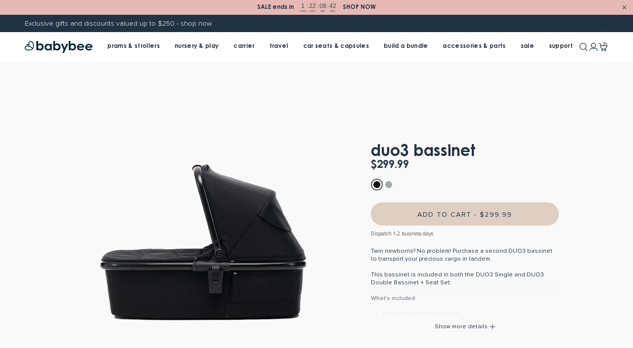

--- FILE ---
content_type: text/html; charset=utf-8
request_url: https://babybeeonline.com/products/duo3-bassinet-black
body_size: 38695
content:
















<!doctype html>
<html class="no-js supports-no-cookies" lang="en">
  <head>
    <meta charset="utf-8">
    <meta http-equiv="X-UA-Compatible" content="IE=edge">
    <meta name="viewport" content="width=device-width,initial-scale=1">
    <meta name="theme-color" content=""><link rel="canonical" href="https://babybeeonline.com/products/duo3-bassinet-black"><style>
  @font-face {
    font-family: 'Proxima Nova';
    font-style: normal;
    font-weight: 300;
    font-display: swap;
    src: url(//babybeeonline.com/cdn/shop/t/270/assets/proxima-nova-light.woff2) format('woff2'),
         url(//babybeeonline.com/cdn/shop/t/270/assets/proxima-nova-light.woff) format('woff');
  }

  @font-face {
    font-family: 'Proxima Nova';
    font-style: italic;
    font-weight: 300;
    font-display: swap;
    src: url(//babybeeonline.com/cdn/shop/t/270/assets/proxima-nova-light-italic.woff2) format('woff2'),
         url(//babybeeonline.com/cdn/shop/t/270/assets/proxima-nova-light-italic.woff) format('woff');
  }

  @font-face {
    font-family: 'Proxima Nova';
    font-style: normal;
    font-weight: 400;
    font-display: swap;
    src: url(//babybeeonline.com/cdn/shop/t/270/assets/proxima-nova-regular.woff2) format('woff2'),
         url(//babybeeonline.com/cdn/shop/t/270/assets/proxima-nova-regular.woff) format('woff');
  }

  @font-face {
    font-family: 'Proxima Nova';
    font-style: normal;
    font-weight: 600;
    font-display: swap;
    src: url(//babybeeonline.com/cdn/shop/t/270/assets/proxima-nova-semibold.woff2) format('woff2'),
         url(//babybeeonline.com/cdn/shop/t/270/assets/proxima-nova-semibold.woff) format('woff');
  }

  @font-face {
    font-family: 'Century Gothic';
    font-style: normal;
    font-weight: 400;
    font-display: swap;
    src: url(//babybeeonline.com/cdn/shop/t/270/assets/century-gothic.woff2) format('woff2'),
         url(//babybeeonline.com/cdn/shop/t/270/assets/century-gothic.woff) format('woff');
  }

  @font-face {
    font-family: 'Century Gothic';
    font-style: italic;
    font-weight: 400;
    font-display: swap;
    src: url(//babybeeonline.com/cdn/shop/t/270/assets/century-gothic-italic.woff2) format('woff2'),
         url(//babybeeonline.com/cdn/shop/t/270/assets/century-gothic-italic.woff) format('woff');
  }

  @font-face {
    font-family: 'Century Gothic';
    font-style: normal;
    font-weight: 700;
    font-display: swap;
    src: url(//babybeeonline.com/cdn/shop/t/270/assets/century-gothic-bold.woff2) format('woff2'),
         url(//babybeeonline.com/cdn/shop/t/270/assets/century-gothic-bold.woff) format('woff');
  }

  :root {
    --color-primary-navy: #203243;
    --color-primary-peach: #cfaa98;
    --color-primary-pink: #e6b9b4;

    --color-support-powder: #aeb5b9;
    --color-support-slate: #525b5e;
    --color-support-light-grey: #ededed;
    --color-support-lighter-grey: #f9f9f9;
    --color-support-white: #ffffff;
    --color-support-black: #111111;

    --color-signal-success: #86b58b;
    --color-signal-attention: #e7c47c;
    --color-signal-error: #d06868;

    --grid-small: 480px;
    --grid-medium: 768px;
    --grid-large: 990px;
    --grid-widescreen: 1400px;

    --page-width: 1440px;
    --page-width-narrow: 985px;
    --page-width-narrower: 698px;
    --grid-gutter: 20px;

    --outer-margin-sm: 20px;
    --outer-margin-lg: 50px;

    --header-height: auto;

    --badge-border-radius: 0.8125rem;
    --badge-padding: 0.25rem 0.5rem 0.125rem;
    --badge-padding-md: 0.375rem 1.25rem 0.25rem;
    --badge-height: auto;
    --badge-height-md: auto;
  }
</style>

 <link href="//babybeeonline.com/cdn/shop/t/270/assets/layout.theme.min.css?v=141423728274713403741765497464" rel="stylesheet" type="text/css" media="all" /> 
<title>DUO3 Bassinet
&ndash; Babybee</title><meta name="description" content="Twin newborns? No problem! Purchase a second DUO3 bassinet to transport your precious cargo in tandem. This bassinet is identical to the bassinet included in the Babybee DUO3 2-in-1 tandem bassinet + stroller set."><link rel="shortcut icon" href="//babybeeonline.com/cdn/shop/files/favicon_5ceb7f9e-ad55-4e20-a3cc-61f81655ea69.png?crop=center&height=32&v=1618463953&width=32" type="image/png"><script defer src="//babybeeonline.com/cdn/shop/t/270/assets/modernizr-custom.js?v=91011952080693344901765497423"></script>
    <script defer src="//babybeeonline.com/cdn/shop/t/270/assets/jquery-351.min.js?v=39358624363502113721765497423"></script>

<script defer="defer" src="//babybeeonline.com/cdn/shop/t/270/assets/vendor.theme.min.js?v=45233694974157233821765497463"></script>

<script defer="defer" src="//babybeeonline.com/cdn/shop/t/270/assets/layout.theme.min.js?v=813389597177920371765497462"></script>
<link rel="alternate" hreflang="en-au" href="https://babybeeonline.com/products/duo3-bassinet-black" /><link rel="alternate" hreflang="en-ca" href="https://babybeeonline.com/products/duo3-bassinet-black" /><link rel="alternate" hreflang="en-nz" href="https://babybeeonline.com/products/duo3-bassinet-black" /><link rel="alternate" hreflang="en" href="https://babybeeonline.com/products/duo3-bassinet-black" />
<link rel="alternate" hreflang="x-default" href="https://babybeeonline.com/products/duo3-bassinet-black" /><script defer src="//babybeeonline.com/cdn/shop/t/270/assets/url-polyfill.min.js?v=17341884056734488581765497423" nomodule></script><script>
      document.addEventListener("DOMContentLoaded", function(event) {const regionKey = "aa098a38333c39c4826786ebdfab773c";const regionArray = [{
              name: "Australia",
              code: "au",
              domain: "https:\/\/babybeeonline.com",
              countryList: "au",
              currencyList: "aud"
            },{
              name: "Canada",
              code: "ca",
              domain: "https:\/\/babybeeonline.com",
              countryList: "ca",
              currencyList: "cad"
            },{
              name: "New Zealand",
              code: "nz",
              domain: "https:\/\/babybeeonline.com",
              countryList: "nz",
              currencyList: "nzd"
            }];const defaultRegionCode ="au";
        const currentRegionCode = "au";
        const canonicalPath = "\/products\/duo3-bassinet-black";
        const currencyArray = [];
        regionArray.forEach(function(store) {
          const currencies = store.currencyList.split(',');
          currencies.forEach(function(currency, index) {
            currencyArray.push({
              currency: currency,
              isCurrent:
                store.code === currentRegionCode &&
                window.theme &&
                window.theme.cartCurrency &&
                window.theme.cartCurrency.toLowerCase() === currency,
              region: {
                code: store.code,
                domain: store.domain,
              },
            });
          });
        });
        currencyArray.sort(function (a, b) {
          const currencyA = a.currency;
          const currencyB = b.currency;
          if (currencyA < currencyB) {
            return -1;
          }
          if (currencyA > currencyB) {
            return 1;
          }
          // currencies must be equal
          return 0;
        });const preventRedirectParam = "currency";const initRegionSelector = function() {
            const regionSelector = document.querySelector("#footer-region-selector");
            if (!regionSelector) {
              console.log("Region selector not found.");
              return;
            };

            const regionSelectorOptions = '<option data-code="au" value="https://babybeeonline.com"selected>Australia</option><option data-code="ca" value="https://babybeeonline.com">Canada</option><option data-code="nz" value="https://babybeeonline.com">New Zealand</option>';
            regionSelector.innerHTML = regionSelectorOptions;const handleRegionSelection = function(evt) {
              const selectedOption = evt.target.options[evt.target.selectedIndex];
              const targetDomain = selectedOption.value;
              const targetRegionCode = selectedOption.dataset.code;

              if (targetRegionCode === currentRegionCode) { return };

              localStorage.setItem(regionKey, targetRegionCode);
              let targetURL = new URL(location.pathname, targetDomain);
              targetURL.searchParams.set("region", targetRegionCode);
              window.location = targetURL.href;
            };
            regionSelector.addEventListener("change", handleRegionSelection);
          };
          initRegionSelector();const initCurrencySelector = function() {
            const currencySelectors = document.querySelectorAll('.currency-form [name="currency"]');
            if (currencySelectors.length === 0) {
              return;
            };

            let currencySelectorOptions = '';
            currencyArray.forEach(function(currency) {
              const currentCurrency = currency.isCurrent ? ' selected="selected"' : '';
              const targetURL = new URL(location.pathname, currency.region.domain);
              if (currentRegionCode !== currency.region.code) {
                targetURL.searchParams.set("region", currency.region.code);
              }
              targetURL.searchParams.set("currency", currency.currency);
              currencySelectorOptions += '<option value="' + targetURL.href + '"' + currentCurrency + '>' + currency.currency.toUpperCase() + '</option>';
            });

            const handleRegionSelection = function(evt) {
              const selectedOption = evt.target.options[evt.target.selectedIndex];
              const targetURL = selectedOption.value;
              window.location = targetURL;
            };

            currencySelectors.forEach(function(currencySelector) {
              currencySelector.innerHTML = currencySelectorOptions;
              currencySelector.addEventListener("change", handleRegionSelection);
            });
          };
          initCurrencySelector();});
    </script><script>
      document.documentElement.className = document.documentElement.className.replace('no-js', '');
      window.theme = {
        ecommerce: true,
        strings: {
          addToCart: "Add to Cart",
          addToCartWithPrice: "Add to Cart\u003cspan\u003e - {{ price }}\u003c\/span\u003e",
          soldOut: "Sold Out",
          onSale: "On Sale",
          unavailable: "Unavailable",
          notifyMe: "Notify me when available",
          preorder: "{{ type }}",
          preorderWithPrice: "{{ type }}\u003cspan\u003e - {{ price }}\u003c\/span\u003e",
          preorderFor: "{{ type }} for {{ date }}",
          inStockProductMessage: "Dispatch 1-2 business days",
          preorderProductMessage: "This item is on {{ type }}. \u003ca href=\"\/pages\/preorders\"\u003eClick here\u003c\/a\u003e to learn more.",
          preorderForProductMessage: "This item is on {{ type }} and is estimated to be dispatched from our Melbourne warehouse on {{ date }}. \u003ca href=\"\/pages\/preorders\"\u003eClick here\u003c\/a\u003e to learn more.",
          preorderCartMessage: "You have item\/s on preorder\/backorder. Please note, items in your order will be shipped separately when items become available. ",
          cartTitle: "My Cart",
          cartShippingDetails: "Shipping calculated at checkout",
          cartQuantity: "Quantity",
          cartPlus: "Plus",
          cartMinus: "Minus",
          cartWas: "Was",
          cartSave: "Save",
          cartEmpty: "Your cart is currently empty.",
          subtotal: "Subtotal",
          shipping: "Shipping",
          checkout: "Checkout",
          closeCart: "Close cart",
          stitchingLabel: "Colour",
          shipping_calculator_invalid_country_html: "Please refer to our \u003ca href=\"\/pages\/shipping\" target=\"blank\"\u003eshipping page\u003c\/a\u003e for rates for your location.",
          shipping_calculator_invalid_postcode_html: "Please enter a valid Australian postcode. If you are located outside of Australia, please refer to our \u003ca href=\"\/pages\/shipping\" target=\"blank\"\u003eshipping page\u003c\/a\u003e for rates for your location.",
          search_submit:  "Search",
          search_placeholder: "search babybee...",
          bundle: {
            error: "Error fetching bundle, please try again later.",
            unavailable: "Sorry this bundle is currently unavailable.",
            invalidSelections: "Unfortunately your saved bundle selections are no longer valid.",
            noSelections: "Please make a selection to begin",
            selectionQtyMessageOne: "Please select at least {{ quantity }} product",
            selectionQtyMessageOther: "Please select at least {{ quantity }} products",
            startAgain: "Start again?",
            return: "Return",
            previousStep: "Previous",
            nextStep: "Next",
            selectItem: "Select item",
            addToCart: "Add to Cart",
            addingToCart: "Adding...",
            update: "Update",
            step: {
              stepNumberPrefix: "Step {{ number }} - ",
              allRequiredPrefix: "Customise your ",
              someRequiredPrefix: "Select your ",
              noneRequiredPrefix: "Add "
            },
            item: {
              from: "From",
              save: "Save",
              totalValue: "Total Value",
              additionPrefix: "Additional ",
              reductionPrefix: "Cost reduced by ",
              view: "View",
              edit: "Edit",
              update: "Update",
              add: "Add",
              backorder: "Backorder",
              soldOut: "Sold Out",
              cancel: "Cancel",
              back: "Back",
              previousSlide: "Previous",
              nextSlide: "Next",
              minusQty: "Minus",
              plusQty: "Plus",
              selectColour: "Select Colour",
              selectOptions: "Select Options",
              selectExtras: "Select Extras",
              selectQuantity: "Select Quantity",
              updateOrConfirm: "Update, and confirm details if required",
              conditionsWarning: {
                one: "Please note this product is only compatible with the {{ product }} which is not currently selected as part of this bundle.",
                other: "Please note this product is only compatible with one of the following products - {{ products }} - none of which are currently selected as part of this bundle.",
              },
            },
            featured: {
              customBadge: "Bundle and Save",
            },
            cart: {
              titleSuffix: " Bundle",
              whatsIncluded: "What\u0026#39;s inside?",
              edit: "Edit Bundle",
            },
          },
          upsells: {
            skip: "Skip",
            addToCart: "Add to Cart",
            back: "Back",
            add: "Add",
            remove: "Remove",
            soldOut: "Sold out",
          }
        },
        moneyFormat: "${{amount}}",
        moneyWithCurrencyFormat: "${{amount}} AUD",
        cartCurrency: "AUD",
        cart: {"note":null,"attributes":{},"original_total_price":0,"total_price":0,"total_discount":0,"total_weight":0.0,"item_count":0,"items":[],"requires_shipping":false,"currency":"AUD","items_subtotal_price":0,"cart_level_discount_applications":[],"checkout_charge_amount":0},
        breakpoints: {
          small: "480",
          medium: "768",
          large: "990",
          widescreen: "1400",
        },
        locale: {
          endonymName: "English",
          isoCode: "en",
          name: "English",
          primary: true,
          rootUrl: "\/",
        }
      };

      
    </script>


<script src="https://cdn.productreview.com.au/assets/widgets/loader.js" async></script>

  <script>
    window.__productReviewSettings = {
      brandId: "035fe5c1-4807-31d0-8e3a-1fac8f850ea0"
    };

    document.addEventListener('DOMContentLoaded', function () {
      const reviewWidget = document.querySelector('.pr-inline-rating');

      const getWidgetText = () => {
        const widgetSpans = reviewWidget.querySelectorAll('span');
        const widgetText = Array.from(widgetSpans).map((element) => element.innerText);
        if (widgetText && widgetText.length > 1) {
          updateJson(widgetText[0], widgetText[1].replace('(', '').replace(')', ''));
        }
      }

      const updateJson = (stars, reviewCount) => {
        const reviewsJson = {
          '@type': "AggregateRating",
          'ratingValue': stars,
          'reviewCount': reviewCount
        };

        const script = document.querySelector('[data-product-json-ld]');
        const obj = JSON.parse(script.firstChild.nodeValue);
        obj.aggregateRating = reviewsJson;
        script.firstChild.nodeValue = JSON.stringify(obj);
      }

      const callback = (mutationList, observer) => {
        mutationList.forEach((mutation) => {
          if (mutation.type === 'childList' && mutation.target.children.length) {
            getWidgetText();
            observer.disconnect();
          }
        });
      }

      if (reviewWidget) {
        const observer = new MutationObserver(callback);
        const config = { attributes: true, childList: true, subtree: true };
        observer.observe(reviewWidget, config);
      }
    });
  </script><meta name="facebook-domain-verification" content="o5l5wz1knjvq7o7q68v705isj122np"><!-- Google Tag Manager -->
  <script>
    (function (w, d, s, l, i) {
      w[l] = w[l] || [];
      w[l].push({'gtm.start': new Date().getTime(), event: 'gtm.js'});
      var f = d.getElementsByTagName(s)[0],
        j = d.createElement(s),
        dl = l != 'dataLayer' ? '&l=' + l : '';
      j.async = true;
      j.src = 'https://www.googletagmanager.com/gtm.js?id=' + i + dl;
      f.parentNode.insertBefore(j, f);
    })(window, document, 'script', 'dataLayer', 'GTM-PJ4CC6V');
  </script>
  <!-- End Google Tag Manager -->
  <script>window.performance && window.performance.mark && window.performance.mark('shopify.content_for_header.start');</script><meta name="google-site-verification" content="FrmhtKYInhrr07AyrQtjFi12bJj8PWnDln13-39URAc">
<meta name="google-site-verification" content="FrmhtKYInhrr07AyrQtjFi12bJj8PWnDln13-39URAc">
<meta id="shopify-digital-wallet" name="shopify-digital-wallet" content="/5748121/digital_wallets/dialog">
<meta name="shopify-checkout-api-token" content="8922fc598dbb46ccf69b9b009c916ddb">
<meta id="in-context-paypal-metadata" data-shop-id="5748121" data-venmo-supported="false" data-environment="production" data-locale="en_US" data-paypal-v4="true" data-currency="AUD">
<link rel="alternate" type="application/json+oembed" href="https://babybeeonline.com/products/duo3-bassinet-black.oembed">
<script async="async" src="/checkouts/internal/preloads.js?locale=en-AU"></script>
<link rel="preconnect" href="https://shop.app" crossorigin="anonymous">
<script async="async" src="https://shop.app/checkouts/internal/preloads.js?locale=en-AU&shop_id=5748121" crossorigin="anonymous"></script>
<script id="apple-pay-shop-capabilities" type="application/json">{"shopId":5748121,"countryCode":"AU","currencyCode":"AUD","merchantCapabilities":["supports3DS"],"merchantId":"gid:\/\/shopify\/Shop\/5748121","merchantName":"Babybee","requiredBillingContactFields":["postalAddress","email","phone"],"requiredShippingContactFields":["postalAddress","email","phone"],"shippingType":"shipping","supportedNetworks":["visa","masterCard"],"total":{"type":"pending","label":"Babybee","amount":"1.00"},"shopifyPaymentsEnabled":true,"supportsSubscriptions":true}</script>
<script id="shopify-features" type="application/json">{"accessToken":"8922fc598dbb46ccf69b9b009c916ddb","betas":["rich-media-storefront-analytics"],"domain":"babybeeonline.com","predictiveSearch":true,"shopId":5748121,"locale":"en"}</script>
<script>var Shopify = Shopify || {};
Shopify.shop = "babybeeprams.myshopify.com";
Shopify.locale = "en";
Shopify.currency = {"active":"AUD","rate":"1.0"};
Shopify.country = "AU";
Shopify.theme = {"name":"TWP Live v3.7.3","id":146251317336,"schema_name":"Babybee","schema_version":"3.7.3","theme_store_id":null,"role":"main"};
Shopify.theme.handle = "null";
Shopify.theme.style = {"id":null,"handle":null};
Shopify.cdnHost = "babybeeonline.com/cdn";
Shopify.routes = Shopify.routes || {};
Shopify.routes.root = "/";</script>
<script type="module">!function(o){(o.Shopify=o.Shopify||{}).modules=!0}(window);</script>
<script>!function(o){function n(){var o=[];function n(){o.push(Array.prototype.slice.apply(arguments))}return n.q=o,n}var t=o.Shopify=o.Shopify||{};t.loadFeatures=n(),t.autoloadFeatures=n()}(window);</script>
<script>
  window.ShopifyPay = window.ShopifyPay || {};
  window.ShopifyPay.apiHost = "shop.app\/pay";
  window.ShopifyPay.redirectState = null;
</script>
<script id="shop-js-analytics" type="application/json">{"pageType":"product"}</script>
<script defer="defer" async type="module" src="//babybeeonline.com/cdn/shopifycloud/shop-js/modules/v2/client.init-shop-cart-sync_DtuiiIyl.en.esm.js"></script>
<script defer="defer" async type="module" src="//babybeeonline.com/cdn/shopifycloud/shop-js/modules/v2/chunk.common_CUHEfi5Q.esm.js"></script>
<script type="module">
  await import("//babybeeonline.com/cdn/shopifycloud/shop-js/modules/v2/client.init-shop-cart-sync_DtuiiIyl.en.esm.js");
await import("//babybeeonline.com/cdn/shopifycloud/shop-js/modules/v2/chunk.common_CUHEfi5Q.esm.js");

  window.Shopify.SignInWithShop?.initShopCartSync?.({"fedCMEnabled":true,"windoidEnabled":true});

</script>
<script>
  window.Shopify = window.Shopify || {};
  if (!window.Shopify.featureAssets) window.Shopify.featureAssets = {};
  window.Shopify.featureAssets['shop-js'] = {"shop-cart-sync":["modules/v2/client.shop-cart-sync_DFoTY42P.en.esm.js","modules/v2/chunk.common_CUHEfi5Q.esm.js"],"init-fed-cm":["modules/v2/client.init-fed-cm_D2UNy1i2.en.esm.js","modules/v2/chunk.common_CUHEfi5Q.esm.js"],"init-shop-email-lookup-coordinator":["modules/v2/client.init-shop-email-lookup-coordinator_BQEe2rDt.en.esm.js","modules/v2/chunk.common_CUHEfi5Q.esm.js"],"shop-cash-offers":["modules/v2/client.shop-cash-offers_3CTtReFF.en.esm.js","modules/v2/chunk.common_CUHEfi5Q.esm.js","modules/v2/chunk.modal_BewljZkx.esm.js"],"shop-button":["modules/v2/client.shop-button_C6oxCjDL.en.esm.js","modules/v2/chunk.common_CUHEfi5Q.esm.js"],"init-windoid":["modules/v2/client.init-windoid_5pix8xhK.en.esm.js","modules/v2/chunk.common_CUHEfi5Q.esm.js"],"avatar":["modules/v2/client.avatar_BTnouDA3.en.esm.js"],"init-shop-cart-sync":["modules/v2/client.init-shop-cart-sync_DtuiiIyl.en.esm.js","modules/v2/chunk.common_CUHEfi5Q.esm.js"],"shop-toast-manager":["modules/v2/client.shop-toast-manager_BYv_8cH1.en.esm.js","modules/v2/chunk.common_CUHEfi5Q.esm.js"],"pay-button":["modules/v2/client.pay-button_FnF9EIkY.en.esm.js","modules/v2/chunk.common_CUHEfi5Q.esm.js"],"shop-login-button":["modules/v2/client.shop-login-button_CH1KUpOf.en.esm.js","modules/v2/chunk.common_CUHEfi5Q.esm.js","modules/v2/chunk.modal_BewljZkx.esm.js"],"init-customer-accounts-sign-up":["modules/v2/client.init-customer-accounts-sign-up_aj7QGgYS.en.esm.js","modules/v2/client.shop-login-button_CH1KUpOf.en.esm.js","modules/v2/chunk.common_CUHEfi5Q.esm.js","modules/v2/chunk.modal_BewljZkx.esm.js"],"init-shop-for-new-customer-accounts":["modules/v2/client.init-shop-for-new-customer-accounts_NbnYRf_7.en.esm.js","modules/v2/client.shop-login-button_CH1KUpOf.en.esm.js","modules/v2/chunk.common_CUHEfi5Q.esm.js","modules/v2/chunk.modal_BewljZkx.esm.js"],"init-customer-accounts":["modules/v2/client.init-customer-accounts_ppedhqCH.en.esm.js","modules/v2/client.shop-login-button_CH1KUpOf.en.esm.js","modules/v2/chunk.common_CUHEfi5Q.esm.js","modules/v2/chunk.modal_BewljZkx.esm.js"],"shop-follow-button":["modules/v2/client.shop-follow-button_CMIBBa6u.en.esm.js","modules/v2/chunk.common_CUHEfi5Q.esm.js","modules/v2/chunk.modal_BewljZkx.esm.js"],"lead-capture":["modules/v2/client.lead-capture_But0hIyf.en.esm.js","modules/v2/chunk.common_CUHEfi5Q.esm.js","modules/v2/chunk.modal_BewljZkx.esm.js"],"checkout-modal":["modules/v2/client.checkout-modal_BBxc70dQ.en.esm.js","modules/v2/chunk.common_CUHEfi5Q.esm.js","modules/v2/chunk.modal_BewljZkx.esm.js"],"shop-login":["modules/v2/client.shop-login_hM3Q17Kl.en.esm.js","modules/v2/chunk.common_CUHEfi5Q.esm.js","modules/v2/chunk.modal_BewljZkx.esm.js"],"payment-terms":["modules/v2/client.payment-terms_CAtGlQYS.en.esm.js","modules/v2/chunk.common_CUHEfi5Q.esm.js","modules/v2/chunk.modal_BewljZkx.esm.js"]};
</script>
<script>(function() {
  var isLoaded = false;
  function asyncLoad() {
    if (isLoaded) return;
    isLoaded = true;
    var urls = ["https:\/\/formbuilder.hulkapps.com\/skeletopapp.js?shop=babybeeprams.myshopify.com","https:\/\/t.cfjump.com\/tag\/84690?shop=babybeeprams.myshopify.com","https:\/\/config.gorgias.chat\/bundle-loader\/01GYCC28Z99VCTHGMCSFPJEX66?source=shopify1click\u0026shop=babybeeprams.myshopify.com","https:\/\/cdn.hextom.com\/js\/eventpromotionbar.js?shop=babybeeprams.myshopify.com","https:\/\/na.shgcdn3.com\/pixel-collector.js?shop=babybeeprams.myshopify.com","https:\/\/cdn.9gtb.com\/loader.js?g_cvt_id=40029cc2-8a99-469a-be78-aaa6c2443ea6\u0026shop=babybeeprams.myshopify.com"];
    for (var i = 0; i < urls.length; i++) {
      var s = document.createElement('script');
      s.type = 'text/javascript';
      s.async = true;
      s.src = urls[i];
      var x = document.getElementsByTagName('script')[0];
      x.parentNode.insertBefore(s, x);
    }
  };
  if(window.attachEvent) {
    window.attachEvent('onload', asyncLoad);
  } else {
    window.addEventListener('load', asyncLoad, false);
  }
})();</script>
<script id="__st">var __st={"a":5748121,"offset":39600,"reqid":"2e1d09a2-67f0-4f97-b7f5-4db7c7fc61e1-1767451811","pageurl":"babybeeonline.com\/products\/duo3-bassinet-black","u":"f8c3a239e7c0","p":"product","rtyp":"product","rid":7357232906328};</script>
<script>window.ShopifyPaypalV4VisibilityTracking = true;</script>
<script id="captcha-bootstrap">!function(){'use strict';const t='contact',e='account',n='new_comment',o=[[t,t],['blogs',n],['comments',n],[t,'customer']],c=[[e,'customer_login'],[e,'guest_login'],[e,'recover_customer_password'],[e,'create_customer']],r=t=>t.map((([t,e])=>`form[action*='/${t}']:not([data-nocaptcha='true']) input[name='form_type'][value='${e}']`)).join(','),a=t=>()=>t?[...document.querySelectorAll(t)].map((t=>t.form)):[];function s(){const t=[...o],e=r(t);return a(e)}const i='password',u='form_key',d=['recaptcha-v3-token','g-recaptcha-response','h-captcha-response',i],f=()=>{try{return window.sessionStorage}catch{return}},m='__shopify_v',_=t=>t.elements[u];function p(t,e,n=!1){try{const o=window.sessionStorage,c=JSON.parse(o.getItem(e)),{data:r}=function(t){const{data:e,action:n}=t;return t[m]||n?{data:e,action:n}:{data:t,action:n}}(c);for(const[e,n]of Object.entries(r))t.elements[e]&&(t.elements[e].value=n);n&&o.removeItem(e)}catch(o){console.error('form repopulation failed',{error:o})}}const l='form_type',E='cptcha';function T(t){t.dataset[E]=!0}const w=window,h=w.document,L='Shopify',v='ce_forms',y='captcha';let A=!1;((t,e)=>{const n=(g='f06e6c50-85a8-45c8-87d0-21a2b65856fe',I='https://cdn.shopify.com/shopifycloud/storefront-forms-hcaptcha/ce_storefront_forms_captcha_hcaptcha.v1.5.2.iife.js',D={infoText:'Protected by hCaptcha',privacyText:'Privacy',termsText:'Terms'},(t,e,n)=>{const o=w[L][v],c=o.bindForm;if(c)return c(t,g,e,D).then(n);var r;o.q.push([[t,g,e,D],n]),r=I,A||(h.body.append(Object.assign(h.createElement('script'),{id:'captcha-provider',async:!0,src:r})),A=!0)});var g,I,D;w[L]=w[L]||{},w[L][v]=w[L][v]||{},w[L][v].q=[],w[L][y]=w[L][y]||{},w[L][y].protect=function(t,e){n(t,void 0,e),T(t)},Object.freeze(w[L][y]),function(t,e,n,w,h,L){const[v,y,A,g]=function(t,e,n){const i=e?o:[],u=t?c:[],d=[...i,...u],f=r(d),m=r(i),_=r(d.filter((([t,e])=>n.includes(e))));return[a(f),a(m),a(_),s()]}(w,h,L),I=t=>{const e=t.target;return e instanceof HTMLFormElement?e:e&&e.form},D=t=>v().includes(t);t.addEventListener('submit',(t=>{const e=I(t);if(!e)return;const n=D(e)&&!e.dataset.hcaptchaBound&&!e.dataset.recaptchaBound,o=_(e),c=g().includes(e)&&(!o||!o.value);(n||c)&&t.preventDefault(),c&&!n&&(function(t){try{if(!f())return;!function(t){const e=f();if(!e)return;const n=_(t);if(!n)return;const o=n.value;o&&e.removeItem(o)}(t);const e=Array.from(Array(32),(()=>Math.random().toString(36)[2])).join('');!function(t,e){_(t)||t.append(Object.assign(document.createElement('input'),{type:'hidden',name:u})),t.elements[u].value=e}(t,e),function(t,e){const n=f();if(!n)return;const o=[...t.querySelectorAll(`input[type='${i}']`)].map((({name:t})=>t)),c=[...d,...o],r={};for(const[a,s]of new FormData(t).entries())c.includes(a)||(r[a]=s);n.setItem(e,JSON.stringify({[m]:1,action:t.action,data:r}))}(t,e)}catch(e){console.error('failed to persist form',e)}}(e),e.submit())}));const S=(t,e)=>{t&&!t.dataset[E]&&(n(t,e.some((e=>e===t))),T(t))};for(const o of['focusin','change'])t.addEventListener(o,(t=>{const e=I(t);D(e)&&S(e,y())}));const B=e.get('form_key'),M=e.get(l),P=B&&M;t.addEventListener('DOMContentLoaded',(()=>{const t=y();if(P)for(const e of t)e.elements[l].value===M&&p(e,B);[...new Set([...A(),...v().filter((t=>'true'===t.dataset.shopifyCaptcha))])].forEach((e=>S(e,t)))}))}(h,new URLSearchParams(w.location.search),n,t,e,['guest_login'])})(!0,!0)}();</script>
<script integrity="sha256-4kQ18oKyAcykRKYeNunJcIwy7WH5gtpwJnB7kiuLZ1E=" data-source-attribution="shopify.loadfeatures" defer="defer" src="//babybeeonline.com/cdn/shopifycloud/storefront/assets/storefront/load_feature-a0a9edcb.js" crossorigin="anonymous"></script>
<script crossorigin="anonymous" defer="defer" src="//babybeeonline.com/cdn/shopifycloud/storefront/assets/shopify_pay/storefront-65b4c6d7.js?v=20250812"></script>
<script data-source-attribution="shopify.dynamic_checkout.dynamic.init">var Shopify=Shopify||{};Shopify.PaymentButton=Shopify.PaymentButton||{isStorefrontPortableWallets:!0,init:function(){window.Shopify.PaymentButton.init=function(){};var t=document.createElement("script");t.src="https://babybeeonline.com/cdn/shopifycloud/portable-wallets/latest/portable-wallets.en.js",t.type="module",document.head.appendChild(t)}};
</script>
<script data-source-attribution="shopify.dynamic_checkout.buyer_consent">
  function portableWalletsHideBuyerConsent(e){var t=document.getElementById("shopify-buyer-consent"),n=document.getElementById("shopify-subscription-policy-button");t&&n&&(t.classList.add("hidden"),t.setAttribute("aria-hidden","true"),n.removeEventListener("click",e))}function portableWalletsShowBuyerConsent(e){var t=document.getElementById("shopify-buyer-consent"),n=document.getElementById("shopify-subscription-policy-button");t&&n&&(t.classList.remove("hidden"),t.removeAttribute("aria-hidden"),n.addEventListener("click",e))}window.Shopify?.PaymentButton&&(window.Shopify.PaymentButton.hideBuyerConsent=portableWalletsHideBuyerConsent,window.Shopify.PaymentButton.showBuyerConsent=portableWalletsShowBuyerConsent);
</script>
<script data-source-attribution="shopify.dynamic_checkout.cart.bootstrap">document.addEventListener("DOMContentLoaded",(function(){function t(){return document.querySelector("shopify-accelerated-checkout-cart, shopify-accelerated-checkout")}if(t())Shopify.PaymentButton.init();else{new MutationObserver((function(e,n){t()&&(Shopify.PaymentButton.init(),n.disconnect())})).observe(document.body,{childList:!0,subtree:!0})}}));
</script>
<link id="shopify-accelerated-checkout-styles" rel="stylesheet" media="screen" href="https://babybeeonline.com/cdn/shopifycloud/portable-wallets/latest/accelerated-checkout-backwards-compat.css" crossorigin="anonymous">
<style id="shopify-accelerated-checkout-cart">
        #shopify-buyer-consent {
  margin-top: 1em;
  display: inline-block;
  width: 100%;
}

#shopify-buyer-consent.hidden {
  display: none;
}

#shopify-subscription-policy-button {
  background: none;
  border: none;
  padding: 0;
  text-decoration: underline;
  font-size: inherit;
  cursor: pointer;
}

#shopify-subscription-policy-button::before {
  box-shadow: none;
}

      </style>

<script>window.performance && window.performance.mark && window.performance.mark('shopify.content_for_header.end');</script>
  



  <script type="text/javascript">
    window.__shgProducts = window.__shgProducts || {};
    
      
      
    
  </script>



  <script type="text/javascript">
    
      window.__shgMoneyFormat = window.__shgMoneyFormat || {"AUD":{"currency":"AUD","currency_symbol":"$","currency_symbol_location":"left","decimal_places":2,"decimal_separator":".","thousands_separator":","}};
    
    window.__shgCurrentCurrencyCode = window.__shgCurrentCurrencyCode || {
      currency: "AUD",
      currency_symbol: "$",
      decimal_separator: ".",
      thousands_separator: ",",
      decimal_places: 2,
      currency_symbol_location: "left"
    };
  </script>




    
<meta property="og:site_name" content="Babybee">
<meta property="og:url" content="https://babybeeonline.com/products/duo3-bassinet-black">
<meta property="og:title" content="DUO3 Bassinet | Black">
<meta property="og:type" content="product">
<meta property="og:description" content="Twin newborns? No problem! Purchase a second DUO3 bassinet to transport your precious cargo in tandem. This bassinet is identical to the bassinet included in the Babybee DUO3 2-in-1 tandem bassinet + stroller set."><meta property="product:availability" content="instock">
  <meta property="product:price:amount" content="299.99">
  <meta property="product:price:currency" content=""><meta property="og:image" content="http://babybeeonline.com/cdn/shop/products/DUO3_Accessories_Images2.png?crop=center&height=1200&v=1679026701&width=1200">

<meta name="twitter:site" content="@">
<meta name="twitter:card" content="summary_large_image">
<meta name="twitter:title" content="DUO3 Bassinet | Black">
<meta name="twitter:description" content="Twin newborns? No problem! Purchase a second DUO3 bassinet to transport your precious cargo in tandem. This bassinet is identical to the bassinet included in the Babybee DUO3 2-in-1 tandem bassinet + stroller set.">



<script type="text/javascript">
  
    window.SHG_CUSTOMER = null;
  
</script>




  
<meta name="shogun_placeholder" content="shogun_placeholder" />






  <!-- BEGIN app block: shopify://apps/klaviyo-email-marketing-sms/blocks/klaviyo-onsite-embed/2632fe16-c075-4321-a88b-50b567f42507 -->












  <script async src="https://static.klaviyo.com/onsite/js/KASGET/klaviyo.js?company_id=KASGET"></script>
  <script>!function(){if(!window.klaviyo){window._klOnsite=window._klOnsite||[];try{window.klaviyo=new Proxy({},{get:function(n,i){return"push"===i?function(){var n;(n=window._klOnsite).push.apply(n,arguments)}:function(){for(var n=arguments.length,o=new Array(n),w=0;w<n;w++)o[w]=arguments[w];var t="function"==typeof o[o.length-1]?o.pop():void 0,e=new Promise((function(n){window._klOnsite.push([i].concat(o,[function(i){t&&t(i),n(i)}]))}));return e}}})}catch(n){window.klaviyo=window.klaviyo||[],window.klaviyo.push=function(){var n;(n=window._klOnsite).push.apply(n,arguments)}}}}();</script>

  
    <script id="viewed_product">
      if (item == null) {
        var _learnq = _learnq || [];

        var MetafieldReviews = null
        var MetafieldYotpoRating = null
        var MetafieldYotpoCount = null
        var MetafieldLooxRating = null
        var MetafieldLooxCount = null
        var okendoProduct = null
        var okendoProductReviewCount = null
        var okendoProductReviewAverageValue = null
        try {
          // The following fields are used for Customer Hub recently viewed in order to add reviews.
          // This information is not part of __kla_viewed. Instead, it is part of __kla_viewed_reviewed_items
          MetafieldReviews = {};
          MetafieldYotpoRating = null
          MetafieldYotpoCount = null
          MetafieldLooxRating = null
          MetafieldLooxCount = null

          okendoProduct = null
          // If the okendo metafield is not legacy, it will error, which then requires the new json formatted data
          if (okendoProduct && 'error' in okendoProduct) {
            okendoProduct = null
          }
          okendoProductReviewCount = okendoProduct ? okendoProduct.reviewCount : null
          okendoProductReviewAverageValue = okendoProduct ? okendoProduct.reviewAverageValue : null
        } catch (error) {
          console.error('Error in Klaviyo onsite reviews tracking:', error);
        }

        var item = {
          Name: "DUO3 Bassinet | Black",
          ProductID: 7357232906328,
          Categories: ["Accessories Full Price","All","black","Critical Stock","duo","duo bundle accessories","duo parts \u0026 accessories","Duo Parts \u0026 Accessories","duo2","duo2 accessories","duo2 accessories - Black","duo2 parts \u0026 accessories","duo3 parts \u0026 accessories","duo3 upsells","Parts \u0026 Accessories","Stitch duo3 bassinet"],
          ImageURL: "https://babybeeonline.com/cdn/shop/products/DUO3_Accessories_Images2_grande.png?v=1679026701",
          URL: "https://babybeeonline.com/products/duo3-bassinet-black",
          Brand: "Babybee Prams",
          Price: "$299.99",
          Value: "299.99",
          CompareAtPrice: "$0.00"
        };
        _learnq.push(['track', 'Viewed Product', item]);
        _learnq.push(['trackViewedItem', {
          Title: item.Name,
          ItemId: item.ProductID,
          Categories: item.Categories,
          ImageUrl: item.ImageURL,
          Url: item.URL,
          Metadata: {
            Brand: item.Brand,
            Price: item.Price,
            Value: item.Value,
            CompareAtPrice: item.CompareAtPrice
          },
          metafields:{
            reviews: MetafieldReviews,
            yotpo:{
              rating: MetafieldYotpoRating,
              count: MetafieldYotpoCount,
            },
            loox:{
              rating: MetafieldLooxRating,
              count: MetafieldLooxCount,
            },
            okendo: {
              rating: okendoProductReviewAverageValue,
              count: okendoProductReviewCount,
            }
          }
        }]);
      }
    </script>
  




  <script>
    window.klaviyoReviewsProductDesignMode = false
  </script>







<!-- END app block --><!-- BEGIN app block: shopify://apps/hotjar-install/blocks/global/2903e4ea-7615-463e-8b60-582f487dac4f -->
  <script>
    console.log('[Hotjar Install] Loaded Saved Script');
  </script>
  <script>(function(h,o,t,j,a,r){h.hj=h.hj||function(){(h.hj.q=h.hj.q||[]).push(arguments)};h._hjSettings={hjid:6506028,hjsv:6};a=o.getElementsByTagName('head')[0];r=o.createElement('script');r.async=1;r.src=t+h._hjSettings.hjid+j+h._hjSettings.hjsv;a.appendChild(r);})(window,document,'https://static.hotjar.com/c/hotjar-','.js?sv=');</script>



<!-- END app block --><!-- BEGIN app block: shopify://apps/hulk-form-builder/blocks/app-embed/b6b8dd14-356b-4725-a4ed-77232212b3c3 --><!-- BEGIN app snippet: hulkapps-formbuilder-theme-ext --><script type="text/javascript">
  
  if (typeof window.formbuilder_customer != "object") {
        window.formbuilder_customer = {}
  }

  window.hulkFormBuilder = {
    form_data: {"form_CTOmT6anQZ23lalF3fsrww":{"uuid":"CTOmT6anQZ23lalF3fsrww","form_name":"Canada Parts \u0026 Accessories Request","form_data":{"div_back_gradient_1":"#fff","div_back_gradient_2":"#fff","back_color":"#fff","form_title":"","form_submit":"Submit","after_submit":"hideAndmessage","after_submit_msg":"\u003cp\u003eThanks, your request has been received.\u003cbr \/\u003e\nA member of our customer service team will be in contact shortly.\u003c\/p\u003e\n","captcha_enable":"no","label_style":"blockLabels","input_border_radius":"2","back_type":"transparent","input_back_color":"#fff","input_back_color_hover":"#fff","back_shadow":"none","label_font_clr":"#333333","input_font_clr":"#333333","button_align":"fullBtn","button_clr":"#fff","button_back_clr":"#0e253a","button_border_radius":"30","form_width":"600px","form_border_size":0,"form_border_clr":"#c7c7c7","form_border_radius":0,"label_font_size":"14","input_font_size":"12","button_font_size":"16","form_padding":"35","input_border_color":"#ccc","input_border_color_hover":"#ccc","btn_border_clr":"#333333","btn_border_size":0,"form_name":"Canada Parts \u0026 Accessories Request","":"au.support@babybeeonline.com","form_emails":"au.support@babybeeonline.com","form_access_message":"\u003cp\u003ePlease login to access the form\u003cbr\u003eDo not have an account? Create account\u003c\/p\u003e","notification_email_send":true,"formElements":[{"type":"text","position":0,"label":"First Name","customClass":"","halfwidth":"yes","Conditions":{},"page_number":1},{"type":"text","position":1,"label":"Last Name","halfwidth":"yes","Conditions":{},"page_number":1},{"type":"email","position":2,"label":"Email","required":"yes","email_confirm":"yes","Conditions":{},"page_number":1},{"Conditions":{},"type":"textarea","position":3,"label":"Shipping Address","required":"yes","page_number":1},{"Conditions":{},"type":"textarea","position":4,"label":"What products are you interested in purchasing?","required":"yes","page_number":1},{"type":"textarea","position":5,"label":"Notes","required":"no","Conditions":{},"page_number":1}]},"is_spam_form":false,"shop_uuid":"ltqFhFUptLuMlvskRkADSw","shop_timezone":"Australia\/Melbourne","shop_id":21158,"shop_is_after_submit_enabled":true,"shop_shopify_plan":"shopify_plus","shop_shopify_domain":"babybeeprams.myshopify.com","shop_remove_watermark":false,"shop_created_at":"2019-06-05T23:59:31.498-05:00"},"form_X05fdk6LhPMPqmThXaCsvQ":{"uuid":"X05fdk6LhPMPqmThXaCsvQ","form_name":"The Memo Returns","form_data":{"div_back_gradient_1":"#fff","div_back_gradient_2":"#fff","back_color":"#fff","form_title":"","form_submit":"Submit","after_submit":"hideAndmessage","after_submit_msg":"","captcha_enable":"no","label_style":"blockLabels","input_border_radius":"2","back_type":"transparent","input_back_color":"#fff","input_back_color_hover":"#fff","back_shadow":"none","label_font_clr":"#333333","input_font_clr":"#333333","button_align":"leftBtn","button_clr":"#fff","button_back_clr":"#333333","button_border_radius":"30","form_width":"600px","form_border_size":0,"form_border_clr":"#c7c7c7","form_border_radius":"1","label_font_size":"14","input_font_size":"12","button_font_size":"16","form_padding":"35","input_border_color":"#ccc","input_border_color_hover":"#ccc","btn_border_clr":"#333333","btn_border_size":"1","form_name":"The Memo Returns","":"au.support@babybeeonline.com","form_emails":"au.support@babybeeonline.com","form_access_message":"\u003cp\u003ePlease login to access the form\u003cbr\u003eDo not have an account? Create account\u003c\/p\u003e","notification_email_send":true,"input_font_family":"Public Sans","formElements":[{"Conditions":{},"type":"text","position":0,"label":"Customer Name","required":"yes","page_number":1},{"Conditions":{},"type":"text","position":1,"label":"Customer Order\/Receipt Number","required":"yes","page_number":1},{"Conditions":{},"type":"text","position":2,"label":"Customer Email","required":"yes","page_number":1},{"Conditions":{},"type":"text","position":3,"label":"Customer Address","placeholder":"(for return label)","required":"yes","page_number":1},{"Conditions":{},"type":"text","position":4,"label":"Product(s) being returned","required":"yes","page_number":1,"infoMessage":"Please provide product name, variant, and colour. \nEG: JUNO Bassinet and Seat Set - Taupe"},{"Conditions":{},"type":"text","position":5,"label":"Reason for Return","required":"yes","page_number":1}]},"is_spam_form":false,"shop_uuid":"ltqFhFUptLuMlvskRkADSw","shop_timezone":"Australia\/Melbourne","shop_id":21158,"shop_is_after_submit_enabled":true,"shop_shopify_plan":"shopify_plus","shop_shopify_domain":"babybeeprams.myshopify.com","shop_remove_watermark":false,"shop_created_at":"2019-06-05T23:59:31.498-05:00"}},
    shop_data: {"shop_ltqFhFUptLuMlvskRkADSw":{"shop_uuid":"ltqFhFUptLuMlvskRkADSw","shop_timezone":"Australia\/Melbourne","shop_id":21158,"shop_is_after_submit_enabled":true,"shop_shopify_plan":"Shopify Plus","shop_shopify_domain":"babybeeprams.myshopify.com","shop_created_at":"2019-06-06T04:59:31.498Z","is_skip_metafield":false,"shop_deleted":false,"shop_disabled":false}},
    settings_data: {"shop_settings":{"shop_customise_msgs":[],"default_customise_msgs":{"is_required":"is required","thank_you":"Thank you! The form was submitted successfully.","processing":"Processing...","valid_data":"Please provide valid data","valid_email":"Provide valid email format","valid_tags":"HTML Tags are not allowed","valid_phone":"Provide valid phone number","valid_captcha":"Please provide valid captcha response","valid_url":"Provide valid URL","only_number_alloud":"Provide valid number in","number_less":"must be less than","number_more":"must be more than","image_must_less":"Image must be less than 20MB","image_number":"Images allowed","image_extension":"Invalid extension! Please provide image file","error_image_upload":"Error in image upload. Please try again.","error_file_upload":"Error in file upload. Please try again.","your_response":"Your response","error_form_submit":"Error occur.Please try again after sometime.","email_submitted":"Form with this email is already submitted","invalid_email_by_zerobounce":"The email address you entered appears to be invalid. Please check it and try again.","download_file":"Download file","card_details_invalid":"Your card details are invalid","card_details":"Card details","please_enter_card_details":"Please enter card details","card_number":"Card number","exp_mm":"Exp MM","exp_yy":"Exp YY","crd_cvc":"CVV","payment_value":"Payment amount","please_enter_payment_amount":"Please enter payment amount","address1":"Address line 1","address2":"Address line 2","city":"City","province":"Province","zipcode":"Zip code","country":"Country","blocked_domain":"This form does not accept addresses from","file_must_less":"File must be less than 20MB","file_extension":"Invalid extension! Please provide file","only_file_number_alloud":"files allowed","previous":"Previous","next":"Next","must_have_a_input":"Please enter at least one field.","please_enter_required_data":"Please enter required data","atleast_one_special_char":"Include at least one special character","atleast_one_lowercase_char":"Include at least one lowercase character","atleast_one_uppercase_char":"Include at least one uppercase character","atleast_one_number":"Include at least one number","must_have_8_chars":"Must have 8 characters long","be_between_8_and_12_chars":"Be between 8 and 12 characters long","please_select":"Please Select","phone_submitted":"Form with this phone number is already submitted","user_res_parse_error":"Error while submitting the form","valid_same_values":"values must be same","product_choice_clear_selection":"Clear Selection","picture_choice_clear_selection":"Clear Selection","remove_all_for_file_image_upload":"Remove All","invalid_file_type_for_image_upload":"You can't upload files of this type.","invalid_file_type_for_signature_upload":"You can't upload files of this type.","max_files_exceeded_for_file_upload":"You can not upload any more files.","max_files_exceeded_for_image_upload":"You can not upload any more files.","file_already_exist":"File already uploaded","max_limit_exceed":"You have added the maximum number of text fields.","cancel_upload_for_file_upload":"Cancel upload","cancel_upload_for_image_upload":"Cancel upload","cancel_upload_for_signature_upload":"Cancel upload"},"shop_blocked_domains":[]}},
    features_data: {"shop_plan_features":{"shop_plan_features":["unlimited-forms","full-design-customization","export-form-submissions","multiple-recipients-for-form-submissions","multiple-admin-notifications","enable-captcha","unlimited-file-uploads","save-submitted-form-data","set-auto-response-message","conditional-logic","form-banner","save-as-draft-facility","include-user-response-in-admin-email","disable-form-submission","mail-platform-integration","stripe-payment-integration","pre-built-templates","create-customer-account-on-shopify","google-analytics-3-by-tracking-id","facebook-pixel-id","bing-uet-pixel-id","advanced-js","advanced-css","api-available","customize-form-message","hidden-field","restrict-from-submissions-per-one-user","utm-tracking","ratings","privacy-notices","heading","paragraph","shopify-flow-trigger","domain-setup","block-domain","address","html-code","form-schedule","after-submit-script","customize-form-scrolling","on-form-submission-record-the-referrer-url","password","duplicate-the-forms","include-user-response-in-auto-responder-email","elements-add-ons","admin-and-auto-responder-email-with-tokens","email-export","premium-support","google-analytics-4-by-measurement-id","google-ads-for-tracking-conversion","validation-field","file-upload","load_form_as_popup","advanced_conditional_logic"]}},
    shop: null,
    shop_id: null,
    plan_features: null,
    validateDoubleQuotes: false,
    assets: {
      extraFunctions: "https://cdn.shopify.com/extensions/019b01cf-6171-7f09-845a-55a60d51bbd3/form-builder-by-hulkapps-49/assets/extra-functions.js",
      extraStyles: "https://cdn.shopify.com/extensions/019b01cf-6171-7f09-845a-55a60d51bbd3/form-builder-by-hulkapps-49/assets/extra-styles.css",
      bootstrapStyles: "https://cdn.shopify.com/extensions/019b01cf-6171-7f09-845a-55a60d51bbd3/form-builder-by-hulkapps-49/assets/theme-app-extension-bootstrap.css"
    },
    translations: {
      htmlTagNotAllowed: "HTML Tags are not allowed",
      sqlQueryNotAllowed: "SQL Queries are not allowed",
      doubleQuoteNotAllowed: "Double quotes are not allowed",
      vorwerkHttpWwwNotAllowed: "The words \u0026#39;http\u0026#39; and \u0026#39;www\u0026#39; are not allowed. Please remove them and try again.",
      maxTextFieldsReached: "You have added the maximum number of text fields.",
      avoidNegativeWords: "Avoid negative words: Don\u0026#39;t use negative words in your contact message.",
      customDesignOnly: "This form is for custom designs requests. For general inquiries please contact our team at info@stagheaddesigns.com",
      zerobounceApiErrorMsg: "We couldn\u0026#39;t verify your email due to a technical issue. Please try again later.",
    }

  }

  

  window.FbThemeAppExtSettingsHash = {}
  
</script><!-- END app snippet --><!-- END app block --><!-- BEGIN app block: shopify://apps/hotjar-install/blocks/global-api-events/2903e4ea-7615-463e-8b60-582f487dac4f --><script>
console.log('[Hotjar Install] Event Tracking Loaded');

window.hjCustomerData = null;

</script>

<!-- END app block --><script src="https://cdn.shopify.com/extensions/019b2883-c8e2-7d50-9cfb-5084fb18ad07/event-promotion-bar-76/assets/eventpromotionbar.js" type="text/javascript" defer="defer"></script>
<script src="https://cdn.shopify.com/extensions/019b01cf-6171-7f09-845a-55a60d51bbd3/form-builder-by-hulkapps-49/assets/form-builder-script.js" type="text/javascript" defer="defer"></script>
<script src="https://cdn.shopify.com/extensions/019b7697-87de-7504-b816-3632d48dc2a0/hotjar-install-16/assets/hotjar-extend.js" type="text/javascript" defer="defer"></script>
<script src="https://cdn.shopify.com/extensions/019b4f97-4b88-778a-b9ef-839c90a9451e/js-client-208/assets/pushowl-shopify.js" type="text/javascript" defer="defer"></script>
<link href="https://monorail-edge.shopifysvc.com" rel="dns-prefetch">
<script>(function(){if ("sendBeacon" in navigator && "performance" in window) {try {var session_token_from_headers = performance.getEntriesByType('navigation')[0].serverTiming.find(x => x.name == '_s').description;} catch {var session_token_from_headers = undefined;}var session_cookie_matches = document.cookie.match(/_shopify_s=([^;]*)/);var session_token_from_cookie = session_cookie_matches && session_cookie_matches.length === 2 ? session_cookie_matches[1] : "";var session_token = session_token_from_headers || session_token_from_cookie || "";function handle_abandonment_event(e) {var entries = performance.getEntries().filter(function(entry) {return /monorail-edge.shopifysvc.com/.test(entry.name);});if (!window.abandonment_tracked && entries.length === 0) {window.abandonment_tracked = true;var currentMs = Date.now();var navigation_start = performance.timing.navigationStart;var payload = {shop_id: 5748121,url: window.location.href,navigation_start,duration: currentMs - navigation_start,session_token,page_type: "product"};window.navigator.sendBeacon("https://monorail-edge.shopifysvc.com/v1/produce", JSON.stringify({schema_id: "online_store_buyer_site_abandonment/1.1",payload: payload,metadata: {event_created_at_ms: currentMs,event_sent_at_ms: currentMs}}));}}window.addEventListener('pagehide', handle_abandonment_event);}}());</script>
<script id="web-pixels-manager-setup">(function e(e,d,r,n,o){if(void 0===o&&(o={}),!Boolean(null===(a=null===(i=window.Shopify)||void 0===i?void 0:i.analytics)||void 0===a?void 0:a.replayQueue)){var i,a;window.Shopify=window.Shopify||{};var t=window.Shopify;t.analytics=t.analytics||{};var s=t.analytics;s.replayQueue=[],s.publish=function(e,d,r){return s.replayQueue.push([e,d,r]),!0};try{self.performance.mark("wpm:start")}catch(e){}var l=function(){var e={modern:/Edge?\/(1{2}[4-9]|1[2-9]\d|[2-9]\d{2}|\d{4,})\.\d+(\.\d+|)|Firefox\/(1{2}[4-9]|1[2-9]\d|[2-9]\d{2}|\d{4,})\.\d+(\.\d+|)|Chrom(ium|e)\/(9{2}|\d{3,})\.\d+(\.\d+|)|(Maci|X1{2}).+ Version\/(15\.\d+|(1[6-9]|[2-9]\d|\d{3,})\.\d+)([,.]\d+|)( \(\w+\)|)( Mobile\/\w+|) Safari\/|Chrome.+OPR\/(9{2}|\d{3,})\.\d+\.\d+|(CPU[ +]OS|iPhone[ +]OS|CPU[ +]iPhone|CPU IPhone OS|CPU iPad OS)[ +]+(15[._]\d+|(1[6-9]|[2-9]\d|\d{3,})[._]\d+)([._]\d+|)|Android:?[ /-](13[3-9]|1[4-9]\d|[2-9]\d{2}|\d{4,})(\.\d+|)(\.\d+|)|Android.+Firefox\/(13[5-9]|1[4-9]\d|[2-9]\d{2}|\d{4,})\.\d+(\.\d+|)|Android.+Chrom(ium|e)\/(13[3-9]|1[4-9]\d|[2-9]\d{2}|\d{4,})\.\d+(\.\d+|)|SamsungBrowser\/([2-9]\d|\d{3,})\.\d+/,legacy:/Edge?\/(1[6-9]|[2-9]\d|\d{3,})\.\d+(\.\d+|)|Firefox\/(5[4-9]|[6-9]\d|\d{3,})\.\d+(\.\d+|)|Chrom(ium|e)\/(5[1-9]|[6-9]\d|\d{3,})\.\d+(\.\d+|)([\d.]+$|.*Safari\/(?![\d.]+ Edge\/[\d.]+$))|(Maci|X1{2}).+ Version\/(10\.\d+|(1[1-9]|[2-9]\d|\d{3,})\.\d+)([,.]\d+|)( \(\w+\)|)( Mobile\/\w+|) Safari\/|Chrome.+OPR\/(3[89]|[4-9]\d|\d{3,})\.\d+\.\d+|(CPU[ +]OS|iPhone[ +]OS|CPU[ +]iPhone|CPU IPhone OS|CPU iPad OS)[ +]+(10[._]\d+|(1[1-9]|[2-9]\d|\d{3,})[._]\d+)([._]\d+|)|Android:?[ /-](13[3-9]|1[4-9]\d|[2-9]\d{2}|\d{4,})(\.\d+|)(\.\d+|)|Mobile Safari.+OPR\/([89]\d|\d{3,})\.\d+\.\d+|Android.+Firefox\/(13[5-9]|1[4-9]\d|[2-9]\d{2}|\d{4,})\.\d+(\.\d+|)|Android.+Chrom(ium|e)\/(13[3-9]|1[4-9]\d|[2-9]\d{2}|\d{4,})\.\d+(\.\d+|)|Android.+(UC? ?Browser|UCWEB|U3)[ /]?(15\.([5-9]|\d{2,})|(1[6-9]|[2-9]\d|\d{3,})\.\d+)\.\d+|SamsungBrowser\/(5\.\d+|([6-9]|\d{2,})\.\d+)|Android.+MQ{2}Browser\/(14(\.(9|\d{2,})|)|(1[5-9]|[2-9]\d|\d{3,})(\.\d+|))(\.\d+|)|K[Aa][Ii]OS\/(3\.\d+|([4-9]|\d{2,})\.\d+)(\.\d+|)/},d=e.modern,r=e.legacy,n=navigator.userAgent;return n.match(d)?"modern":n.match(r)?"legacy":"unknown"}(),u="modern"===l?"modern":"legacy",c=(null!=n?n:{modern:"",legacy:""})[u],f=function(e){return[e.baseUrl,"/wpm","/b",e.hashVersion,"modern"===e.buildTarget?"m":"l",".js"].join("")}({baseUrl:d,hashVersion:r,buildTarget:u}),m=function(e){var d=e.version,r=e.bundleTarget,n=e.surface,o=e.pageUrl,i=e.monorailEndpoint;return{emit:function(e){var a=e.status,t=e.errorMsg,s=(new Date).getTime(),l=JSON.stringify({metadata:{event_sent_at_ms:s},events:[{schema_id:"web_pixels_manager_load/3.1",payload:{version:d,bundle_target:r,page_url:o,status:a,surface:n,error_msg:t},metadata:{event_created_at_ms:s}}]});if(!i)return console&&console.warn&&console.warn("[Web Pixels Manager] No Monorail endpoint provided, skipping logging."),!1;try{return self.navigator.sendBeacon.bind(self.navigator)(i,l)}catch(e){}var u=new XMLHttpRequest;try{return u.open("POST",i,!0),u.setRequestHeader("Content-Type","text/plain"),u.send(l),!0}catch(e){return console&&console.warn&&console.warn("[Web Pixels Manager] Got an unhandled error while logging to Monorail."),!1}}}}({version:r,bundleTarget:l,surface:e.surface,pageUrl:self.location.href,monorailEndpoint:e.monorailEndpoint});try{o.browserTarget=l,function(e){var d=e.src,r=e.async,n=void 0===r||r,o=e.onload,i=e.onerror,a=e.sri,t=e.scriptDataAttributes,s=void 0===t?{}:t,l=document.createElement("script"),u=document.querySelector("head"),c=document.querySelector("body");if(l.async=n,l.src=d,a&&(l.integrity=a,l.crossOrigin="anonymous"),s)for(var f in s)if(Object.prototype.hasOwnProperty.call(s,f))try{l.dataset[f]=s[f]}catch(e){}if(o&&l.addEventListener("load",o),i&&l.addEventListener("error",i),u)u.appendChild(l);else{if(!c)throw new Error("Did not find a head or body element to append the script");c.appendChild(l)}}({src:f,async:!0,onload:function(){if(!function(){var e,d;return Boolean(null===(d=null===(e=window.Shopify)||void 0===e?void 0:e.analytics)||void 0===d?void 0:d.initialized)}()){var d=window.webPixelsManager.init(e)||void 0;if(d){var r=window.Shopify.analytics;r.replayQueue.forEach((function(e){var r=e[0],n=e[1],o=e[2];d.publishCustomEvent(r,n,o)})),r.replayQueue=[],r.publish=d.publishCustomEvent,r.visitor=d.visitor,r.initialized=!0}}},onerror:function(){return m.emit({status:"failed",errorMsg:"".concat(f," has failed to load")})},sri:function(e){var d=/^sha384-[A-Za-z0-9+/=]+$/;return"string"==typeof e&&d.test(e)}(c)?c:"",scriptDataAttributes:o}),m.emit({status:"loading"})}catch(e){m.emit({status:"failed",errorMsg:(null==e?void 0:e.message)||"Unknown error"})}}})({shopId: 5748121,storefrontBaseUrl: "https://babybeeonline.com",extensionsBaseUrl: "https://extensions.shopifycdn.com/cdn/shopifycloud/web-pixels-manager",monorailEndpoint: "https://monorail-edge.shopifysvc.com/unstable/produce_batch",surface: "storefront-renderer",enabledBetaFlags: ["2dca8a86","a0d5f9d2"],webPixelsConfigList: [{"id":"1369178200","configuration":"{\"accountID\":\"KASGET\",\"webPixelConfig\":\"eyJlbmFibGVBZGRlZFRvQ2FydEV2ZW50cyI6IHRydWV9\"}","eventPayloadVersion":"v1","runtimeContext":"STRICT","scriptVersion":"524f6c1ee37bacdca7657a665bdca589","type":"APP","apiClientId":123074,"privacyPurposes":["ANALYTICS","MARKETING"],"dataSharingAdjustments":{"protectedCustomerApprovalScopes":["read_customer_address","read_customer_email","read_customer_name","read_customer_personal_data","read_customer_phone"]}},{"id":"867401816","configuration":"{\"site_id\":\"1f7d48f2-07cf-4f44-a0b9-08f5f5ef5e6e\",\"analytics_endpoint\":\"https:\\\/\\\/na.shgcdn3.com\"}","eventPayloadVersion":"v1","runtimeContext":"STRICT","scriptVersion":"695709fc3f146fa50a25299517a954f2","type":"APP","apiClientId":1158168,"privacyPurposes":["ANALYTICS","MARKETING","SALE_OF_DATA"],"dataSharingAdjustments":{"protectedCustomerApprovalScopes":["read_customer_personal_data"]}},{"id":"394068056","configuration":"{\"config\":\"{\\\"pixel_id\\\":\\\"G-06TV5FL48K\\\",\\\"target_country\\\":\\\"AU\\\",\\\"gtag_events\\\":[{\\\"type\\\":\\\"search\\\",\\\"action_label\\\":[\\\"G-06TV5FL48K\\\",\\\"AW-952348087\\\/laS7CIXerYsBELfbjsYD\\\"]},{\\\"type\\\":\\\"begin_checkout\\\",\\\"action_label\\\":[\\\"G-06TV5FL48K\\\",\\\"AW-952348087\\\/Yi_pCKTcrYsBELfbjsYD\\\"]},{\\\"type\\\":\\\"view_item\\\",\\\"action_label\\\":[\\\"G-06TV5FL48K\\\",\\\"AW-952348087\\\/EAQRCJ7crYsBELfbjsYD\\\",\\\"MC-396PRVCGBZ\\\"]},{\\\"type\\\":\\\"purchase\\\",\\\"action_label\\\":[\\\"G-06TV5FL48K\\\",\\\"AW-952348087\\\/iorDCJvcrYsBELfbjsYD\\\",\\\"MC-396PRVCGBZ\\\"]},{\\\"type\\\":\\\"page_view\\\",\\\"action_label\\\":[\\\"G-06TV5FL48K\\\",\\\"AW-952348087\\\/1hunCJjcrYsBELfbjsYD\\\",\\\"MC-396PRVCGBZ\\\"]},{\\\"type\\\":\\\"add_payment_info\\\",\\\"action_label\\\":[\\\"G-06TV5FL48K\\\",\\\"AW-952348087\\\/ArnmCIjerYsBELfbjsYD\\\"]},{\\\"type\\\":\\\"add_to_cart\\\",\\\"action_label\\\":[\\\"G-06TV5FL48K\\\",\\\"AW-952348087\\\/QKV3CKHcrYsBELfbjsYD\\\"]}],\\\"enable_monitoring_mode\\\":false}\"}","eventPayloadVersion":"v1","runtimeContext":"OPEN","scriptVersion":"b2a88bafab3e21179ed38636efcd8a93","type":"APP","apiClientId":1780363,"privacyPurposes":[],"dataSharingAdjustments":{"protectedCustomerApprovalScopes":["read_customer_address","read_customer_email","read_customer_name","read_customer_personal_data","read_customer_phone"]}},{"id":"312934488","configuration":"{\"pixelCode\":\"C9QA0CRC77UDNJM2L910\"}","eventPayloadVersion":"v1","runtimeContext":"STRICT","scriptVersion":"22e92c2ad45662f435e4801458fb78cc","type":"APP","apiClientId":4383523,"privacyPurposes":["ANALYTICS","MARKETING","SALE_OF_DATA"],"dataSharingAdjustments":{"protectedCustomerApprovalScopes":["read_customer_address","read_customer_email","read_customer_name","read_customer_personal_data","read_customer_phone"]}},{"id":"133398616","configuration":"{\"pixel_id\":\"629304681628047\",\"pixel_type\":\"facebook_pixel\",\"metaapp_system_user_token\":\"-\"}","eventPayloadVersion":"v1","runtimeContext":"OPEN","scriptVersion":"ca16bc87fe92b6042fbaa3acc2fbdaa6","type":"APP","apiClientId":2329312,"privacyPurposes":["ANALYTICS","MARKETING","SALE_OF_DATA"],"dataSharingAdjustments":{"protectedCustomerApprovalScopes":["read_customer_address","read_customer_email","read_customer_name","read_customer_personal_data","read_customer_phone"]}},{"id":"shopify-app-pixel","configuration":"{}","eventPayloadVersion":"v1","runtimeContext":"STRICT","scriptVersion":"0450","apiClientId":"shopify-pixel","type":"APP","privacyPurposes":["ANALYTICS","MARKETING"]},{"id":"shopify-custom-pixel","eventPayloadVersion":"v1","runtimeContext":"LAX","scriptVersion":"0450","apiClientId":"shopify-pixel","type":"CUSTOM","privacyPurposes":["ANALYTICS","MARKETING"]}],isMerchantRequest: false,initData: {"shop":{"name":"Babybee","paymentSettings":{"currencyCode":"AUD"},"myshopifyDomain":"babybeeprams.myshopify.com","countryCode":"AU","storefrontUrl":"https:\/\/babybeeonline.com"},"customer":null,"cart":null,"checkout":null,"productVariants":[{"price":{"amount":299.99,"currencyCode":"AUD"},"product":{"title":"DUO3 Bassinet | Black","vendor":"Babybee Prams","id":"7357232906328","untranslatedTitle":"DUO3 Bassinet | Black","url":"\/products\/duo3-bassinet-black","type":"Accessories"},"id":"40217389269080","image":{"src":"\/\/babybeeonline.com\/cdn\/shop\/products\/DUO3_Accessories_Images2.png?v=1679026701"},"sku":"A-DUO3-BAS-BLK-BLK-01","title":"Default Title","untranslatedTitle":"Default Title"}],"purchasingCompany":null},},"https://babybeeonline.com/cdn","da62cc92w68dfea28pcf9825a4m392e00d0",{"modern":"","legacy":""},{"shopId":"5748121","storefrontBaseUrl":"https:\/\/babybeeonline.com","extensionBaseUrl":"https:\/\/extensions.shopifycdn.com\/cdn\/shopifycloud\/web-pixels-manager","surface":"storefront-renderer","enabledBetaFlags":"[\"2dca8a86\", \"a0d5f9d2\"]","isMerchantRequest":"false","hashVersion":"da62cc92w68dfea28pcf9825a4m392e00d0","publish":"custom","events":"[[\"page_viewed\",{}],[\"product_viewed\",{\"productVariant\":{\"price\":{\"amount\":299.99,\"currencyCode\":\"AUD\"},\"product\":{\"title\":\"DUO3 Bassinet | Black\",\"vendor\":\"Babybee Prams\",\"id\":\"7357232906328\",\"untranslatedTitle\":\"DUO3 Bassinet | Black\",\"url\":\"\/products\/duo3-bassinet-black\",\"type\":\"Accessories\"},\"id\":\"40217389269080\",\"image\":{\"src\":\"\/\/babybeeonline.com\/cdn\/shop\/products\/DUO3_Accessories_Images2.png?v=1679026701\"},\"sku\":\"A-DUO3-BAS-BLK-BLK-01\",\"title\":\"Default Title\",\"untranslatedTitle\":\"Default Title\"}}]]"});</script><script>
  window.ShopifyAnalytics = window.ShopifyAnalytics || {};
  window.ShopifyAnalytics.meta = window.ShopifyAnalytics.meta || {};
  window.ShopifyAnalytics.meta.currency = 'AUD';
  var meta = {"product":{"id":7357232906328,"gid":"gid:\/\/shopify\/Product\/7357232906328","vendor":"Babybee Prams","type":"Accessories","handle":"duo3-bassinet-black","variants":[{"id":40217389269080,"price":29999,"name":"DUO3 Bassinet | Black","public_title":null,"sku":"A-DUO3-BAS-BLK-BLK-01"}],"remote":false},"page":{"pageType":"product","resourceType":"product","resourceId":7357232906328,"requestId":"2e1d09a2-67f0-4f97-b7f5-4db7c7fc61e1-1767451811"}};
  for (var attr in meta) {
    window.ShopifyAnalytics.meta[attr] = meta[attr];
  }
</script>
<script class="analytics">
  (function () {
    var customDocumentWrite = function(content) {
      var jquery = null;

      if (window.jQuery) {
        jquery = window.jQuery;
      } else if (window.Checkout && window.Checkout.$) {
        jquery = window.Checkout.$;
      }

      if (jquery) {
        jquery('body').append(content);
      }
    };

    var hasLoggedConversion = function(token) {
      if (token) {
        return document.cookie.indexOf('loggedConversion=' + token) !== -1;
      }
      return false;
    }

    var setCookieIfConversion = function(token) {
      if (token) {
        var twoMonthsFromNow = new Date(Date.now());
        twoMonthsFromNow.setMonth(twoMonthsFromNow.getMonth() + 2);

        document.cookie = 'loggedConversion=' + token + '; expires=' + twoMonthsFromNow;
      }
    }

    var trekkie = window.ShopifyAnalytics.lib = window.trekkie = window.trekkie || [];
    if (trekkie.integrations) {
      return;
    }
    trekkie.methods = [
      'identify',
      'page',
      'ready',
      'track',
      'trackForm',
      'trackLink'
    ];
    trekkie.factory = function(method) {
      return function() {
        var args = Array.prototype.slice.call(arguments);
        args.unshift(method);
        trekkie.push(args);
        return trekkie;
      };
    };
    for (var i = 0; i < trekkie.methods.length; i++) {
      var key = trekkie.methods[i];
      trekkie[key] = trekkie.factory(key);
    }
    trekkie.load = function(config) {
      trekkie.config = config || {};
      trekkie.config.initialDocumentCookie = document.cookie;
      var first = document.getElementsByTagName('script')[0];
      var script = document.createElement('script');
      script.type = 'text/javascript';
      script.onerror = function(e) {
        var scriptFallback = document.createElement('script');
        scriptFallback.type = 'text/javascript';
        scriptFallback.onerror = function(error) {
                var Monorail = {
      produce: function produce(monorailDomain, schemaId, payload) {
        var currentMs = new Date().getTime();
        var event = {
          schema_id: schemaId,
          payload: payload,
          metadata: {
            event_created_at_ms: currentMs,
            event_sent_at_ms: currentMs
          }
        };
        return Monorail.sendRequest("https://" + monorailDomain + "/v1/produce", JSON.stringify(event));
      },
      sendRequest: function sendRequest(endpointUrl, payload) {
        // Try the sendBeacon API
        if (window && window.navigator && typeof window.navigator.sendBeacon === 'function' && typeof window.Blob === 'function' && !Monorail.isIos12()) {
          var blobData = new window.Blob([payload], {
            type: 'text/plain'
          });

          if (window.navigator.sendBeacon(endpointUrl, blobData)) {
            return true;
          } // sendBeacon was not successful

        } // XHR beacon

        var xhr = new XMLHttpRequest();

        try {
          xhr.open('POST', endpointUrl);
          xhr.setRequestHeader('Content-Type', 'text/plain');
          xhr.send(payload);
        } catch (e) {
          console.log(e);
        }

        return false;
      },
      isIos12: function isIos12() {
        return window.navigator.userAgent.lastIndexOf('iPhone; CPU iPhone OS 12_') !== -1 || window.navigator.userAgent.lastIndexOf('iPad; CPU OS 12_') !== -1;
      }
    };
    Monorail.produce('monorail-edge.shopifysvc.com',
      'trekkie_storefront_load_errors/1.1',
      {shop_id: 5748121,
      theme_id: 146251317336,
      app_name: "storefront",
      context_url: window.location.href,
      source_url: "//babybeeonline.com/cdn/s/trekkie.storefront.8f32c7f0b513e73f3235c26245676203e1209161.min.js"});

        };
        scriptFallback.async = true;
        scriptFallback.src = '//babybeeonline.com/cdn/s/trekkie.storefront.8f32c7f0b513e73f3235c26245676203e1209161.min.js';
        first.parentNode.insertBefore(scriptFallback, first);
      };
      script.async = true;
      script.src = '//babybeeonline.com/cdn/s/trekkie.storefront.8f32c7f0b513e73f3235c26245676203e1209161.min.js';
      first.parentNode.insertBefore(script, first);
    };
    trekkie.load(
      {"Trekkie":{"appName":"storefront","development":false,"defaultAttributes":{"shopId":5748121,"isMerchantRequest":null,"themeId":146251317336,"themeCityHash":"1236659312189801183","contentLanguage":"en","currency":"AUD"},"isServerSideCookieWritingEnabled":true,"monorailRegion":"shop_domain","enabledBetaFlags":["65f19447"]},"Session Attribution":{},"S2S":{"facebookCapiEnabled":true,"source":"trekkie-storefront-renderer","apiClientId":580111}}
    );

    var loaded = false;
    trekkie.ready(function() {
      if (loaded) return;
      loaded = true;

      window.ShopifyAnalytics.lib = window.trekkie;

      var originalDocumentWrite = document.write;
      document.write = customDocumentWrite;
      try { window.ShopifyAnalytics.merchantGoogleAnalytics.call(this); } catch(error) {};
      document.write = originalDocumentWrite;

      window.ShopifyAnalytics.lib.page(null,{"pageType":"product","resourceType":"product","resourceId":7357232906328,"requestId":"2e1d09a2-67f0-4f97-b7f5-4db7c7fc61e1-1767451811","shopifyEmitted":true});

      var match = window.location.pathname.match(/checkouts\/(.+)\/(thank_you|post_purchase)/)
      var token = match? match[1]: undefined;
      if (!hasLoggedConversion(token)) {
        setCookieIfConversion(token);
        window.ShopifyAnalytics.lib.track("Viewed Product",{"currency":"AUD","variantId":40217389269080,"productId":7357232906328,"productGid":"gid:\/\/shopify\/Product\/7357232906328","name":"DUO3 Bassinet | Black","price":"299.99","sku":"A-DUO3-BAS-BLK-BLK-01","brand":"Babybee Prams","variant":null,"category":"Accessories","nonInteraction":true,"remote":false},undefined,undefined,{"shopifyEmitted":true});
      window.ShopifyAnalytics.lib.track("monorail:\/\/trekkie_storefront_viewed_product\/1.1",{"currency":"AUD","variantId":40217389269080,"productId":7357232906328,"productGid":"gid:\/\/shopify\/Product\/7357232906328","name":"DUO3 Bassinet | Black","price":"299.99","sku":"A-DUO3-BAS-BLK-BLK-01","brand":"Babybee Prams","variant":null,"category":"Accessories","nonInteraction":true,"remote":false,"referer":"https:\/\/babybeeonline.com\/products\/duo3-bassinet-black"});
      }
    });


        var eventsListenerScript = document.createElement('script');
        eventsListenerScript.async = true;
        eventsListenerScript.src = "//babybeeonline.com/cdn/shopifycloud/storefront/assets/shop_events_listener-3da45d37.js";
        document.getElementsByTagName('head')[0].appendChild(eventsListenerScript);

})();</script>
<script
  defer
  src="https://babybeeonline.com/cdn/shopifycloud/perf-kit/shopify-perf-kit-2.1.2.min.js"
  data-application="storefront-renderer"
  data-shop-id="5748121"
  data-render-region="gcp-us-east1"
  data-page-type="product"
  data-theme-instance-id="146251317336"
  data-theme-name="Babybee"
  data-theme-version="3.7.3"
  data-monorail-region="shop_domain"
  data-resource-timing-sampling-rate="10"
  data-shs="true"
  data-shs-beacon="true"
  data-shs-export-with-fetch="true"
  data-shs-logs-sample-rate="1"
  data-shs-beacon-endpoint="https://babybeeonline.com/api/collect"
></script>
</head>

  <body
    id="duo3-bassinet"
    class="template-product "
  ><!-- Google Tag Manager (noscript) -->
  <noscript><iframe src="https://www.googletagmanager.com/ns.html?id=GTM-PJ4CC6V"
  height="0" width="0" style="display:none;visibility:hidden"></iframe></noscript>
  <!-- End Google Tag Manager (noscript) --><div id="shopify-section-filter-menu-settings" class="shopify-section">

</div><a class="in-page-link visually-hidden skip-link" href="#MainContent" aria-label="Skip to main content">Skip to content</a>

    <div id="shopify-section-header" class="shopify-section">

<script defer="defer" src="//babybeeonline.com/cdn/shop/t/270/assets/section.header.min.js?v=151061274405379922031765497423"></script>
<header
  class="header header--static header--sticky"
  data-section-id="header"
  data-section-type="header"
  data-sticky="true"
>
  
    <div class="header__secondary">
  <div class="container">
    <div class="header__row"><div class="announcement">
          <div class="announcement__inner"><a href="/collections/sale-and-near-perfect">
                Exclusive gifts and discounts valued up to $250 - shop now.
              </a></div>
          <div class="announcement__fade"></div>
        </div><div class="text-right hidden-xs"><ul class="nav-secondary nav-secondary--desk">
  
</ul>
</div>
    </div>
  </div>
</div>

<style>
  :root {
    --header-secondary-height: 2.1875rem;
  }
</style>

  
  <div class="header__primary">
    <style>
      :root {
        --header-primary-height: 3.75rem;
      }
    </style>
    <div class="container">
      <div class="header__row">
        <div class="header__column middle-xs between-xs"><button class="nav-toggle large-up--hide" aria-label="Toggle menu" type="button">
  <span></span>
  <span></span>
  <span></span>
</button>


  <div class="h1">

    <a href="/" class="logo-image">
      
        <svg aria-label="Babybee logo" width="140" height="25" viewBox="0 0 140 25" fill="none" xmlns="http://www.w3.org/2000/svg">
<path d="M32.1925 5.10454C31.3504 5.09905 30.5162 5.26288 29.7416 5.58584C28.9777 5.90705 28.2673 6.38886 27.6104 7.03127V0H24V19.6356H27.6104V18.1375C28.321 18.7973 29.0361 19.2726 29.7557 19.5635C30.4955 19.8584 31.2879 20.0067 32.0868 19.9998C33.9604 19.9998 35.5811 19.2902 36.9489 17.871C38.3166 16.4518 39.0003 14.6874 39 12.5777C39 10.3907 38.3386 8.5981 37.0158 7.20006C35.6931 5.80202 34.0853 5.10352 32.1925 5.10454ZM34.2374 15.5601C33.4776 16.3502 32.5429 16.7451 31.4333 16.7447C30.2874 16.7447 29.3371 16.3563 28.5826 15.5796C27.8281 14.8028 27.4507 13.785 27.4503 12.5261C27.4503 11.2934 27.8277 10.2952 28.5826 9.53137C29.3375 8.76757 30.2877 8.38566 31.4333 8.38566C32.5698 8.38566 33.5116 8.77405 34.2588 9.55081C35.006 10.3276 35.3789 11.3238 35.3775 12.5394C35.3765 13.7635 34.9964 14.7704 34.2374 15.5601Z" fill="#00263A"/>
<path d="M52.3637 7.81137C51.7159 7.20666 51.011 6.75368 50.2491 6.45245C49.4753 6.14903 48.6419 5.99506 47.8006 6.00012C45.9116 6.00012 44.3059 6.65707 42.9838 7.97096C41.6616 9.28484 41.0003 10.9692 41 13.024C41 15.007 41.6831 16.6652 43.0492 17.9987C44.4153 19.3321 46.0342 19.9991 47.9058 19.9998C48.7017 20.0064 49.4911 19.867 50.2276 19.5897C50.9421 19.3164 51.6541 18.8697 52.3637 18.2496V19.657H56V6.34189H52.3632L52.3637 7.81137ZM51.3946 15.8452C50.6424 16.5752 49.6954 16.9403 48.5536 16.9407C47.4471 16.9407 46.5154 16.5694 45.7588 15.8269C45.0021 15.0844 44.6238 14.1379 44.6238 12.9874C44.6238 11.8453 44.9955 10.9091 45.7389 10.1788C46.4823 9.44844 47.4162 9.08343 48.5406 9.08375C49.6918 9.08375 50.6433 9.44267 51.3951 10.1605C52.1469 10.8783 52.5229 11.8166 52.5233 12.9754C52.5233 14.1579 52.147 15.1145 51.3946 15.8452Z" fill="#00263A"/>
<path d="M67.1925 5.10416C66.3502 5.09884 65.5158 5.26284 64.7411 5.58599C63.9775 5.90618 63.2673 6.388 62.6104 7.03146V0H59V19.6361H62.6104V18.1375C63.321 18.7973 64.0361 19.2726 64.7557 19.5635C65.4956 19.8582 66.2879 20.0064 67.0868 19.9998C68.9604 19.9998 70.5811 19.2902 71.9489 17.871C73.3166 16.4517 74.0003 14.6873 74 12.5775C74 10.3901 73.3386 8.59747 72.0158 7.19974C70.6931 5.80201 69.0853 5.10348 67.1925 5.10416ZM69.2369 15.5606C68.4778 16.3503 67.5433 16.7452 66.4333 16.7452C65.2874 16.7452 64.3371 16.3568 63.5826 15.58C62.8281 14.8032 62.4507 13.7853 62.4503 12.5264C62.4503 11.2937 62.8277 10.2953 63.5826 9.53111C64.3375 8.76695 65.2877 8.38503 66.4333 8.38537C67.5698 8.38537 68.5116 8.77394 69.2588 9.55106C70.006 10.3282 70.3789 11.3242 70.3775 12.5392C70.3765 13.7637 69.9963 14.7708 69.2369 15.5606Z" fill="#00263A"/>
<path d="M82.3048 14.7285L78.6287 6H75L80.3791 18.8731L77.4693 25H81.1368L90 6H86.3611L82.3048 14.7285Z" fill="#00263A"/>
<path d="M99.193 5.10467C98.3508 5.09919 97.5164 5.26302 96.7416 5.58599C95.9784 5.90789 95.268 6.38988 94.6104 7.03197V0H91V19.6361H94.6104V18.1375C95.321 18.7973 96.0361 19.2726 96.7557 19.5635C97.4956 19.8582 98.2879 20.0064 99.0868 19.9998C100.96 19.9998 102.581 19.29 103.949 17.8705C105.317 16.4509 106.001 14.6866 106 12.5775C106 10.3901 105.338 8.59747 104.015 7.19974C102.692 5.80201 101.085 5.10365 99.193 5.10467ZM101.237 15.5606C100.478 16.3506 99.5436 16.7457 98.4333 16.7457C97.2877 16.7457 96.3377 16.3571 95.5831 15.58C94.8286 14.8029 94.4512 13.7852 94.4508 12.5269C94.4508 11.2942 94.8283 10.2958 95.5831 9.53162C96.338 8.76746 97.2882 8.38554 98.4338 8.38589C99.5703 8.38589 100.512 8.77445 101.259 9.55157C102.007 10.3287 102.379 11.3247 102.377 12.5397C102.377 13.7639 101.997 14.7708 101.237 15.5606V15.5606Z" fill="#00263A"/>
<path d="M115.395 6C113.276 6 111.514 6.67099 110.108 8.01298C108.703 9.35496 108 11.0416 108 13.0728C108 15.055 108.705 16.7053 110.116 18.0236C111.526 19.3418 113.352 20.0006 115.593 20C117.038 20 118.286 19.7614 119.337 19.2843C120.388 18.8072 121.29 18.071 122.043 17.0757L119.022 15.7539C118.059 16.6268 116.907 17.0632 115.565 17.0632C114.444 17.0632 113.522 16.7838 112.8 16.2249C112.078 15.6661 111.633 14.9131 111.466 13.9659H122.987L123 13.33C123 11.1273 122.295 9.35496 120.884 8.01298C119.474 6.67099 117.644 6 115.395 6ZM111.625 11.3353C112.029 10.5121 112.467 9.93703 112.941 9.61019C113.696 9.0882 114.573 8.8272 115.573 8.8272C116.494 8.8272 117.302 9.05968 117.998 9.52463C118.694 9.98959 119.161 10.5933 119.399 11.3357L111.625 11.3353Z" fill="#00263A"/>
<path d="M140 13.33C140 11.1275 139.295 9.35519 137.885 8.01312C136.474 6.67104 134.645 6 132.395 6C130.276 6 128.513 6.67088 127.108 8.01263C125.703 9.35439 125 11.0411 125 13.0728C125 15.0552 125.705 16.7055 127.115 18.0239C128.526 19.3423 130.351 20.001 132.593 20C134.037 20 135.285 19.7614 136.336 19.2843C137.387 18.8071 138.289 18.0708 139.042 17.0755L136.021 15.7536C135.058 16.6269 133.906 17.0633 132.564 17.063C131.443 17.063 130.521 16.7837 129.799 16.2252C129.077 15.6666 128.633 14.9135 128.466 13.9659H139.987L140 13.33ZM128.626 11.3351C129.029 10.5112 129.468 9.93602 129.941 9.60948C130.695 9.08745 131.573 8.82644 132.572 8.82644C133.493 8.82644 134.302 9.05893 134.997 9.52391C135.693 9.9889 136.16 10.5926 136.399 11.3351H128.626Z" fill="#00263A"/>
<path d="M17.0463 14.8086L16.8408 14.6425C16.6173 14.4606 16.3897 14.2886 16.1651 14.1181C16.115 14.0815 16.0694 14.042 16.0208 14.0059C15.8915 13.9071 15.7611 13.8186 15.6308 13.7257C15.312 13.4968 14.9902 13.2809 14.6664 13.0718C14.4709 12.9448 14.2749 12.8182 14.0769 12.6991C12.614 11.8171 11.045 11.1189 9.40633 10.6208C7.99482 10.1928 6.87203 10 5.78282 10H5.68758C5.06759 10.0052 4.45096 10.0906 3.85352 10.254C2.79138 10.5457 1.89365 11.0859 1.22849 11.8075C0.624771 12.4527 0.220909 13.2548 0.0645986 14.1191C0.0645986 14.132 0.0590847 14.1443 0.0565784 14.1577C0.00619711 14.4548 -0.0106139 14.7565 0.0064538 15.0572C0.084147 16.4782 0.904688 17.8547 2.28512 18.7943C2.46285 18.914 2.6469 19.0244 2.83649 19.1249C3.33532 19.3938 3.86835 19.5958 4.42143 19.7254C4.56913 19.7584 4.71951 19.7895 4.87255 19.8188C5.99234 20.0259 7.20435 20.0546 8.68704 19.9093C9.47905 19.8321 10.2657 19.7087 11.0429 19.5396C11.1431 19.5174 11.2464 19.4902 11.3482 19.4684C12.9458 19.0904 14.4954 18.5372 15.9681 17.8191C16.3842 17.6189 16.7932 17.4015 17.1892 17.1919C18.7075 16.4377 17.6278 15.3063 17.6278 15.3063C17.4258 15.1343 17.2368 14.9682 17.0463 14.8086ZM15.1461 16.3858C14.515 16.6863 13.8784 16.9532 13.1942 17.2008C11.6903 17.7556 10.1199 18.1166 8.52213 18.2748C8.38178 18.2891 8.24745 18.2995 8.11311 18.3094C7.7061 18.341 7.32365 18.3588 6.96024 18.3588C6.23511 18.3657 5.51168 18.2884 4.80489 18.1285C4.39304 18.0314 3.99681 17.8785 3.62746 17.6743C2.94677 17.2996 2.41294 16.7846 2.07359 16.2157C2.06056 16.194 2.05004 16.1713 2.0375 16.1495C1.72924 15.6009 1.60042 15.0048 1.69866 14.4335C1.70869 14.3737 1.72272 14.3148 1.73676 14.256C1.77233 14.1096 1.81942 13.9662 1.87761 13.827C2.09223 13.3157 2.43995 12.8693 2.88561 12.5331C3.38502 12.1566 3.96357 11.8951 4.57882 11.7679C4.94785 11.6892 5.32406 11.6478 5.70161 11.6444C6.64897 11.6385 7.63342 11.805 8.9126 12.193C9.99661 12.5225 11.0483 12.9476 12.0549 13.4632C12.105 13.4889 12.1552 13.5186 12.2053 13.5448C12.4379 13.6664 12.6684 13.7983 12.8985 13.9313C13.2534 14.1359 13.6063 14.3494 13.9551 14.5788C14.0403 14.6351 14.1261 14.6915 14.2108 14.7493C14.3256 14.8269 14.4388 14.907 14.5526 14.987C14.7832 15.1481 15.0128 15.3122 15.2388 15.4857L15.9336 16.0111L15.1461 16.3858Z" fill="#00263A"/>
<path d="M18.9842 10.1376C18.9669 9.75733 18.9376 9.37704 18.9014 8.99674C18.8925 8.90547 18.8836 8.81365 18.8737 8.72184C18.8307 8.32633 18.781 7.93137 18.7165 7.53749C18.4546 5.91471 18.0968 4.70916 17.5603 3.62912C16.4204 1.33376 14.4726 0 12.4322 0C11.9401 0.000634285 11.4508 0.0773562 10.9805 0.227635C9.20983 0.791561 7.92791 2.49584 7.6335 4.67548C7.52112 5.5179 7.56145 6.37468 7.75242 7.20174C7.75713 7.22184 7.76342 7.24194 7.76813 7.26204C7.75975 7.25933 7.82576 7.37885 7.81685 7.37613V7.37885C6.78273 7.1762 5.89215 7.10721 5.02933 7.15882L4.9298 7.16588C4.53887 7.19345 4.15068 7.25322 3.7689 7.34462L3.62012 7.38374C3.48545 7.42109 3.35946 7.48633 3.24974 7.57552C3.09572 7.7385 2.90975 8.03513 3.0491 8.44477C3.26808 9.08584 3.79038 9.19069 3.99835 9.13799C4.34278 9.04699 4.69456 8.98916 5.04924 8.96523C6.03726 8.89895 7.07505 9.01956 8.43345 9.36509C8.77082 9.45038 9.10557 9.54871 9.4398 9.65357L9.44452 9.66063L9.61583 9.71496H9.59697C9.69283 9.74321 9.78661 9.76929 9.88405 9.80025C9.92596 9.81492 9.96839 9.82742 10.0108 9.84209C10.0726 9.86273 10.1334 9.88555 10.1952 9.90674C10.4173 9.98171 10.64 10.0567 10.8595 10.1376L10.8239 10.0779C10.4403 9.43153 10.1102 8.75273 9.8369 8.04871C9.81542 7.99439 9.7908 7.9368 9.77089 7.88138L9.76775 7.87106C9.63862 7.51624 9.53119 7.15333 9.44609 6.7845C9.34514 6.33739 9.30424 5.87795 9.32455 5.41923C9.39528 3.73506 10.2675 2.34317 11.4908 1.9531C12.8319 1.52499 14.3197 2.09109 15.3674 3.42811C15.6155 3.74668 15.8313 4.09095 16.0112 4.45545C16.4613 5.36219 16.7656 6.40474 16.9977 7.8352C17.0852 8.37305 17.148 8.91796 17.1936 9.46505C17.1936 9.47374 17.1936 9.48189 17.1936 9.49058C17.2355 9.99909 17.2565 10.5103 17.2617 11.0215C17.2617 11.1411 17.2654 11.2611 17.2649 11.3807C17.2649 11.4176 17.2649 11.454 17.2649 11.4893V11.5045C17.2649 11.6235 17.2554 11.7441 17.2513 11.8636C17.2366 12.2939 17.2099 12.7285 17.1711 13.1675C17.1575 13.3213 17.148 13.4739 17.1313 13.6288C17.1313 13.6429 17.1313 13.6559 17.1281 13.6695C17.1554 13.6912 17.1831 13.7151 17.2109 13.7374C17.355 13.8526 17.4985 13.9721 17.6426 14.09L17.6719 14.1139C17.8086 14.2253 17.9464 14.3312 18.0826 14.4497L18.3053 14.6393C18.4383 14.7555 18.5719 14.8788 18.705 15C18.761 14.6387 18.8098 14.2796 18.848 13.9221C18.848 13.9058 18.8506 13.8895 18.8527 13.8732C18.8904 13.5263 18.9214 13.1807 18.9454 12.8367V12.8334C18.9109 12.8024 18.8758 12.7693 18.8407 12.7399C18.8753 12.7693 18.9104 12.8024 18.9454 12.8323V12.8274C18.9751 12.3928 18.9926 11.96 18.9978 11.529C18.9978 11.51 18.9978 11.4909 18.9978 11.4714C19.0038 11.0368 18.9975 10.6043 18.979 10.174C18.9842 10.1621 18.9842 10.149 18.9842 10.1376Z" fill="#00263A"/>
</svg>

      <span class="visually-hidden">Babybee</span>
      
    </a>

  </div>

<nav class="drawer drawer--left">
            <div class="drawer__header">
              <button
                type="button"
                class="btn--clear nav-close large-up--hide"
                aria-label="Close navigation"
              >
                <svg aria-label="close icon" class="icon icon--close" width="24" height="24" viewBox="0 0 24 24" fill="none" xmlns="http://www.w3.org/2000/svg">
<path d="M19 5L5 19" stroke="currentColor" vector-effect="non-scaling-stroke" />
<path d="M5 5L19 19" stroke="currentColor" vector-effect="non-scaling-stroke" />
</svg>

              </button>
            </div>
            <div class="drawer__inner">
              <ul class="nav" role="menu">


    <li class="nav__item nav__item--has-child is-collapsed ">
      <a href="/collections/prams" class="nav__item--toggle" aria-expanded="false" aria-label="prams & strollers">
        prams & strollers <svg aria-label="chevron right icon" class="icon icon--chevron-right" width="24" height="24" viewBox="0 0 24 24" fill="none" xmlns="http://www.w3.org/2000/svg">
<path d="M9 18L15 12L9 6" stroke="currentColor"/>
</svg>

      </a>
      <div class="nav__dropdown">
        <div class="nav__drowdown-header">
          <button
            type="button"
            class="btn--clear subnav-back large-up--hide"
          >
            <svg aria-label="left arrow icon" class="icon icon--arrow-left" width="24" height="24" viewBox="0 0 24 24" fill="none" xmlns="http://www.w3.org/2000/svg">
<path d="M19 12.0001L5 12.0001" stroke="currentColor"/>
<path d="M12 19.0001L5 12.0001L12 5.00006" stroke="currentColor"/>
</svg>
 <span>back</span>
          </button>
          <button
            type="button"
            class="btn--clear subnav-close large-up--hide"
            aria-label="Close navigation"
          >
            <svg aria-label="close icon" class="icon icon--close" width="24" height="24" viewBox="0 0 24 24" fill="none" xmlns="http://www.w3.org/2000/svg">
<path d="M19 5L5 19" stroke="currentColor" vector-effect="non-scaling-stroke" />
<path d="M5 5L19 19" stroke="currentColor" vector-effect="non-scaling-stroke" />
</svg>

          </button>
        </div>
        <div class="nav__dropdown-inner">
          <div class="megamenu megamenu--prams-strollers container">
            <div class="megamenu__header">
              <h3>prams & strollers</h3>
              
              
                <ul class="submenu__list submenu__list--main">
                  
                    <li class="submenu__subitem">
                      <a href="/pages/collection-all-prams">Explore prams & strollers   <svg aria-label="chevron right icon" class="icon icon--chevron-right" width="24" height="24" viewBox="0 0 24 24" fill="none" xmlns="http://www.w3.org/2000/svg">
<path d="M9 18L15 12L9 6" stroke="currentColor"/>
</svg>
</a>
                    </li>
                  
                    <li class="submenu__subitem">
                      <a href="/pages/compare-prams">Compare prams & strollers <svg aria-label="chevron right icon" class="icon icon--chevron-right" width="24" height="24" viewBox="0 0 24 24" fill="none" xmlns="http://www.w3.org/2000/svg">
<path d="M9 18L15 12L9 6" stroke="currentColor"/>
</svg>
</a>
                    </li>
                  
                </ul>
              
            </div>
            <div class="megamenu__content">
              
                <ul class="megamenu__list">
                  
                    <li class="megamenu__list-item">
                      
                      <ul class="submenu__grid">
                        
<li class="submenu__subitem menu-card menu-card--product">
                            
                              <a href="/products/juno">
                                <div class="menu-card__media"><img class="component-image__image menu-card__image"
        srcset=""
        src="//babybeeonline.com/cdn/shop/files/BBAU_2024_WEBSITE_JUNO_MAIN_PRODUCT_CAROUSEL_SKUS2.png?v=1733981397&width=600"
        loading="lazy"
        




        width="80" height="80"
      /></div>

                                <div class="menu-card__info">
                                  

                                  <p class="menu-card__title">juno</p>

                                  
                                    <p class="menu-card__tagline">Premium single to double pram</p>
                                  
                                </div>
                              </a>
                            
                          </li>
                        
<li class="submenu__subitem menu-card menu-card--product">
                            
                              <a href="/products/rover3-black">
                                <div class="menu-card__media"><img class="component-image__image menu-card__image"
        srcset=""
        src="//babybeeonline.com/cdn/shop/files/BBAU_2024_WEBSITE_ROVER3_MAIN_PRODUCT_CAROUSEL_BLACK.png?v=1764286197&width=600"
        loading="lazy"
        




        width="80" height="80"
      /></div>

                                <div class="menu-card__info">
                                  

                                  <p class="menu-card__title">rover3</p>

                                  
                                    <p class="menu-card__tagline">Single pram</p>
                                  
                                </div>
                              </a>
                            
                          </li>
                        
<li class="submenu__subitem menu-card menu-card--product">
                            
                              <a href="/products/miles">
                                <div class="menu-card__media"><img class="component-image__image menu-card__image"
        srcset=""
        src="//babybeeonline.com/cdn/shop/files/prod-menu-miles.png?v=1678848478&width=600"
        loading="lazy"
        




        width="80" height="80"
      /></div>

                                <div class="menu-card__info">
                                  

                                  <p class="menu-card__title">miles</p>

                                  
                                    <p class="menu-card__tagline">Ultra-compact travel stroller</p>
                                  
                                </div>
                              </a>
                            
                          </li>
                        
<li class="submenu__subitem menu-card menu-card--product">
                            
                              <a href="/products/luna2">
                                <div class="menu-card__media"><img class="component-image__image menu-card__image"
        srcset=""
        src="//babybeeonline.com/cdn/shop/files/BBAU_2024_WEBSITE_LUNA2_MAINPRODUCTCAROUSEL.png?v=1740104873&width=600"
        loading="lazy"
        




        width="80" height="80"
      /></div>

                                <div class="menu-card__info">
                                  

                                  <p class="menu-card__title">luna2</p>

                                  
                                    <p class="menu-card__tagline">Side-by-side double</p>
                                  
                                </div>
                              </a>
                            
                          </li>
                        
<li class="submenu__subitem menu-card menu-card--product">
                            
                              <a href="/products/luna-mini">
                                <div class="menu-card__media"><img class="component-image__image menu-card__image"
        srcset=""
        src="//babybeeonline.com/cdn/shop/products/LUNA_mini_0000_2021_BBAU_LunaMini_360_A_4_png.png?v=1649985938&width=600"
        loading="lazy"
        




        width="80" height="80"
      /></div>

                                <div class="menu-card__info">
                                  

                                  <p class="menu-card__title">luna mini</p>

                                  
                                    <p class="menu-card__tagline">Everyday stroller</p>
                                  
                                </div>
                              </a>
                            
                          </li>
                        
<li class="submenu__subitem menu-card menu-card--product">
                            
                              <a href="/products/duo3-black">
                                <div class="menu-card__media"><img class="component-image__image menu-card__image"
        srcset=""
        src="//babybeeonline.com/cdn/shop/files/duo3_webthumbnail_black_1_99e55608-915c-49b1-ab2c-83c619be5375.png?v=1684814613&width=600"
        loading="lazy"
        




        width="80" height="80"
      /></div>

                                <div class="menu-card__info">
                                  

                                  <p class="menu-card__title">duo3</p>

                                  
                                    <p class="menu-card__tagline">Single to double pram</p>
                                  
                                </div>
                              </a>
                            
                          </li>
                        
                      </ul>
                    </li>
                  
                </ul>
              
            </div>
            
          </div>
        </div>
      </div>
    </li>
  



    <li class="nav__item nav__item--has-child is-collapsed ">
      <a href="/collections/nursery-play" class="nav__item--toggle" aria-expanded="false" aria-label="nursery & play">
        nursery & play <svg aria-label="chevron right icon" class="icon icon--chevron-right" width="24" height="24" viewBox="0 0 24 24" fill="none" xmlns="http://www.w3.org/2000/svg">
<path d="M9 18L15 12L9 6" stroke="currentColor"/>
</svg>

      </a>
      <div class="nav__dropdown">
        <div class="nav__drowdown-header">
          <button
            type="button"
            class="btn--clear subnav-back large-up--hide"
          >
            <svg aria-label="left arrow icon" class="icon icon--arrow-left" width="24" height="24" viewBox="0 0 24 24" fill="none" xmlns="http://www.w3.org/2000/svg">
<path d="M19 12.0001L5 12.0001" stroke="currentColor"/>
<path d="M12 19.0001L5 12.0001L12 5.00006" stroke="currentColor"/>
</svg>
 <span>back</span>
          </button>
          <button
            type="button"
            class="btn--clear subnav-close large-up--hide"
            aria-label="Close navigation"
          >
            <svg aria-label="close icon" class="icon icon--close" width="24" height="24" viewBox="0 0 24 24" fill="none" xmlns="http://www.w3.org/2000/svg">
<path d="M19 5L5 19" stroke="currentColor" vector-effect="non-scaling-stroke" />
<path d="M5 5L19 19" stroke="currentColor" vector-effect="non-scaling-stroke" />
</svg>

          </button>
        </div>
        <div class="nav__dropdown-inner">
          <div class="megamenu megamenu--nursery-play container">
            <div class="megamenu__header">
              <h3>nursery & play</h3>
              
              
                <ul class="submenu__list submenu__list--main">
                  
                    <li class="submenu__subitem">
                      <a href="/collections/nursery-play">Shop all <svg aria-label="chevron right icon" class="icon icon--chevron-right" width="24" height="24" viewBox="0 0 24 24" fill="none" xmlns="http://www.w3.org/2000/svg">
<path d="M9 18L15 12L9 6" stroke="currentColor"/>
</svg>
</a>
                    </li>
                  
                </ul>
              
            </div>
            <div class="megamenu__content">
              
                <ul class="megamenu__list">
                  
                    <li class="megamenu__list-item">
                      
                      <ul class="submenu__grid">
                        
<li class="submenu__subitem menu-card menu-card--product">
                            
                              <a href="/products/pod2-sand">
                                <div class="menu-card__media"><img class="component-image__image menu-card__image"
        srcset=""
        src="//babybeeonline.com/cdn/shop/files/2025_BBAU_WEB_POD2_MAINPRODUCTCAROUSEL_70c20da2-d720-464c-b07b-9faf93897199.png?v=1762125646&width=600"
        loading="lazy"
        

width="1000"
height="1000"
alt="Pod2 | Sand"
        width="80" height="80"
      /></div>

                                <div class="menu-card__info">
                                  
                                    <p class="menu-card__tag">NEW</p>
                                  

                                  <p class="menu-card__title">pod2</p>

                                  
                                    <p class="menu-card__tagline">Bassinet & bedside sleeper</p>
                                  
                                </div>
                              </a>
                            
                          </li>
                        
<li class="submenu__subitem menu-card menu-card--product">
                            
                              <a href="/products/lola">
                                <div class="menu-card__media"><img class="component-image__image menu-card__image"
        srcset=""
        src="//babybeeonline.com/cdn/shop/products/2022_LOLA_ProductImages.png?v=1662435152&width=600"
        loading="lazy"
        

width="1200"
height="1200"
alt="LOLA"
        width="80" height="80"
      /></div>

                                <div class="menu-card__info">
                                  

                                  <p class="menu-card__title">lola</p>

                                  
                                    <p class="menu-card__tagline">Rocker</p>
                                  
                                </div>
                              </a>
                            
                          </li>
                        
<li class="submenu__subitem menu-card menu-card--product">
                            
                              <a href="/products/ollie">
                                <div class="menu-card__media"><img class="component-image__image menu-card__image"
        srcset=""
        src="//babybeeonline.com/cdn/shop/files/2023_OLLIE_ProductImages.png?v=1764290925&width=600"
        loading="lazy"
        

width="1200"
height="1200"
alt="OLLIE"
        width="80" height="80"
      /></div>

                                <div class="menu-card__info">
                                  

                                  <p class="menu-card__title">ollie</p>

                                  
                                    <p class="menu-card__tagline">Play gym</p>
                                  
                                </div>
                              </a>
                            
                          </li>
                        
<li class="submenu__subitem menu-card menu-card--product">
                            
                              <a href="/products/joey-sand">
                                <div class="menu-card__media"><img class="component-image__image menu-card__image"
        srcset=""
        src="//babybeeonline.com/cdn/shop/files/BBAU_2025_WEBSITE_JOEY_PRODUCTMAINCAROUSEL_316f29f0-e8b0-4628-bd7f-4c4d1c2b7a76.png?v=1752470194&width=600"
        loading="lazy"
        

width="1200"
height="1200"
alt="JOEY | Sand"
        width="80" height="80"
      /></div>

                                <div class="menu-card__info">
                                  

                                  <p class="menu-card__title">joey</p>

                                  
                                    <p class="menu-card__tagline">Carrier</p>
                                  
                                </div>
                              </a>
                            
                          </li>
                        
<li class="submenu__subitem menu-card menu-card--product">
                            
                              <a href="/products/arlo">
                                <div class="menu-card__media"><img class="component-image__image menu-card__image"
        srcset=""
        src="//babybeeonline.com/cdn/shop/files/BBAU_2025_WEBSITE_ARLO_MAINPRODUCTCAROUSEL.png?v=1748484751&width=600"
        loading="lazy"
        




        width="80" height="80"
      /></div>

                                <div class="menu-card__info">
                                  
                                    <p class="menu-card__tag">New</p>
                                  

                                  <p class="menu-card__title">arlo</p>

                                  
                                    <p class="menu-card__tagline">Portacot</p>
                                  
                                </div>
                              </a>
                            
                          </li>
                        
<li class="submenu__subitem menu-card menu-card--product">
                            
                              <a href="/products/seena-willow-cot">
                                <div class="menu-card__media"><img class="component-image__image menu-card__image"
        srcset=""
        src="//babybeeonline.com/cdn/shop/files/2025_BBAU_WEB_SEENA_MAIN_PRODUCT_CAROUSEL_9362cb54-fea4-4035-93f6-324ea3f0c48e.png?v=1763937076&width=600"
        loading="lazy"
        

width="1200"
height="1200"
alt="Seena Willow Cot"
        width="80" height="80"
      /></div>

                                <div class="menu-card__info">
                                  

                                  <p class="menu-card__title">seena willow</p>

                                  
                                    <p class="menu-card__tagline">Cot</p>
                                  
                                </div>
                              </a>
                            
                          </li>
                        
<li class="submenu__subitem menu-card menu-card--product">
                            
                              <a href="/products/seena-pisa-cot">
                                <div class="menu-card__media"><img class="component-image__image menu-card__image"
        srcset=""
        src="//babybeeonline.com/cdn/shop/files/2025_BBAU_WEB_SEENA_MAIN_PRODUCT_CAROUSEL_5975719c-0643-4939-ac05-ae2138b6438d.png?v=1763936997&width=600"
        loading="lazy"
        

width="1200"
height="1200"
alt="Seena Pisa Cot"
        width="80" height="80"
      /></div>

                                <div class="menu-card__info">
                                  

                                  <p class="menu-card__title">seena pisa</p>

                                  
                                    <p class="menu-card__tagline">Cot</p>
                                  
                                </div>
                              </a>
                            
                          </li>
                        
<li class="submenu__subitem menu-card menu-card--product">
                            
                              <a href="/products/seena-touzy-change-mat">
                                <div class="menu-card__media"><img class="component-image__image menu-card__image"
        srcset=""
        src="//babybeeonline.com/cdn/shop/files/2025_BBAU_WEB_SEENA_MAINPRODUCTCAROUSEL_03c670d5-3536-4f07-b656-a482119570f2.png?v=1763937173&width=600"
        loading="lazy"
        

width="1200"
height="1200"
alt="Seena Touzy Change Mat"
        width="80" height="80"
      /></div>

                                <div class="menu-card__info">
                                  

                                  <p class="menu-card__title">seena touzy</p>

                                  
                                    <p class="menu-card__tagline">Change mat</p>
                                  
                                </div>
                              </a>
                            
                          </li>
                        
                      </ul>
                    </li>
                  
                </ul>
              
            </div>
            
          </div>
        </div>
      </div>
    </li>
  



    <li class="nav__item" role="menuitem">
      <a href="/products/joey-black">
        carrier
      </a>
    </li>
  



    <li class="nav__item nav__item--has-child is-collapsed ">
      <a href="/collections/travel" class="nav__item--toggle" aria-expanded="false" aria-label="travel">
        travel <svg aria-label="chevron right icon" class="icon icon--chevron-right" width="24" height="24" viewBox="0 0 24 24" fill="none" xmlns="http://www.w3.org/2000/svg">
<path d="M9 18L15 12L9 6" stroke="currentColor"/>
</svg>

      </a>
      <div class="nav__dropdown">
        <div class="nav__drowdown-header">
          <button
            type="button"
            class="btn--clear subnav-back large-up--hide"
          >
            <svg aria-label="left arrow icon" class="icon icon--arrow-left" width="24" height="24" viewBox="0 0 24 24" fill="none" xmlns="http://www.w3.org/2000/svg">
<path d="M19 12.0001L5 12.0001" stroke="currentColor"/>
<path d="M12 19.0001L5 12.0001L12 5.00006" stroke="currentColor"/>
</svg>
 <span>back</span>
          </button>
          <button
            type="button"
            class="btn--clear subnav-close large-up--hide"
            aria-label="Close navigation"
          >
            <svg aria-label="close icon" class="icon icon--close" width="24" height="24" viewBox="0 0 24 24" fill="none" xmlns="http://www.w3.org/2000/svg">
<path d="M19 5L5 19" stroke="currentColor" vector-effect="non-scaling-stroke" />
<path d="M5 5L19 19" stroke="currentColor" vector-effect="non-scaling-stroke" />
</svg>

          </button>
        </div>
        <div class="nav__dropdown-inner">
          <div class="megamenu megamenu--travel container">
            <div class="megamenu__header">
              <h3>travel</h3>
              
              
                <ul class="submenu__list submenu__list--main">
                  
                    <li class="submenu__subitem">
                      <a href="/collections/travel">Shop all <svg aria-label="chevron right icon" class="icon icon--chevron-right" width="24" height="24" viewBox="0 0 24 24" fill="none" xmlns="http://www.w3.org/2000/svg">
<path d="M9 18L15 12L9 6" stroke="currentColor"/>
</svg>
</a>
                    </li>
                  
                </ul>
              
            </div>
            <div class="megamenu__content">
              
                <ul class="megamenu__list">
                  
                    <li class="megamenu__list-item">
                      
                      <ul class="submenu__grid">
                        
<li class="submenu__subitem menu-card menu-card--product">
                            
                              <a href="/products/miles">
                                <div class="menu-card__media"><img class="component-image__image menu-card__image"
        srcset=""
        src="//babybeeonline.com/cdn/shop/files/prod-menu-miles.png?v=1678848478&width=600"
        loading="lazy"
        




        width="80" height="80"
      /></div>

                                <div class="menu-card__info">
                                  

                                  <p class="menu-card__title">miles</p>

                                  
                                    <p class="menu-card__tagline">Ultra-compact travel stroller</p>
                                  
                                </div>
                              </a>
                            
                          </li>
                        
<li class="submenu__subitem menu-card menu-card--product">
                            
                              <a href="/products/arlo">
                                <div class="menu-card__media"><img class="component-image__image menu-card__image"
        srcset=""
        src="//babybeeonline.com/cdn/shop/files/BBAU_2025_WEBSITE_ARLO_MAINPRODUCTCAROUSEL.png?v=1748484751&width=600"
        loading="lazy"
        




        width="80" height="80"
      /></div>

                                <div class="menu-card__info">
                                  
                                    <p class="menu-card__tag">New</p>
                                  

                                  <p class="menu-card__title">arlo</p>

                                  
                                    <p class="menu-card__tagline">Portacot</p>
                                  
                                </div>
                              </a>
                            
                          </li>
                        
<li class="submenu__subitem menu-card menu-card--product">
                            
                              <a href="/products/joey-sand">
                                <div class="menu-card__media"><img class="component-image__image menu-card__image"
        srcset=""
        src="//babybeeonline.com/cdn/shop/files/BBAU_2025_WEBSITE_JOEY_PRODUCTMAINCAROUSEL_316f29f0-e8b0-4628-bd7f-4c4d1c2b7a76.png?v=1752470194&width=600"
        loading="lazy"
        

width="1200"
height="1200"
alt="JOEY | Sand"
        width="80" height="80"
      /></div>

                                <div class="menu-card__info">
                                  

                                  <p class="menu-card__title">joey</p>

                                  
                                    <p class="menu-card__tagline">Carrier</p>
                                  
                                </div>
                              </a>
                            
                          </li>
                        
                      </ul>
                    </li>
                  
                </ul>
              
            </div>
            
          </div>
        </div>
      </div>
    </li>
  



    <li class="nav__item nav__item--has-child is-collapsed ">
      <a href="/collections/car-transport" class="nav__item--toggle" aria-expanded="false" aria-label="car seats & capsules">
        car seats & capsules <svg aria-label="chevron right icon" class="icon icon--chevron-right" width="24" height="24" viewBox="0 0 24 24" fill="none" xmlns="http://www.w3.org/2000/svg">
<path d="M9 18L15 12L9 6" stroke="currentColor"/>
</svg>

      </a>
      <div class="nav__dropdown">
        <div class="nav__drowdown-header">
          <button
            type="button"
            class="btn--clear subnav-back large-up--hide"
          >
            <svg aria-label="left arrow icon" class="icon icon--arrow-left" width="24" height="24" viewBox="0 0 24 24" fill="none" xmlns="http://www.w3.org/2000/svg">
<path d="M19 12.0001L5 12.0001" stroke="currentColor"/>
<path d="M12 19.0001L5 12.0001L12 5.00006" stroke="currentColor"/>
</svg>
 <span>back</span>
          </button>
          <button
            type="button"
            class="btn--clear subnav-close large-up--hide"
            aria-label="Close navigation"
          >
            <svg aria-label="close icon" class="icon icon--close" width="24" height="24" viewBox="0 0 24 24" fill="none" xmlns="http://www.w3.org/2000/svg">
<path d="M19 5L5 19" stroke="currentColor" vector-effect="non-scaling-stroke" />
<path d="M5 5L19 19" stroke="currentColor" vector-effect="non-scaling-stroke" />
</svg>

          </button>
        </div>
        <div class="nav__dropdown-inner">
          <div class="megamenu megamenu--car-seats-capsules container">
            <div class="megamenu__header">
              <h3>car seats & capsules</h3>
              
              
                <ul class="submenu__list submenu__list--main">
                  
                    <li class="submenu__subitem">
                      <a href="https://babybeeonline.com/pages/the-ultimate-car-transport-guide">Car seat & capsule guide <svg aria-label="chevron right icon" class="icon icon--chevron-right" width="24" height="24" viewBox="0 0 24 24" fill="none" xmlns="http://www.w3.org/2000/svg">
<path d="M9 18L15 12L9 6" stroke="currentColor"/>
</svg>
</a>
                    </li>
                  
                    <li class="submenu__subitem">
                      <a href="/collections/car-seats-and-capsules">Shop all <svg aria-label="chevron right icon" class="icon icon--chevron-right" width="24" height="24" viewBox="0 0 24 24" fill="none" xmlns="http://www.w3.org/2000/svg">
<path d="M9 18L15 12L9 6" stroke="currentColor"/>
</svg>
</a>
                    </li>
                  
                </ul>
              
            </div>
            <div class="megamenu__content">
              
                <ul class="megamenu__list">
                  
                    <li class="megamenu__list-item">
                      
                      <ul class="submenu__grid">
                        
<li class="submenu__subitem menu-card menu-card--collection">
                            
                              <a href="/collections/capsules">
                                <div class="menu-card__media"><img class="component-image__image menu-card__image"
        srcset=""
        src="//babybeeonline.com/cdn/shop/files/Mico12_LX_20197_Onyx_Base_360_03_NOV21_65d396ef-4290-40b0-b147-7c833dc45bba.png?v=1716260206&width=600"
        loading="lazy"
        




        width="80" height="80"
      /></div>

                                <div class="menu-card__info">
                                  

                                  <p class="menu-card__title">capsules</p>

                                  
                                    <p class="menu-card__tagline">From car to pram with ease</p>
                                  
                                </div>
                              </a>
                            
                          </li>
                        
<li class="submenu__subitem menu-card menu-card--collection">
                            
                              <a href="/collections/car-seats">
                                <div class="menu-card__media"><img class="component-image__image menu-card__image"
        srcset=""
        src="//babybeeonline.com/cdn/shop/files/2024_BBAU_WebImages_MaxiCosi_Pria_GCell5_86e3667b-f353-4ee3-92d0-de5f1a9eb110.png?v=1727319092&width=600"
        loading="lazy"
        




        width="80" height="80"
      /></div>

                                <div class="menu-card__info">
                                  

                                  <p class="menu-card__title">car seats</p>

                                  
                                    <p class="menu-card__tagline">For on the go</p>
                                  
                                </div>
                              </a>
                            
                          </li>
                        
<li class="submenu__subitem menu-card menu-card--collection">
                            
                              <a href="/collections/car-accessories">
                                <div class="menu-card__media"><img class="component-image__image menu-card__image"
        srcset=""
        src="//babybeeonline.com/cdn/shop/files/019859_MC_Back_Seat_Car_Mirror_3qt_600x600_9846ad3f-f9c9-4444-846e-c9f9b738cf5a.png?v=1694052634&width=600"
        loading="lazy"
        




        width="80" height="80"
      /></div>

                                <div class="menu-card__info">
                                  

                                  <p class="menu-card__title">car accessories</p>

                                  
                                </div>
                              </a>
                            
                          </li>
                        
                      </ul>
                    </li>
                  
                </ul>
              
            </div>
            
          </div>
        </div>
      </div>
    </li>
  



    <li class="nav__item" role="menuitem">
      <a href="/pages/bundles">
        build a bundle
      </a>
    </li>
  



    <li class="nav__item nav__item--has-child is-collapsed ">
      <a href="/collections/parts-accessories" class="nav__item--toggle" aria-expanded="false" aria-label="accessories & parts">
        accessories & parts <svg aria-label="chevron right icon" class="icon icon--chevron-right" width="24" height="24" viewBox="0 0 24 24" fill="none" xmlns="http://www.w3.org/2000/svg">
<path d="M9 18L15 12L9 6" stroke="currentColor"/>
</svg>

      </a>
      <div class="nav__dropdown">
        <div class="nav__drowdown-header">
          <button
            type="button"
            class="btn--clear subnav-back large-up--hide"
          >
            <svg aria-label="left arrow icon" class="icon icon--arrow-left" width="24" height="24" viewBox="0 0 24 24" fill="none" xmlns="http://www.w3.org/2000/svg">
<path d="M19 12.0001L5 12.0001" stroke="currentColor"/>
<path d="M12 19.0001L5 12.0001L12 5.00006" stroke="currentColor"/>
</svg>
 <span>back</span>
          </button>
          <button
            type="button"
            class="btn--clear subnav-close large-up--hide"
            aria-label="Close navigation"
          >
            <svg aria-label="close icon" class="icon icon--close" width="24" height="24" viewBox="0 0 24 24" fill="none" xmlns="http://www.w3.org/2000/svg">
<path d="M19 5L5 19" stroke="currentColor" vector-effect="non-scaling-stroke" />
<path d="M5 5L19 19" stroke="currentColor" vector-effect="non-scaling-stroke" />
</svg>

          </button>
        </div>
        <div class="nav__dropdown-inner">
          <div class="megamenu megamenu--accessories-parts container">
            <div class="megamenu__header">
              <h3>accessories & parts</h3>
              
                <p>Select your model to view parts & accessories</p>
              
              
                <ul class="submenu__list submenu__list--main">
                  
                    <li class="submenu__subitem">
                      <a href="/collections/parts-accessories">Shop all <svg aria-label="chevron right icon" class="icon icon--chevron-right" width="24" height="24" viewBox="0 0 24 24" fill="none" xmlns="http://www.w3.org/2000/svg">
<path d="M9 18L15 12L9 6" stroke="currentColor"/>
</svg>
</a>
                    </li>
                  
                </ul>
              
            </div>
            <div class="megamenu__content">
              
                <ul class="megamenu__list">
                  
                    <li class="megamenu__list-item">
                      
                        <a href="/collections/prams">
                          prams
                        </a>
                      
                      <ul class="submenu__list">
                        
<li class="submenu__subitem">
                            
                              <a href="https://babybeeonline.com/collections/juno-parts-accessories">
                                juno
                              </a>
                            
                          </li>
                        
<li class="submenu__subitem">
                            
                              <a href="/collections/rover-parts-accessories">
                                rover
                              </a>
                            
                          </li>
                        
<li class="submenu__subitem">
                            
                              <a href="/collections/duo-parts-accessories">
                                duo
                              </a>
                            
                          </li>
                        
<li class="submenu__subitem">
                            
                              <a href="/collections/luna-parts-accessories-1">
                                luna
                              </a>
                            
                          </li>
                        
<li class="submenu__subitem">
                            
                              <a href="/collections/luna-mini-parts-accessories">
                                luna mini
                              </a>
                            
                          </li>
                        
<li class="submenu__subitem">
                            
                              <a href="/collections/miles-parts-accessories">
                                miles
                              </a>
                            
                          </li>
                        
                      </ul>
                    </li>
                  
                </ul>
              
                <ul class="megamenu__list">
                  
                    <li class="megamenu__list-item">
                      
                        <a href="/collections/baby-essentials-parts-accessories">
                          other products
                        </a>
                      
                      <ul class="submenu__list">
                        
<li class="submenu__subitem">
                            
                              <a href="/collections/pod-parts-accessories">
                                pod
                              </a>
                            
                          </li>
                        
<li class="submenu__subitem">
                            
                              <a href="/collections/lola-parts-accessories">
                                lola
                              </a>
                            
                          </li>
                        
<li class="submenu__subitem">
                            
                              <a href="https://babybeeonline.com/collections/joey-parts-accessories">
                                joey
                              </a>
                            
                          </li>
                        
<li class="submenu__subitem">
                            
                              <a href="https://babybeeonline.com/collections/arlo-parts-accessories">
                                arlo
                              </a>
                            
                          </li>
                        
<li class="submenu__subitem">
                            
                              <a href="/collections/noa-parts-accessories">
                                noa
                              </a>
                            
                          </li>
                        
                      </ul>
                    </li>
                  
                </ul>
              
                <ul class="megamenu__list">
                  
                    <li class="megamenu__list-item">
                      
                        <a href="/collections/capsule-accessories">
                          car transport
                        </a>
                      
                      <ul class="submenu__list">
                        
<li class="submenu__subitem">
                            
                              <a href="/collections/capsule-accessories">
                                car capsule accessories
                              </a>
                            
                          </li>
                        
                      </ul>
                    </li>
                  
                </ul>
              
                <ul class="megamenu__list">
                  
                    <li class="megamenu__list-item">
                      
                        <a href="/collections/parts-accessories">
                          product type
                        </a>
                      
                      <ul class="submenu__list">
                        
<li class="submenu__subitem">
                            
                              <a href="/collections/cup-holders-1">
                                cup holders
                              </a>
                            
                          </li>
                        
<li class="submenu__subitem">
                            
                              <a href="/collections/shopper-baskets-bags">
                                shopper basket & bags
                              </a>
                            
                          </li>
                        
<li class="submenu__subitem">
                            
                              <a href="/collections/rain-covers">
                                rain covers
                              </a>
                            
                          </li>
                        
<li class="submenu__subitem">
                            
                              <a href="/collections/foot-covers">
                                foot covers
                              </a>
                            
                          </li>
                        
<li class="submenu__subitem">
                            
                              <a href="/collections/adaptors">
                                adaptors
                              </a>
                            
                          </li>
                        
<li class="submenu__subitem">
                            
                              <a href="/products/babybee-toddler-board">
                                toddler boards
                              </a>
                            
                          </li>
                        
                      </ul>
                    </li>
                  
                </ul>
              
            </div>
            
          </div>
        </div>
      </div>
    </li>
  



    <li class="nav__item" role="menuitem">
      <a href="/collections/sale-and-near-perfect">
        sale
      </a>
    </li>
  



    <li class="nav__item" role="menuitem">
      <a href="https://babybeeonline.com/pages/contact">
        support
      </a>
    </li>
  


</ul>

<style>
  .megamenu {
    display: grid;
    white-space: normal;

    --grid-layout-gap: 2rem;
    --grid-column-count: 3;
    --grid-item--min-width: 12rem;

    --gap-count: calc(var(--grid-column-count) - 1);
    --total-gap-width: calc(var(--gap-count) * var(--grid-layout-gap));
    --grid-item--max-width: calc((100% - var(--total-gap-width)) / var(--grid-column-count));
  }

  @media screen and (min-width: 768px) {
    .megamenu {
      --grid-layout-gap: 1rem;
    }

    .megamenu__content {
      display: grid;
      grid-template-columns: repeat(auto-fill, minmax(max(var(--grid-item--min-width), var(--grid-item--max-width)), 1fr));
      grid-gap: var(--grid-layout-gap);
    }
  }

  .submenu__grid {
    display: grid;
    grid-gap: var(--grid-layout-gap);
    overflow: hidden;
  }

  @media screen and (min-width: 768px) {
    .submenu__grid {
      grid-column: 1 / span 10;
      grid-template-columns: repeat(auto-fill, minmax(max(var(--grid-item--min-width), var(--grid-item--max-width)), 1fr));
    }
  }
</style>

            </div>
            <div class="drawer__footer"><ul class="nav-secondary nav-secondary--mobile">
  

    <li></li></ul>
</div>
          </nav>
        </div>
        <div class="header__column text-right"><button class="header__btn header__btn--search" aria-expanded="false">
  <svg aria-label="search icon" class="icon icon--search" width="24" height="24" viewBox="0 0 24 24" fill="none" xmlns="http://www.w3.org/2000/svg">
<path d="M10.5585 19.0858C15.2924 19.089 19.1325 15.254 19.1356 10.5201C19.1388 5.78623 15.3038 1.9461 10.57 1.94293C5.83609 1.93976 1.99597 5.77475 1.9928 10.5086C1.98963 15.2425 5.82462 19.0826 10.5585 19.0858Z" stroke="currentColor" stroke-linecap="round" stroke-linejoin="round"/>
<path d="M16.9883 16.9472L21.9849 21.9506" stroke="currentColor" stroke-linecap="round" stroke-linejoin="round"/>
</svg>

  <svg aria-label="close icon" class="icon icon--close" width="24" height="24" viewBox="0 0 24 24" fill="none" xmlns="http://www.w3.org/2000/svg">
<path d="M19 5L5 19" stroke="currentColor" vector-effect="non-scaling-stroke" />
<path d="M5 5L19 19" stroke="currentColor" vector-effect="non-scaling-stroke" />
</svg>

  <span class="visually-hidden">Search</span>
</button><a href="/account" class="header__btn header__btn--account">
  <svg aria-label="account icon" class="icon icon--account" width="24" height="24" viewBox="0 0 24 24" fill="none" xmlns="http://www.w3.org/2000/svg">
<path d="M12.2567 13.7936C15.2372 13.7936 17.6535 11.3774 17.6535 8.39679C17.6535 5.41623 15.2372 3 12.2567 3C9.27609 3 6.85986 5.41623 6.85986 8.39679C6.85986 11.3774 9.27609 13.7936 12.2567 13.7936Z" stroke="currentColor" stroke-miterlimit="10" stroke-linecap="round" stroke-linejoin="round"/>
<path d="M3 21C3 18.11 5.36456 15.7454 8.25459 15.7454H16.2583C19.1484 15.7454 21.5129 18.11 21.5129 21" stroke="currentColor" stroke-miterlimit="10" stroke-linecap="round" stroke-linejoin="round"/>
</svg>
 <span class="visually-hidden">Account</span>
</a>

<a href="/cart" class="header__btn header__btn--cart" data-toggle-cart>
  <svg aria-label="pram icon" class="icon icon--pram" width="24" height="24" viewBox="0 0 24 24" fill="none" xmlns="http://www.w3.org/2000/svg">
<path d="M20.9998 9.16996C20.9998 4.06357 16.1771 2.2196 13.7658 1.93591V9.16996M20.9998 9.16996C20.9998 15.5529 15.8934 17.2551 12.9147 17.2551C9.93597 17.2551 4.82959 15.1274 4.82959 9.16996H13.7658M20.9998 9.16996H13.7658" stroke="currentColor" stroke-linecap="round" vector-effect="non-scaling-stroke"/>
<circle cx="9.08518" cy="19.8083" r="1.62766" stroke="currentColor" vector-effect="non-scaling-stroke"/>
<circle cx="16.7448" cy="19.8083" r="1.62766" stroke="currentColor" vector-effect="non-scaling-stroke"/>
<path d="M6 8.93591C6 4.845 5.49091 3.93591 2 3.93591" stroke="currentColor" stroke-linecap="round" vector-effect="non-scaling-stroke"/>
</svg>

  <span class="visually-hidden">Cart</span>
  <span class="header__cart-count hide" data-items-count>0</span>
  <span class="visually-hidden"> items</span>
</a>


</div>
      </div>
    </div>
  </div>

  <div class="fader fader--nav" data-toggle-nav></div>
</header>

<div id="SearchModal"></div>


<script>
  window.searchSettings = {
    enableInstantSearch: true,
    types: ['product'],
    limit: 8,
    unavailable_products: "last",
    topSearchesHeading: "Top Searches",
    topSearchesList: []
  }
</script>

<style>
  .logo-image {
    max-width: 100px;
  }

  @media (min-width: 990px) {
    .logo-image {
      max-width: 140px;
    }
  }

  #shopify-section-header {
    z-index: 115;
    width: 100%;
    
      position: sticky;
      top:0;
    
  }

  .is-flickity-fullscreen #shopify-section-header {
    z-index: 1;
  }

  @media (min-width: 990px) {
    #shopify-section-header {
      
        
        
      
    }
  }
</style>


</div>

    <main id="MainContent">
      <div id="shopify-section-template--19452732604504__shogun-helper" class="shopify-section">






  <script type="text/javascript">
    window.__shgProducts = window.__shgProducts || {};
    
      
      
    
  </script>



  <script type="text/javascript">
    
      window.__shgMoneyFormat = window.__shgMoneyFormat || {"AUD":{"currency":"AUD","currency_symbol":"$","currency_symbol_location":"left","decimal_places":2,"decimal_separator":".","thousands_separator":","}};
    
    window.__shgCurrentCurrencyCode = window.__shgCurrentCurrencyCode || {
      currency: "AUD",
      currency_symbol: "$",
      decimal_separator: ".",
      thousands_separator: ",",
      decimal_places: 2,
      currency_symbol_location: "left"
    };
  </script>



</div><div id="shopify-section-template--19452732604504__shogun-above" class="shopify-section">


<div class="shogun-root" data-shogun-id="624e32aa0d22db00e52e7497" data-shogun-site-id="1f7d48f2-07cf-4f44-a0b9-08f5f5ef5e6e" data-shogun-page-id="624e32aa0d22db00e52e7497" data-shogun-page-version-id="625615500b1ae900ddcde5e2" data-shogun-platform-type="shopify" data-shogun-variant-id="625615500b1ae900ddcde5e9" data-region="above">
  <link rel="stylesheet" type="text/css" href="https://cdn.getshogun.com/css-2023-03-07/625615500b1ae900ddcde5e9.css" />



<script type="text/javascript" src="https://cdn.getshogun.com/js-2023-03-07/global-assets-bcf091d752732458586de3f8b8638d67b066593b.js" defer></script>

  
</div>


</div><div id="shopify-section-template--19452732604504__main" class="shopify-section product">

<script defer="defer" src="//babybeeonline.com/cdn/shop/t/270/assets/section.main-product.min.js?v=52552480161131188481765497462"></script>


<div data-section-id="template--19452732604504__main" data-section-type="main-product">
  
  <main-product
    data-enable-history-state="true"
  class="product js-tabs"
  data-first-variant="40217389269080"
  data-selected-variant="40217389269080"
  data-section-settings='{"unique_identifier":"","image_aspect_ratio":"natural","infinite":false,"arrows":true,"show_slider_counter":false,"video_controls":"autoplay","enable_fullscreen":false,"enable_review_anchor_link":false,"show_payment_method_icons":false,"show_afterpay_icon":false,"show_paypal_icon":true,"show_zip_icon":false,"show_shipping_calculator":false,"shipping_calculator_default_country":"Australia","shipping_calculator_title":"Check shipping","title":"Australia’s favourite award winning prams.","content":"\u003cp\u003eWith thousands of 5-star reviews and multiple industry awards, our products are full of features designed to make parenting easy.\u003c\/p\u003e"}'
  data-upsells="false"
  
  >
    <div id="product-overview">
      <div class="product__header product__header--standard">
        <div class="container">
          <div class="product__header-grid row">
            <div class="product__header-media">
              <div class="product__media" data-scroll>
                

                <div class="">
                  
                  


                    
                        
                        
                          
                            
                            

                        
                        

                        <div
                          class="product__media-item"
                          data-product-image-wrapper
                          data-image-variants=""
                          data-slide-index="0"
                        >
                          <div data-image-id="22888366375000" class="responsive-image__wrapper">
  <img class="responsive-image__image"
    alt="DUO3 Bassinet | Black"
    width="1000"
    height="1000"
    
      srcset="//babybeeonline.com/cdn/shop/products/DUO3_Accessories_Images2.png?v=1679026701&width=180 180w,//babybeeonline.com/cdn/shop/products/DUO3_Accessories_Images2.png?v=1679026701&width=360 360w,//babybeeonline.com/cdn/shop/products/DUO3_Accessories_Images2.png?v=1679026701&width=540 540w,//babybeeonline.com/cdn/shop/products/DUO3_Accessories_Images2.png?v=1679026701&width=720 720w,//babybeeonline.com/cdn/shop/products/DUO3_Accessories_Images2.png?v=1679026701&width=900 900w,//babybeeonline.com/cdn/shop/products/DUO3_Accessories_Images2.png?v=1679026701&width=1080 1080w,//babybeeonline.com/cdn/shop/products/DUO3_Accessories_Images2.png?v=1679026701&width=1296 1296w,//babybeeonline.com/cdn/shop/products/DUO3_Accessories_Images2.png?v=1679026701&width=1512 1512w,//babybeeonline.com/cdn/shop/products/DUO3_Accessories_Images2.png?v=1679026701&width=1728 1728w"
      src="//babybeeonline.com/cdn/shop/products/DUO3_Accessories_Images2.png?v=1679026701&width=600"
    
    loading="eager"
    fetchpriority="high"
    
  >
</div>

                        </div>
                      
                  
                </div></div>
            </div>

            

            <div class="product__header-details">
              <div
                class="product__details"
                data-scroll
              >
  <div class="product__badges" data-badges>
    
    
  </div>

  <div class="product__title-container">
    <h1 class="product__title h2">DUO3 Bassinet</h1><div class="product__pricing " data-price-wrapper>
        <span class="product__price" data-product-price>$299.99</span>
        <div class="product__compare-price-container">
          <span class="product__compare-at-price" data-product-compare-at-price>
            
          </span>
          <div class="product__pricing-badge" data-sale-badge-container>
            
          </div>
        </div>
      </div></div>

  <div class="product__subtitle-container">
  </div>

  
<div class="swatches product__swatches">
    
<a
            class="swatch swatch--black swatch--active"
            href="/products/duo3-bassinet-black"
            title="Black"
            data-swatch
          >
            Black
          </a><a
            class="swatch swatch--slate "
            href="/products/duo3-bassinet-slate"
            title="Slate"
            data-swatch
          >
            Slate
          </a>
  </div>
<div
                  class="product__form "
                  id="ProductForm"
                >
                  <form method="post" action="/cart/add" id="product_form_7357232906328" accept-charset="UTF-8" class="shopify-product-form" enctype="multipart/form-data" data-product-form="" data-product-handle="duo3-bassinet-black"><input type="hidden" name="form_type" value="product" /><input type="hidden" name="utf8" value="✓" />
  

  <div class="product__variants variants-select hide" data-variants-dropdown>
    <button class="variants-select__trigger" type="button" data-variants-dropdown-trigger>
      <div class="variant__details" data-variants-dropdown-trigger-details>
        <span class="variant__title h4">Default Title</span></div>

      <svg aria-label="chevron down icon" class="icon icon--chevron-down" width="24" height="24" viewBox="0 0 24 24" fill="none" xmlns="http://www.w3.org/2000/svg">
<path d="M6 9L12 15L18 9" stroke="currentColor"/>
</svg>

    </button>

    <div class="variants-select__options" data-variants-dropdown-options>
      
<div class="variant">
          <input
            class="variant__input"
            type="radio"
            id="Variant1"
            name="id"
            value="40217389269080"
            
              checked
            
          >
          <label class="variant__label" for="Variant1"><div class="variant__details" data-custom-variant-details>
              <span class="variant__title h4">Default Title</span><div class="variant__price-container">
                <span class="variant__price">$299.99</span>
                
              </div>

              
</div>
            <div class="variant__checked">
              <svg aria-label="tick icon" class="icon icon--tick" width="24" height="24" viewBox="0 0 24 24" fill="none" xmlns="http://www.w3.org/2000/svg">
<path d="M18 7L9.75 16L6 11.9091" stroke="currentColor" vector-effect="non-scaling-stroke"/>
</svg>

            </div>
          </label>
        </div>
      
    </div>
  </div>

  
<input type="hidden" id="Quantity" name="quantity" value="1" min="1">

  <div class="product__form-buttons btn-container"><button type="submit" class="btn btn--primary btn--add-to-cart" name="add" form="product_form_7357232906328" data-add-to-cart >Add to Cart<span> - $299.99</span></button>


</div><div class="product__stock-message " data-stock-message>
  Dispatch 1-2 business days
</div>
<input type="hidden" name="product-id" value="7357232906328" /><input type="hidden" name="section-id" value="template--19452732604504__main" /></form>


                  
                    <div class="bis__notify-btn hide" data-notify-btn-wrapper>
    <button data-toggle-modal class="btn btn--primary">Notify Me</button>
  </div>

  <div id="modal-notify" class="modal bis__modal" aria-hidden="true" role="dialog">
    <div class="container">
      <div
        class="bis__modal-form-container"
        data-notify-form-container
      >
        <h3>DUO3 Bassinet | Black
</h3>

        <div class="bis__modal-success h5 hide" data-notify-form-success>
          You&#39;re in! We&#39;ll let you know when it&#39;s back.
        </div>

        <div class="form__error-message hide" data-notify-form-error>
          There was something wrong with your request, please try again. Make sure the email address is valid.
        </div>

        <form method="post" action="" data-notify-form>
          <input type="hidden" name="a" value="KASGET">
          <input type="hidden" name="variant" value="40217389269080" data-notify-modal-variant-id>

          <div class="bis__modal-wrapper form__group">
            <label for="NotifyModalFormEmail" class="visually-hidden">
              Email address
            </label>
            <input
              type="email"
              name="email"
              id="NotifyModalFormEmail"
              class="bis__modal-email"
              value=""
              placeholder="Email"
              data-notify-modal-email
              required
            >
            <button type="submit" class="bis__modal-btn btn">
              Notify Me
            </button>
          </div>

          <p class="bis__modal-text p-tiny">Register to receive an email when this item is restocked.</p>
        </form>

        <button class="btn--close btn--text" type="button" data-toggle-modal><svg aria-label="close icon" class="icon icon--close" width="24" height="24" viewBox="0 0 24 24" fill="none" xmlns="http://www.w3.org/2000/svg">
<path d="M19 5L5 19" stroke="currentColor" vector-effect="non-scaling-stroke" />
<path d="M5 5L19 19" stroke="currentColor" vector-effect="non-scaling-stroke" />
</svg>
</button>
      </div>
    </div>
  </div>

  <div class="fader fader--modal" data-toggle-modal></div>
                  
                </div>

                
<div class="product__description-container"><div
                      class="product__description"
                      style="--height-limit: 135px;"
                      data-product-description
                    >
                      <p><span>Twin newborns? No problem! Purchase a second DUO3 bassinet to transport your precious cargo in tandem.</span><br><br><span>This bassinet is included in both the DUO3 Single and DUO3 Double Bassinet + Seat Set.</span><br><br><strong>What's included:</strong><br></p>
<ul>
<li><span>Bassinet (including canopy)</span></li>
<li><span>Bassinet Cover</span></li>
<li><span>Bassinet Mattress</span></li>
<li><span>Bassinet Mattress Cover</span></li>
</ul>
<p><strong>Compatibility:</strong><br></p>
<ul>
<li><span>DUO<br>DUO2</span></li>
<li><span>DUO3</span></li>
</ul>
<p><strong>Safety First (please read carefully):</strong><br></p>
<ul>
<li>We recommend keeping your baby in the bassinet until they are around 6 months of age or can sit up unaided.</li>
<li>This bassinet has not been tested for overnight sleeping.</li>
<li>Please ensure baby is monitored regularly whilst in the bassinet.</li>
<li><a rel="noopener" title="Bassinet Manual" href="https://cdn.shopify.com/s/files/1/0574/8121/files/BBAU_DUO3_BassinetManual_5.1.23_ac94c771-bd41-4348-8664-43ae663b635a.pdf?v=1705892333" target="_blank">Read manual here &gt;</a></li>
</ul>
<p><strong>Weight limit:</strong><span> </span>9kg</p>
<p>Experts recommend bassinets as the safest way to transport babies up to 6 months of age. The flat, firm surface allows them to stretch out and move freely which is important for both muscle and spinal development (your baby is developing rapidly during this period). It also ensures their airways remain clear if they're in a seat and their head falls forward or chin presses against their chest this can restrict airflow.</p>
<p><strong>Returns:</strong><span> </span>Spare parts and accessories are not covered under our free change of mind return policy. Click to learn more.<span> </span><a title="More Information" href="https://babybeeonline.com/pages/returns" data-mce-href="https://babybeeonline.com/pages/returns" target="_blank">More Information</a></p>
                    </div>

                    <button class="product__description-toggle btn btn--text" data-product-description-toggle>
                      <span data-product-description-toggle-text>Show more details</span>
                      <span class="product__description-indicator"></span>
                    </button>
                  </div>
</div>
            </div>
          </div>
        </div>
      </div>


</div>

    
      <script type="application/json" data-product-json>
        {
          "id": 7357232906328,
          "title": "DUO3 Bassinet | Black",
          "handle": "duo3-bassinet-black",
          "description": "\u003cp\u003e\u003cspan\u003eTwin newborns? No problem! Purchase a second DUO3 bassinet to transport your precious cargo in tandem.\u003c\/span\u003e\u003cbr\u003e\u003cbr\u003e\u003cspan\u003eThis bassinet is included in both the DUO3 Single and DUO3 Double Bassinet + Seat Set.\u003c\/span\u003e\u003cbr\u003e\u003cbr\u003e\u003cstrong\u003eWhat's included:\u003c\/strong\u003e\u003cbr\u003e\u003c\/p\u003e\n\u003cul\u003e\n\u003cli\u003e\u003cspan\u003eBassinet (including canopy)\u003c\/span\u003e\u003c\/li\u003e\n\u003cli\u003e\u003cspan\u003eBassinet Cover\u003c\/span\u003e\u003c\/li\u003e\n\u003cli\u003e\u003cspan\u003eBassinet Mattress\u003c\/span\u003e\u003c\/li\u003e\n\u003cli\u003e\u003cspan\u003eBassinet Mattress Cover\u003c\/span\u003e\u003c\/li\u003e\n\u003c\/ul\u003e\n\u003cp\u003e\u003cstrong\u003eCompatibility:\u003c\/strong\u003e\u003cbr\u003e\u003c\/p\u003e\n\u003cul\u003e\n\u003cli\u003e\u003cspan\u003eDUO\u003cbr\u003eDUO2\u003c\/span\u003e\u003c\/li\u003e\n\u003cli\u003e\u003cspan\u003eDUO3\u003c\/span\u003e\u003c\/li\u003e\n\u003c\/ul\u003e\n\u003cp\u003e\u003cstrong\u003eSafety First (please read carefully):\u003c\/strong\u003e\u003cbr\u003e\u003c\/p\u003e\n\u003cul\u003e\n\u003cli\u003eWe recommend keeping your baby in the bassinet until they are around 6 months of age or can sit up unaided.\u003c\/li\u003e\n\u003cli\u003eThis bassinet has not been tested for overnight sleeping.\u003c\/li\u003e\n\u003cli\u003ePlease ensure baby is monitored regularly whilst in the bassinet.\u003c\/li\u003e\n\u003cli\u003e\u003ca rel=\"noopener\" title=\"Bassinet Manual\" href=\"https:\/\/cdn.shopify.com\/s\/files\/1\/0574\/8121\/files\/BBAU_DUO3_BassinetManual_5.1.23_ac94c771-bd41-4348-8664-43ae663b635a.pdf?v=1705892333\" target=\"_blank\"\u003eRead manual here \u0026gt;\u003c\/a\u003e\u003c\/li\u003e\n\u003c\/ul\u003e\n\u003cp\u003e\u003cstrong\u003eWeight limit:\u003c\/strong\u003e\u003cspan\u003e \u003c\/span\u003e9kg\u003c\/p\u003e\n\u003cp\u003eExperts recommend bassinets as the safest way to transport babies up to 6 months of age. The flat, firm surface allows them to stretch out and move freely which is important for both muscle and spinal development (your baby is developing rapidly during this period). It also ensures their airways remain clear if they're in a seat and their head falls forward or chin presses against their chest this can restrict airflow.\u003c\/p\u003e\n\u003cp\u003e\u003cstrong\u003eReturns:\u003c\/strong\u003e\u003cspan\u003e \u003c\/span\u003eSpare parts and accessories are not covered under our free change of mind return policy. Click to learn more.\u003cspan\u003e \u003c\/span\u003e\u003ca title=\"More Information\" href=\"https:\/\/babybeeonline.com\/pages\/returns\" data-mce-href=\"https:\/\/babybeeonline.com\/pages\/returns\" target=\"_blank\"\u003eMore Information\u003c\/a\u003e\u003c\/p\u003e",
          "published_at": [19,35,8,11,8,2025,1,223,false,"AEST"],
          "created_at": [13,41,15,16,3,2023,4,75,true,"AEDT"],
          "vendor": "Babybee Prams",
          "type": "Accessories",
          "tags": ["colour-black","compatibility-duo","compatibility-duo2","compatibility-duo3","DUO3"],
          "price": 29999,
          "price_min": 29999,
          "price_max": 29999,
          "available": true,
          "price_varies": false,
          "compare_at_price": null,
          "compare_at_price_min": 0,
          "compare_at_price_max": 0,
          "compare_at_price_varies": false,
          "variants": [
            
              {
                "id": 40217389269080,
                "title": "Default Title",
                "option1": "Default Title",
                "option2": null,
                "option3": null,
                "sku": "A-DUO3-BAS-BLK-BLK-01",
                "requires_shipping": true,
                "taxable": true,
                "featured_image": null,
                "available": true,
                "name": null,
                "public_title": null,
                "options": ["Default Title"],
                "price": 29999,
                "weight": 0,
                "compare_at_price": null,
                "inventory_management": "shopify",
                "barcode": "",
                "metafields": {
                  "gwp_one": {
                    "variant": {
                      "value": null
                    }
                  },
                  "upsell_one": {
                    "variant": {
                      "value": null
                    }
                  }
                }
              }
            
          ],
          "images": ["\/\/babybeeonline.com\/cdn\/shop\/products\/DUO3_Accessories_Images2.png?v=1679026701"],
          "featured_image": "\/\/babybeeonline.com\/cdn\/shop\/products\/DUO3_Accessories_Images2.png?v=1679026701",
          "options": ["Title"],
          "media": [{"alt":null,"id":22888366375000,"position":1,"preview_image":{"aspect_ratio":1.0,"height":1000,"width":1000,"src":"\/\/babybeeonline.com\/cdn\/shop\/products\/DUO3_Accessories_Images2.png?v=1679026701"},"aspect_ratio":1.0,"height":1000,"media_type":"image","src":"\/\/babybeeonline.com\/cdn\/shop\/products\/DUO3_Accessories_Images2.png?v=1679026701","width":1000}],
          "requires_selling_plan": false,
          "selling_plan_groups": []
        }
      </script>
      <script type="application/json" data-product-preorder-json>
        {
          "variants": [{
  "id": 40217389269080,"preorder": false
}
]
        }
      </script>
    

    
    
  </main-product>
</div>


</div><div id="shopify-section-template--19452732604504__shogun-below" class="shopify-section">


<div class="shogun-root" data-shogun-id="624e32aa0d22db00e52e7497" data-shogun-site-id="1f7d48f2-07cf-4f44-a0b9-08f5f5ef5e6e" data-shogun-page-id="624e32aa0d22db00e52e7497" data-shogun-page-version-id="625615500b1ae900ddcde5e2" data-shogun-platform-type="shopify" data-shogun-variant-id="625615500b1ae900ddcde5e9" data-region="below">
  



  
</div>


</div><div id="shopify-section-template--19452732604504__shogun-optimizer" class="shopify-section">




</div>
    </main>

    <div id="shopify-section-customer-support" class="shopify-section customer-support">

  
  
  
  
  

  <div
    class="section__inner"
    style="background-color: #decfc2;"
    data-section-id="customer-support"
    data-section-type="customer-support"
    
  >
    <div class="container text-center">
      
        <h3 class="hero-heading" style="color: #ffffff;">we're here to help</h3>
      

      

      <div class="btn__wrapper">
        
          <a
            id="button-customer-support-cta-one"
            class="btn btn--outline"
            href="/pages/frequently-asked-questions"
          >See our FAQs</a>
        

        
          <a
            id="button-customer-support-cta-two"
            class="btn btn--outline"
            href="/pages/contact"
          >Get in Touch</a>
        
      </div>
    </div>
  </div>

  <style>
    #button-customer-support-cta-one {
      background-color:  !important;
      color: #ffffff !important;
    }

    #button-customer-support-cta-one:hover {
      background-color: #ffffff !important;
      color: #203243 !important;
    }

    #button-customer-support-cta-two {
      background-color:  !important;
      color: #ffffff !important;
    }

    #button-customer-support-cta-two:hover {
      background-color: #ffffff !important;
      color: #203243 !important;
    }
  </style>
</div><div id="shopify-section-footer" class="shopify-section">
<footer
  data-section-id="footer"
  data-section-type="footer"
  
>
  <div class="footer__container container">
    <div class="row">
      
<div class="footer-newsletter col-xs-12 col-sm-12 col-lg-6">
            <div class="footer-newsletter__inner">
              
                <h4 class="h2 footer__heading">designer style, unbeatable value.</h4>
              

              

              
                <div class="klaviyo-form-WBRH4C"></div>
              
            </div>
          </div><div class="footer-menu footer-menu-1 col-xs-12 col-sm-12 col-md-4 col-lg-2">
              <div class="accordion accordion--medium-down">
                <button
                  class="footer__heading accordion__trigger"
                  aria-expanded="false"
                  aria-controls="block-a9339ae1-9606-4846-af01-085dcaec0633"
                  disabled
                >
                  Shop
                  <span class="accordion__trigger-icon medium-up--hide"><svg aria-label="chevron down icon" class="icon icon--chevron-down" width="24" height="24" viewBox="0 0 24 24" fill="none" xmlns="http://www.w3.org/2000/svg">
<path d="M6 9L12 15L18 9" stroke="currentColor"/>
</svg>
</span>
                </button>

                <div id="block-a9339ae1-9606-4846-af01-085dcaec0633" class="accordion__panel">
                  <ul class="footer-menu__list">
                    
                      <li class="footer-menu__list-item">
                        <a href="/collections/prams">Prams</a>
                      </li>
                    
                      <li class="footer-menu__list-item">
                        <a href="/collections/car-transport">Car Seats</a>
                      </li>
                    
                      <li class="footer-menu__list-item">
                        <a href="/collections/parts-accessories">Parts & Accessories</a>
                      </li>
                    
                      <li class="footer-menu__list-item">
                        <a href="/pages/bundles">Build a Bundle</a>
                      </li>
                    
                      <li class="footer-menu__list-item">
                        <a href="/products/gift-card">Gift Cards</a>
                      </li>
                    
                  </ul>
                </div>
              </div>
            
          </div>
          
<div class="footer-menu footer-menu-2 col-xs-12 col-sm-12 col-md-4 col-lg-2">
              <div class="accordion accordion--medium-down">
                <button
                  class="footer__heading accordion__trigger"
                  aria-expanded="false"
                  aria-controls="block-5af7a013-e1f9-4dea-8371-4906d4040c98"
                  disabled
                >
                  Explore
                  <span class="accordion__trigger-icon medium-up--hide"><svg aria-label="chevron down icon" class="icon icon--chevron-down" width="24" height="24" viewBox="0 0 24 24" fill="none" xmlns="http://www.w3.org/2000/svg">
<path d="M6 9L12 15L18 9" stroke="currentColor"/>
</svg>
</span>
                </button>

                <div id="block-5af7a013-e1f9-4dea-8371-4906d4040c98" class="accordion__panel">
                  <ul class="footer-menu__list">
                    
                      <li class="footer-menu__list-item">
                        <a href="/collections/prams">Compare Prams</a>
                      </li>
                    
                      <li class="footer-menu__list-item">
                        <a href="/pages/about-us">About Us</a>
                      </li>
                    
                      <li class="footer-menu__list-item">
                        <a href="/blogs/babybee-blog">Blog</a>
                      </li>
                    
                      <li class="footer-menu__list-item">
                        <a href="/pages/stockists-demonstrations">Stockists</a>
                      </li>
                    
                      <li class="footer-menu__list-item">
                        <a href="https://babybeeonline.com/pages/expos">Expos</a>
                      </li>
                    
                      <li class="footer-menu__list-item">
                        <a href="https://babybeeonline.com/pages/showroom">Showroom</a>
                      </li>
                    
                      <li class="footer-menu__list-item">
                        <a href="/pages/competitions">Competitions</a>
                      </li>
                    
                      <li class="footer-menu__list-item">
                        <a href="https://www.babybeegroup.com/careers">Careers</a>
                      </li>
                    
                  </ul>
                </div>
              </div>
            
          </div>
          
<div class="footer-menu footer-menu-3 col-xs-12 col-sm-12 col-md-4 col-lg-2">
              <div class="accordion accordion--medium-down">
                <button
                  class="footer__heading accordion__trigger"
                  aria-expanded="false"
                  aria-controls="block-e25532f7-ce3f-4d03-8213-22c072fc1c6d"
                  disabled
                >
                  Support
                  <span class="accordion__trigger-icon medium-up--hide"><svg aria-label="chevron down icon" class="icon icon--chevron-down" width="24" height="24" viewBox="0 0 24 24" fill="none" xmlns="http://www.w3.org/2000/svg">
<path d="M6 9L12 15L18 9" stroke="currentColor"/>
</svg>
</span>
                </button>

                <div id="block-e25532f7-ce3f-4d03-8213-22c072fc1c6d" class="accordion__panel">
                  <ul class="footer-menu__list">
                    
                      <li class="footer-menu__list-item">
                        <a href="/pages/frequently-asked-questions">FAQ</a>
                      </li>
                    
                      <li class="footer-menu__list-item">
                        <a href="/pages/shipping">Shipping & Delivery</a>
                      </li>
                    
                      <li class="footer-menu__list-item">
                        <a href="/pages/returns">Returns</a>
                      </li>
                    
                      <li class="footer-menu__list-item">
                        <a href="/pages/warranty">Warranty</a>
                      </li>
                    
                      <li class="footer-menu__list-item">
                        <a href="/pages/contact">Contact Us</a>
                      </li>
                    
                      <li class="footer-menu__list-item">
                        <a href="/pages/demo-videos-1">Demonstration Videos</a>
                      </li>
                    
                      <li class="footer-menu__list-item">
                        <a href="/pages/setting-up-your-pram">Set Up and Manuals</a>
                      </li>
                    
                      <li class="footer-menu__list-item">
                        <a href="/pages/international-support">International Support</a>
                      </li>
                    
                  </ul>
                </div>
              </div>
            
          </div>
          
</div>
  </div>

  <div class="footer-base">
    <div class="footer-base__container container">
      

      <div class="footer__selectors">
        
<div class="footer__region-select">
  <label for="footer-region-selector">region:</label>
  <select name="region-selector" id="footer-region-selector">
  </select>
</div>


        

      </div>

      
        <div class="footer__social"><ul class="list-inline">
            


              
                <li>
                  <a
                    href="https://www.facebook.com/Babybee-Australia-108304048426293/"
                    title="Babybee on Facebook"
                  >
                    
    <svg aria-label="facebook icon" class="icon icon--facebook" width="24" height="24" viewBox="0 0 24 24" fill="none" xmlns="http://www.w3.org/2000/svg">
<path d="M13.8125 23V13.1628H16.625L17 9.60465H13.8125V7.37209C13.8125 6.46512 14.1875 5.55814 15.4375 5.55814H17V2H14.1875C11.8125 2 9.8125 3.81395 9.8125 6.88372V9.53488H7V13.1628H9.8125V23H13.8125Z" fill="currentColor"/>
</svg>

  

                    <span class="icon-fallback-text">Facebook</span>
                  </a>
                </li>
              
            


              
            


              
                <li>
                  <a
                    href="https://www.pinterest.com.au/ad519a560db765e0d80262c0620a25/"
                    title="Babybee on Pinterest"
                  >
                    
    <svg aria-label="pinterest icon" class="icon icon--pinterest" width="24" height="24" viewBox="0 0 24 24" fill="none" xmlns="http://www.w3.org/2000/svg">
<path d="M20.6594 6.98045C19.7652 5.44841 18.5521 4.23539 17.0201 3.34117C15.488 2.447 13.8149 2 12.0004 2C10.1861 2 8.51289 2.447 6.98086 3.34117C5.44859 4.23526 4.23557 5.44827 3.3414 6.98045C2.447 8.51271 2 10.1858 2 12.0002C2 14.0228 2.55116 15.859 3.65363 17.508C4.75604 19.1577 6.20138 20.3772 7.98964 21.1672C7.95489 20.2384 8.01135 19.4702 8.1588 18.8625L9.44798 13.4194C9.23089 12.9939 9.12239 12.4649 9.12239 11.8309C9.12239 11.0932 9.30888 10.4768 9.68222 9.9819C10.0556 9.48706 10.5112 9.23969 11.0495 9.23969C11.4834 9.23969 11.8175 9.3829 12.052 9.66931C12.2865 9.95586 12.4034 10.3161 12.4034 10.7502C12.4034 11.0191 12.3533 11.3469 12.2534 11.7332C12.1536 12.1196 12.0235 12.5666 11.8629 13.0745C11.7023 13.5822 11.5872 13.9883 11.5179 14.2918C11.3964 14.8212 11.4962 15.2748 11.8174 15.6527C12.1385 16.0302 12.564 16.2192 13.0936 16.2192C14.0224 16.2192 14.784 15.7028 15.3788 14.6699C15.9735 13.6366 16.2706 12.3823 16.2706 10.9066C16.2706 9.76928 15.9039 8.84473 15.1702 8.13312C14.4366 7.42124 13.4145 7.06514 12.1036 7.06514C10.6368 7.06514 9.44962 7.53612 8.54249 8.47796C7.63532 9.41993 7.18176 10.5463 7.18176 11.857C7.18176 12.6384 7.40313 13.2939 7.8458 13.8233C7.99334 13.9968 8.04113 14.1835 7.989 14.3833C7.97163 14.4354 7.93697 14.5656 7.88484 14.7738C7.83294 14.982 7.79805 15.1168 7.78081 15.1774C7.71144 15.4552 7.54639 15.542 7.28597 15.4378C6.61764 15.1602 6.10971 14.6783 5.7626 13.9925C5.41534 13.3067 5.24167 12.5123 5.24167 11.6097C5.24167 11.0281 5.33503 10.4465 5.5217 9.86496C5.70819 9.2832 5.99911 8.72123 6.39398 8.17864C6.78908 7.63591 7.26216 7.15626 7.81342 6.73978C8.36444 6.32315 9.0351 5.98899 9.82506 5.73724C10.615 5.48549 11.4656 5.35961 12.3772 5.35961C13.61 5.35961 14.7166 5.63303 15.6974 6.1799C16.6785 6.72682 17.4271 7.43419 17.9436 8.30232C18.4602 9.1705 18.7184 10.0994 18.7184 11.089C18.7184 12.391 18.4927 13.5628 18.0415 14.6046C17.5901 15.6463 16.9521 16.4644 16.1272 17.0589C15.3025 17.6537 14.3651 17.951 13.3144 17.951C12.785 17.951 12.2902 17.8273 11.83 17.58C11.37 17.3325 11.0531 17.0397 10.8795 16.701C10.4889 18.2373 10.2545 19.1533 10.1763 19.4484C10.0114 20.0645 9.67287 20.7764 9.16061 21.5837C10.0895 21.8615 11.0356 22.0001 11.9992 22.0001C13.8135 22.0001 15.4868 21.5531 17.0188 20.6588C18.551 19.7648 19.764 18.5518 20.658 17.0197C21.5522 15.4874 21.9992 13.8141 21.9992 12C21.9996 10.1858 21.5533 8.51248 20.6594 6.98045Z" fill="currentColor"/>
</svg>

  

                    <span class="icon-fallback-text">Pinterest</span>
                  </a>
                </li>
              
            


              
                <li>
                  <a
                    href="https://www.instagram.com/babybeeprams/"
                    title="Babybee on Instagram"
                  >
                    
    <svg aria-label="instagram icon" class="icon icon--instagram" width="24" height="24" viewBox="0 0 24 24" fill="none" xmlns="http://www.w3.org/2000/svg">
<mask id="icon-instagram-mask" fill="white">
<path d="M11.996 3.80194C14.6667 3.80194 14.9802 3.81385 16.0357 3.86148C17.0119 3.90514 17.5397 4.06787 17.8929 4.20679C18.3611 4.38936 18.6944 4.60369 19.0437 4.95297C19.3929 5.30224 19.6111 5.63564 19.7897 6.10399C19.9246 6.45723 20.0913 6.98512 20.1349 7.9615C20.1825 9.01727 20.1944 9.33082 20.1944 12.002C20.1944 14.6732 20.1825 14.9867 20.1349 16.0425C20.0913 17.0189 19.9286 17.5467 19.7897 17.9C19.6071 18.3683 19.3929 18.7017 19.0437 19.051C18.6944 19.4003 18.3611 19.6186 17.8929 19.7972C17.5397 19.9321 17.0119 20.0988 16.0357 20.1425C14.9802 20.1901 14.6667 20.202 11.996 20.202C9.3254 20.202 9.0119 20.1901 7.95635 20.1425C6.98016 20.0988 6.45238 19.9361 6.09921 19.7972C5.63095 19.6146 5.29762 19.4003 4.94841 19.051C4.59921 18.7017 4.38095 18.3683 4.20238 17.9C4.06746 17.5467 3.90079 17.0189 3.85714 16.0425C3.80952 14.9867 3.79762 14.6732 3.79762 12.002C3.79762 9.33082 3.80952 9.01727 3.85714 7.9615C3.90079 6.98512 4.06349 6.45723 4.20238 6.10399C4.38492 5.63564 4.59921 5.30224 4.94841 4.95297C5.29762 4.60369 5.63095 4.38539 6.09921 4.20679C6.45238 4.07184 6.98016 3.90514 7.95635 3.86148C9.0119 3.80988 9.3254 3.80194 11.996 3.80194ZM11.996 2C9.28175 2 8.94048 2.01191 7.87302 2.05954C6.80952 2.10716 6.08333 2.27783 5.44841 2.52391C4.78968 2.77793 4.23413 3.12324 3.67857 3.6789C3.12302 4.23457 2.78175 4.79421 2.52381 5.4491C2.27778 6.08414 2.10714 6.81048 2.05952 7.87815C2.0119 8.94185 2 9.28319 2 11.998C2 14.7128 2.0119 15.0542 2.05952 16.1219C2.10714 17.1856 2.27778 17.9119 2.52381 18.5509C2.77778 19.2098 3.12302 19.7654 3.67857 20.3211C4.23413 20.8768 4.79365 21.2181 5.44841 21.4761C6.08333 21.7222 6.80952 21.8928 7.87698 21.9405C8.94444 21.9881 9.28175 22 12 22C14.7183 22 15.0556 21.9881 16.123 21.9405C17.1865 21.8928 17.9127 21.7222 18.5516 21.4761C19.2103 21.2221 19.7659 20.8768 20.3214 20.3211C20.877 19.7654 21.2183 19.2058 21.4762 18.5509C21.7222 17.9159 21.8929 17.1895 21.9405 16.1219C21.9881 15.0542 22 14.7168 22 11.998C22 9.27922 21.9881 8.94185 21.9405 7.87418C21.8929 6.81048 21.7222 6.08414 21.4762 5.44513C21.2222 4.78627 20.877 4.2306 20.3214 3.67494C19.7659 3.11927 19.2064 2.77793 18.5516 2.51994C17.9167 2.27386 17.1905 2.1032 16.123 2.05557C15.0516 2.01191 14.7103 2 11.996 2Z"/>
</mask>
<path d="M11.996 3.80194C14.6667 3.80194 14.9802 3.81385 16.0357 3.86148C17.0119 3.90514 17.5397 4.06787 17.8929 4.20679C18.3611 4.38936 18.6944 4.60369 19.0437 4.95297C19.3929 5.30224 19.6111 5.63564 19.7897 6.10399C19.9246 6.45723 20.0913 6.98512 20.1349 7.9615C20.1825 9.01727 20.1944 9.33082 20.1944 12.002C20.1944 14.6732 20.1825 14.9867 20.1349 16.0425C20.0913 17.0189 19.9286 17.5467 19.7897 17.9C19.6071 18.3683 19.3929 18.7017 19.0437 19.051C18.6944 19.4003 18.3611 19.6186 17.8929 19.7972C17.5397 19.9321 17.0119 20.0988 16.0357 20.1425C14.9802 20.1901 14.6667 20.202 11.996 20.202C9.3254 20.202 9.0119 20.1901 7.95635 20.1425C6.98016 20.0988 6.45238 19.9361 6.09921 19.7972C5.63095 19.6146 5.29762 19.4003 4.94841 19.051C4.59921 18.7017 4.38095 18.3683 4.20238 17.9C4.06746 17.5467 3.90079 17.0189 3.85714 16.0425C3.80952 14.9867 3.79762 14.6732 3.79762 12.002C3.79762 9.33082 3.80952 9.01727 3.85714 7.9615C3.90079 6.98512 4.06349 6.45723 4.20238 6.10399C4.38492 5.63564 4.59921 5.30224 4.94841 4.95297C5.29762 4.60369 5.63095 4.38539 6.09921 4.20679C6.45238 4.07184 6.98016 3.90514 7.95635 3.86148C9.0119 3.80988 9.3254 3.80194 11.996 3.80194ZM11.996 2C9.28175 2 8.94048 2.01191 7.87302 2.05954C6.80952 2.10716 6.08333 2.27783 5.44841 2.52391C4.78968 2.77793 4.23413 3.12324 3.67857 3.6789C3.12302 4.23457 2.78175 4.79421 2.52381 5.4491C2.27778 6.08414 2.10714 6.81048 2.05952 7.87815C2.0119 8.94185 2 9.28319 2 11.998C2 14.7128 2.0119 15.0542 2.05952 16.1219C2.10714 17.1856 2.27778 17.9119 2.52381 18.5509C2.77778 19.2098 3.12302 19.7654 3.67857 20.3211C4.23413 20.8768 4.79365 21.2181 5.44841 21.4761C6.08333 21.7222 6.80952 21.8928 7.87698 21.9405C8.94444 21.9881 9.28175 22 12 22C14.7183 22 15.0556 21.9881 16.123 21.9405C17.1865 21.8928 17.9127 21.7222 18.5516 21.4761C19.2103 21.2221 19.7659 20.8768 20.3214 20.3211C20.877 19.7654 21.2183 19.2058 21.4762 18.5509C21.7222 17.9159 21.8929 17.1895 21.9405 16.1219C21.9881 15.0542 22 14.7168 22 11.998C22 9.27922 21.9881 8.94185 21.9405 7.87418C21.8929 6.81048 21.7222 6.08414 21.4762 5.44513C21.2222 4.78627 20.877 4.2306 20.3214 3.67494C19.7659 3.11927 19.2064 2.77793 18.5516 2.51994C17.9167 2.27386 17.1905 2.1032 16.123 2.05557C15.0516 2.01191 14.7103 2 11.996 2Z" fill="currentColor" stroke="currentColor" stroke-width="2" mask="url(#icon-instagram-mask)"/>
<path d="M12 7C9.24111 7 7 9.23725 7 12C7 14.7628 9.24111 17 12 17C14.7589 17 17 14.7589 17 12C17 9.24111 14.7589 7 12 7ZM12 15.2457C10.2071 15.2457 8.75425 13.7929 8.75425 12C8.75425 10.2071 10.2071 8.75425 12 8.75425C13.7929 8.75425 15.2457 10.2071 15.2457 12C15.2457 13.7929 13.7929 15.2457 12 15.2457Z" fill="currentColor"/>
<path d="M17 8C17.5523 8 18 7.55228 18 7C18 6.44772 17.5523 6 17 6C16.4477 6 16 6.44772 16 7C16 7.55228 16.4477 8 17 8Z" fill="currentColor"/>
</svg>

  

                    <span class="icon-fallback-text">Instagram</span>
                  </a>
                </li>
              
            


              
            


              
            


              
                <li>
                  <a
                    href="https://www.youtube.com/channel/UCTTBqH35B0t5suB-a_6YhDA"
                    title="Babybee on YouTube"
                  >
                    
    <svg aria-label="youtube icon" class="icon icon--youtube" width="24" height="24" viewBox="0 0 24 24" fill="none" xmlns="http://www.w3.org/2000/svg">
<path d="M2 18.022C2 18.849 2.26376 19.5522 2.79127 20.1317C3.31878 20.7112 3.96096 21.0007 4.71779 21H19.2822C20.039 21 20.6812 20.7106 21.2087 20.1317C21.7362 19.5529 22 18.8496 22 18.022V6.0274C22 5.20046 21.7336 4.48916 21.2009 3.8935C20.6682 3.29783 20.0286 3 19.2822 3H4.71779C3.972 3 3.33243 3.29783 2.79907 3.8935C2.26571 4.48916 1.99935 5.20046 2 6.0274V18.022ZM9.27441 15.8548V8.19458C9.27441 8.11726 9.29585 8.05675 9.33873 8.01305C9.37056 8.0023 9.39719 7.99692 9.41863 7.99692L9.49854 8.01305L16.4689 11.8513C16.5118 11.8956 16.5332 11.9508 16.5332 12.0166C16.5332 12.061 16.5118 12.105 16.4689 12.1487L9.49854 15.9869C9.4771 16.0091 9.45566 16.0202 9.43422 16.0202C9.39135 16.0202 9.35951 16.0091 9.33873 15.9869C9.29585 15.9426 9.27441 15.8985 9.27441 15.8548Z" fill="currentColor"/>
</svg>

  

                    <span class="icon-fallback-text">YouTube</span>
                  </a>
                </li>
              
            


              
            
          </ul>
        </div>
      

      <div class="footer__copy">
          <ul>
            
              <li class="footer-menu__list-item">
                <a href="/search">Search</a>
              </li>
            
              <li class="footer-menu__list-item">
                <a href="/pages/privacy-policy">Privacy Policy</a>
              </li>
            
              <li class="footer-menu__list-item">
                <a href="/pages/terms-conditions-1">Terms & Conditions</a>
              </li>
            
          </ul>
        
        <p>&copy; 2026, <a href="/" title="">Babybee</a></p>
      </div>
    </div>
  </div>
</footer>


</div>
<style>.swatch--black {
          display: inline-block;background-color: #111111;}.swatch--black-noir {
          display: inline-block;background-color: #000000;}.swatch--black-tan {
          display: inline-block;
            background-image: url('//babybeeonline.com/cdn/shop/files/BBAU_WEBSITE_JUNO_COLOUR_SWATCH_BLACKTAN.png?crop=center&height=40&v=1734044974&width=40');}.swatch--brown {
          display: inline-block;background-color: #89644a;}.swatch--grey {
          display: inline-block;background-color: #c1c1c1;}.swatch--grey-melange {
          display: inline-block;background-color: #c1c1c1;}.swatch--midnight {
          display: inline-block;background-color: #465157;}.swatch--navy {
          display: inline-block;background-color: #202a44;}.swatch--olive {
          display: inline-block;background-color: #5b6059;}.swatch--onyx {
          display: inline-block;background-color: #231f20;}.swatch--ozone {
          display: inline-block;background-color: #0f7087;}.swatch--sage {
          display: inline-block;background-color: #95acb9;}.swatch--sand {
          display: inline-block;background-color: #d4ceb5;}.swatch--sandstone {
          display: inline-block;background-color: #c3b2a2;}.swatch--silver {
          display: inline-block;background-color: #dddddd;}.swatch--slate {
          display: inline-block;background-color: #a3aaac;}.swatch--taupe {
          display: inline-block;background-color: #98918a;}.swatch--white {
          display: inline-block;background-color: #eeecec;}</style><div class="fader fader--bundle-builder-modal" data-toggle-bundle-builder-modal data-bundle-modal-toggle></div>

<div class="bundle-builder-modal" data-bundle-builder-modal></div>
<div class="fader fader--cart" data-toggle-cart></div>
<div class="side-cart side-cart--overlay">
  <div class="side-cart-app" id="side-cart-app"></div>
</div>
<!-- JSON-LD -->

<script type="application/ld+json">
  {
    "@context": "https://schema.org",
    "@type": "Organization",
    "name": "Babybee",
    "url": "https:\/\/babybeeonline.com",
    "description": "Award-winning Prams, Strollers and Baby Products designed by Australian parents for Australian parents. Designer style, unbeatable value and premium quality at a fraction of the cost.\n",
    "telephone": "00000000000",
    "sameAs": ["https:\/\/www.facebook.com\/Babybee-Australia-108304048426293\/","https:\/\/www.instagram.com\/babybeeprams\/","https:\/\/www.pinterest.com.au\/ad519a560db765e0d80262c0620a25\/","https:\/\/www.youtube.com\/channel\/UCTTBqH35B0t5suB-a_6YhDA"],
    "address": {
      "@type": "PostalAddress",
      "streetAddress": "260 Whitehall Street, Unit 3",
      "addressLocality": "Yarraville",
      "addressRegion": "Victoria",
      "postalCode": "3013",
      "addressCountry": "AU"
    }
  }
  </script>


<script type="application/ld+json" data-product-json-ld>
  {
    "@context": "https://schema.org",
    "@type": "Product",
    "name": "DUO3 Bassinet | Black",
    "image": "\/\/babybeeonline.com\/cdn\/shop\/products\/DUO3_Accessories_Images2.png?v=1679026701\u0026width=1000",
    "description": "Twin newborns? No problem! Purchase a second DUO3 bassinet to transport your precious cargo in tandem.This bassinet is included in both the DUO3 Single and DUO3 Double Bassinet + Seat Set.What's included:\n\nBassinet (including canopy)\nBassinet Cover\nBassinet Mattress\nBassinet Mattress Cover\n\nCompatibility:\n\nDUODUO2\nDUO3\n\nSafety First (please read carefully):\n\nWe recommend keeping your baby in the bassinet until they are around 6 months of age or can sit up unaided.\nThis bassinet has not been tested for overnight sleeping.\nPlease ensure baby is monitored regularly whilst in the bassinet.\nRead manual here \u0026gt;\n\nWeight limit: 9kg\nExperts recommend bassinets as the safest way to transport babies up to 6 months of age. The flat, firm surface allows them to stretch out and move freely which is important for both muscle and spinal development (your baby is developing rapidly during this period). It also ensures their airways remain clear if they're in a seat and their head falls forward or chin presses against their chest this can restrict airflow.\nReturns: Spare parts and accessories are not covered under our free change of mind return policy. Click to learn more. More Information",
    "url" : "https:\/\/babybeeonline.com\/products\/duo3-bassinet-black",
    "brand": {
      "@type": "Brand",
      "name": "Babybee Prams"
    },
    "sku": "A-DUO3-BAS-BLK-BLK-01",
    "mpn": "A-DUO3-BAS-BLK-BLK-01",
    "offers": [{
      "@type": "Offer",
      "sku": "A-DUO3-BAS-BLK-BLK-01",
      "mpn": "A-DUO3-BAS-BLK-BLK-01",
      "price": "299.99",
      "priceCurrency": "AUD",
      "priceValidUntil": "2026-04-04",
      "url": "https:\/\/babybeeonline.com\/products\/duo3-bassinet-black?variant=40217389269080",
      "availability": "https://schema.org/InStock",
      "itemCondition": "https://schema.org/NewCondition",
      "seller" : {
        "@type" : "Organization" ,
        "name" : "Babybee"
      }
    }]
  }
  </script>




  <script type="application/ld+json">
    {
      "@context": "https://schema.org",
      "@type": "BreadcrumbList",
      "itemListElement": [
        {
          "@type": "ListItem",
          "position": 1,
          "name": "Home",
          "item": "https:\/\/babybeeonline.com"
        },{
          "@type": "ListItem",
          "position": 2,
          "name": "DUO3 Bassinet | Black",
          "item": "https:\/\/babybeeonline.com\/products\/duo3-bassinet-black"
        }]
    }
  </script>

<script defer src="//instant.page/5.1.0" type="module" integrity="sha384-by67kQnR+pyfy8yWP4kPO12fHKRLHZPfEsiSXR8u2IKcTdxD805MGUXBzVPnkLHw"></script>


  <div id="shopify-block-AWHE2T09FSUhEck9pT__1744161739547163668" class="shopify-block shopify-app-block"><script type="application/javascript">
    window.hextom_ctb_meta = {
        p1: [
            
                
                    "kcalb-ruoloc"
                    ,
                
                    "oud-ytilibitapmoc"
                    ,
                
                    "2oud-ytilibitapmoc"
                    ,
                
                    "3oud-ytilibitapmoc"
                    ,
                
                    "3OUD"
                    
                
            
        ],
        p2: {
            
        },
        p3:7357232906328,
        p4:[300266618968,260986896472,260987846744,261810946136,260988043352,262384091224,88685674584,299903680600,260988076120,260771315800,260771512408,163787112536,267776852056,267776884824,260984602712,267776917592],
        p5:null,
    };
    
    window.hextom_epb_config = {"shop_active":"yes","record":false,"bars":[{"bar_id":276603,"name":"Sale December 25","position":"top_push_v1","background_color":"#F2F2F2","text_color":"#354B5E","clock_color":"#354B5E","clock_background_color":"#efe3dd","button_background_color":"#efe3dd","button_text_color":"#000000","button_disable":true,"new_tab":false,"font":"Montserrat","font_size":10.0,"bar_padding":0.0,"message_one":"SALE ends in","message_two":"SHOP NOW","button_text":"","button_link":"https://babybeeonline.com/collections/sale-and-near-perfect","start_on":"2026-01-01T22:00:00+00:00","end_on":"2026-01-05T12:59:00+00:00","time_zone_type":"merchant","time_zone_offset":-660,"campaign_start_type":"scheduled","campaign_end_type":"scheduled","show_time":0.0,"interval_time":0.0,"animation_time":0.0,"countries":"","exclude_countries":"","display_page":"{\"products\":{\"isTargeting\":false,\"all\":true,\"tags\":\"\",\"productIds\":\"\",\"collectionIds\":\"\"},\"collections\":{\"isTargeting\":false,\"all\":true,\"collectionIds\":\"\"},\"all\":true,\"home\":false,\"urls\":\"\",\"keywords\":\"\"}","exclude_page":"{\"products\":{\"isTargeting\":false,\"all\":true,\"tags\":\"\",\"productIds\":\"\",\"collectionIds\":\"\"},\"collections\":{\"isTargeting\":false,\"all\":true,\"collectionIds\":\"\"},\"noPages\":true,\"home\":false,\"urls\":\"\",\"keywords\":\"\"}","source_page":"any","clock_type":"event","daily_start_on":"1999-12-31T13:00:00+00:00","daily_end_on":"2000-01-01T12:59:00+00:00","daily_start_time_hours":"0","daily_start_time_minutes":"0","daily_end_time_hours":"23","daily_end_time_minutes":"59","recur_active_hour":48.0,"recur_inactive_hour":24.0,"is_recur_cookied":false,"fixed_minutes":127.0,"clock_lang":"en","show_timer_labels":true,"background_pic":"","target_device":"all","opacity":1.0,"entire_bar_clickable":true,"selected_weekdays":"","close_option":true,"button_animation":"","custom_code":"","selected_products_type":"all","selected_products":"","selected_products_tag":"","selected_customers_types":"{\"tag\":false,\"spent\":false,\"loggedIn\":false}","selected_customers_tag":"","selected_customers_spent_object":"{\"comparisonOperator\":\">=\",\"value\":0}","excluded_customers_types":"{\"tag\":false,\"spent\":false,\"loggedIn\":false}","excluded_customers_tag":"","excluded_customers_spent_object":"{\"comparisonOperator\":\"<=\",\"value\":100}","background_type":"color","gradient_color_1":"","gradient_color_2":"","gradient_color_3":"","gradient_degree":90,"background_moving_speed":0,"button_link_insert_language_code":true,"targeted_markets_region_codes":"","timer_style":"plain_numbers","hideSeconds":"none","js_timer_font_family":"Helvetica","js_timer_separator_color":"#354B5E","js_timer_clock_background_color_2":"#efe3dd","js_timer_label_day":"DAYS","js_timer_label_hrs":"HRS","js_timer_label_min":"MIN","js_timer_label_sec":"SEC","translation":"","locales":[]}]};
    
</script>

</div><div id="shopify-block-AcThYNTRkUW1SdzMyZ__6610233760104865948" class="shopify-block shopify-app-block"><script>
  window.pushowlSubdomain = "babybeeprams.myshopify.com".split(".")[0]
  window.isPushowlThemeAppExtentionEnabled = true
  window.pushowlGUID = "45605f5a-c313-4200-8f3b-2ff88789f32e"
  window.pushowlEnvironment = "production"
  window.pushowlConfigSource = "pushowl"
  window.pushowlConfigUrl = ""
</script>




</div></body>
</html>


--- FILE ---
content_type: text/css
request_url: https://babybeeonline.com/cdn/shop/t/270/assets/layout.theme.min.css?v=141423728274713403741765497464
body_size: 34817
content:
/*! normalize.css v7.0.0 | MIT License | github.com/necolas/normalize.css */html{line-height:1.15;-ms-text-size-adjust:100%;-webkit-text-size-adjust:100%}body{margin:0}article,aside,footer,header,nav,section{display:block}h1{font-size:2em;margin:.67em 0}figcaption,figure,main{display:block}figure{margin:1em 40px}hr{box-sizing:content-box;height:0;overflow:visible}pre{font-family:monospace,monospace;font-size:1em}a{background-color:transparent;-webkit-text-decoration-skip:objects}abbr[title]{border-bottom:none;text-decoration:underline;-webkit-text-decoration:underline dotted;text-decoration:underline dotted}b,strong{font-weight:inherit}b,strong{font-weight:bolder}code,kbd,samp{font-family:monospace,monospace;font-size:1em}dfn{font-style:italic}mark{background-color:#ff0;color:#000}small{font-size:80%}sub,sup{font-size:75%;line-height:0;position:relative;vertical-align:baseline}sub{bottom:-0.25em}sup{top:-0.5em}audio,video{display:inline-block}audio:not([controls]){display:none;height:0}img{border-style:none}svg:not(:root){overflow:hidden}button,input,optgroup,select,textarea{font-family:sans-serif;font-size:100%;line-height:1.15;margin:0}button,input{overflow:visible}button,select{text-transform:none}button,html [type=button],[type=reset],[type=submit]{-webkit-appearance:button}button::-moz-focus-inner,[type=button]::-moz-focus-inner,[type=reset]::-moz-focus-inner,[type=submit]::-moz-focus-inner{border-style:none;padding:0}button:-moz-focusring,[type=button]:-moz-focusring,[type=reset]:-moz-focusring,[type=submit]:-moz-focusring{outline:1px dotted ButtonText}fieldset{padding:.35em .75em .625em}legend{box-sizing:border-box;color:inherit;display:table;max-width:100%;padding:0;white-space:normal}progress{display:inline-block;vertical-align:baseline}textarea{overflow:auto}[type=checkbox],[type=radio]{box-sizing:border-box;padding:0}[type=number]::-webkit-inner-spin-button,[type=number]::-webkit-outer-spin-button{height:auto}[type=search]{-webkit-appearance:textfield;outline-offset:-2px}[type=search]::-webkit-search-cancel-button,[type=search]::-webkit-search-decoration{-webkit-appearance:none}::-webkit-file-upload-button{-webkit-appearance:button;font:inherit}details,menu{display:block}summary{display:list-item}canvas{display:inline-block}template{display:none}[hidden]{display:none}/*! Flickity v2.3.0
https://flickity.metafizzy.co
---------------------------------------------- */.flickity-enabled{position:relative}.flickity-enabled:focus{outline:none}.flickity-viewport{overflow:hidden;position:relative;height:100%}.flickity-slider{position:absolute;width:100%;height:100%}.flickity-enabled.is-draggable{-webkit-tap-highlight-color:transparent;-webkit-user-select:none;user-select:none}.flickity-enabled.is-draggable .flickity-viewport{cursor:move;cursor:grab}.flickity-enabled.is-draggable .flickity-viewport.is-pointer-down{cursor:grabbing}.flickity-button{position:absolute;background:hsla(0, 0%, 100%, 0.75);border:none;color:#333}.flickity-button:hover{background:white;cursor:pointer}.flickity-button:focus{outline:none;box-shadow:0 0 0 5px #19f}.flickity-button:active{opacity:.6}.flickity-button:disabled{opacity:.3;cursor:auto;pointer-events:none}.flickity-button-icon{fill:currentColor}.flickity-prev-next-button{top:50%;width:44px;height:44px;border-radius:50%;transform:translateY(-50%)}.flickity-prev-next-button.previous{left:10px}.flickity-prev-next-button.next{right:10px}.flickity-rtl .flickity-prev-next-button.previous{left:auto;right:10px}.flickity-rtl .flickity-prev-next-button.next{right:auto;left:10px}.flickity-prev-next-button .flickity-button-icon{position:absolute;left:20%;top:20%;width:60%;height:60%}.flickity-page-dots{position:absolute;width:100%;bottom:-25px;padding:0;margin:0;list-style:none;text-align:center;line-height:1}.flickity-rtl .flickity-page-dots{direction:rtl}.flickity-page-dots .dot{display:inline-block;width:10px;height:10px;margin:0 8px;background:#333;border-radius:50%;opacity:.25;cursor:pointer}.flickity-page-dots .dot.is-selected{opacity:1}.flickity-enabled.is-fullscreen{position:fixed;left:0;top:0;width:100%;height:100%;background:hsla(0, 0%, 0%, 0.9);padding-bottom:35px;z-index:1}.flickity-enabled.is-fullscreen .flickity-page-dots{bottom:10px}.flickity-enabled.is-fullscreen .flickity-page-dots .dot{background:white}html.is-flickity-fullscreen{overflow:hidden}.flickity-fullscreen-button{display:block;right:10px;top:10px;width:24px;height:24px;border-radius:4px}.flickity-rtl .flickity-fullscreen-button{right:auto;left:10px}.flickity-fullscreen-button-exit{display:none}.flickity-enabled.is-fullscreen .flickity-fullscreen-button-exit{display:block}.flickity-enabled.is-fullscreen .flickity-fullscreen-button-view{display:none}.flickity-fullscreen-button .flickity-button-icon{position:absolute;width:16px;height:16px;left:4px;top:4px}.show{display:block !important}.hide{display:none !important}.text-left{text-align:left !important}.text-right{text-align:right !important}.text-center{text-align:center !important}@media only screen and (max-width: 479px){.xsmall--show{display:block !important}.xsmall--hide{display:none !important}.xsmall--text-left{text-align:left !important}.xsmall--text-right{text-align:right !important}.xsmall--text-center{text-align:center !important}}@media only screen and (min-width: 480px)and (max-width: 767px){.small--show{display:block !important}.small--hide{display:none !important}.small--text-left{text-align:left !important}.small--text-right{text-align:right !important}.small--text-center{text-align:center !important}}@media only screen and (max-width: 767px){.small-down--show{display:block !important}.small-down--hide{display:none !important}.small-down--text-left{text-align:left !important}.small-down--text-right{text-align:right !important}.small-down--text-center{text-align:center !important}}@media only screen and (min-width: 480px){.small-up--show{display:block !important}.small-up--hide{display:none !important}.small-up--text-left{text-align:left !important}.small-up--text-right{text-align:right !important}.small-up--text-center{text-align:center !important}}@media only screen and (min-width: 768px)and (max-width: 989px){.medium--show{display:block !important}.medium--hide{display:none !important}.medium--text-left{text-align:left !important}.medium--text-right{text-align:right !important}.medium--text-center{text-align:center !important}}@media only screen and (max-width: 989px){.medium-down--show{display:block !important}.medium-down--hide{display:none !important}.medium-down--text-left{text-align:left !important}.medium-down--text-right{text-align:right !important}.medium-down--text-center{text-align:center !important}}@media only screen and (min-width: 768px){.medium-up--show{display:block !important}.medium-up--hide{display:none !important}.medium-up--text-left{text-align:left !important}.medium-up--text-right{text-align:right !important}.medium-up--text-center{text-align:center !important}}@media only screen and (min-width: 990px)and (max-width: 1399px){.large--show{display:block !important}.large--hide{display:none !important}.large--text-left{text-align:left !important}.large--text-right{text-align:right !important}.large--text-center{text-align:center !important}}@media only screen and (max-width: 1399px){.large-down--show{display:block !important}.large-down--hide{display:none !important}.large-down--text-left{text-align:left !important}.large-down--text-right{text-align:right !important}.large-down--text-center{text-align:center !important}}@media only screen and (min-width: 990px){.large-up--show{display:block !important}.large-up--hide{display:none !important}.large-up--text-left{text-align:left !important}.large-up--text-right{text-align:right !important}.large-up--text-center{text-align:center !important}}@media only screen and (min-width: 1400px){.widescreen--show{display:block !important}.widescreen--hide{display:none !important}.widescreen--text-left{text-align:left !important}.widescreen--text-right{text-align:right !important}.widescreen--text-center{text-align:center !important}}.m-t-0{margin-top:0}.m-t-sm{margin-top:1.25rem}.m-t-md{margin-top:1.875rem}.m-t-lg{margin-top:2.5rem}.m-b-0{margin-bottom:0}.m-b-sm{margin-bottom:1.25rem}.m-b-md{margin-bottom:1.875rem}.m-b-lg{margin-bottom:2.5rem}.m-y-0{margin-top:0;margin-bottom:0}.m-y-sm{margin-top:1.25rem;margin-bottom:1.25rem}.m-y-md{margin-top:1.875rem;margin-bottom:1.875rem}.m-y-lg{margin-top:2.5rem;margin-bottom:2.5rem}.m-x-auto{margin-left:auto;margin-right:auto}.m-x-0{margin-left:0;margin-right:0}.m-x-sm{margin-left:1.25rem;margin-right:1.25rem}.m-x-md{margin-left:1.875rem;margin-right:1.875rem}.m-x-lg{margin-left:2.5rem;margin-right:2.5rem}.m-a-0{margin:0}.m-a-sm{margin:1.25rem}.m-a-md{margin:1.875rem}.m-a-lg{margin:2.5rem}.p-t-0{padding-top:0}.p-t-sm{padding-top:1.25rem}.p-t-md{padding-top:1.875rem}.p-t-lg{padding-top:2.5rem}.p-b-0{padding-bottom:0}.p-b-sm{padding-bottom:1.25rem}.p-b-md{padding-bottom:1.875rem}.p-b-lg{padding-bottom:2.5rem}.p-y-0{padding-top:0;padding-bottom:0}.p-y-sm{padding-top:1.25rem;padding-bottom:1.25rem}.p-y-md{padding-top:1.875rem;padding-bottom:1.875rem}.p-y-lg{padding-top:2.5rem;padding-bottom:2.5rem}.p-x-0{padding-left:0;padding-right:0}.p-x-sm{padding-left:1.25rem;padding-right:1.25rem}.p-x-md{padding-left:1.875rem;padding-right:1.875rem}.p-x-lg{padding-left:2.5rem;padding-right:2.5rem}.p-a-0{padding:0}.p-a-sm{padding:1.25rem}.p-a-md{padding:1.875rem}.p-a-lg{padding:2.5rem}@media only screen and (max-width: 479px){.xsmall--m-t-0{margin-top:0}.xsmall--m-t-sm{margin-top:1.25rem}.xsmall--m-t-md{margin-top:1.875rem}.xsmall--m-t-lg{margin-top:2.5rem}.xsmall--m-b-0{margin-bottom:0}.xsmall--m-b-sm{margin-bottom:1.25rem}.xsmall--m-b-md{margin-bottom:1.875rem}.xsmall--m-b-lg{margin-bottom:2.5rem}.xsmall--m-y-0{margin-top:0;margin-bottom:0}.xsmall--m-y-sm{margin-top:1.25rem;margin-bottom:1.25rem}.xsmall--m-y-md{margin-top:1.875rem;margin-bottom:1.875rem}.xsmall--m-y-lg{margin-top:2.5rem;margin-bottom:2.5rem}.xsmall--m-x-auto{margin-left:auto;margin-right:auto}.xsmall--m-x-0{margin-left:0;margin-right:0}.xsmall--m-x-sm{margin-left:1.25rem;margin-right:1.25rem}.xsmall--m-x-md{margin-left:1.875rem;margin-right:1.875rem}.xsmall--m-x-lg{margin-left:2.5rem;margin-right:2.5rem}.xsmall--m-a-0{margin:0}.xsmall--m-a-sm{margin:1.25rem}.xsmall--m-a-md{margin:1.875rem}.xsmall--m-a-lg{margin:2.5rem}.xsmall--p-t-0{padding-top:0}.xsmall--p-t-sm{padding-top:1.25rem}.xsmall--p-t-md{padding-top:1.875rem}.xsmall--p-t-lg{padding-top:2.5rem}.xsmall--p-b-0{padding-bottom:0}.xsmall--p-b-sm{padding-bottom:1.25rem}.xsmall--p-b-md{padding-bottom:1.875rem}.xsmall--p-b-lg{padding-bottom:2.5rem}.xsmall--p-y-0{padding-top:0;padding-bottom:0}.xsmall--p-y-sm{padding-top:1.25rem;padding-bottom:1.25rem}.xsmall--p-y-md{padding-top:1.875rem;padding-bottom:1.875rem}.xsmall--p-y-lg{padding-top:2.5rem;padding-bottom:2.5rem}.xsmall--p-x-0{padding-left:0;padding-right:0}.xsmall--p-x-sm{padding-left:1.25rem;padding-right:1.25rem}.xsmall--p-x-md{padding-left:1.875rem;padding-right:1.875rem}.xsmall--p-x-lg{padding-left:2.5rem;padding-right:2.5rem}.xsmall--p-a-0{padding:0}.xsmall--p-a-sm{padding:1.25rem}.xsmall--p-a-md{padding:1.875rem}.xsmall--p-a-lg{padding:2.5rem}}@media only screen and (min-width: 480px)and (max-width: 767px){.small--m-t-0{margin-top:0}.small--m-t-sm{margin-top:1.25rem}.small--m-t-md{margin-top:1.875rem}.small--m-t-lg{margin-top:2.5rem}.small--m-b-0{margin-bottom:0}.small--m-b-sm{margin-bottom:1.25rem}.small--m-b-md{margin-bottom:1.875rem}.small--m-b-lg{margin-bottom:2.5rem}.small--m-y-0{margin-top:0;margin-bottom:0}.small--m-y-sm{margin-top:1.25rem;margin-bottom:1.25rem}.small--m-y-md{margin-top:1.875rem;margin-bottom:1.875rem}.small--m-y-lg{margin-top:2.5rem;margin-bottom:2.5rem}.small--m-x-auto{margin-left:auto;margin-right:auto}.small--m-x-0{margin-left:0;margin-right:0}.small--m-x-sm{margin-left:1.25rem;margin-right:1.25rem}.small--m-x-md{margin-left:1.875rem;margin-right:1.875rem}.small--m-x-lg{margin-left:2.5rem;margin-right:2.5rem}.small--m-a-0{margin:0}.small--m-a-sm{margin:1.25rem}.small--m-a-md{margin:1.875rem}.small--m-a-lg{margin:2.5rem}.small--p-t-0{padding-top:0}.small--p-t-sm{padding-top:1.25rem}.small--p-t-md{padding-top:1.875rem}.small--p-t-lg{padding-top:2.5rem}.small--p-b-0{padding-bottom:0}.small--p-b-sm{padding-bottom:1.25rem}.small--p-b-md{padding-bottom:1.875rem}.small--p-b-lg{padding-bottom:2.5rem}.small--p-y-0{padding-top:0;padding-bottom:0}.small--p-y-sm{padding-top:1.25rem;padding-bottom:1.25rem}.small--p-y-md{padding-top:1.875rem;padding-bottom:1.875rem}.small--p-y-lg{padding-top:2.5rem;padding-bottom:2.5rem}.small--p-x-0{padding-left:0;padding-right:0}.small--p-x-sm{padding-left:1.25rem;padding-right:1.25rem}.small--p-x-md{padding-left:1.875rem;padding-right:1.875rem}.small--p-x-lg{padding-left:2.5rem;padding-right:2.5rem}.small--p-a-0{padding:0}.small--p-a-sm{padding:1.25rem}.small--p-a-md{padding:1.875rem}.small--p-a-lg{padding:2.5rem}}@media only screen and (max-width: 767px){.small-down--m-t-0{margin-top:0}.small-down--m-t-sm{margin-top:1.25rem}.small-down--m-t-md{margin-top:1.875rem}.small-down--m-t-lg{margin-top:2.5rem}.small-down--m-b-0{margin-bottom:0}.small-down--m-b-sm{margin-bottom:1.25rem}.small-down--m-b-md{margin-bottom:1.875rem}.small-down--m-b-lg{margin-bottom:2.5rem}.small-down--m-y-0{margin-top:0;margin-bottom:0}.small-down--m-y-sm{margin-top:1.25rem;margin-bottom:1.25rem}.small-down--m-y-md{margin-top:1.875rem;margin-bottom:1.875rem}.small-down--m-y-lg{margin-top:2.5rem;margin-bottom:2.5rem}.small-down--m-x-auto{margin-left:auto;margin-right:auto}.small-down--m-x-0{margin-left:0;margin-right:0}.small-down--m-x-sm{margin-left:1.25rem;margin-right:1.25rem}.small-down--m-x-md{margin-left:1.875rem;margin-right:1.875rem}.small-down--m-x-lg{margin-left:2.5rem;margin-right:2.5rem}.small-down--m-a-0{margin:0}.small-down--m-a-sm{margin:1.25rem}.small-down--m-a-md{margin:1.875rem}.small-down--m-a-lg{margin:2.5rem}.small-down--p-t-0{padding-top:0}.small-down--p-t-sm{padding-top:1.25rem}.small-down--p-t-md{padding-top:1.875rem}.small-down--p-t-lg{padding-top:2.5rem}.small-down--p-b-0{padding-bottom:0}.small-down--p-b-sm{padding-bottom:1.25rem}.small-down--p-b-md{padding-bottom:1.875rem}.small-down--p-b-lg{padding-bottom:2.5rem}.small-down--p-y-0{padding-top:0;padding-bottom:0}.small-down--p-y-sm{padding-top:1.25rem;padding-bottom:1.25rem}.small-down--p-y-md{padding-top:1.875rem;padding-bottom:1.875rem}.small-down--p-y-lg{padding-top:2.5rem;padding-bottom:2.5rem}.small-down--p-x-0{padding-left:0;padding-right:0}.small-down--p-x-sm{padding-left:1.25rem;padding-right:1.25rem}.small-down--p-x-md{padding-left:1.875rem;padding-right:1.875rem}.small-down--p-x-lg{padding-left:2.5rem;padding-right:2.5rem}.small-down--p-a-0{padding:0}.small-down--p-a-sm{padding:1.25rem}.small-down--p-a-md{padding:1.875rem}.small-down--p-a-lg{padding:2.5rem}}@media only screen and (min-width: 480px){.small-up--m-t-0{margin-top:0}.small-up--m-t-sm{margin-top:1.25rem}.small-up--m-t-md{margin-top:1.875rem}.small-up--m-t-lg{margin-top:2.5rem}.small-up--m-b-0{margin-bottom:0}.small-up--m-b-sm{margin-bottom:1.25rem}.small-up--m-b-md{margin-bottom:1.875rem}.small-up--m-b-lg{margin-bottom:2.5rem}.small-up--m-y-0{margin-top:0;margin-bottom:0}.small-up--m-y-sm{margin-top:1.25rem;margin-bottom:1.25rem}.small-up--m-y-md{margin-top:1.875rem;margin-bottom:1.875rem}.small-up--m-y-lg{margin-top:2.5rem;margin-bottom:2.5rem}.small-up--m-x-auto{margin-left:auto;margin-right:auto}.small-up--m-x-0{margin-left:0;margin-right:0}.small-up--m-x-sm{margin-left:1.25rem;margin-right:1.25rem}.small-up--m-x-md{margin-left:1.875rem;margin-right:1.875rem}.small-up--m-x-lg{margin-left:2.5rem;margin-right:2.5rem}.small-up--m-a-0{margin:0}.small-up--m-a-sm{margin:1.25rem}.small-up--m-a-md{margin:1.875rem}.small-up--m-a-lg{margin:2.5rem}.small-up--p-t-0{padding-top:0}.small-up--p-t-sm{padding-top:1.25rem}.small-up--p-t-md{padding-top:1.875rem}.small-up--p-t-lg{padding-top:2.5rem}.small-up--p-b-0{padding-bottom:0}.small-up--p-b-sm{padding-bottom:1.25rem}.small-up--p-b-md{padding-bottom:1.875rem}.small-up--p-b-lg{padding-bottom:2.5rem}.small-up--p-y-0{padding-top:0;padding-bottom:0}.small-up--p-y-sm{padding-top:1.25rem;padding-bottom:1.25rem}.small-up--p-y-md{padding-top:1.875rem;padding-bottom:1.875rem}.small-up--p-y-lg{padding-top:2.5rem;padding-bottom:2.5rem}.small-up--p-x-0{padding-left:0;padding-right:0}.small-up--p-x-sm{padding-left:1.25rem;padding-right:1.25rem}.small-up--p-x-md{padding-left:1.875rem;padding-right:1.875rem}.small-up--p-x-lg{padding-left:2.5rem;padding-right:2.5rem}.small-up--p-a-0{padding:0}.small-up--p-a-sm{padding:1.25rem}.small-up--p-a-md{padding:1.875rem}.small-up--p-a-lg{padding:2.5rem}}@media only screen and (min-width: 768px)and (max-width: 989px){.medium--m-t-0{margin-top:0}.medium--m-t-sm{margin-top:1.25rem}.medium--m-t-md{margin-top:1.875rem}.medium--m-t-lg{margin-top:2.5rem}.medium--m-b-0{margin-bottom:0}.medium--m-b-sm{margin-bottom:1.25rem}.medium--m-b-md{margin-bottom:1.875rem}.medium--m-b-lg{margin-bottom:2.5rem}.medium--m-y-0{margin-top:0;margin-bottom:0}.medium--m-y-sm{margin-top:1.25rem;margin-bottom:1.25rem}.medium--m-y-md{margin-top:1.875rem;margin-bottom:1.875rem}.medium--m-y-lg{margin-top:2.5rem;margin-bottom:2.5rem}.medium--m-x-auto{margin-left:auto;margin-right:auto}.medium--m-x-0{margin-left:0;margin-right:0}.medium--m-x-sm{margin-left:1.25rem;margin-right:1.25rem}.medium--m-x-md{margin-left:1.875rem;margin-right:1.875rem}.medium--m-x-lg{margin-left:2.5rem;margin-right:2.5rem}.medium--m-a-0{margin:0}.medium--m-a-sm{margin:1.25rem}.medium--m-a-md{margin:1.875rem}.medium--m-a-lg{margin:2.5rem}.medium--p-t-0{padding-top:0}.medium--p-t-sm{padding-top:1.25rem}.medium--p-t-md{padding-top:1.875rem}.medium--p-t-lg{padding-top:2.5rem}.medium--p-b-0{padding-bottom:0}.medium--p-b-sm{padding-bottom:1.25rem}.medium--p-b-md{padding-bottom:1.875rem}.medium--p-b-lg{padding-bottom:2.5rem}.medium--p-y-0{padding-top:0;padding-bottom:0}.medium--p-y-sm{padding-top:1.25rem;padding-bottom:1.25rem}.medium--p-y-md{padding-top:1.875rem;padding-bottom:1.875rem}.medium--p-y-lg{padding-top:2.5rem;padding-bottom:2.5rem}.medium--p-x-0{padding-left:0;padding-right:0}.medium--p-x-sm{padding-left:1.25rem;padding-right:1.25rem}.medium--p-x-md{padding-left:1.875rem;padding-right:1.875rem}.medium--p-x-lg{padding-left:2.5rem;padding-right:2.5rem}.medium--p-a-0{padding:0}.medium--p-a-sm{padding:1.25rem}.medium--p-a-md{padding:1.875rem}.medium--p-a-lg{padding:2.5rem}}@media only screen and (max-width: 989px){.medium-down--m-t-0{margin-top:0}.medium-down--m-t-sm{margin-top:1.25rem}.medium-down--m-t-md{margin-top:1.875rem}.medium-down--m-t-lg{margin-top:2.5rem}.medium-down--m-b-0{margin-bottom:0}.medium-down--m-b-sm{margin-bottom:1.25rem}.medium-down--m-b-md{margin-bottom:1.875rem}.medium-down--m-b-lg{margin-bottom:2.5rem}.medium-down--m-y-0{margin-top:0;margin-bottom:0}.medium-down--m-y-sm{margin-top:1.25rem;margin-bottom:1.25rem}.medium-down--m-y-md{margin-top:1.875rem;margin-bottom:1.875rem}.medium-down--m-y-lg{margin-top:2.5rem;margin-bottom:2.5rem}.medium-down--m-x-auto{margin-left:auto;margin-right:auto}.medium-down--m-x-0{margin-left:0;margin-right:0}.medium-down--m-x-sm{margin-left:1.25rem;margin-right:1.25rem}.medium-down--m-x-md{margin-left:1.875rem;margin-right:1.875rem}.medium-down--m-x-lg{margin-left:2.5rem;margin-right:2.5rem}.medium-down--m-a-0{margin:0}.medium-down--m-a-sm{margin:1.25rem}.medium-down--m-a-md{margin:1.875rem}.medium-down--m-a-lg{margin:2.5rem}.medium-down--p-t-0{padding-top:0}.medium-down--p-t-sm{padding-top:1.25rem}.medium-down--p-t-md{padding-top:1.875rem}.medium-down--p-t-lg{padding-top:2.5rem}.medium-down--p-b-0{padding-bottom:0}.medium-down--p-b-sm{padding-bottom:1.25rem}.medium-down--p-b-md{padding-bottom:1.875rem}.medium-down--p-b-lg{padding-bottom:2.5rem}.medium-down--p-y-0{padding-top:0;padding-bottom:0}.medium-down--p-y-sm{padding-top:1.25rem;padding-bottom:1.25rem}.medium-down--p-y-md{padding-top:1.875rem;padding-bottom:1.875rem}.medium-down--p-y-lg{padding-top:2.5rem;padding-bottom:2.5rem}.medium-down--p-x-0{padding-left:0;padding-right:0}.medium-down--p-x-sm{padding-left:1.25rem;padding-right:1.25rem}.medium-down--p-x-md{padding-left:1.875rem;padding-right:1.875rem}.medium-down--p-x-lg{padding-left:2.5rem;padding-right:2.5rem}.medium-down--p-a-0{padding:0}.medium-down--p-a-sm{padding:1.25rem}.medium-down--p-a-md{padding:1.875rem}.medium-down--p-a-lg{padding:2.5rem}}@media only screen and (min-width: 768px){.medium-up--m-t-0{margin-top:0}.medium-up--m-t-sm{margin-top:1.25rem}.medium-up--m-t-md{margin-top:1.875rem}.medium-up--m-t-lg{margin-top:2.5rem}.medium-up--m-b-0{margin-bottom:0}.medium-up--m-b-sm{margin-bottom:1.25rem}.medium-up--m-b-md{margin-bottom:1.875rem}.medium-up--m-b-lg{margin-bottom:2.5rem}.medium-up--m-y-0{margin-top:0;margin-bottom:0}.medium-up--m-y-sm{margin-top:1.25rem;margin-bottom:1.25rem}.medium-up--m-y-md{margin-top:1.875rem;margin-bottom:1.875rem}.medium-up--m-y-lg{margin-top:2.5rem;margin-bottom:2.5rem}.medium-up--m-x-auto{margin-left:auto;margin-right:auto}.medium-up--m-x-0{margin-left:0;margin-right:0}.medium-up--m-x-sm{margin-left:1.25rem;margin-right:1.25rem}.medium-up--m-x-md{margin-left:1.875rem;margin-right:1.875rem}.medium-up--m-x-lg{margin-left:2.5rem;margin-right:2.5rem}.medium-up--m-a-0{margin:0}.medium-up--m-a-sm{margin:1.25rem}.medium-up--m-a-md{margin:1.875rem}.medium-up--m-a-lg{margin:2.5rem}.medium-up--p-t-0{padding-top:0}.medium-up--p-t-sm{padding-top:1.25rem}.medium-up--p-t-md{padding-top:1.875rem}.medium-up--p-t-lg{padding-top:2.5rem}.medium-up--p-b-0{padding-bottom:0}.medium-up--p-b-sm{padding-bottom:1.25rem}.medium-up--p-b-md{padding-bottom:1.875rem}.medium-up--p-b-lg{padding-bottom:2.5rem}.medium-up--p-y-0{padding-top:0;padding-bottom:0}.medium-up--p-y-sm{padding-top:1.25rem;padding-bottom:1.25rem}.medium-up--p-y-md{padding-top:1.875rem;padding-bottom:1.875rem}.medium-up--p-y-lg{padding-top:2.5rem;padding-bottom:2.5rem}.medium-up--p-x-0{padding-left:0;padding-right:0}.medium-up--p-x-sm{padding-left:1.25rem;padding-right:1.25rem}.medium-up--p-x-md{padding-left:1.875rem;padding-right:1.875rem}.medium-up--p-x-lg{padding-left:2.5rem;padding-right:2.5rem}.medium-up--p-a-0{padding:0}.medium-up--p-a-sm{padding:1.25rem}.medium-up--p-a-md{padding:1.875rem}.medium-up--p-a-lg{padding:2.5rem}}@media only screen and (min-width: 990px)and (max-width: 1399px){.large--m-t-0{margin-top:0}.large--m-t-sm{margin-top:1.25rem}.large--m-t-md{margin-top:1.875rem}.large--m-t-lg{margin-top:2.5rem}.large--m-b-0{margin-bottom:0}.large--m-b-sm{margin-bottom:1.25rem}.large--m-b-md{margin-bottom:1.875rem}.large--m-b-lg{margin-bottom:2.5rem}.large--m-y-0{margin-top:0;margin-bottom:0}.large--m-y-sm{margin-top:1.25rem;margin-bottom:1.25rem}.large--m-y-md{margin-top:1.875rem;margin-bottom:1.875rem}.large--m-y-lg{margin-top:2.5rem;margin-bottom:2.5rem}.large--m-x-auto{margin-left:auto;margin-right:auto}.large--m-x-0{margin-left:0;margin-right:0}.large--m-x-sm{margin-left:1.25rem;margin-right:1.25rem}.large--m-x-md{margin-left:1.875rem;margin-right:1.875rem}.large--m-x-lg{margin-left:2.5rem;margin-right:2.5rem}.large--m-a-0{margin:0}.large--m-a-sm{margin:1.25rem}.large--m-a-md{margin:1.875rem}.large--m-a-lg{margin:2.5rem}.large--p-t-0{padding-top:0}.large--p-t-sm{padding-top:1.25rem}.large--p-t-md{padding-top:1.875rem}.large--p-t-lg{padding-top:2.5rem}.large--p-b-0{padding-bottom:0}.large--p-b-sm{padding-bottom:1.25rem}.large--p-b-md{padding-bottom:1.875rem}.large--p-b-lg{padding-bottom:2.5rem}.large--p-y-0{padding-top:0;padding-bottom:0}.large--p-y-sm{padding-top:1.25rem;padding-bottom:1.25rem}.large--p-y-md{padding-top:1.875rem;padding-bottom:1.875rem}.large--p-y-lg{padding-top:2.5rem;padding-bottom:2.5rem}.large--p-x-0{padding-left:0;padding-right:0}.large--p-x-sm{padding-left:1.25rem;padding-right:1.25rem}.large--p-x-md{padding-left:1.875rem;padding-right:1.875rem}.large--p-x-lg{padding-left:2.5rem;padding-right:2.5rem}.large--p-a-0{padding:0}.large--p-a-sm{padding:1.25rem}.large--p-a-md{padding:1.875rem}.large--p-a-lg{padding:2.5rem}}@media only screen and (max-width: 1399px){.large-down--m-t-0{margin-top:0}.large-down--m-t-sm{margin-top:1.25rem}.large-down--m-t-md{margin-top:1.875rem}.large-down--m-t-lg{margin-top:2.5rem}.large-down--m-b-0{margin-bottom:0}.large-down--m-b-sm{margin-bottom:1.25rem}.large-down--m-b-md{margin-bottom:1.875rem}.large-down--m-b-lg{margin-bottom:2.5rem}.large-down--m-y-0{margin-top:0;margin-bottom:0}.large-down--m-y-sm{margin-top:1.25rem;margin-bottom:1.25rem}.large-down--m-y-md{margin-top:1.875rem;margin-bottom:1.875rem}.large-down--m-y-lg{margin-top:2.5rem;margin-bottom:2.5rem}.large-down--m-x-auto{margin-left:auto;margin-right:auto}.large-down--m-x-0{margin-left:0;margin-right:0}.large-down--m-x-sm{margin-left:1.25rem;margin-right:1.25rem}.large-down--m-x-md{margin-left:1.875rem;margin-right:1.875rem}.large-down--m-x-lg{margin-left:2.5rem;margin-right:2.5rem}.large-down--m-a-0{margin:0}.large-down--m-a-sm{margin:1.25rem}.large-down--m-a-md{margin:1.875rem}.large-down--m-a-lg{margin:2.5rem}.large-down--p-t-0{padding-top:0}.large-down--p-t-sm{padding-top:1.25rem}.large-down--p-t-md{padding-top:1.875rem}.large-down--p-t-lg{padding-top:2.5rem}.large-down--p-b-0{padding-bottom:0}.large-down--p-b-sm{padding-bottom:1.25rem}.large-down--p-b-md{padding-bottom:1.875rem}.large-down--p-b-lg{padding-bottom:2.5rem}.large-down--p-y-0{padding-top:0;padding-bottom:0}.large-down--p-y-sm{padding-top:1.25rem;padding-bottom:1.25rem}.large-down--p-y-md{padding-top:1.875rem;padding-bottom:1.875rem}.large-down--p-y-lg{padding-top:2.5rem;padding-bottom:2.5rem}.large-down--p-x-0{padding-left:0;padding-right:0}.large-down--p-x-sm{padding-left:1.25rem;padding-right:1.25rem}.large-down--p-x-md{padding-left:1.875rem;padding-right:1.875rem}.large-down--p-x-lg{padding-left:2.5rem;padding-right:2.5rem}.large-down--p-a-0{padding:0}.large-down--p-a-sm{padding:1.25rem}.large-down--p-a-md{padding:1.875rem}.large-down--p-a-lg{padding:2.5rem}}@media only screen and (min-width: 990px){.large-up--m-t-0{margin-top:0}.large-up--m-t-sm{margin-top:1.25rem}.large-up--m-t-md{margin-top:1.875rem}.large-up--m-t-lg{margin-top:2.5rem}.large-up--m-b-0{margin-bottom:0}.large-up--m-b-sm{margin-bottom:1.25rem}.large-up--m-b-md{margin-bottom:1.875rem}.large-up--m-b-lg{margin-bottom:2.5rem}.large-up--m-y-0{margin-top:0;margin-bottom:0}.large-up--m-y-sm{margin-top:1.25rem;margin-bottom:1.25rem}.large-up--m-y-md{margin-top:1.875rem;margin-bottom:1.875rem}.large-up--m-y-lg{margin-top:2.5rem;margin-bottom:2.5rem}.large-up--m-x-auto{margin-left:auto;margin-right:auto}.large-up--m-x-0{margin-left:0;margin-right:0}.large-up--m-x-sm{margin-left:1.25rem;margin-right:1.25rem}.large-up--m-x-md{margin-left:1.875rem;margin-right:1.875rem}.large-up--m-x-lg{margin-left:2.5rem;margin-right:2.5rem}.large-up--m-a-0{margin:0}.large-up--m-a-sm{margin:1.25rem}.large-up--m-a-md{margin:1.875rem}.large-up--m-a-lg{margin:2.5rem}.large-up--p-t-0{padding-top:0}.large-up--p-t-sm{padding-top:1.25rem}.large-up--p-t-md{padding-top:1.875rem}.large-up--p-t-lg{padding-top:2.5rem}.large-up--p-b-0{padding-bottom:0}.large-up--p-b-sm{padding-bottom:1.25rem}.large-up--p-b-md{padding-bottom:1.875rem}.large-up--p-b-lg{padding-bottom:2.5rem}.large-up--p-y-0{padding-top:0;padding-bottom:0}.large-up--p-y-sm{padding-top:1.25rem;padding-bottom:1.25rem}.large-up--p-y-md{padding-top:1.875rem;padding-bottom:1.875rem}.large-up--p-y-lg{padding-top:2.5rem;padding-bottom:2.5rem}.large-up--p-x-0{padding-left:0;padding-right:0}.large-up--p-x-sm{padding-left:1.25rem;padding-right:1.25rem}.large-up--p-x-md{padding-left:1.875rem;padding-right:1.875rem}.large-up--p-x-lg{padding-left:2.5rem;padding-right:2.5rem}.large-up--p-a-0{padding:0}.large-up--p-a-sm{padding:1.25rem}.large-up--p-a-md{padding:1.875rem}.large-up--p-a-lg{padding:2.5rem}}@media only screen and (min-width: 1400px){.widescreen--m-t-0{margin-top:0}.widescreen--m-t-sm{margin-top:1.25rem}.widescreen--m-t-md{margin-top:1.875rem}.widescreen--m-t-lg{margin-top:2.5rem}.widescreen--m-b-0{margin-bottom:0}.widescreen--m-b-sm{margin-bottom:1.25rem}.widescreen--m-b-md{margin-bottom:1.875rem}.widescreen--m-b-lg{margin-bottom:2.5rem}.widescreen--m-y-0{margin-top:0;margin-bottom:0}.widescreen--m-y-sm{margin-top:1.25rem;margin-bottom:1.25rem}.widescreen--m-y-md{margin-top:1.875rem;margin-bottom:1.875rem}.widescreen--m-y-lg{margin-top:2.5rem;margin-bottom:2.5rem}.widescreen--m-x-auto{margin-left:auto;margin-right:auto}.widescreen--m-x-0{margin-left:0;margin-right:0}.widescreen--m-x-sm{margin-left:1.25rem;margin-right:1.25rem}.widescreen--m-x-md{margin-left:1.875rem;margin-right:1.875rem}.widescreen--m-x-lg{margin-left:2.5rem;margin-right:2.5rem}.widescreen--m-a-0{margin:0}.widescreen--m-a-sm{margin:1.25rem}.widescreen--m-a-md{margin:1.875rem}.widescreen--m-a-lg{margin:2.5rem}.widescreen--p-t-0{padding-top:0}.widescreen--p-t-sm{padding-top:1.25rem}.widescreen--p-t-md{padding-top:1.875rem}.widescreen--p-t-lg{padding-top:2.5rem}.widescreen--p-b-0{padding-bottom:0}.widescreen--p-b-sm{padding-bottom:1.25rem}.widescreen--p-b-md{padding-bottom:1.875rem}.widescreen--p-b-lg{padding-bottom:2.5rem}.widescreen--p-y-0{padding-top:0;padding-bottom:0}.widescreen--p-y-sm{padding-top:1.25rem;padding-bottom:1.25rem}.widescreen--p-y-md{padding-top:1.875rem;padding-bottom:1.875rem}.widescreen--p-y-lg{padding-top:2.5rem;padding-bottom:2.5rem}.widescreen--p-x-0{padding-left:0;padding-right:0}.widescreen--p-x-sm{padding-left:1.25rem;padding-right:1.25rem}.widescreen--p-x-md{padding-left:1.875rem;padding-right:1.875rem}.widescreen--p-x-lg{padding-left:2.5rem;padding-right:2.5rem}.widescreen--p-a-0{padding:0}.widescreen--p-a-sm{padding:1.25rem}.widescreen--p-a-md{padding:1.875rem}.widescreen--p-a-lg{padding:2.5rem}}.container{display:block;margin-right:auto;margin-left:auto;padding-left:var(--outer-margin-sm);padding-right:var(--outer-margin-sm);width:100%;max-width:var(--page-width)}@media only screen and (min-width: 768px){.container{padding-left:var(--outer-margin-lg);padding-right:var(--outer-margin-lg)}}.container--narrower{max-width:var(--page-width-narrower)}.container--narrow{max-width:var(--page-width-narrow)}.container--fluid{max-width:none}.container--flush{padding-left:0;padding-right:0}.container--flush .section__header{padding-left:var(--outer-margin-sm);padding-right:var(--outer-margin-sm)}@media only screen and (min-width: 768px){.container--flush .section__header{padding-left:var(--outer-margin-lg);padding-right:var(--outer-margin-lg)}}@media only screen and (max-width: 767px){.container--flush--small{padding-left:0;padding-right:0}.container--flush--small .section__header{padding-left:var(--outer-margin-sm);padding-right:var(--outer-margin-sm)}.container--flush--small .row{margin-left:0;margin-right:0}}@media only screen and (max-width: 989px){.container--flush--medium-down{padding-left:0;padding-right:0}.container--flush--medium-down .row{margin-left:0;margin-right:0}}@media only screen and (max-width: 989px){.container--flush--medium-down .section__header{padding-left:var(--outer-margin-lg);padding-right:var(--outer-margin-lg)}}@media only screen and (max-width: 767px){.container--flush--medium-down .section__header{padding-left:var(--outer-margin-sm);padding-right:var(--outer-margin-sm)}}.row{box-sizing:border-box;display:flex;flex:0 1 auto;flex-direction:row;flex-wrap:wrap;margin-right:calc(var(--grid-gutter) * -0.5);margin-left:calc(var(--grid-gutter) * -0.5)}.row.reverse{flex-direction:row-reverse}.col.reverse{flex-direction:column-reverse}.col-xs,.col-xs-1,.col-xs-2,.col-xs-3,.col-xs-4,.col-xs-5,.col-xs-6,.col-xs-7,.col-xs-8,.col-xs-9,.col-xs-10,.col-xs-11,.col-xs-12,.col-xs-offset-0,.col-xs-offset-1,.col-xs-offset-2,.col-xs-offset-3,.col-xs-offset-4,.col-xs-offset-5,.col-xs-offset-6,.col-xs-offset-7,.col-xs-offset-8,.col-xs-offset-9,.col-xs-offset-10,.col-xs-offset-11,.col-xs-offset-12{box-sizing:border-box;flex:0 0 auto;padding-right:calc(var(--grid-gutter) * 0.5);padding-left:calc(var(--grid-gutter) * 0.5)}.col-xs{flex-grow:1;flex-basis:0;max-width:100%}.col-xs-1{flex-basis:8.33333333%;max-width:8.33333333%}.col-xs-2{flex-basis:16.66666667%;max-width:16.66666667%}.col-xs-3{flex-basis:25%;max-width:25%}.col-xs-4{flex-basis:33.33333333%;max-width:33.33333333%}.col-xs-5{flex-basis:41.66666667%;max-width:41.66666667%}.col-xs-6{flex-basis:50%;max-width:50%}.col-xs-7{flex-basis:58.33333333%;max-width:58.33333333%}.col-xs-8{flex-basis:66.66666667%;max-width:66.66666667%}.col-xs-9{flex-basis:75%;max-width:75%}.col-xs-10{flex-basis:83.33333333%;max-width:83.33333333%}.col-xs-11{flex-basis:91.66666667%;max-width:91.66666667%}.col-xs-12{flex-basis:100%;max-width:100%}.col-xs-offset-0{margin-left:0}.col-xs-offset-1{margin-left:8.33333333%}.col-xs-offset-2{margin-left:16.66666667%}.col-xs-offset-3{margin-left:25%}.col-xs-offset-4{margin-left:33.33333333%}.col-xs-offset-5{margin-left:41.66666667%}.col-xs-offset-6{margin-left:50%}.col-xs-offset-7{margin-left:58.33333333%}.col-xs-offset-8{margin-left:66.66666667%}.col-xs-offset-9{margin-left:75%}.col-xs-offset-10{margin-left:83.33333333%}.col-xs-offset-11{margin-left:91.66666667%}.start-xs{justify-content:flex-start;text-align:start}.center-xs{justify-content:center;text-align:center}.end-xs{justify-content:flex-end;text-align:end}.top-xs{align-items:flex-start}.middle-xs{align-items:center}.bottom-xs{align-items:flex-end}.around-xs{justify-content:space-around}.between-xs{justify-content:space-between}.first-xs{order:-1}.last-xs{order:1}@media only screen and (min-width: 480px){.col-sm,.col-sm-1,.col-sm-2,.col-sm-3,.col-sm-4,.col-sm-5,.col-sm-6,.col-sm-7,.col-sm-8,.col-sm-9,.col-sm-10,.col-sm-11,.col-sm-12,.col-sm-offset-0,.col-sm-offset-1,.col-sm-offset-2,.col-sm-offset-3,.col-sm-offset-4,.col-sm-offset-5,.col-sm-offset-6,.col-sm-offset-7,.col-sm-offset-8,.col-sm-offset-9,.col-sm-offset-10,.col-sm-offset-11,.col-sm-offset-12{box-sizing:border-box;flex:0 0 auto;padding-right:calc(var(--grid-gutter) * 0.5);padding-left:calc(var(--grid-gutter) * 0.5)}.col-sm{flex-grow:1;flex-basis:0;max-width:100%}.col-sm-1{flex-basis:8.33333333%;max-width:8.33333333%}.col-sm-2{flex-basis:16.66666667%;max-width:16.66666667%}.col-sm-3{flex-basis:25%;max-width:25%}.col-sm-4{flex-basis:33.33333333%;max-width:33.33333333%}.col-sm-5{flex-basis:41.66666667%;max-width:41.66666667%}.col-sm-6{flex-basis:50%;max-width:50%}.col-sm-7{flex-basis:58.33333333%;max-width:58.33333333%}.col-sm-8{flex-basis:66.66666667%;max-width:66.66666667%}.col-sm-9{flex-basis:75%;max-width:75%}.col-sm-10{flex-basis:83.33333333%;max-width:83.33333333%}.col-sm-11{flex-basis:91.66666667%;max-width:91.66666667%}.col-sm-12{flex-basis:100%;max-width:100%}.col-sm-offset-0{margin-left:0}.col-sm-offset-1{margin-left:8.33333333%}.col-sm-offset-2{margin-left:16.66666667%}.col-sm-offset-3{margin-left:25%}.col-sm-offset-4{margin-left:33.33333333%}.col-sm-offset-5{margin-left:41.66666667%}.col-sm-offset-6{margin-left:50%}.col-sm-offset-7{margin-left:58.33333333%}.col-sm-offset-8{margin-left:66.66666667%}.col-sm-offset-9{margin-left:75%}.col-sm-offset-10{margin-left:83.33333333%}.col-sm-offset-11{margin-left:91.66666667%}.start-sm{justify-content:flex-start;text-align:start}.center-sm{justify-content:center;text-align:center}.end-sm{justify-content:flex-end;text-align:end}.top-sm{align-items:flex-start}.middle-sm{align-items:center}.bottom-sm{align-items:flex-end}.around-sm{justify-content:space-around}.between-sm{justify-content:space-between}.first-sm{order:-1}.last-sm{order:1}}@media only screen and (min-width: 768px){.col-md,.col-md-1,.col-md-2,.col-md-3,.col-md-4,.col-md-5,.col-md-6,.col-md-7,.col-md-8,.col-md-9,.col-md-10,.col-md-11,.col-md-12,.col-md-offset-0,.col-md-offset-1,.col-md-offset-2,.col-md-offset-3,.col-md-offset-4,.col-md-offset-5,.col-md-offset-6,.col-md-offset-7,.col-md-offset-8,.col-md-offset-9,.col-md-offset-10,.col-md-offset-11,.col-md-offset-12{box-sizing:border-box;flex:0 0 auto;padding-right:calc(var(--grid-gutter) * 0.5);padding-left:calc(var(--grid-gutter) * 0.5)}.col-md{flex-grow:1;flex-basis:0;max-width:100%}.col-md-1{flex-basis:8.33333333%;max-width:8.33333333%}.col-md-2{flex-basis:16.66666667%;max-width:16.66666667%}.col-md-3{flex-basis:25%;max-width:25%}.col-md-4{flex-basis:33.33333333%;max-width:33.33333333%}.col-md-5{flex-basis:41.66666667%;max-width:41.66666667%}.col-md-6{flex-basis:50%;max-width:50%}.col-md-7{flex-basis:58.33333333%;max-width:58.33333333%}.col-md-8{flex-basis:66.66666667%;max-width:66.66666667%}.col-md-9{flex-basis:75%;max-width:75%}.col-md-10{flex-basis:83.33333333%;max-width:83.33333333%}.col-md-11{flex-basis:91.66666667%;max-width:91.66666667%}.col-md-12{flex-basis:100%;max-width:100%}.col-md-offset-0{margin-left:0}.col-md-offset-1{margin-left:8.33333333%}.col-md-offset-2{margin-left:16.66666667%}.col-md-offset-3{margin-left:25%}.col-md-offset-4{margin-left:33.33333333%}.col-md-offset-5{margin-left:41.66666667%}.col-md-offset-6{margin-left:50%}.col-md-offset-7{margin-left:58.33333333%}.col-md-offset-8{margin-left:66.66666667%}.col-md-offset-9{margin-left:75%}.col-md-offset-10{margin-left:83.33333333%}.col-md-offset-11{margin-left:91.66666667%}.start-md{justify-content:flex-start;text-align:start}.center-md{justify-content:center;text-align:center}.end-md{justify-content:flex-end;text-align:end}.top-md{align-items:flex-start}.middle-md{align-items:center}.bottom-md{align-items:flex-end}.around-md{justify-content:space-around}.between-md{justify-content:space-between}.first-md{order:-1}.last-md{order:1}}@media only screen and (min-width: 990px){.col-lg,.col-lg-1,.col-lg-2,.col-lg-3,.col-lg-4,.col-lg-5,.col-lg-6,.col-lg-7,.col-lg-8,.col-lg-9,.col-lg-10,.col-lg-11,.col-lg-12,.col-lg-offset-0,.col-lg-offset-1,.col-lg-offset-2,.col-lg-offset-3,.col-lg-offset-4,.col-lg-offset-5,.col-lg-offset-6,.col-lg-offset-7,.col-lg-offset-8,.col-lg-offset-9,.col-lg-offset-10,.col-lg-offset-11,.col-lg-offset-12{box-sizing:border-box;flex:0 0 auto;padding-right:calc(var(--grid-gutter) * 0.5);padding-left:calc(var(--grid-gutter) * 0.5)}.col-lg{flex-grow:1;flex-basis:0;max-width:100%}.col-lg-1{flex-basis:8.33333333%;max-width:8.33333333%}.col-lg-2{flex-basis:16.66666667%;max-width:16.66666667%}.col-lg-3{flex-basis:25%;max-width:25%}.col-lg-4{flex-basis:33.33333333%;max-width:33.33333333%}.col-lg-5{flex-basis:41.66666667%;max-width:41.66666667%}.col-lg-6{flex-basis:50%;max-width:50%}.col-lg-7{flex-basis:58.33333333%;max-width:58.33333333%}.col-lg-8{flex-basis:66.66666667%;max-width:66.66666667%}.col-lg-9{flex-basis:75%;max-width:75%}.col-lg-10{flex-basis:83.33333333%;max-width:83.33333333%}.col-lg-11{flex-basis:91.66666667%;max-width:91.66666667%}.col-lg-12{flex-basis:100%;max-width:100%}.col-lg-offset-0{margin-left:0}.col-lg-offset-1{margin-left:8.33333333%}.col-lg-offset-2{margin-left:16.66666667%}.col-lg-offset-3{margin-left:25%}.col-lg-offset-4{margin-left:33.33333333%}.col-lg-offset-5{margin-left:41.66666667%}.col-lg-offset-6{margin-left:50%}.col-lg-offset-7{margin-left:58.33333333%}.col-lg-offset-8{margin-left:66.66666667%}.col-lg-offset-9{margin-left:75%}.col-lg-offset-10{margin-left:83.33333333%}.col-lg-offset-11{margin-left:91.66666667%}.start-lg{justify-content:flex-start;text-align:start}.center-lg{justify-content:center;text-align:center}.end-lg{justify-content:flex-end;text-align:end}.top-lg{align-items:flex-start}.middle-lg{align-items:center}.bottom-lg{align-items:flex-end}.around-lg{justify-content:space-around}.between-lg{justify-content:space-between}.first-lg{order:-1}.last-lg{order:1}}@media only screen and (min-width: 1400px){.col-xl,.col-xl-1,.col-xl-2,.col-xl-3,.col-xl-4,.col-xl-5,.col-xl-6,.col-xl-7,.col-xl-8,.col-xl-9,.col-xl-10,.col-xl-11,.col-xl-12,.col-xl-offset-0,.col-xl-offset-1,.col-xl-offset-2,.col-xl-offset-3,.col-xl-offset-4,.col-xl-offset-5,.col-xl-offset-6,.col-xl-offset-7,.col-xl-offset-8,.col-xl-offset-9,.col-xl-offset-10,.col-xl-offset-11,.col-xl-offset-12{box-sizing:border-box;flex:0 0 auto;padding-right:calc(var(--grid-gutter) * 0.5);padding-left:calc(var(--grid-gutter) * 0.5)}.col-xl{flex-grow:1;flex-basis:0;max-width:100%}.col-xl-1{flex-basis:8.33333333%;max-width:8.33333333%}.col-xl-2{flex-basis:16.66666667%;max-width:16.66666667%}.col-xl-3{flex-basis:25%;max-width:25%}.col-xl-4{flex-basis:33.33333333%;max-width:33.33333333%}.col-xl-5{flex-basis:41.66666667%;max-width:41.66666667%}.col-xl-6{flex-basis:50%;max-width:50%}.col-xl-7{flex-basis:58.33333333%;max-width:58.33333333%}.col-xl-8{flex-basis:66.66666667%;max-width:66.66666667%}.col-xl-9{flex-basis:75%;max-width:75%}.col-xl-10{flex-basis:83.33333333%;max-width:83.33333333%}.col-xl-11{flex-basis:91.66666667%;max-width:91.66666667%}.col-xl-12{flex-basis:100%;max-width:100%}.col-xl-offset-0{margin-left:0}.col-xl-offset-1{margin-left:8.33333333%}.col-xl-offset-2{margin-left:16.66666667%}.col-xl-offset-3{margin-left:25%}.col-xl-offset-4{margin-left:33.33333333%}.col-xl-offset-5{margin-left:41.66666667%}.col-xl-offset-6{margin-left:50%}.col-xl-offset-7{margin-left:58.33333333%}.col-xl-offset-8{margin-left:66.66666667%}.col-xl-offset-9{margin-left:75%}.col-xl-offset-10{margin-left:83.33333333%}.col-xl-offset-11{margin-left:91.66666667%}.start-xl{justify-content:flex-start;text-align:start}.center-xl{justify-content:center;text-align:center}.end-xl{justify-content:flex-end;text-align:end}.top-xl{align-items:flex-start}.middle-xl{align-items:center}.bottom-xl{align-items:flex-end}.around-xl{justify-content:space-around}.between-xl{justify-content:space-between}.first-xl{order:-1}.last-xl{order:1}}.aspect-ratio{position:relative;display:flex;overflow:hidden;margin-bottom:1.25rem}.aspect-ratio::before{content:"";display:block;width:100%;height:0}.aspect-ratio img{position:absolute;top:0;left:0;width:100%;height:100%;object-fit:cover;font-family:"object-fit: cover;"}.natural-aspect-box{display:block;height:0;width:100%}.aspect-ratio--square::before{padding-bottom:100%}.aspect-ratio--landscape::before{padding-bottom:75%}.aspect-ratio--portrait::before{padding-bottom:133%}form{margin:0}a,area,button,[role=button],input,label,select,summary,textarea{touch-action:manipulation}input[type=text],input[type=url],input[type=email],input[type=password],input[type=tel],input[type=number],input[type=search],textarea{width:100%;padding:1rem 0 .875rem;color:var(--color-support-black);font-size:1rem;font-weight:300;line-height:1.25;background-color:rgba(0,0,0,0);border:none;border-bottom:2px solid var(--color-support-powder);border-radius:0}input[type=text]::placeholder,input[type=url]::placeholder,input[type=email]::placeholder,input[type=password]::placeholder,input[type=tel]::placeholder,input[type=number]::placeholder,input[type=search]::placeholder,textarea::placeholder{color:var(--color-support-slate);font-size:.875rem}input[type=text]:focus,input[type=url]:focus,input[type=email]:focus,input[type=password]:focus,input[type=tel]:focus,input[type=number]:focus,input[type=search]:focus,textarea:focus{outline:none;border-bottom-color:var(--color-support-black)}input[type=text]:focus::placeholder,input[type=url]:focus::placeholder,input[type=email]:focus::placeholder,input[type=password]:focus::placeholder,input[type=tel]:focus::placeholder,input[type=number]:focus::placeholder,input[type=search]:focus::placeholder,textarea:focus::placeholder{color:var(--color-support-black)}input[type=text].input-error,input[type=url].input-error,input[type=email].input-error,input[type=password].input-error,input[type=tel].input-error,input[type=number].input-error,input[type=search].input-error,textarea.input-error{color:var(--color-signal-error);border-color:var(--color-signal-error)}input[type=text].input-error::placeholder,input[type=url].input-error::placeholder,input[type=email].input-error::placeholder,input[type=password].input-error::placeholder,input[type=tel].input-error::placeholder,input[type=number].input-error::placeholder,input[type=search].input-error::placeholder,textarea.input-error::placeholder{color:var(--color-signal-error)}input[type=text][disabled],input[type=url][disabled],input[type=email][disabled],input[type=password][disabled],input[type=tel][disabled],input[type=number][disabled],input[type=search][disabled],textarea[disabled]{border-color:var(--color-support-light-grey);cursor:default}button,input[type=submit],label[for]{cursor:pointer}textarea{min-height:100px}select::-ms-expand{display:none}option{background-color:var(--color-support-white);color:var(--color-support-black)}.form__group{margin-bottom:1.25rem}.form__group label,.form__group input{display:block}.form__group--checkbox{display:flex}.form__group--checkbox input{flex-shrink:0;margin:.3125rem .625rem 0 0}@media only screen and (min-width: 768px){.form__row{display:flex;flex-wrap:wrap;justify-content:space-between}}@media only screen and (min-width: 768px){.form__col{max-width:48%;flex-basis:48%}}*:focus{outline:1px dotted currentColor}*:focus:not(:focus-visible){outline:none}.clearfix{*zoom:1}.clearfix::after{content:"";display:table;clear:both}.visually-hidden{position:absolute !important;overflow:hidden;width:1px;height:1px;margin:-1px;padding:0;border:0;clip:rect(0 0 0 0)}.js-focus-hidden:focus{outline:none}.label-hidden{position:absolute !important;overflow:hidden;width:1px;height:1px;margin:-1px;padding:0;border:0;clip:rect(0 0 0 0)}.no-placeholder .label-hidden{position:inherit !important;overflow:auto;width:auto;height:auto;margin:0;clip:auto}.visually-shown{position:inherit !important;overflow:auto;width:auto;height:auto;margin:0;clip:auto}.no-js:not(html){display:none}.no-js .no-js:not(html){display:block}.no-js .js{display:none}.supports-no-cookies:not(html){display:none}.supports-no-cookies .supports-no-cookies:not(html){display:block}.supports-no-cookies .supports-cookies{display:none}.skip-link:focus{position:absolute !important;overflow:auto;width:auto;height:auto;margin:0;clip:auto;z-index:10000;padding:var(--grid-gutter)/2;background-color:var(--color-support-white);color:var(--color-support-black);transition:none}.hide{display:none !important}.hidden{visibility:hidden}.fader{z-index:112;top:0;left:0;position:fixed;width:100%;height:100%;background-color:rgba(0,0,0,.2);opacity:0;visibility:hidden;cursor:pointer;transition:opacity .3s ease,visibility .3s ease}.list-inline{list-style:none;padding:0}.list-inline li{display:inline-block;vertical-align:middle}.list-none{list-style:none;padding:0;margin-block-start:0;margin-block-end:0;margin-inline-start:0;margin-inline-end:0;padding-inline-start:0}.btn-none{display:inline-block;border:none;background:none;padding:0;text-decoration:none}img{transition:opacity .3s ease}html{height:100%;background-color:var(--color-support-white);box-sizing:border-box;scroll-behavior:smooth}*,*::before,*::after{box-sizing:border-box}.page-header{padding:1.875rem 0}@media only screen and (min-width: 768px){.page-header{padding:2.5rem 0}}.custom-code__container{display:flex;margin:0 auto;justify-content:center;align-items:center}#Fader{position:fixed;z-index:999999;top:0;left:0;width:100%;height:100%;pointer-events:none;background:#fff;animation-duration:300ms;animation-timing-function:ease-in-out}#Fader.fade-out{opacity:0;animation-name:fade-out}#Fader.fade-in{opacity:1;animation-name:fade-in}@keyframes fade-out{from{opacity:1}to{opacity:0}}@keyframes fade-in{from{opacity:0}to{opacity:1}}.animate--slide-in-left{animation:slide-in-left .4s ease-in-out}.animate--slide-in-right{animation:slide-in-right .4s ease-in-out}.animate--slide-out-left{animation:slide-out-left .4s ease-in-out}.animate--slide-out-right{animation:slide-out-right .4s ease-in-out}@keyframes slide-in-right{from{transform:translateX(100%)}to{transform:translateX(0)}}@keyframes slide-in-left{from{transform:translateX(-100%)}to{transform:translateX(0)}}@keyframes slide-out-right{from{transform:translateX(0)}to{transform:translateX(100%)}}@keyframes slide-out-left{from{transform:translateX(0)}to{transform:translateX(-100%)}}figure{margin:0}img,picture{display:block;margin:0;max-width:100%;height:auto}@media only screen and (min-width: 480px)and (max-width: 767px){.responsive-table{width:100%}.responsive-table thead{display:none}.responsive-table tr{display:block}.responsive-table tr,.responsive-table td{float:left;clear:both;width:100%}.responsive-table th,.responsive-table td{display:block;margin:0;padding:var(--grid-gutter)/2;text-align:right}.responsive-table td::before{content:attr(data-label);float:left;padding-right:10px;text-align:center}.responsive-table-row+.responsive-table-row,tfoot>.responsive-table-row:first-child{position:relative;margin-top:10px;padding-top:var(--grid-gutter)/2}.responsive-table-row+.responsive-table-row::after,tfoot>.responsive-table-row:first-child::after{content:"";position:absolute;top:0;right:var(--grid-gutter)/2;left:var(--grid-gutter)/2;display:block;border-bottom:1px solid var(--color-support-powder)}}.rte{margin:0}.rte img{height:auto}.rte table{table-layout:fixed}.rte ul,.rte ol{padding-left:1.875rem;margin:0 0 1rem}.rte li{margin-bottom:.3125rem}.rte strong{font-weight:600}.rte-table{overflow:auto;max-width:100%;-webkit-overflow-scrolling:touch}.rte__video-wrapper{position:relative;overflow:hidden;max-width:100%;height:0;height:auto;padding-bottom:56.25%;margin-bottom:1.25rem}.rte__video-wrapper iframe{position:absolute;top:0;left:0;width:100%;height:100%}.rte__table-wrapper{overflow:auto;max-width:100%;-webkit-overflow-scrolling:touch}html,body{color:var(--color-support-black);font-family:"Proxima Nova",sans-serif;font-weight:300;font-size:1rem;font-style:normal;line-height:1.5}b,strong{font-weight:600}h1,.h1,h2,.h2,h3,.h3,h4,.h4,h5,.h5,h6,.h6{margin:0 0 1rem;color:var(--color-primary-navy);font-family:"Century Gothic",sans-serif;font-weight:700;text-transform:lowercase}h1,.h1{font-size:1.875rem;line-height:1.1}@media only screen and (min-width: 768px){h1,.h1{font-size:2.5rem;line-height:1.25}}h2,.h2{font-size:1.625rem;line-height:1.15}@media only screen and (min-width: 768px){h2,.h2{font-size:2rem;line-height:1.1875}}h3,.h3{font-size:1.5rem;line-height:1.16667}h4,.h4{font-size:1.25rem;line-height:1.3}h5,.h5{font-size:.875rem;line-height:1.28571}h6,.h6{font-size:.75rem;line-height:1.5}.hero-heading{font-size:2.8125rem;line-height:1}@media only screen and (min-width: 768px){.hero-heading{font-size:4.0625rem}}button,input,optgroup,select,textarea{color:inherit;font-family:"Proxima Nova",sans-serif;font-weight:300;font-size:1rem;font-style:normal;line-height:1.5}body,input,textarea,button,select{-webkit-font-smoothing:antialiased;-webkit-text-size-adjust:100%;-moz-text-size-adjust:100%;text-size-adjust:100%}p{margin:0 0 1rem}a{color:var(--color-primary-navy)}a:focus{color:var(--color-support-slate)}.no-touchevents a:hover{color:var(--color-support-slate)}.caption{color:var(--color-support-black);font-size:80%;font-family:"Century Gothic",sans-serif;font-weight:700}.accordion{margin-bottom:2.5rem;scroll-margin-top:calc(var(--header-height) + 1.25rem)}.accordion__trigger{position:relative;display:flex;justify-content:space-between;width:100%;margin:0;padding:1.125rem 0;color:var(--color-support-black);font-family:"Century Gothic",sans-serif;font-size:.875rem;font-weight:700;text-align:left;background:var(--color-support-white);border:none;border-bottom:1px solid var(--color-support-light-grey);outline:none}[aria-expanded=true] .accordion__trigger-icon{transform:rotate(180deg)}.accordion__panel{position:relative;margin:-2px 0 0;padding:0 0 1.25rem;font-size:.875rem;background:var(--color-support-white);border-bottom:1px solid var(--color-support-light-grey)}.accordion__text{display:flex;flex-direction:column;gap:1.25rem}@media only screen and (min-width: 768px){.accordion__text{flex-direction:row}}.accordion__text-item{flex:1 1 50%}.accordion__text-item a{text-decoration:none;width:max-content}.article-card{margin-bottom:3.125rem}.article-card a{text-decoration:none}.article-card__image{display:block;margin-bottom:1.25rem}.article-card__image a{display:block}.bis__notify-btn button{width:100%}.bis__modal{z-index:115;position:fixed;top:50%;left:50%;transform:translate(-50%, -50%);width:95%;max-width:740px;max-height:95%;padding:4.375rem 0 0 0;opacity:0;visibility:hidden;overflow:hidden;background-color:var(--color-support-white);transition:all .3s cubic-bezier(0.16, 0.68, 0.43, 0.99);overflow-y:auto;-webkit-overflow-scrolling:touch}@media only screen and (min-width: 768px){.bis__modal{border-radius:1.25rem}}.bis__modal::-webkit-scrollbar{width:8px}.bis__modal::-webkit-scrollbar-track{margin:1.25rem 0;border-radius:4px;background-color:var(--color-support-lighter-grey)}.bis__modal::-webkit-scrollbar-thumb{background-color:var(--color-support-powder);border-radius:4px}.modal-is-visible .bis__modal{display:block;opacity:1;visibility:visible}.bis__modal .btn--close{position:absolute;top:1.25rem;right:1.25rem;padding:0}.bis__modal .btn--close .icon{width:1.875rem;height:1.875rem}.bis__modal label{font-size:.875rem}.bis__modal .bis__modal-btn{margin-top:1.25rem}.bis__modal .bis__modal-success{text-transform:inherit}.bis__modal .container{padding-bottom:2.5rem}.badge{display:inline-flex;align-items:center;justify-content:center;padding:var(--badge-padding, 0.25rem 0.5rem 0.125rem);height:var(--badge-height, auto);color:var(--color-support-white);font-size:.5625rem;font-family:"Proxima Nova",sans-serif;font-weight:600;line-height:1.3333333333;letter-spacing:.1em;text-transform:uppercase;background-color:var(--color-primary-peach);border-radius:var(--badge-border-radius, 0.8125rem);box-sizing:border-box}@media only screen and (min-width: 768px){.badge{padding:var(--badge-padding-md, 0.375rem 1.25rem 0.25rem);height:var(--badge-height-md, auto);font-size:.6875rem;line-height:1.2727272727}}.badge--navy{background-color:var(--color-primary-navy)}.badge--grey{background-color:var(--color-support-powder)}.badge--sold-out{background-color:var(--color-primary-navy)}.badge--on-sale{color:var(--color-primary-navy);background-color:#decfc2}@media only screen and (min-width: 768px){.product__header--standard .badge--on-sale{padding:.25rem .5rem .125rem;font-size:.5625rem}}.breadcrumbs{margin:0 0 1.875rem;color:var(--color-support-black);font-size:.75rem;text-transform:uppercase}@media only screen and (min-width: 768px){.breadcrumbs{margin-bottom:3.125rem}}.product__header .breadcrumbs{margin-bottom:0}.breadcrumbs__list{list-style-type:none;margin:0;padding:0}.breadcrumbs__item{display:inline-block}.breadcrumbs__item:not(:last-child)::after{content:"";position:relative;display:inline-block;vertical-align:middle;width:.5em;height:.5em;margin:0 1em;border:1px solid var(--color-support-powder);border-width:1px 1px 0 0;transform:rotate(45deg)}.breadcrumbs__link{color:var(--color-support-slate);text-decoration:none}.no-touchevents .breadcrumbs__link:hover{color:var(--color-support-black);text-decoration:underline}.bundle-builder-modal{position:fixed;right:0;top:0;bottom:0;z-index:115;width:100%;max-width:100%;height:100%;background-color:#fff;transition:transform .3s ease;will-change:transform;transform:translateX(100%)}@media only screen and (min-width: 768px){.bundle-builder-modal{width:720px}}.bundle-builder-modal-is-visible .bundle-builder-modal{transform:translateX(0)}.bundle-builder-modal bundle-builder{display:block;width:100%;height:100%;background-color:#fff}.bundle-builder-modal:empty::before{content:"";position:absolute;top:50%;left:50%;width:3rem;height:3rem;border:.25rem solid rgba(0,0,0,.2);border-left-color:var(--color-primary-navy);border-radius:50%;transform:translate(-50%, -50%);animation:loading-spinner .75s infinite linear}@keyframes loading-spinner{0%{transform:translate(-50%, -50%) rotate(0deg)}100%{transform:translate(-50%, -50%) rotate(360deg)}}.bundle-builder-modal-is-visible{overflow:hidden}.bundle-builder-modal-is-visible .fader--bundle-builder-modal{opacity:1;visibility:visible}.bundle-builder{display:flex;flex-direction:column;width:100%;height:100%}.bundle-builder__unavailable{margin:auto;padding:1rem 2rem;text-align:center}.bundle-builder__header{padding:1rem;line-height:1;text-align:center}@media only screen and (min-width: 1400px){.bundle-builder__header{padding-left:2rem;padding-right:2rem}}.bundle-builder__step-name{text-transform:none}.step-progress{position:relative;display:inline-flex;align-items:center;justify-content:center;gap:2.25rem;margin:0;padding:0;list-style:none}.step-progress::before{content:"";position:absolute;top:50%;width:100%;height:.125rem;background-color:var(--color-support-light-grey)}@media only screen and (max-width: 767px){.step-progress--full-max-md{display:flex;justify-content:space-between;gap:0}}.step-progress__step-indicator{position:relative;display:block;width:1.0625rem;height:1.0625rem;padding:0;text-align:left;text-indent:-999rem;overflow:hidden;background-color:var(--color-support-light-grey);border:.1875rem solid var(--color-support-white);border-radius:50%;transition:all .4s ease-in-out}.step-progress__step-indicator.is-active{background-color:var(--color-support-slate);pointer-events:none}.step-progress__step-indicator.is-complete{background-color:var(--color-primary-navy);border-color:var(--color-primary-navy)}.step-progress__step-indicator.is-red{background-color:var(--color-signal-error)}.step-progress__step-icon{position:absolute;top:0;left:0;color:var(--color-support-white)}.step-progress__step-icon .icon{display:block;width:.6875rem;height:.6875rem}.bundle-builder__main{position:relative;flex-grow:1;overflow-y:auto;overflow-x:hidden}.bundle-builder__step{position:absolute;top:0;left:0;width:100%;height:100%;background-color:#fff}.bundle-cards{margin:0;padding:0;list-style:none}.bundle-cards__item--heading{padding:.5rem 1rem;font-size:.875rem;font-weight:700;text-align:center;background-color:var(--color-support-light-grey)}@media only screen and (min-width: 1400px){.bundle-cards__item--heading{padding:.5rem 2rem;font-size:1.25rem}}.bundle-card{display:flex;align-items:center;padding:1rem 1rem 1rem .5rem;background-color:var(--color-support-lighter-grey);border-bottom:.0625rem solid var(--color-support-light-grey)}@media only screen and (min-width: 1400px){.bundle-card{padding:1rem 2rem}}.bundle-card:last-child{border-bottom:none}.bundle-card__image{position:relative;flex:0 0 6.5rem;width:6.5rem;margin-right:1rem}@media only screen and (min-width: 1400px){.bundle-card__image{flex:0 0 10rem;width:10rem;margin-right:2.5rem}}.bundle-card__badge{position:absolute;top:0;left:0;padding:.365rem .5rem;color:var(--color-support-white);font-size:.75rem;font-weight:700;letter-spacing:.1em;line-height:1;background-color:var(--color-primary-navy);border-radius:999rem}.bundle-card__details{flex:1 1 auto}.bundle-card__name{margin-bottom:.25rem;font-size:.875rem}@media only screen and (min-width: 1400px){.bundle-card__name{font-size:1.25rem}}.bundle-card__price{margin-bottom:0;color:#99664d;font-size:.875rem;font-weight:400}.bundle-card__price-original{color:#99664d;font-size:.875rem;font-weight:400;text-decoration:line-through}.bundle-card__variant-name{margin-top:.5rem;margin-bottom:0;font-size:.875rem;font-weight:400}@media only screen and (min-width: 1400px){.bundle-card__variant-name{margin-top:1rem}}.bundle-card__swatches{margin-top:.5rem}@media only screen and (min-width: 1400px){.bundle-card__swatches{margin-top:1rem}}.bundle-card__variant-name+.bundle-card__swatches{margin-top:.25rem}.bundle-card__swatches .swatch{width:1.25rem;height:1.25rem;margin-right:.3125rem;margin-bottom:.3125rem;padding:.1875rem;border-width:.0625rem}.bundle-card__warning{margin-top:.5rem;margin-bottom:0;color:var(--color-signal-error);font-size:.875rem;font-weight:400}@media only screen and (min-width: 1400px){.bundle-card__warning{margin-top:1rem}}.bundle-card__variant-name+.bundle-card__warning,.bundle-card__swatches+.bundle-card__warning{margin-top:.25rem}.bundle-card__cta{flex:0 0 auto;margin-left:1rem}.bundle-card__primary-cta{padding:.3125rem;color:var(--color-primary-navy);line-height:1;background-color:var(--color-support-white);border:.0625rem solid var(--color-support-white);border-radius:50%}@media only screen and (min-width: 1400px){.bundle-card__primary-cta{padding:.4375rem}.bundle-card__primary-cta .icon{width:1.5rem;height:1.5rem}}.bundle-card__primary-cta--edit{background-color:var(--color-support-light-grey);border-color:var(--color-support-powder)}.bundle-card__primary-cta--added{color:var(--color-support-white);background-color:var(--color-primary-navy);border-color:var(--color-primary-navy)}.bundle-builder__footer{padding:1rem 1rem 1.5rem;text-align:center;border-top:.0625rem solid var(--color-support-light-grey)}@media only screen and (min-width: 1400px){.bundle-builder__footer{display:flex;align-items:center;justify-content:space-between;gap:2rem;padding:2rem;text-align:left}}@media only screen and (min-width: 1400px){.bundle-builder__details{width:50%}}.bundle-builder__name{margin-bottom:.25rem;text-transform:none}.bundle-builder__price{color:#99664d;font-size:.875rem;font-weight:400}@media only screen and (min-width: 1400px){.bundle-builder__price{margin-bottom:0}}.bundle-builder__cta{display:flex;justify-content:center;gap:.5rem}@media only screen and (min-width: 1400px){.bundle-builder__cta{width:50%;justify-content:end}}.bundle-builder__cta button{width:calc(50% - .25rem)}.bundle-item{position:absolute;top:0;left:0;bottom:0;right:0;display:flex;flex-direction:column;background-color:var(--color-support-white)}.bundle-item__header{padding:1rem}.bundle-item__header button{margin-bottom:0}.bundle-item__main{flex-grow:1;overflow-y:auto}.bundle-item__main-content{padding:0 1rem 1rem}@media only screen and (min-width: 1400px){.bundle-item__main-content{padding:1rem 2rem;display:flex;justify-content:space-between;gap:1rem}}.bundle-item__images{margin-bottom:.5rem}@media only screen and (min-width: 1400px){.bundle-item__images{width:calc(50% - .5rem)}}.bundle-item__images .media-controls{padding:0}.bundle-item__image{width:100%;height:auto}@media only screen and (min-width: 1400px){.bundle-item__details{width:calc(50% - .5rem)}}.bundle-item__badge{margin-bottom:1rem}.bundle-item__title{margin-bottom:.5rem}@media only screen and (min-width: 1400px){.bundle-item__title{font-size:1.5rem}}.bundle-item__subtitle,.upsell-item__subtitle{margin-top:-0.5rem;margin-bottom:.5rem}.bundle-item__price{color:#99664d}.bundle-item__swatches,.upsell-item__swatches{margin-bottom:1rem}.bundle-item__swatches .swatch,.upsell-item__swatches .swatch{width:2rem;height:2rem;padding:.375rem;border-width:.0625rem}.bundle-item__variants,.bundle-item__upsells,.upsell-item__variants{display:none;margin-bottom:1.5rem}.bundle-item__variants .variant--sold-out,.bundle-item__upsells .variant--sold-out,.upsell-item__variants .variant--sold-out{opacity:50%}.bundle-item__variants .variant--sold-out .variant__label,.bundle-item__upsells .variant--sold-out .variant__label,.upsell-item__variants .variant--sold-out .variant__label{background-color:var(--color-support-light-grey)}.bundle-item__variants .variant--sold-out :disabled+.variant__label,.bundle-item__upsells .variant--sold-out :disabled+.variant__label,.upsell-item__variants .variant--sold-out :disabled+.variant__label{cursor:unset}.bundle-item__variants .variant__image,.bundle-item__upsells .variant__image,.upsell-item__variants .variant__image{margin-right:.9375rem}.bundle-item__variants .variant__title,.bundle-item__upsells .variant__title,.upsell-item__variants .variant__title{font-size:1rem;line-height:1}.bundle-item__variants .variant__price,.bundle-item__upsells .variant__price,.upsell-item__variants .variant__price{display:block;margin-top:.5rem;color:#99664d;font-size:.75rem;font-weight:400}.bundle-item__variants .variant__warning,.bundle-item__upsells .variant__warning,.upsell-item__variants .variant__warning{display:block;margin-top:.5rem;color:var(--color-signal-error);font-size:.75rem;font-weight:400}.bundle-item__variants .variant__checked,.bundle-item__upsells .variant__checked,.upsell-item__variants .variant__checked{padding-right:0;padding-left:.625rem}@media only screen and (min-width: 1400px){.bundle-item__variants .variant__checked,.bundle-item__upsells .variant__checked,.upsell-item__variants .variant__checked{padding-right:.3125rem}}.bundle-item__variants:has(.variant:not(.hide)),.bundle-item__upsells:has(.variant:not(.hide)),.upsell-item__variants:has(.variant:not(.hide)){display:block}.bundle-item__quantity{margin-bottom:1.5rem}.bundle-item__quantity-selector,.upsell-item__quantity-selector{display:flex;margin-bottom:.5rem;align-items:center;justify-content:space-between;border:.0625rem solid var(--color-support-powder);border-radius:999rem}.bundle-item__quantity-selector button,.upsell-item__quantity-selector button{padding:.5626rem 1.125rem;line-height:1}.bundle-item__footer{padding:1rem 1rem 1.5rem;text-align:center;border-top:.0625rem solid var(--color-support-light-grey)}@media only screen and (min-width: 1400px){.bundle-item__footer{display:flex;align-items:center;justify-content:space-between;gap:2rem;padding:2rem;text-align:left}}@media only screen and (min-width: 1400px){.bundle-item__summary{width:calc(50% - 1rem)}}.bundle-item__name{margin-bottom:.25rem}.bundle-item__description{margin-bottom:1.5rem;font-size:.75rem;font-weight:400;line-height:1.333}.bundle-item__option-title,.upsell-item__option-title{margin-bottom:.5rem;text-transform:none}.bundle-item__info{font-size:.875rem;font-weight:400}@media only screen and (min-width: 1400px){.bundle-item__info{margin-bottom:0}}.bundle-item__cta{display:flex;justify-content:center;gap:.5rem}@media only screen and (min-width: 1400px){.bundle-item__cta{width:calc(50% - 1rem);justify-content:end}}.bundle-item__cta button{width:calc(50% - .25rem)}.bundle-builder__message-error{color:var(--color-signal-error)}.bundle-builder-toggle{display:block}.btn{display:inline-block;vertical-align:middle;width:auto;text-align:center;white-space:nowrap;text-decoration:none;-webkit-user-select:none;user-select:none;appearance:none;padding:1rem 2.5rem .875rem;font-family:"Proxima Nova",sans-serif;font-size:.875rem;font-weight:400;line-height:1.28571;text-transform:uppercase;letter-spacing:.1em;color:var(--color-support-white);background-color:var(--color-primary-navy);border:1px solid var(--color-primary-navy);border-radius:10em;cursor:pointer;transition:color .2s ease,background-color .2s ease,border-color .2s ease}.btn:focus,.btn:active{color:var(--color-primary-navy);background-color:var(--color-support-powder);border-color:var(--color-support-powder)}.no-touchevents .btn:hover{color:var(--color-primary-navy);background-color:var(--color-support-powder);border-color:var(--color-support-powder)}.btn[disabled],.btn[disabled]:focus,.btn[disabled]:active,.btn[disabled]:hover,.btn.disabled,.btn.disabled:focus,.btn.disabled:active,.btn.disabled:hover{cursor:default;color:var(--color-support-powder);background:var(--color-support-light-grey);border-color:var(--color-support-light-grey)}.btn--secondary{color:var(--color-primary-navy);background-color:var(--color-support-powder);border-color:var(--color-support-powder)}.btn--secondary:focus,.btn--secondary:active{color:var(--color-support-white);background-color:var(--color-primary-navy);border-color:var(--color-primary-navy)}.no-touchevents .btn--secondary:hover{color:var(--color-support-white);background-color:var(--color-primary-navy);border-color:var(--color-primary-navy)}.btn--secondary[disabled],.btn--secondary[disabled]:focus,.btn--secondary[disabled]:active,.btn--secondary[disabled]:hover,.btn--secondary.disabled,.btn--secondary.disabled:focus,.btn--secondary.disabled:active,.btn--secondary.disabled:hover{cursor:default;color:var(--color-support-powder);background:var(--color-support-light-grey);border-color:var(--color-support-light-grey)}.btn--inverse{color:var(--color-primary-navy);background-color:var(--color-support-white);border-color:var(--color-support-white)}.btn--inverse:focus,.btn--inverse:active{color:var(--color-support-white);background-color:rgba(0,0,0,0);border-color:var(--color-support-white)}.no-touchevents .btn--inverse:hover{color:var(--color-support-white);background-color:rgba(0,0,0,0);border-color:var(--color-support-white)}.btn--inverse[disabled],.btn--inverse[disabled]:focus,.btn--inverse[disabled]:active,.btn--inverse[disabled]:hover,.btn--inverse.disabled,.btn--inverse.disabled:focus,.btn--inverse.disabled:active,.btn--inverse.disabled:hover{cursor:default;color:var(--color-support-powder);background:var(--color-support-light-grey);border-color:var(--color-support-light-grey)}.btn--outline{color:var(--color-primary-navy);background-color:rgba(0,0,0,0);border-color:var(--color-primary-navy)}.btn--outline:focus,.btn--outline:active{color:var(--color-support-white);background-color:var(--color-primary-navy);border-color:var(--color-primary-navy)}.no-touchevents .btn--outline:hover{color:var(--color-support-white);background-color:var(--color-primary-navy);border-color:var(--color-primary-navy)}.btn--outline.btn--secondary{color:var(--color-support-powder);border-color:var(--color-support-powder)}.btn--outline[disabled],.btn--outline[disabled]:focus,.btn--outline[disabled]:active,.btn--outline[disabled]:hover,.btn--outline.disabled,.btn--outline.disabled:focus,.btn--outline.disabled:active,.btn--outline.disabled:hover{cursor:default;color:var(--color-support-powder);background:var(--color-support-light-grey);border-color:var(--color-support-light-grey)}.btn--sm{font-size:.75rem;line-height:1.16667;padding:.625rem 1.5rem}.btn--text{padding:.5rem 0 .375rem;color:var(--color-primary-navy);font-size:.875rem;font-weight:400;letter-spacing:.05em;background:none;border:none;border-radius:0}.btn--text:focus,.btn--text:active{color:var(--color-primary-navy);background:none}.no-touchevents .btn--text:hover{color:var(--color-primary-navy);background:none}.btn--text.btn--outline{border-bottom:1px solid var(--color-support-powder)}.btn--text.btn--outline:focus,.btn--text.btn--outline:active{border-color:var(--color-primary-navy)}.no-touchevents .btn--text.btn--outline:hover{border-color:var(--color-primary-navy)}.btn--block{width:100%}.btn--clear{margin:0;padding:0;background:none;border:0;box-shadow:none;transition:color .2s ease,background-color .2s ease,border-color .2s ease}.btn--clear,.btn--clear:hover,.btn--clear:focus{background-color:rgba(0,0,0,0)}.btn--clear[disabled],.btn--clear.disabled{cursor:default}.section__buttons{margin-top:1.25rem}.btn--group{display:flex;flex-direction:column;flex-wrap:wrap;gap:1.25rem}@media only screen and (max-width: 767px){.text-left .btn--group{align-items:flex-start}.text-center .btn--group{align-items:center}.text-right .btn--group{align-items:flex-end}}@media only screen and (min-width: 768px){.btn--group{flex-direction:row;align-items:center}.medium-up--text-left .btn--group{justify-content:flex-start}.medium-up--text-center .btn--group{justify-content:center}.medium-up--text-right .btn--group{justify-content:flex-end}}.carousel::after{content:"flickity";display:none}.carousel .flickity-viewport{overflow:visible}@media only screen and (max-width: 989px){.carousel{padding-right:var(--grid-gutter);overflow:hidden}}@media only screen and (min-width: 990px){.carousel{display:flex;flex-wrap:wrap;margin-right:calc(var(--grid-gutter) * -0.5);margin-left:calc(var(--grid-gutter) * -0.5)}.carousel::after{content:""}}.carousel .slide{width:80%;padding-left:var(--grid-gutter)}@media only screen and (min-width: 768px)and (max-width: 989px){.carousel .slide{width:40%}}@media only screen and (min-width: 990px){.carousel .slide{padding-right:calc(var(--grid-gutter) * 0.5);padding-left:calc(var(--grid-gutter) * 0.5)}}@media only screen and (min-width: 990px){.carousel .slide.half{width:50%}}@media only screen and (min-width: 990px){.carousel .slide.third{width:33.3333%}}@media only screen and (min-width: 990px){.carousel .slide.quarter{width:25%}}@media only screen and (min-width: 990px){.carousel .slide.fifth{width:20%}}@media only screen and (min-width: 990px){.carousel .slide.sixth{width:16.6666%}}.carousel .slide--small{width:32%}@media only screen and (min-width: 768px)and (max-width: 989px){.carousel .slide--small{width:20%}}.collection-card__image{display:block;margin-bottom:1.25rem}.collection-card__image a{display:block}.collection-filter__close{position:absolute;top:.625rem;right:1.25rem;z-index:2}@media only screen and (min-width: 768px){.collection-filter__close{top:1.875rem;right:3.125rem}}.collection-filter__close .icon{width:1.75rem;height:1.75rem}@media only screen and (min-width: 768px){.collection-filter__close .icon{width:2.375rem;height:2.375rem}}.collection-filter__drawer{position:fixed;z-index:115;top:0;left:-90%;bottom:0;display:flex;overflow:auto;flex-direction:column;width:90%;max-width:90%;height:100vh;background:var(--color-support-white);-webkit-overflow-scrolling:touch;transition:transform .2s cubic-bezier(0.16, 0.68, 0.43, 0.99);will-change:transform;transform:translateX(-580px)}@media only screen and (min-width: 768px){.collection-filter__drawer{left:-580px;width:580px}}.filter-is-visible .collection-filter__drawer{transform:translateX(100%)}@media only screen and (min-width: 768px){.filter-is-visible .collection-filter__drawer{transform:translateX(580px)}}.collection-filter__drawer .collection-filter__content{display:flex;flex-direction:column;height:100%;border:none;margin-bottom:0}.collection-filter__drawer .filters-content{flex:1;overflow:auto;padding-bottom:3.125rem}.collection-filter__drawer .filter-group{padding:.625rem 1.25rem 0}@media only screen and (min-width: 768px){.collection-filter__drawer .filter-group{padding:1.25rem 3.125rem 0}}.collection-filter__drawer .filter-group h4{padding-bottom:15px;margin-bottom:1.25rem}@media only screen and (max-width: 767px){.collection-filter__drawer .filter-group h4{font-size:1rem;line-height:1.5;padding-bottom:.625rem}}@media only screen and (min-width: 768px){.collection-filter__drawer .filter-group ul{display:flex;flex-wrap:wrap}}.collection-filter__drawer .filter-group li{margin-bottom:.625rem}@media only screen and (min-width: 768px){.collection-filter__drawer .filter-group li{max-width:50%;flex-basis:50%}}.collection-filter__drawer .filter-group li a{margin-left:0;font-weight:400}@media only screen and (max-width: 767px){.collection-filter__drawer .filter-group li a{font-size:1rem;line-height:1.2}}.collection-filter__drawer .filter-group .filter-clear{font-family:"Century Gothic",sans-serif;font-weight:700;font-size:.75rem;line-height:1.3;letter-spacing:.1em;text-transform:uppercase;top:15px;right:1.25rem}@media only screen and (min-width: 768px){.collection-filter__drawer .filter-group .filter-clear{top:1.875rem;right:3.125rem}}.collection-filter__drawer .filter-group+.filter-group .filter-clear{top:2.5rem}@media only screen and (min-width: 768px){.collection-filter__drawer .filter-group+.filter-group .filter-clear{top:3.125rem}}.collection-filter__drawer .refine-header{padding:1.25rem;background-color:var(--color-support-lighter-grey);margin-bottom:1.875rem}@media only screen and (min-width: 768px){.collection-filter__drawer .refine-header{padding:2.5rem 3.125rem;margin-bottom:1.25rem}}.collection-filter__drawer .refine-header h4{font-size:1.5rem;line-height:1.16667;padding:0;margin-bottom:0;border-bottom:none}@media only screen and (min-width: 768px){.collection-filter__drawer .refine-header h4{font-size:2rem;line-height:1.1875}}.collection-filter__drawer .check-icon{margin-right:.3125rem}.collection-filter__drawer a:hover .check-icon::before{content:""}.collection-filter__drawer .selected a{position:relative}.collection-filter__drawer .selected a::after{content:"";position:absolute;top:0;left:0;z-index:2;width:24px;height:100%;background-image:url("data:image/svg+xml,%3Csvg xmlns=%27http://www.w3.org/2000/svg%27 width=%2719%27 height=%2719%27 fill=%27none%27%3E%3Cpath d=%27M14.25 5.542l-6.531 7.125L4.75 9.428%27 stroke=%27%23fff%27 stroke-width=%272%27/%3E%3C/svg%3E");background-repeat:no-repeat;background-position:center center;background-size:19px 19px}.collection-filter__drawer .selected a:hover .check-icon::before{content:""}.collection-filter__drawer .selected .check-icon::before{content:""}.collection-filter__drawer .pt-apply{font-size:.875rem;font-weight:400;line-height:1.28571;margin-top:0;animation:none}.collection-filter__drawer .pt-apply-disabled{color:var(--color-support-powder);background:var(--color-support-light-grey);border-color:var(--color-support-light-grey)}.collection-filter__drawer .pt-apply-disabled:hover{color:var(--color-support-powder);background:var(--color-support-light-grey);border-color:var(--color-support-light-grey)}.filter-is-visible{overflow:hidden}.filter-is-visible .fader--filters{opacity:1;visibility:visible}.filter-footer{display:flex;justify-content:space-between;padding:1.25rem;background-color:var(--color-support-lighter-grey)}@media only screen and (min-width: 768px){.filter-footer{padding:2.1875rem 3.125rem}}.filter-footer .btn{width:48%}.comparator-modal{position:fixed;left:0;right:0;bottom:0;transform:translateY(100%);transition:transform .3s cubic-bezier(0.16, 0.68, 0.43, 0.99);background-color:var(--color-support-lighter-grey);z-index:115;padding:3.125rem 0 1.25rem;max-height:100%;overflow-y:auto;-webkit-overflow-scrolling:touch}@media only screen and (min-width: 768px){.comparator-modal{padding:3.125rem 0}}.comparator-is-visible .comparator-modal{transform:translateY(0)}.comparator-modal h3,.comparator-modal h4{margin-bottom:.625rem}.comparator-modal p{color:var(--color-support-slate);margin-bottom:1.875rem}.comparator-modal .comparator__product-placeholder{cursor:pointer}.comparator-modal__header{margin-bottom:1.875rem}@media only screen and (min-width: 990px){.comparator-modal__header{margin-bottom:0}}.comparator-modal__header h3{color:var(--color-support-powder)}.comparator-modal__close{position:absolute;top:.625rem;right:.625rem;padding:0}@media only screen and (min-width: 768px){.comparator-modal__close{top:1.875rem;right:1.875rem}}.comparator-modal__close .icon{width:1.75rem;height:1.75rem}@media only screen and (min-width: 768px){.comparator-modal__close .icon{width:2.375rem;height:2.375rem}}.comparator-is-visible{overflow:hidden}.comparator-is-visible .fader--comparator{opacity:1;visibility:visible}.comparator-modal__product{margin-bottom:1.875rem}@media only screen and (min-width: 768px){.comparator-modal__product{margin-bottom:0}}@media only screen and (min-width: 768px){.comparator-modal__product-image{padding:1.875rem}}.comparator-modal__remove{font-family:"Century Gothic",sans-serif;font-weight:700;font-size:.875rem;line-height:1.3;letter-spacing:.02rem;color:var(--color-primary-peach)}#epb_bar{background-color:var(--color-primary-pink) !important}#epb_container,#epb_content span[id^=epb_message],.flip-clock-wrapperht ul li a div div.inn{color:var(--color-primary-navy) !important;font-family:"Century Gothic",sans-serif !important;text-shadow:none !important}.flip-clock-dotht.top,.flip-clock-dotht.bottom{background-color:var(--color-primary-navy) !important}#epb_content span[id^=epb_message]{font-weight:700 !important}.flip-clock-dividerht:not(:first-of-type){width:10px !important}@media screen and (min-width: 768px){.flip-clock-dividerht:not(:first-of-type){width:16px !important}}.flip-clock-wrapperht ul{width:12px !important;height:20px !important;margin-inline:0 !important;line-height:1.2 !important;border-radius:0 !important}@media screen and (min-width: 768px){.flip-clock-wrapperht ul{width:14px !important;height:24px !important}}.flip-clock-wrapperht ul li{line-height:1.2 !important}@media screen and (min-width: 768px){.flip-clock-wrapperht ul li{line-height:1.2 !important}}.flip-clock-wrapperht ul li a div,.flip-clock-wrapperht ul li a div div.inn{font-size:20px !important}@media screen and (min-width: 768px){.flip-clock-wrapperht ul li a div,.flip-clock-wrapperht ul li a div div.inn{font-size:24px !important}}#epb_button:empty,#epb_message_two:empty{display:none !important}.flip-clock-before *,.flip-clock-active *{background:none !important;animation:none !important;box-shadow:none !important;text-shadow:none !important}.flip-clock-wrapperht .flip,.flip-clock-wrapperht ul li a div div.inn{text-shadow:none !important;box-shadow:none !important;background:var(--color-primary-pink) !important;border-radius:0 !important}.flip-clock-dotht{box-shadow:none !important;left:50% !important;margin-left:-1.6px !important}.flip-clock-label{font-size:6px !important;font-family:"Century Gothic",sans-serif !important;font-weight:700 !important;top:unset !important;bottom:-8px !important}@media screen and (min-width: 768px){.flip-clock-label{bottom:-2px !important}}@media screen and (max-width: 767px){#epb_content{padding-top:4px;padding-bottom:8px}}.flip-clock-dividerht:first-child .flip-clock-label{width:20px !important}@media screen and (min-width: 768px){.flip-clock-dividerht:first-child .flip-clock-label{width:28px !important}}.flip-clock-dividerht.hours .flip-clock-label,.flip-clock-dividerht.minutes .flip-clock-label,.flip-clock-dividerht.seconds .flip-clock-label{right:-24px !important;left:unset !important;width:24px !important;font-size:0 !important}@media screen and (min-width: 768px){.flip-clock-dividerht.hours .flip-clock-label,.flip-clock-dividerht.minutes .flip-clock-label,.flip-clock-dividerht.seconds .flip-clock-label{right:-28px !important;width:28px !important}}.flip-clock-dividerht.hours .flip-clock-label::after,.flip-clock-dividerht.minutes .flip-clock-label::after,.flip-clock-dividerht.seconds .flip-clock-label::after{right:-24px;display:inline-block;width:24px;font-size:6px !important}@media screen and (min-width: 768px){.flip-clock-dividerht.hours .flip-clock-label::after,.flip-clock-dividerht.minutes .flip-clock-label::after,.flip-clock-dividerht.seconds .flip-clock-label::after{right:-28px;width:28px}}.flip-clock-dividerht.hours .flip-clock-label::after{content:"Hrs"}.flip-clock-dividerht.minutes .flip-clock-label::after{content:"Mins"}.flip-clock-dividerht.seconds .flip-clock-label::after{content:"Secs"}#epb_button{color:var(--color-support-white) !important;font-family:"Century Gothic",sans-serif !important;font-weight:700 !important;background-color:var(--color-primary-navy) !important;border-radius:20px !important;text-transform:uppercase !important;line-height:1 !important;padding:6px 18px 4px !important;font-size:.6rem !important;letter-spacing:.04rem !important}@media screen and (min-width: 768px){#epb_button{font-size:13px !important;padding:8px 22px 6px !important}}#epb_message_two+span{display:inline-flex !important}.header__currency{display:inline-block}.currency-form select{color:inherit;appearance:none;background-color:rgba(0,0,0,0);background-image:url("data:image/svg+xml,%3Csvg xmlns=%27http://www.w3.org/2000/svg%27 width=%2712%27 height=%2712%27 fill=%27none%27%3E%3Cpath d=%27M3 4.5l3 3 3-3%27 stroke=%27%23525B5E%27/%3E%3C/svg%3E");background-repeat:no-repeat;background-position:right center;background-size:12px 12px;padding-right:1.25rem;border:none;transform:scale(0.875);transform-origin:left}.header__currency .currency-form select{font-weight:700;font-size:11px;letter-spacing:.04rem;background-position:right 45%}@media only screen and (min-width: 990px){.header__currency .currency-form select{transform-origin:right;font-size:14px}}#chat-button{bottom:10px !important}.icon{display:inline-block;vertical-align:middle;width:1.25rem;height:1.25rem}.no-svg .icon{display:none}.icon:not(.icon--full-color) circle,.icon:not(.icon--full-color) ellipse,.icon:not(.icon--full-color) g,.icon:not(.icon--full-color) line,.icon:not(.icon--full-color) path,.icon:not(.icon--full-color) polygon,.icon:not(.icon--full-color) polyline,.icon:not(.icon--full-color) img{max-width:100%}.icon:not(.icon--full-color) rect{fill:inherit;stroke:inherit}.icon--payment-method{width:auto}.icon-fallback-text{position:absolute !important;overflow:hidden;width:1px;height:1px;margin:-1px;padding:0;border:0;clip:rect(0 0 0 0)}.no-svg .icon-fallback-text{position:static !important;overflow:auto;width:auto;height:auto;margin:0;clip:auto}.payment-icons{-webkit-user-select:none;user-select:none;cursor:default;line-height:1}.payment-icons li+li::before{content:" / ";margin:0 .25rem}.component-image__wrapper{width:100%}.modal{display:none}.modal--visible{display:block}body.modal--open{position:fixed;overflow:hidden}.drawer{z-index:10;display:grid;grid-template-rows:1fr auto}.drawer--left{position:fixed;z-index:115;top:0;bottom:0;left:-90%;width:90%;max-width:90%;background:var(--color-support-lighter-grey);transition:transform .2s;transition-timing-function:cubic-bezier(0.16, 0.68, 0.43, 0.99);height:100vh;height:-webkit-fill-available;height:stretch;overflow:hidden}@media only screen and (min-width: 768px){.drawer--left{left:-400px;width:400px}}@media only screen and (min-width: 990px){.drawer--left{position:static;width:auto;height:auto;background:none}}.menu-is-expanded .drawer--left{transform:translateX(100%)}@media only screen and (min-width: 768px){.menu-is-expanded .drawer--left{transform:translateX(400px)}}@media only screen and (min-width: 990px){.menu-is-expanded .drawer--left{transform:none}}.drawer--left .nav-close,.drawer--left .subnav-close,.drawer--left .subnav-back{display:flex;align-items:center;padding:.625rem;color:var(--color-primary-navy);font-family:"Century Gothic",sans-serif;font-size:14px;font-weight:700;letter-spacing:.02rem}.drawer--left .nav-close svg,.drawer--left .subnav-close svg,.drawer--left .subnav-back svg{width:20px;height:20px}.drawer--left .nav-close span,.drawer--left .subnav-close span,.drawer--left .subnav-back span{display:inline-block;margin-left:.5rem;height:1.125rem}.drawer__header{position:absolute;top:0;left:0;right:0;z-index:1;display:flex;justify-content:flex-end;padding:.375rem 1rem;color:var(--color-primary-navy);background:var(--color-support-lighter-grey);background:linear-gradient(180deg, rgb(249, 249, 249) 80%, rgba(249, 249, 249, 0) 100%)}@media only screen and (min-width: 990px){.drawer__header{display:none}}.drawer__inner{overflow:hidden;height:100%;width:100%;padding:5rem 2rem 7.5rem}@media only screen and (min-width: 990px){.drawer__inner{overflow-x:unset;overflow-y:unset;padding:0;width:auto;height:auto}}.drawer__footer{position:absolute;bottom:0;left:0;right:0;z-index:1;background:var(--color-support-lighter-grey);padding:0 2rem}@media only screen and (min-width: 990px){.drawer__footer{display:none}}.menu-is-expanded{overflow:hidden}.menu-is-expanded .fader--nav{opacity:1;visibility:visible}.nav-toggle{position:relative;display:inline-block;vertical-align:middle;width:42px;height:42px;margin:0;margin-left:-11px;padding:5px;border:1px solid rgba(0,0,0,0);transform:rotate(0deg);transition:.5s ease-in-out;cursor:pointer;background:none;color:var(--color-primary-navy)}.nav-toggle span{position:absolute;left:11px;display:block;width:18px;height:1px;background:currentColor;opacity:1;transform:rotate(0deg);transition:.25s ease-in-out}.nav-toggle span:nth-child(1){top:13px}.nav-toggle span:nth-child(2){top:20px}.nav-toggle span:nth-child(3){top:27px}.nav{display:flex;flex-direction:column;align-items:flex-start;list-style:none;padding:0;margin:0 0 1.875rem;gap:.75rem}@media only screen and (min-width: 990px){.nav{gap:0;flex-direction:row;align-items:center;justify-content:center;margin:0;margin-left:1.875rem}}.nav ul{list-style:none;padding:0;margin:0}.nav__dropdown{overflow:hidden}@keyframes hideNavDropdown{0%{opacity:1;max-height:calc(100vh - 100%)}100%{opacity:0;max-height:0}}@media only screen and (max-width: 989px){.nav__dropdown .container{max-width:none;padding:0}}.nav__dropdown .nav__drowdown-header{display:flex;flex-wrap:nowrap;align-items:center;justify-content:space-between;padding:.375rem 1rem;background-color:var(--color-support-white)}@media only screen and (max-width: 989px){.nav__dropdown{display:grid;grid-template-rows:auto 1fr}.nav__dropdown .nav__dropdown-inner{height:100%;padding:2.5rem 2rem;overflow-x:hidden;overflow-y:auto}}@media only screen and (min-width: 990px){.nav__dropdown{z-index:1;position:absolute;top:100%;left:0;width:100%;padding:1.25rem;margin:0;overflow:visible;background:var(--color-support-lighter-grey);transition:padding .2s cubic-bezier(0.16, 0.68, 0.43, 0.99);animation:hideNavDropdown .2s cubic-bezier(0.16, 0.68, 0.43, 0.99) forwards}.nav__dropdown::after{content:"";position:absolute;z-index:0;right:0;bottom:0;left:0;height:10px;box-shadow:0 0 15px 0 rgba(0,0,0,.1)}.nav__dropdown .nav__drowdown-header{display:none}.nav__dropdown .nav__dropdown-inner{position:relative;z-index:1;width:100%;height:100%;background:var(--color-support-lighter-grey)}}.nav__item{width:100%;padding:0;white-space:nowrap}@media only screen and (max-width: 989px){.nav__item{position:relative;overflow:hidden}}@media only screen and (min-width: 990px){.nav__item{width:auto;border:none;margin-right:1.875rem}}.nav__item .icon--chevron-down{margin-left:.625rem}@media only screen and (min-width: 990px){.nav__item .icon--chevron-down{margin:0}}@media only screen and (min-width: 990px){.nav__item.is-active>a::after{width:100%}}@media only screen and (max-width: 989px){.nav__item .nav__dropdown{position:fixed;z-index:2;top:0;bottom:0;width:100%;background:var(--color-support-lighter-grey)}.nav__item.is-collapsed .nav__dropdown{opacity:0;right:-135%;transition:right .25s ease-in,opacity .6s ease-in}.nav__item.is-expanded .nav__dropdown{opacity:1;right:0;transition:right .25s ease-out,opacity .15s ease-out}}@media only screen and (min-width: 990px){.nav__item.is-collapsed .nav__dropdown{z-index:0;display:none}.nav__item.is-expanded{border-bottom:none}.nav__item.is-expanded .icon--chevron-down{transform:rotate(180deg)}.nav__item.is-expanded .nav__dropdown{z-index:2;display:block;padding:.625rem 0;animation:showNavDropdown .2s cubic-bezier(0.16, 0.68, 0.43, 0.99) forwards}@keyframes showNavDropdown{0%{opacity:0;max-height:0}100%{opacity:1;max-height:calc(100vh - 100%)}}}@media only screen and (min-width: 990px)and (min-width: 990px){.nav__item.is-expanded .nav__dropdown{margin-right:0;padding:0}}.nav__item>a{color:var(--color-primary-navy);font-weight:700;font-family:"Century Gothic",sans-serif;font-size:1.5rem;line-height:1.16667;transition:color .2s cubic-bezier(0.16, 0.68, 0.43, 0.99);padding:.625rem 0;text-transform:lowercase;text-decoration:none;display:flex;align-items:center;justify-content:flex-start}@media only screen and (min-width: 990px){.nav__item>a{font-size:.75rem;line-height:1.33333;letter-spacing:.02rem;color:var(--color-support-black);padding:4px 0}}.submenu{list-style:none;padding:0;margin:0}@media only screen and (min-width: 990px){.submenu{flex:0 0 20%;padding-right:calc(var(--grid-gutter) * 0.5);padding-left:calc(var(--grid-gutter) * 0.5)}}.submenu .submenu__item{position:relative;display:block;margin:0;padding:0;font-weight:400;font-size:1rem}.submenu .submenu__item a{display:inline-block;padding:1.25rem 0;color:var(--color-primary-navy);text-decoration:none;transition:color .2s cubic-bezier(0.16, 0.68, 0.43, 0.99)}@media only screen and (min-width: 990px){.submenu .submenu__item a{padding:1.25rem}}.submenu__item{position:relative;padding:.75rem 0;white-space:normal}.submenu__item .submenu__item-image{line-height:0}.submenu__item .submenu__item-image img{width:100%;height:100%}.submenu__item .submenu__item-title,.submenu__item h3.submenu__item-title,.submenu__item h4.submenu__item-title{font-family:"Century Gothic",sans-serif;font-size:1.5rem;line-height:1.16667;font-weight:700;margin:0;text-transform:lowercase;color:inherit}.submenu__item .submenu__item-title .submenu__item-title-desktop,.submenu__item h3.submenu__item-title .submenu__item-title-desktop,.submenu__item h4.submenu__item-title .submenu__item-title-desktop{display:none}@media only screen and (min-width: 990px){.submenu__item .submenu__item-title,.submenu__item h3.submenu__item-title,.submenu__item h4.submenu__item-title{font-size:2rem;line-height:1.1875}.submenu__item .submenu__item-title .submenu__item-title-mobile,.submenu__item h3.submenu__item-title .submenu__item-title-mobile,.submenu__item h4.submenu__item-title .submenu__item-title-mobile{display:none}.submenu__item .submenu__item-title .submenu__item-title-desktop,.submenu__item h3.submenu__item-title .submenu__item-title-desktop,.submenu__item h4.submenu__item-title .submenu__item-title-desktop{display:inline-block}}.submenu__item .submenu__item-desc{color:var(--color-support-slate);text-transform:lowercase}@media only screen and (max-width: 989px){.submenu__item .submenu__item-desc{font-size:.875rem}}.submenu__item .submenu__item-cta{font-family:"Century Gothic",sans-serif;color:var(--color-primary-peach);text-transform:uppercase;font-size:.875rem;line-height:1.28571;font-weight:400}.submenu__item .submenu__item-cta svg{top:-1px;position:relative}.megamenu__left{max-width:100%;color:var(--color-primary-navy)}@media only screen and (min-width: 990px){.megamenu__left{width:62.5%;height:100%;padding:1.25rem 1.875rem 1.25rem calc(var(--grid-gutter) * 0.5)}}.megamenu__left .megamenu__title{display:none}@media only screen and (min-width: 990px){.megamenu__left .megamenu__title{display:block;font-size:1.25rem;line-height:1.3;font-weight:700;font-family:"Century Gothic",sans-serif;margin:1.25rem 0 .3125rem 0;text-transform:lowercase}}.megamenu__left .megamenu__sub-title{display:none}@media only screen and (min-width: 990px){.megamenu__left .megamenu__sub-title{display:block;font-size:.875rem;line-height:1.28571;margin-bottom:1.25rem}}.megamenu__right{max-width:100%;height:auto}@media only screen and (min-width: 990px){.megamenu__right{position:relative;width:37.5%;min-height:400px}}.megamenu__right .megamenu__right-img{display:none}@media only screen and (min-width: 990px){.megamenu__right .megamenu__right-img{position:absolute;z-index:1;top:0;left:0;display:block;overflow:hidden;width:calc(100% + var(--outer-margin-sm));width:calc(100% + var(--outer-margin-lg) - (var(--grid-gutter) / 2));height:100%;background:var(--color-support-powder)}}.megamenu__right img{display:none}@media only screen and (min-width: 990px){.megamenu__right img{position:absolute;z-index:1;display:block;width:100%;height:100%;object-fit:cover}}@media only screen and (min-width: 990px){.megamenu__right .submenu.submenu--secondary{position:absolute;bottom:2.5rem;left:0;right:calc(-var(--outer-margin-lg) - (-var(--grid-gutter) / 2));z-index:2}}.nav-secondary{list-style:none;padding:0;margin:0}.nav-secondary a{color:var(--color-support-white);text-decoration:none;white-space:nowrap}.nav-secondary a:hover{color:var(--color-support-white);text-decoration:underline}.nav-secondary--desk{display:none}@media only screen and (min-width: 990px){.nav-secondary--desk{display:inline-flex;align-items:center}}.nav-secondary--desk a{padding:0 .625rem}.nav-secondary--desk li:last-of-type a{padding:0 0 0 .625rem}.nav-secondary--mobile{border-top:1px solid var(--color-support-light-grey);padding:1.875rem 0 2.5rem;display:flex;text-transform:lowercase;align-items:center}@media only screen and (min-width: 990px){.nav-secondary--mobile{display:none}}.nav-secondary--mobile a,.nav-secondary--mobile button,.nav-secondary--mobile .header__btn{font-size:.875rem;line-height:1.28571;font-weight:700;font-family:"Century Gothic",sans-serif;color:var(--color-support-slate);padding:0;margin:0;border:0}.nav-secondary--mobile .header__currency{display:inline-block}.nav-secondary--mobile li{padding:0 .625rem;display:flex;align-items:center}.nav-secondary--mobile li:first-of-type{padding-left:0}@media only screen and (max-width: 989px){.megamenu--has-image .megamenu__image{display:none}}@media only screen and (min-width: 990px){.megamenu{grid-template-columns:19rem auto;column-gap:3rem}.megamenu--has-image{padding-right:0 !important;grid-template-columns:19rem auto 25%}.megamenu__image img{width:100%;max-width:initial;height:100%;object-fit:cover}}@media only screen and (min-width: 990px){.megamenu>:not(.megamenu__image){padding-block:3rem}}.megamenu__content{overflow-x:hidden;overflow-y:auto;-webkit-overflow-scrolling:touch}@media only screen and (min-width: 990px){.megamenu__content:has(.menu-card--product,.menu-card--collection){display:block}}@media only screen and (max-width: 989px){.megamenu__header{padding-bottom:1.5rem;border-bottom:1px solid var(--color-support-light-grey)}.megamenu__list{padding-block:1.5rem}.megamenu__list+.megamenu__list{border-top:1px solid var(--color-support-light-grey)}}.megamenu__header h3{margin-bottom:.25rem;font-size:16px}@media only screen and (min-width: 990px){.megamenu__header h3{font-size:20px}}.megamenu__header p{color:var(--color-support-slate);font-size:12px;margin-top:.625rem}.megamenu__header .submenu__list--main{margin-top:1rem}@media only screen and (min-width: 990px){.megamenu__header .submenu__list--main{margin-top:1.5rem}}.submenu__grid .submenu__subitem::after{content:"";display:block;width:100%;height:1px;background-color:var(--color-support-light-grey);transform:translateY(1rem)}@media only screen and (min-width: 990px){.submenu__grid .submenu__subitem::after{transform:translateY(0.5rem)}}.nav__item a{color:var(--color-primary-navy);font-weight:700;text-decoration:none}.nav__item>a{font-size:24px}.nav__item--has-child>a{justify-content:space-between}.nav__item--has-child>a svg{margin-right:-0.25rem;stroke-width:.08rem}@media only screen and (min-width: 990px){.nav__item--has-child>a svg{display:none}}.megamenu__list-item>a{display:block;margin-bottom:.625rem}.submenu__item>a{margin:.75rem 0;font-size:14px}.submenu__item:first-of-type>a{font-size:16px}.submenu__subitem>a{margin:0;font-size:12px}.submenu__subitem>a svg{width:.8rem;height:.8rem;margin-bottom:2px;stroke-width:.12rem}@media only screen and (min-width: 990px){.nav__item>a{font-size:12px}.submenu__item>a{font-size:16px}.submenu__subitem>a{font-size:12px}}.megamenu p{margin:0}.menu-card img{height:auto}.menu-card p{margin:0}.menu-card a{display:flex;align-items:center;gap:1.25rem;text-decoration:none}.menu-card__media{width:5rem;aspect-ratio:1}.menu-card__tag{display:inline-block;padding:.25rem .5rem .1rem;color:var(--color-support-white);font-size:8px;font-family:"Century Gothic",sans-serif;font-weight:700;letter-spacing:.05rem;text-transform:uppercase;background:#d19494;border-radius:1rem}.menu-card__tag+.menu-card__title{margin-top:.25rem}.menu-card__title{font-size:16px}.menu-card__tagline{color:var(--color-support-slate);font-size:12px;font-weight:400}.pagination{margin:0;padding:0;list-style:none}.main-blog .pagination{padding-top:3.125rem;padding-bottom:6.25rem}.pagination__item{display:inline-block;color:var(--color-primary-navy);font-size:.875rem;line-height:1.5rem;text-align:center;margin-right:5px}.pagination__item:last-child{margin-right:0}.pagination__item a{display:block;min-width:1.875rem;padding:.1875rem;color:inherit;text-decoration:none;background-color:rgba(0,0,0,0);border-radius:10rem;transition:background-color .2s ease}.pagination__item a:hover{background-color:var(--color-support-powder)}.pagination__item .icon{width:1.5rem;height:1.5rem}.pagination__item--divider,.pagination__item--disabled,.pagination__item--active{min-width:1.875rem;padding:.1875rem;border-radius:10rem}.pagination__item--active{background-color:var(--color-support-powder)}.pagination__link span{pointer-events:none}.placeholder-svg{display:block;width:100%;max-width:100%;height:100%;max-height:100%;border:1px solid var(--color-support-black);background-color:var(--color-support-lighter-grey);fill:var(--color-support-black)}.placeholder-svg--small{width:480px}.placeholder-noblocks{padding:40px;text-align:center}.placeholder-background{position:absolute;top:0;right:0;bottom:0;left:0}.placeholder-background .icon{border:0}.product-card{text-align:center;position:relative}.product-card .badge{position:absolute;top:0;left:0}@media only screen and (min-width: 768px){.product-card .product-card__link{min-width:250px}}@media only screen and (max-width: 479px){.product-card .product-card__link{padding-left:.625rem;padding-right:.625rem;width:100%}}.product-card .btn{white-space:normal}.product-card .product-card__custom-image-badges{position:absolute;z-index:5;top:0;left:0}.product-card .product-card__custom-image-badges img{height:18px;width:auto}@media only screen and (min-width: 768px){.product-card .product-card__custom-image-badges img{height:20px}}.product-card .product-card__custom-image-badges .custom-image-badge__text{display:flex;align-items:center;justify-content:center;height:18px;padding:5px 4px 4px;font-size:9px;line-height:1;text-align:center;letter-spacing:.9px;font-weight:600;box-sizing:border-box}@media only screen and (min-width: 768px){.product-card .product-card__custom-image-badges .custom-image-badge__text{height:20px;padding:6px 4px 5px;font-size:11.5px;letter-spacing:1.1px}}.product-card__image{position:relative;display:block;padding:.625rem 0}@media only screen and (min-width: 768px){.product-card__image{padding:1.875rem}}.product-upsells .product-card__image{padding:0;margin-bottom:1.875rem}.product-card__image a,.product-card__image img{display:block}.product-card__image video{width:100%;display:block}.product-card__image--secondary{position:absolute;left:0;top:0;width:100%;height:100%;opacity:0;transition:opacity .5s}.product-card__image--secondary img{width:100%;height:100%;object-fit:cover;font-family:"object-fit: cover;"}.product-card__image:hover .product-card__image--secondary{opacity:1}.product-card__image--secondary .responsive-image__wrapper{height:100%}.product-card__title{text-transform:lowercase;margin-bottom:.3125rem}@media only screen and (max-width: 767px){.product-card__title{font-size:1.25rem;line-height:1}}.product-card__title a{text-decoration:none}.product-card__price{font-family:"Century Gothic",sans-serif;font-weight:600;color:var(--color-support-slate)}@media only screen and (max-width: 767px){.product-card__price span{font-size:1rem;line-height:1.4}}.product-card__price s{font-size:.875rem;color:var(--color-support-powder);margin-right:.3125rem}.product-card__swatches .swatches{padding-bottom:.625rem}.product-card__excerpt p{color:var(--color-primary-navy);max-width:300px;padding-bottom:1.25rem;margin:0 auto}@media only screen and (max-width: 767px){.product-card__excerpt p{font-size:.875rem;line-height:1.4}}.product-card__compare{position:absolute;top:0;right:0;padding:0}.product-card__compare svg{width:1.875rem;height:1.875rem;margin-bottom:.3125rem}.product-card__compare span{font-size:.5625rem;line-height:1.8;display:block}.product-card__key-features-rte{font-size:.875rem}.product-card__key-features-rte ul{padding-left:.875rem;font-size:.875rem;list-style-type:disc}.product-card__key-features-list{padding-left:.875rem;margin-bottom:.75rem;font-size:.875rem;list-style-type:disc}.product-card__key-feature{margin-block:.3125rem}.product-card__tagline{margin-bottom:.75rem;color:var(--color-primary-navy);font-family:"Century Gothic",sans-serif;font-weight:700;line-height:1}.product-card--featured{--color-background: var(--color-primary-navy);display:grid;grid-template-columns:1fr;grid-template-rows:auto auto;row-gap:1.5rem;padding:20px}@media only screen and (min-width: 480px){.product-card--featured{align-items:start;justify-content:start;grid-template-columns:minmax(150px, 227px) 1fr;grid-template-rows:auto;column-gap:2rem}}.product-card--featured .placeholder-svg{fill:#fff;background-color:var(--color-background);border:none}.product-card--featured .product-card__title{font-size:1.875rem}@media only screen and (min-width: 768px){.product-card--featured .product-card__title{font-size:2rem}}.product-card--featured .product-card__image{padding:2rem;border-radius:3.125rem;background-color:var(--color-background, transparent)}.product-card--featured .product-card__details{display:flex;flex-flow:column;align-items:flex-start;height:100%;margin-top:.625rem;text-align:left}.product-card--featured .product-card__link{width:auto;min-width:10rem;padding-inline:2.25rem}.product-design-features{margin-bottom:1.25rem}@media only screen and (min-width: 768px){.product-design-features{margin-bottom:3.125rem}}.product-design-features .container__inner{padding-top:3.125rem;background-color:var(--color-support-lighter-grey)}.product-design-features h3{text-align:center;padding:0 1.25rem}@media only screen and (min-width: 990px){.product-design-features h3{text-align:left;padding:0 0 0 3.125rem}}@media only screen and (max-width: 767px){.product-design-features h3{font-size:1.875rem;line-height:1.1}}.product-design-features .features__list{padding-bottom:1.25rem}.product-design-features .features__list::after{content:"flickity";display:none}@media only screen and (min-width: 990px){.product-design-features .features__list{display:flex;flex-flow:wrap;padding:2.5rem}.product-design-features .features__list::after{content:""}}.product-design-features .features__list-item{width:60%;text-align:center;padding:1.25rem}@media only screen and (min-width: 480px){.product-design-features .features__list-item{width:40%}}@media only screen and (min-width: 768px)and (max-width: 989px){.product-design-features .features__list-item{width:30%}}@media only screen and (min-width: 990px){.product-design-features .features__list-item{width:25%;padding:1.875rem 1.25rem}}.product-design-features .features__list-media{border-radius:50%;overflow:hidden;margin:0 auto 2.5rem}@media only screen and (min-width: 990px){.product-design-features .features__list-media{max-width:220px}}.product-design-features .component-video__wrapper{padding-bottom:100%}.product-design-features h4{margin-bottom:.625rem}@media only screen and (max-width: 767px){.product-design-features h4{font-size:.875rem;line-height:1.28571}}.product-design-features p{color:var(--color-support-slate)}@media only screen and (max-width: 767px){.product-design-features p{font-size:.875rem;line-height:1.4}}.product-footer{padding:1.875rem 1.875rem 3.125rem;background:var(--color-support-powder)}.product-footer__tabs{margin:0;padding:0;list-style:none}.product-footer__tabs li{margin-bottom:.25rem}.product-footer__tabs a{display:block;padding:.875rem 0 .625rem;color:var(--color-support-slate);font-family:"Century Gothic",sans-serif;font-size:1.25rem;font-weight:700;text-decoration:none;text-transform:lowercase;border-bottom:1px solid var(--color-support-slate)}.product-footer__tabs a[aria-selected=true]{color:var(--color-support-white)}.product-upsells{padding:3.125rem 0;margin:1.25rem 0;background-color:var(--color-support-lighter-grey);overflow-x:hidden}@media only screen and (min-width: 768px){.product-upsells{margin:3.125rem 0}}.product-upsells .section__title{position:relative;z-index:3;padding-left:var(--outer-margin-sm);padding-right:var(--outer-margin-sm);margin-bottom:1.875rem}@media only screen and (min-width: 768px){.product-upsells .section__title{padding-left:var(--outer-margin-lg);padding-right:var(--outer-margin-lg)}}@media only screen and (min-width: 990px){.product-upsells .section__title{padding-left:0;padding-right:0;margin-bottom:0}}.product-upsells .flickity-viewport{z-index:1}@media only screen and (min-width: 990px){.product-upsells .flickity-viewport{overflow:visible}}@media only screen and (min-width: 990px){.product-upsells__slider{position:relative}.product-upsells__slider::before{content:"";position:absolute;top:0;left:-100%;right:100%;z-index:2;height:100%;background:linear-gradient(90deg, var(--color-support-lighter-grey) 80%, rgba(249, 249, 249, 0) 100%)}}.product-upsells__slide{width:75%;padding:0 0 0 var(--outer-margin-sm)}@media only screen and (min-width: 768px){.product-upsells__slide{width:45%;padding-left:var(--outer-margin-lg)}}@media only screen and (min-width: 990px){.product-upsells__slide{padding:0 3.125rem 0 0}}.product-upsells__slide h3{text-transform:none;margin-bottom:calc(0.625rem / 2)}.product-upsells__slide .icon{width:auto;height:auto}.responsive-image__wrapper{position:relative;width:100%;margin:0 auto}.responsive-image__wrapper img{display:block;width:100%}.responsive-image__wrapper:not(.aspect-ratio) img{height:auto}.responsive-image__wrapper .responsive-image__image:focus{outline-offset:-4px}.component-picture__wrapper{position:relative}.component-picture__wrapper img{position:absolute;top:0;left:0;width:100%;height:100%}.search-modal{position:fixed;z-index:110;top:calc(var(--header-primary-height) + var(--header-secondary-height));left:0;right:0;transform:translateY(-100%);padding:.3125rem 0 6.25rem;color:var(--color-support-black);background-color:var(--color-support-white);transition:transform .3s cubic-bezier(0.16, 0.68, 0.43, 0.99);max-height:100%;overflow:auto;-webkit-overflow-scrolling:touch}@media only screen and (min-width: 768px){.search-modal{z-index:116;top:0;padding:1.25rem 0 1.25rem}}.search-is-visible .search-modal{transform:translateY(0)}.search-modal form{display:flex;flex-wrap:wrap}.search-modal .search-input{flex:1;padding:.625rem 0;border:none}.search-modal .search-input:focus{outline:none}.search-modal .search-input::placeholder{color:var(--color-primary-navy)}.search-modal a{color:var(--color-primary-navy)}.search-is-visible{overflow:hidden}@media only screen and (max-width: 767px){.fader--search{z-index:110}}.search-is-visible .fader--search{opacity:1;visibility:visible}.btn--search-close{position:absolute;top:20px;right:20px}.header__btn--search{position:relative;display:inline-flex;align-items:center;vertical-align:middle;text-decoration:none;border:1px solid rgba(0,0,0,0);background:none;padding:2px 0}@media only screen and (min-width: 990px){.logo-center-nav-below .header__btn--search{margin:0 2.5rem 0 0}}@media only screen and (min-width: 990px){.header__btn--search:hover::after,.search-is-visible .header__btn--search::after{width:100%}}.header__btn--search .icon--search{display:inline-block}.search-is-visible .header__btn--search .icon--search{display:none}.header__btn--search .icon--close{margin:0 4px;display:none}.search-is-visible .header__btn--search .icon--close{display:inline-block}.search-modal__results-container{padding-top:2.5rem}.search-modal__results{display:flex;flex-wrap:wrap;justify-content:center;margin-right:calc(var(--grid-gutter) * -0.5);margin-left:calc(var(--grid-gutter) * -0.5);margin-bottom:2.5rem}.search-modal__results .search-result{max-width:50%;flex-basis:50%;padding-right:calc(var(--grid-gutter) * 0.5);padding-left:calc(var(--grid-gutter) * 0.5)}@media only screen and (min-width: 768px){.search-modal__results .search-result{max-width:33.33333333%;flex-basis:33.33333333%}}@media only screen and (min-width: 990px){.search-modal__results .search-result{max-width:16.66666667%;flex-basis:16.66666667%}}.search-result__title{margin-bottom:.3125rem}.search-result__meta a{text-decoration:none}.search-result__meta p{font-family:"Century Gothic",sans-serif;font-weight:600;font-size:.875rem;color:var(--color-support-slate)}.search-modal__footer{padding-bottom:1.25rem}@media only screen and (min-width: 768px){.search-modal__footer{padding-bottom:.625rem}}.search-modal__footer .btn{border-radius:0;border-bottom:1px solid var(--color-primary-navy)}.search-modal__footer .btn:hover{background-color:rgba(0,0,0,0);border-bottom-color:var(--color-primary-navy)}.top-searches{color:var(--color-support-black);padding-top:.3125rem}@media only screen and (min-width: 768px){.top-searches{padding-top:1.25rem}}.top-searches h4{margin-bottom:.3125rem}.top-searches__list{font-size:.875rem}.top-searches__list a{text-decoration:none;color:var(--color-support-slate)}.shipping-calculator{margin-bottom:1.875rem;border-top:1px solid var(--color-support-light-grey);border-bottom:1px solid var(--color-support-light-grey)}@media only screen and (min-width: 768px){.shipping-calculator{margin-bottom:1.25rem}}.shipping-calculator__header{float:left;padding:1rem 1.25rem 0 0}.shipping-calculator__header .h6{margin:0;text-transform:uppercase}.shipping-calculator__inline-button{display:flex}.shipping-calculator__inline-button .form__group{flex:1 1 auto;margin:0}.shipping-calculator__inline-button .form__group input[type=text]{width:100%;padding:.8125rem 0 .6875rem;border:none}.shipping-calculator__inline-button .form__group input[type=text]:-webkit-autofill,.shipping-calculator__inline-button .form__group input[type=text]:-webkit-autofill:hover,.shipping-calculator__inline-button .form__group input[type=text]:-webkit-autofill:focus{box-shadow:0 0 0 100px var(--color-support-lighter-grey) inset}.shipping-calculator__inline-button .btn{flex:0 0 auto}.shipping-calculator__message{margin:0 0 .625rem;font-size:.875rem}.shipping-calculator__results-details{padding:.9375rem 0;color:var(--color-support-powder);font-size:.875rem;line-height:1.28571}.shipping-calculator__results-details .btn--clear{color:var(--color-primary-peach);font-size:.75rem}.shipping-calculator__results-list{margin:0;padding:0;list-style:none}.shipping-calculator__result-item{display:flex;justify-content:space-between;margin:0 0 1.25rem}.shipping-calculator__result-name small{display:block;color:var(--color-support-powder);font-size:.75rem}.shipping-calculator__result-price{margin-left:1.25rem;white-space:nowrap}.side-cart{position:fixed;right:-90%;top:0;bottom:0;z-index:115;display:flex;flex-direction:column;width:90%;max-width:90%;height:100%;transition:transform .3s ease;will-change:transform;transform:translateX(510px)}@media only screen and (min-width: 768px){.side-cart{right:-510px;width:510px}}.cart-is-visible .side-cart{transform:translateX(-100%)}@media only screen and (min-width: 768px){.cart-is-visible .side-cart{transform:translateX(-510px)}}.side-cart-app{position:relative;background-color:var(--color-support-white);height:100%;display:flex;flex-direction:column}.cart-is-visible{overflow:hidden}.cart-is-visible .fader--cart{opacity:1;visibility:visible}.side-cart__header{position:relative;width:100%;padding:1.25rem 3.75rem;text-align:center;background-color:var(--color-support-lighter-grey)}@media only screen and (min-width: 768px){.side-cart__header{padding:1.875rem 5.625rem}}.side-cart__close{position:absolute;top:50%;left:0;display:flex;align-items:center;justify-content:center;margin-top:-1.875rem;padding:1.25rem;line-height:1;background:none;border:none}@media only screen and (min-width: 768px){.side-cart__close{margin-top:-2.8125rem;padding:1.875rem}}.no-touchevents .side-cart__close:hover{cursor:pointer}@media only screen and (min-width: 768px){.side-cart__close .icon{width:1.875rem;height:1.875rem}}.side-cart__close .icon path{stroke-width:2px}@media only screen and (min-width: 768px){.side-cart__close .icon path{stroke-width:1.333px}}.side-cart__heading{margin-bottom:0}@media only screen and (max-width: 767px){.side-cart__heading{font-size:1.25rem}}.side-cart__shipping-details{margin:.25rem 0 0;font-size:.75rem}.side-cart__shipping-details .icon{margin-right:.25rem;vertical-align:bottom}@media only screen and (max-width: 767px){.side-cart__shipping-details .icon{display:none}}.side-cart__content{flex:1;overflow:auto;scroll-behavior:smooth;padding:1.25rem}@media only screen and (min-width: 768px){.side-cart__content{padding:.625rem 1.875rem}}.cart-item{display:flex;justify-content:space-between;align-items:stretch;padding:1.25rem 0;border-bottom:1px solid var(--color-support-light-grey)}.cart-item:last-child{border-bottom:none}.cart-item__item{display:flex;width:100%}.cart-item__image{flex:0 0 6.25rem;width:6.25rem;margin-right:.9375rem}@media only screen and (min-width: 768px){.cart-item__image{flex:0 0 11.25rem;width:11.25rem;margin-right:1.25rem}}.cart-item__image a,.cart-item__image img{display:block;width:100%}.cart-item__content{width:100%}.cart-item__badge{margin-bottom:.625rem}@media only screen and (min-width: 768px){.cart-item__badge{margin-bottom:.9375rem}}.cart-item__content-group{display:flex;align-items:middle;justify-content:space-between}.cart-item__content-group--top-aligned{align-items:flex-start}.cart-item__content-group--bottom-aligned{align-items:flex-end}.cart-item__title{margin-bottom:.625rem}@media only screen and (max-width: 767px){.cart-item__title{font-size:1rem}}@media only screen and (min-width: 768px){.cart-item__title{margin-bottom:.9375rem}}.cart-item__preorder{display:block;margin-bottom:.125rem;color:var(--color-signal-error);font-size:.75rem}.cart-item__inclusions,.cart-item__description{margin-top:-0.625rem;margin-bottom:.625rem;font-size:.75rem;text-transform:lowercase}@media only screen and (min-width: 768px){.cart-item__inclusions,.cart-item__description{margin-top:-0.9375rem;margin-bottom:.9375rem}}.cart-item__inclusions-expand{position:relative;font-family:inherit;font-size:inherit;font-weight:inherit;text-transform:lowercase;padding:0 0 0 1rem;background:none;border:none}.cart-item__inclusions-expand::before,.cart-item__inclusions-expand::after{content:"";position:absolute;left:0;top:50%;width:.4375rem;height:.0625rem;margin:-0.0625rem 0 0;background-color:currentColor}.cart-item__inclusions-expand::after{width:.0625rem;height:.4375rem;margin:-0.25rem 0 0 .1875rem}.cart-item__inclusions-expand--open::after{display:none}.cart-item__inclusions-list{margin:0;padding:0 0 0 1rem;color:var(--color-support-slate);line-height:1.2;list-style:none}.cart-item__inclusions-list li{position:relative;padding:.15em 0 .15em 1rem}.cart-item__inclusions-list li::before{content:"";position:absolute;left:0;top:.75em;width:.4375rem;height:.0625rem;margin:-0.0625rem 0 0;background-color:currentColor}.cart-item__price{font-size:.875rem;font-weight:600}.cart-item__price-original{display:inline-block;margin-right:.3125rem;color:var(--color-support-slate);font-weight:300;text-decoration:line-through}.cart-item__edit button{color:var(--color-support-slate);font-size:.75rem}.no-touchevents .cart-item__edit button:hover{text-decoration:underline}.cart-item__quantity input::-webkit-outer-spin-button,.cart-item__quantity input::-webkit-inner-spin-button{margin:0;-webkit-appearance:none}.cart-item__quantity input[type=number]{width:1.875rem;padding:0;font-size:1rem;line-height:1.2;text-align:center;background:none;border:none;-moz-appearance:textfield}@media only screen and (min-width: 768px){.cart-item__quantity input[type=number]{width:3.125rem}}.cart-item__remove{display:flex;justify-content:center;align-items:center;width:2.5rem;height:2.5rem;margin-top:-0.625rem;margin-right:-0.625rem}.no-touchevents .cart-item__remove:hover{cursor:pointer}.side-cart__footer{width:100%;padding:1.25rem;background-color:var(--color-support-lighter-grey)}@media only screen and (min-width: 768px){.side-cart__footer{padding:1.25rem 1.875rem 1.875rem}}.side-cart__subtotal{display:flex;justify-content:space-between;align-items:center;padding:.3125rem 0}@media only screen and (max-width: 767px){.side-cart__subtotal{font-size:1rem}}@media only screen and (min-width: 768px){.side-cart__subtotal{padding:.625rem 0}}.side-cart__subtotal-amount{text-transform:none}.side-cart__preorder-message{max-width:20rem;margin-top:-1.25rem;margin-bottom:1.25rem;margin-left:auto;color:var(--color-signal-error);font-size:.75rem;line-height:1.33333;text-align:right}.side-cart__upsells{margin-top:1.5625rem}@media only screen and (min-width: 768px){.side-cart__upsells{margin-top:1.875rem}}.side-cart__upsells-heading{padding-right:4rem}.upsells-carousel .flickity-prev-next-button{top:auto;bottom:100%;width:1.5rem;height:1.5rem;margin:0 0 1rem;padding:0;background:none;border-radius:0;transform:none}.upsells-carousel .flickity-prev-next-button.previous{left:auto;right:1.75rem}.upsells-carousel .flickity-prev-next-button.next{right:0}.upsells-item{display:flex;width:100%}.upsells-item~.upsells-item{display:none}.flickity-enabled .upsells-item~.upsells-item{display:flex}.upsells-item__image{flex:0 0 5.625rem;width:5.625rem;margin-right:.625rem}@media only screen and (min-width: 768px){.upsells-item__image{flex:0 0 6.875rem;width:6.875rem;margin-right:1.25rem}}.upsells-item__image a,.upsells-item__image img{display:block;width:100%}.upsells-item__content{width:100%}.upsells-item__title{margin-bottom:.3125rem}.upsells-item__price{margin-bottom:.625rem;color:var(--color-support-powder);font-size:.875rem;font-weight:600}.upsells-item__price-original{display:block;font-size:.75rem;font-weight:300}.side-cart__empty{width:100%;text-align:center;padding:60px 0}.upsells-modal{position:absolute;top:0;left:0;width:100%;height:100%;display:flex;flex-direction:column;background-color:var(--color-support-white)}.upsells-modal--slide-in,.upsells-panel--slide-in{animation:slide-in-right .4s ease-in-out}.upsells-modal--slide-out,.upsells-panel--slide-out{animation:slide-out-right .4s ease-in-out}.upsells-modal__header{padding:1.875rem .9375rem}.upsells-modal__heading{text-transform:none;margin-bottom:0}.upsells-modal__content{flex-grow:1;overflow:auto;-webkit-overflow-scrolling:touch;background-color:var(--color-support-lighter-grey)}.upsells-modal__item{padding:.9375rem;border-bottom:1px solid var(--color-support-light-grey)}@media only screen and (min-width: 768px){.upsells-modal__item{padding-left:1.875rem;padding-right:1.875rem}}.upsells-modal__item:last-child{border-bottom:none}.upsell-item{display:flex;align-items:center;gap:1.25rem}@media only screen and (min-width: 768px){.upsell-item{gap:2.5rem}}.upsell-item__image{flex-basis:35%;flex-shrink:0}.upsell-item__text{flex-grow:1}.upsell-item__title{margin-bottom:0}@media only screen and (max-width: 767px){.upsell-item__title{font-size:.875rem}}.upsell-item__price{font-size:.875rem;color:#99664d}.upsell-item__swatches{margin-top:.9375rem}.upsell-item__swatches .swatch--sm{width:1.25rem;height:1.25rem;margin-right:.3125rem;margin-bottom:.3125rem;padding:.1875rem;border-width:.0625rem}.upsells-panel .upsell-item__swatches{margin-bottom:1.25rem}.upsell-item__cta{width:2rem;height:2rem;border-radius:50%;background-color:var(--color-support-white);flex-shrink:0}@media only screen and (min-width: 768px){.upsell-item__cta{width:2.5rem;height:2.5rem}.upsell-item__cta .icon{width:1.5rem;height:1.5rem}}.upsell-item__cta--added{color:var(--color-support-white);background-color:var(--color-primary-navy);border-color:var(--color-primary-navy)}.upsells-modal__footer{display:flex;flex-wrap:wrap;gap:.625rem;padding:1.25rem .9375rem;border-top:1px solid var(--color-support-light-grey)}.upsells-modal__footer button{flex-basis:calc(50% - .3125rem);flex-grow:1}.upsells-modal__panel{position:absolute;top:0;left:0;width:100%;height:100%;display:flex;flex-direction:column;background-color:var(--color-support-white)}.upsells-panel__header{display:flex;justify-content:space-between;padding:.9375rem}.upsells-panel__back{display:flex;align-items:center;gap:.625rem;margin-bottom:0}.upsells-panel__back .icon{width:1.5rem;height:1.5rem}.upsells-panel__content{flex:1;overflow:auto;-webkit-overflow-scrolling:touch;padding:.9375rem}@media only screen and (min-width: 768px){.upsells-panel__content{padding:.9375rem 1.875rem}}.upsells-item__images{margin-bottom:.625rem}.upsells-item__images .slide{width:100%}.upsells-item__images img{width:20rem;margin:0 auto}.upsell-item__description{font-size:.75rem;line-height:1.333;margin-bottom:1.875rem}.upsell-item__variants{margin-bottom:1.875rem}.upsells-panel__footer{display:flex;gap:.625rem;padding:1.25rem .9375rem;border-top:1px solid var(--color-support-light-grey)}.upsells-panel__footer button{flex:1}.social-sharing{display:flex;align-items:center;justify-content:flex-start}.social-sharing p{margin:0 1.25rem 0 0}.social-sharing a{display:block;margin-right:.625rem;text-decoration:none}@media only screen and (min-width: 990px){.social-sharing a{margin-right:1.25rem}}.subscribe-form__wrapper{position:relative;display:flex}.subscribe-form__wrapper .subscribe-form__name{flex:0 0 35%;max-width:35%;padding-right:1.25rem}.subscribe-form__wrapper .subscribe-form__email{flex:0 0 65%;max-width:65%;padding-right:2.5rem}footer .subscribe-form__input{color:var(--color-support-white);font-size:.875rem;border-bottom-color:var(--color-support-white)}footer .subscribe-form__input::placeholder{color:var(--color-support-white)}footer .subscribe-form__input:focus{color:var(--color-support-white);border-bottom-color:var(--color-support-white)}footer .subscribe-form__input:focus::placeholder{color:var(--color-support-white)}.subscribe-form__button{position:absolute;top:50%;right:0;transform:translateY(-50%)}.subscribe-form__button .icon{width:1.25rem;height:1.25rem}.swatch{display:none;vertical-align:middle;width:1.5rem;height:1.5rem;margin-right:.5rem;margin-bottom:.5rem;padding:.1875rem;color:var(--color-support-white);text-align:left;text-indent:-999em;overflow:hidden;background-color:currentColor;background-position:center;background-repeat:no-repeat;background-clip:content-box;background-size:cover;border:1.5px solid rgba(0,0,0,0);border-radius:50%;transition:border-color .3s ease}.no-touchevents .swatch:hover{border-color:var(--color-support-slate)}.swatch--active{border-color:var(--color-support-slate)}.swatches__label{font-size:1rem;margin-bottom:.75rem}.swatches__labels{display:flex;flex-direction:column;font-size:.75rem;font-weight:400;padding-right:1rem}.swatch-group{display:flex;flex-direction:column;gap:.125rem;padding:.1875rem;border:1.5px solid rgba(0,0,0,0);border-radius:10em}.swatch-group .swatch{width:1rem;height:1rem;border-radius:0;padding:0;border:none}.swatch-group .swatch:first-child{border-top-left-radius:50%;border-top-right-radius:50%}.swatch-group .swatch:last-child{border-bottom-left-radius:50%;border-bottom-right-radius:50%}@media(hover: hover){.swatch-group:hover{border-color:var(--color-support-powder)}}.swatch-group--active{border-color:var(--color-support-slate)}@media(hover: hover){.swatch-group--active:hover{border-color:var(--color-support-slate)}}.tablist{list-style:none;padding:0 0 .625rem;border-bottom:1px solid var(--color-support-light-grey);margin:3.125rem 0 0}.tablist li{margin-right:1.875rem}.tablist li:last-child{margin-right:0}.tablist a{font-family:"Century Gothic",sans-serif;font-size:.75rem;font-weight:700;line-height:1.33333;letter-spacing:.1em;text-transform:uppercase;color:var(--color-support-powder);text-decoration:none;padding:.5rem 0;display:block}.tablist a:hover,.tablist a[aria-selected=true]{color:var(--color-primary-navy)}.tablist-select{width:100%;padding:.9375rem 2.5rem .9375rem 1.25rem;line-height:1.3;background-image:url("data:image/svg+xml,%3Csvg xmlns=%27http://www.w3.org/2000/svg%27 width=%2720%27 height=%2720%27 fill=%27none%27%3E%3Cpath d=%27M5 7.5l5 5 5-5%27 stroke=%27%23111%27/%3E%3C/svg%3E");background-repeat:no-repeat;background-position:right 15px center;background-size:20px 20px;border:1px solid var(--color-support-light-grey);border-radius:1.875rem;appearance:none;cursor:pointer;margin-bottom:1.25rem}@media only screen and (min-width: 768px){.tablist-select{font-size:.875rem}}.tablist-select:focus-visible{outline:none}.tabpanel{padding:1.875rem 0 2.5rem}.video-lightbox__play{position:relative;border:none;background:none;display:flex;align-items:center;justify-content:center;padding:0;width:100%;height:100%;margin-bottom:2.5rem}.video-lightbox__play video{position:absolute;top:0;left:0;width:100%;height:100%}.video-lightbox__play-icon{position:absolute;top:50%;left:50%;transform:translate(-50%, -50%);z-index:1;display:inline-flex;padding:15px 32px;justify-content:center;align-items:center;gap:8px;border:2px solid #fff;border-radius:100px;color:#fff;text-align:center;font-size:12px;font-style:normal;font-weight:700;line-height:1;letter-spacing:.1em;text-transform:uppercase}.video-lightbox__play-icon span{white-space:nowrap}.video-lightbox__play-icon:hover{background:#fff;color:#203243}.video-lightbox__play-icon:hover svg path{fill:#fff}.video-lightbox__play-icon:hover svg circle{fill:#203243}.video-lightbox__play-icon svg{width:rem(24px);height:rem(24px)}.video-lightbox__play-icon svg path{fill:#203243}.video-lightbox__play-icon svg circle{fill:#fff}.banner__video-lightbox{position:fixed;z-index:1000;top:0;left:0;width:100%;height:100%;display:none;align-items:center;justify-content:center}.banner__video-lightbox.active{display:flex}.banner__video-lightbox .banner__video-lightbox-overlay{content:"";position:absolute;top:0;left:0;cursor:pointer;background:rgba(0,0,0,.9);height:100%;width:100%}.banner__video-lightbox .banner__video-wrapper{position:absolute;top:0;left:0;aspect-ratio:16/9;max-width:calc(100% - (0.625rem * 2));max-height:calc(100% - (0.625rem * 2));width:auto;height:auto;overflow:hidden;margin:auto;display:block}@media only screen and (min-width: 990px){.banner__video-lightbox .banner__video-wrapper{max-width:calc(100% - (3.125rem * 2));max-height:calc(100% - (3.125rem * 2))}}.video-lightbox__rotate{position:absolute;top:0;left:0;z-index:2;background-color:rgba(0,0,0,.9);width:100%;height:100%;display:none;justify-content:center;align-items:center}.video-lightbox__rotate img{width:80px;height:80px}@media only screen and (min-width: 990px){.video-lightbox__rotate{display:none}}@media screen and (orientation: portrait){.video-lightbox__rotate{display:flex}}.video-lightbox__exit{position:absolute;top:0;right:0;z-index:201;margin:1.25rem;background:none;border:none;color:#fff !important}.component-video__wrapper{position:relative;overflow:hidden}.component-video__wrapper video{object-fit:cover;object-position:center;position:absolute;top:0;left:0;height:100%;width:100%}.component-video__poster{position:absolute;top:0;left:0;bottom:0;right:0}.component-video__play,.component-video__poster button{position:absolute;top:50%;left:50%;transform:translate(-50%, -50%);background-color:rgba(0,0,0,0);border:none}.component-video__play .icon{width:2.5rem;height:2.5rem}.component-video__container iframe{position:absolute;top:0;left:0;width:100%;height:100%;border:none}.component-video__close{position:absolute;z-index:3;top:15px;right:15px;display:none;width:30px;height:30px;border-radius:50%;color:var(--color-primary-navy)}.component-video__close.btn--clear{background-color:var(--color-support-white)}.video-is-active .component-video__close{display:block}.account{display:block;margin:0 auto;width:100%;max-width:740px}.account .responsive-table{width:100%;border-collapse:collapse}@media only screen and (min-width: 768px){.account .responsive-table{margin-bottom:2.5rem}}.account .responsive-table-row{display:flex;flex-direction:column;margin-bottom:2.5rem}@media only screen and (min-width: 768px){.account .responsive-table-row{display:table-row;margin-bottom:0}}.account .responsive-table-column{display:flex;justify-content:space-between;align-items:center;border-bottom:1px solid var(--color-support-powder);padding:.625rem 0}.account .responsive-table-column:last-of-type{justify-content:flex-end;border-bottom:0;padding-bottom:0}@media only screen and (min-width: 768px){.account .responsive-table-column:last-of-type{border-bottom:1px solid var(--color-support-powder);padding-bottom:var(--grid-gutter)}}@media only screen and (min-width: 768px){.account .responsive-table-column{display:table-cell;padding:var(--grid-gutter) 0;border-bottom-color:var(--color-support-powder);text-align:left}}.account .responsive-table-column::before,.account .label{color:var(--color-support-powder);font-weight:400}.account .view-order{text-decoration:none;position:relative;display:inline-block;color:var(--color-primary-navy);transition:color .2s;transition-timing-function:cubic-bezier(0.16, 0.68, 0.43, 0.99);overflow:hidden}.account .view-order::before{content:"";position:absolute;bottom:0;left:0;display:block;width:100%;height:1px;background-color:rgba(0,0,0,0)}.account .view-order::after{content:"";position:absolute;bottom:0;left:0;display:block;width:0;height:1px;background-color:var(--color-support-slate);transition:width .2s;transition-timing-function:cubic-bezier(0.16, 0.68, 0.43, 0.99)}.account .view-order:focus{color:var(--color-support-slate)}.no-touchevents .account .view-order:hover{color:var(--color-support-slate)}.no-touchevents .account .view-order:hover::after{width:100%}.table__header th{position:relative;text-align:left;border:none;padding:4px 0}.table__header th::after{content:"";position:absolute;bottom:0;left:0;height:1px;width:calc(100% - 8px);background:var(--color-support-powder)}.table__header th:last-child::after{width:100%}.page-title a{text-decoration:none;position:relative;display:inline-block;color:var(--color-primary-navy);transition:color .2s;transition-timing-function:cubic-bezier(0.16, 0.68, 0.43, 0.99);overflow:hidden}.page-title a::before{content:"";position:absolute;bottom:0;left:0;display:block;width:100%;height:1px;background-color:rgba(0,0,0,0)}.page-title a::after{content:"";position:absolute;bottom:0;left:0;display:block;width:0;height:1px;background-color:var(--color-support-slate);transition:width .2s;transition-timing-function:cubic-bezier(0.16, 0.68, 0.43, 0.99)}.page-title a:focus{color:var(--color-support-slate)}.no-touchevents .page-title a:hover{color:var(--color-support-slate)}.no-touchevents .page-title a:hover::after{width:100%}.page-title .account__links{margin-top:1.25rem;margin-bottom:2.5rem;display:flex;justify-content:center;align-items:center}.page-title .account__link{text-decoration:none;position:relative;display:inline-block;color:var(--color-primary-navy);transition:color .2s;transition-timing-function:cubic-bezier(0.16, 0.68, 0.43, 0.99);overflow:hidden}.page-title .account__link::before{content:"";position:absolute;bottom:0;left:0;display:block;width:100%;height:1px;background-color:rgba(0,0,0,0)}.page-title .account__link::after{content:"";position:absolute;bottom:0;left:0;display:block;width:0;height:1px;background-color:var(--color-support-slate);transition:width .2s;transition-timing-function:cubic-bezier(0.16, 0.68, 0.43, 0.99)}.page-title .account__link:focus{color:var(--color-support-slate)}.no-touchevents .page-title .account__link:hover{color:var(--color-support-slate)}.no-touchevents .page-title .account__link:hover::after{width:100%}.account__title{font-family:"Proxima Nova",sans-serif;font-weight:300;margin-top:0}.account__title--bold{font-weight:600}.account__support{margin-bottom:2.5rem}.account__support .account__title{margin-top:0}.account__support p{margin:0}.account__links-seperator{position:relative;margin:0 var(--grid-gutter);height:1px;width:8px;background:var(--color-primary-navy)}.account-order__meta{display:flex;justify-content:space-between;margin-bottom:1.875rem}.account-order__meta p{margin:0}.account-order__meta a{text-decoration:none;position:relative;display:inline-block;color:var(--color-primary-navy);transition:color .2s;transition-timing-function:cubic-bezier(0.16, 0.68, 0.43, 0.99);overflow:hidden}.account-order__meta a::before{content:"";position:absolute;bottom:0;left:0;display:block;width:100%;height:1px;background-color:rgba(0,0,0,0)}.account-order__meta a::after{content:"";position:absolute;bottom:0;left:0;display:block;width:0;height:1px;background-color:var(--color-support-slate);transition:width .2s;transition-timing-function:cubic-bezier(0.16, 0.68, 0.43, 0.99)}.account-order__meta a:focus{color:var(--color-support-slate)}.no-touchevents .account-order__meta a:hover{color:var(--color-support-slate)}.no-touchevents .account-order__meta a:hover::after{width:100%}.line-item__image-container{height:80px;width:80px;flex-shrink:0;flex-grow:0}.line-item__image{max-width:100%}.line-item__details{margin-left:10px;display:flex;flex-direction:column;align-content:flex-start;text-align:left;flex-grow:1;width:100%}.line-item__mobile-details{display:flex;justify-content:flex-start}.line-item__mobile-details::before{display:none}.line-item__detail{margin-bottom:0}.line-item__detail--light{color:var(--color-support-powder)}.line-item__detail--subtotal{display:flex;justify-content:space-between;margin-top:auto}.line-item{padding-bottom:var(--grid-gutter);margin-bottom:var(--grid-gutter);border-bottom:1px solid var(--color-support-powder);margin-top:0}.line-item:last-of-type{border-bottom:0;padding-bottom:0}@media only screen and (min-width: 768px){.line-item:last-of-type{border-bottom:1px solid var(--color-support-powder);padding-bottom:var(--grid-gutter)}}.account-order__header{margin-bottom:var(--grid-gutter);display:flex}.account-order__heading{position:relative;padding-bottom:.625rem}.account-order__heading::after{content:"";position:absolute;bottom:0;left:0;height:1px;width:100%;background:var(--color-support-powder)}.account-order__line-items{margin-bottom:2.5rem}.account-order__line-items .line-item{display:flex}.account-order__summary{margin-bottom:1.875rem;display:flex}.account-order__summary p{display:flex;justify-content:space-between}.account-order__total{margin-top:1.875rem;border-top:1px solid var(--color-support-black);padding-top:var(--grid-gutter)}.account--addresses{margin-bottom:2.5rem}.customer-addresses{margin-bottom:2.5rem}.customer-address__details{margin-bottom:1.25rem}.customer-address__details p{margin:0}.customer-address__badge{display:block;font-size:9px;letter-spacing:1px;text-transform:uppercase;padding-bottom:.625rem}.customer-address{padding-bottom:var(--grid-gutter);padding-top:var(--grid-gutter);border-top:1px solid var(--color-support-powder);margin-top:var(--grid-gutter)}@media only screen and (min-width: 768px){.customer-address.customer-address--default{position:relative;margin-top:0}}.customer-adresses__header .account__title{margin-bottom:1.875rem}.customer-address__name{margin-bottom:.625rem}.customer-address__phone{margin-top:.625rem}.btn--customer{padding:0;color:var(--color-support-powder)}.btn--customer:first-of-type{margin-right:1.875rem}.customer-addresses__footer{padding-bottom:var(--grid-gutter);border-bottom:1px solid var(--color-support-powder);margin-bottom:2.5rem}.btn--add-new{padding:0;display:flex;align-items:center}.btn--add-new .icon-container{height:24px;width:24px;border-radius:100%;display:inline-block;margin-right:12px}.btn--add-new .icon{fill:#fff;vertical-align:middle}.customer-addresses__new-address{margin-top:var(--grid-gutter)}.customer-address__edit-form{margin-bottom:2.5rem}.cart{padding:3.125rem 0}@media only screen and (min-width: 768px){.cart{padding:6.25rem 0}}@media only screen and (min-width: 768px){.cart .cart-items__container{margin-bottom:2.5rem}}@media only screen and (max-width: 767px){.cart .side-cart__footer{width:auto;margin-right:-var(--outer-margin-sm);margin-left:-var(--outer-margin-sm);padding-right:var(--outer-margin-sm);padding-left:var(--outer-margin-sm)}}@media only screen and (min-width: 768px){.cart .side-cart__footer{margin-bottom:2.5rem}}.cart__header{margin-bottom:1.25rem}@media only screen and (min-width: 768px){.cart__header{margin-bottom:2.5rem}}.cart__heading{margin-bottom:0;text-transform:lowercase}.cart__shipping-details{margin:.25rem 0 0}.cart__shipping-details .icon{margin-right:.25rem;vertical-align:bottom}@media only screen and (max-width: 767px){.cart__shipping-details .icon{display:none}}.cart__empty{margin-bottom:5rem}.giftcard-qr img{display:block;margin:0 auto}.apple-wallet-image{display:block;margin:0 auto}@media print{@page{margin:.5cm}p{orphans:3;widows:3}.print-giftcard,.apple-wallet{display:none}}.template-product #MainContent{max-width:1920px}.template-product #MainContent .container{max-width:1920px}main-product{display:block}.product__header-grid{display:flex;flex-direction:column;flex-wrap:nowrap;gap:.625rem;padding-top:5px;padding-bottom:2.5rem;margin-left:0;margin-right:0}@media only screen and (min-width: 768px){.product__header-grid{display:grid;grid-template-columns:repeat(12, 1fr);gap:0 1.25rem;padding-top:55px;padding-bottom:6.25rem}.product__header--standard .product__header-grid{align-items:center}}@media only screen and (min-width: 768px){.product__header-media{grid-column:1/8;grid-row:1/3}}@media only screen and (min-width: 990px){.product__header-media{grid-column-start:2}}@media only screen and (min-width: 768px){.product__header-title,.product__header-details{grid-column:8/13}}@media only screen and (min-width: 990px){.product__header-title,.product__header-details{grid-column-end:12}}@media only screen and (max-width: 767px){.product__header--enhanced .product__header-title{order:-1}}@media only screen and (min-width: 768px){.product__header--enhanced .product__header-title{align-self:end}}@media only screen and (min-width: 768px){.product__header--standard .product__header-details{grid-row:1/3}}.product__header{padding-top:2.5rem;background-color:var(--color-support-lighter-grey)}.product__media{position:relative;margin-bottom:1.25rem}@media only screen and (min-width: 768px){.product__media{max-width:91%}}.product__header--standard .product__media{margin-bottom:1.25rem}@media only screen and (min-width: 768px){.product__header--standard .product__media{margin-bottom:0}}.product__media .product__custom-image-badges{position:absolute;z-index:5;top:0;right:0;display:flex;flex-direction:column;align-items:flex-end;gap:8px}.product__media .product__custom-image-badges img{height:23px;width:auto}.product__media .product__custom-image-badges .custom-image-badge__text{display:flex;align-items:center;justify-content:center;height:23px;padding:4px 8px 3px;font-size:12px;text-align:center;font-weight:600;box-sizing:border-box}.product__media-item img,.product__media-item video{width:100%;display:block}.product__media-responsive{position:relative;width:100%;height:0;padding-top:66.67%}.product__media-responsive model-viewer,.product__media-responsive iframe{position:absolute;top:0;left:0;width:100%;height:100%}.product__slideshow::after{content:"flickity";display:none}.product__slideshow:not(.flickity-enabled) .product__media-item:not(:first-child){display:none}.product__slideshow .product__media-item{width:100%;margin:0;overflow:hidden}.product__slideshow.is-fullscreen{z-index:5;padding-bottom:0;background-color:var(--color-support-white)}.product__slideshow.is-fullscreen .product__media-item,.product__slideshow.is-fullscreen .responsive-image__wrapper{display:flex;justify-content:center;align-items:center;width:100%;height:100%}.product__slideshow.is-fullscreen .responsive-image__image{width:100%;height:auto}@media(min-aspect-ratio: 1/1){.product__slideshow.is-fullscreen .responsive-image__image{width:auto;height:100%}}.media-controls .btn--control{position:absolute;top:50%;display:flex;transform:translateY(-50%)}.media-controls .btn--control-prev{left:.3125rem}@media only screen and (min-width: 768px){.media-controls .btn--control-prev{left:.625rem}}.media-controls .btn--control-next{right:.3125rem}@media only screen and (min-width: 768px){.media-controls .btn--control-next{right:.625rem}}.media-controls__active,.media-controls__count{display:inline-block;min-width:1.25rem;text-align:center}.media-count{position:absolute;bottom:0;left:0;width:100%;padding:.625rem 0;font-size:.75rem;color:var(--color-support-powder);text-align:center}.product__details{position:relative}.product__form--bundle .klaviyo-bis-trigger{display:none !important}.product__badges{position:absolute;bottom:100%;left:0;display:flex;flex-wrap:wrap;align-items:center;gap:.3125rem;width:100%}.product__badges:has(*){margin-bottom:.3125rem}.product__title-container{display:flex;flex-direction:column;gap:1rem;margin-bottom:1rem}@media only screen and (max-width: 767px){.product__title-container{margin-bottom:1.875rem}}.product__header--enhanced .product__title-container{flex-direction:row;align-items:center;gap:1.25rem}@media only screen and (max-width: 767px){.product__header--enhanced .product__title-container{margin-bottom:.625rem}}.product__header--enhanced:not(:has(.product__price--on-sale)) .product__title-container{align-items:flex-end}.product__title{flex:1;line-height:1;margin-bottom:0}@media only screen and (min-width: 768px){.product__header--enhanced .product__title{font-size:3.625rem}}@media only screen and (max-width: 767px){.product__title{font-size:2rem}}.product__pricing{display:flex;align-items:center;gap:.5rem}.product__header--enhanced .product__pricing{flex-direction:column;align-items:flex-end;gap:.125rem}.product__price{font-family:"Century Gothic",sans-serif;font-weight:700;font-size:1.375rem;line-height:1;color:var(--color-primary-navy);white-space:nowrap}@media only screen and (max-width: 767px){.product__header--enhanced .product__price{font-size:1rem}}.product__compare-at-price{color:var(--color-support-slate);font-size:.75rem;font-weight:400;line-height:1;text-decoration:line-through;white-space:nowrap}.product__compare-price-container{display:flex;align-items:center;gap:.5rem}.product__pricing-badge{display:flex}.instalment-banner{margin-bottom:16px}@media only screen and (max-width: 989px){.instalment-banner{margin-top:16px}}.instalment-banner__text{font-size:12px}.instalment-banner__text a{white-space:nowrap}.instalment-banner__text .icon{display:inline-block;width:55px;margin-right:4px}.product__subtitle-container{display:flex;align-items:flex-end;justify-content:space-between;gap:.3125rem}.product__subtitle-container:has(*){margin-bottom:1.875rem}@media only screen and (min-width: 768px){.product__subtitle-container:has(*){margin-bottom:16px}}@media only screen and (max-width: 767px){.product__header--enhanced .product__subtitle-container{margin-bottom:0}}.product__subtitle{font-size:13.5px;font-weight:400;margin-bottom:0}.product__payment-icons{margin-top:-0.3125rem;margin-left:auto;color:var(--color-support-powder)}.product__payment-icons .payment-icons{margin:0}.product__review-stars{text-transform:lowercase}.product__review-stars .product__review-stars-link{color:inherit;text-decoration:none;display:inline-block;transition:opacity .2s ease}.product__review-stars .product__review-stars-link:hover{opacity:.8}.product__review-stars .pr-do-not-use-cdce-a-1sb5hw9{margin-top:0 !important}.product__review-stars .pr-do-not-use-cdce-a-14idg7k{width:80px !important;height:16px !important}.product__review-stars .pr-do-not-use-cdce-a-1sgxfl5{background-image:url("data:image/svg+xml;charset=utf8,<svg xmlns=%27http://www.w3.org/2000/svg%27 viewBox=%270 0 48 48%27 ><polygon points=%2748 18 33 29 39 48 24 36 9 48 15 29 0 18 18 18 24 0 30 18%27 fill=%27%23203243%27/></svg>") !important}.product__review-stars .pr-do-not-use-cdce-a-1sgxfl5,.product__review-stars .pr-do-not-use-cdce-a-1n19a62{background-size:16px 16px !important}.product__review-stars .pr-do-not-use-cdce-a-au5x1t,.product__review-stars .pr-do-not-use-cdce-a-wtjqmr{color:var(--color-support-powder) !important;font-size:.75rem !important;font-weight:400 !important}.product__review-stars svg path{fill:var(--color-primary-navy);stroke:var(--color-support-white);stroke-width:6px}.product__swatches{display:flex;align-items:center;gap:.5rem;margin-bottom:1.5rem}.product__swatches .swatch{margin:0}.product__highlights{margin-bottom:1.25rem}.product__description-container{margin-top:1.25rem;color:var(--color-primary-navy)}.product__description{font-size:.75rem;font-weight:400;line-height:1.4;margin-bottom:.625rem}.product__description p:last-of-type{margin-bottom:8px}.product__description ul,.product__description ol{padding-left:0;margin-left:1.5rem}.product-description--expandable{position:relative;height:var(--height-limit, 135px);overflow:hidden;transition:height .3s ease-in-out}.product-description--expandable::after{content:"";position:absolute;bottom:0;left:0;width:100%;height:64px;background:linear-gradient(0deg, rgba(249, 249, 249, 0.9) 0%, rgba(249, 249, 249, 0) 100%);opacity:1;visibility:visible;transition:all .3s ease-in-out}.product-description--expanded::after{opacity:0;visibility:hidden}.product__description-toggle{display:none;font-size:.75rem;letter-spacing:0;text-transform:none;margin-left:auto;margin-right:auto}.product-description--expandable+.product__description-toggle{display:flex;align-items:center}.product__description-indicator{position:relative;display:inline-block;width:10px;height:10px;margin-left:.3125rem}.product__description-indicator::after{content:"";position:absolute;top:0;left:50%;transform:translateX(-50%);width:1px;height:100%;background-color:var(--color-primary-navy);opacity:1;transition:opacity .3s ease-in-out}.product__description-indicator::before{content:"";position:absolute;top:50%;left:0;transform:translateY(-50%);width:100%;height:1px;background-color:var(--color-primary-navy)}.product__description-toggle--expanded .product__description-indicator::after{opacity:0}.product__variants-label{font-size:1rem;line-height:1.4}.product__variants{margin-bottom:1.5rem}.variants-select__trigger{display:flex;align-items:center;justify-content:space-between;gap:1.25rem;width:100%;border:1px solid var(--color-support-powder);background-color:var(--color-support-white);padding:1rem;transition:all .3s}.variants-select__trigger .variant__details{flex:unset;text-align:left}.variants-select__trigger .icon--chevron-down{transition:transform .3s}.variants-select__trigger .variant__price-container{display:none}.variants-select--expanded .variants-select__trigger{border-bottom-left-radius:0;border-bottom-right-radius:0}.variants-select--expanded .variants-select__trigger .icon--chevron-down{transform:rotate(-180deg)}.variants-select__options{position:absolute;z-index:1;width:100%;border:1px solid var(--color-support-powder);border-top:none;opacity:0;visibility:hidden;transition:all .3s}.variants-select--expanded .variants-select__options{opacity:1;visibility:visible}.variant__input{display:none}.variant__label{display:flex;align-items:center;padding:.625rem 0.9375rem;background-color:var(--color-support-white);transition:background-color .3s}.variant__input:checked+.variant__label{background-color:#f5f1ed}.variant__input:checked+.variant__label .variant__checked{opacity:1}@media(hover: hover){.variant__label:hover{background-color:#faf8f6}}.variant__image{flex:0 0 65px;margin-right:1.25rem}.variant__image img{vertical-align:middle}.variant__details{flex:1 1 auto;font-weight:400}.variant__title{display:block;margin-bottom:0;font-size:1rem;line-height:1}.variant__subtitle{display:block;color:var(--color-support-slate);font-size:.75rem;text-transform:lowercase}.variant__preorder{display:block;color:var(--color-signal-error);font-size:.75rem}.variant__oos{display:block;color:var(--color-signal-error);font-size:.75rem}.variant__checked{flex:0 0 auto;opacity:0}.variant__checked .icon{width:1.5625rem;height:1.5625rem;color:var(--color-support-white);background-color:var(--color-primary-navy);border-radius:50%;stroke-width:2px}.variant__price-container{display:flex;align-items:center;gap:.3125rem;font-size:.75rem;color:var(--color-primary-navy)}.variant__compare-price{color:var(--color-support-slate)}.btn-container{margin-bottom:1.25rem}.btn-container .btn,.btn-container .bundle-builder-toggle{width:100%}.btn-container .btn+.btn,.btn-container .bundle-builder-toggle+.btn{margin-top:.625rem}.product__stock-message{margin-bottom:1.25rem;color:var(--color-support-slate);font-size:11px;line-height:1.33333;font-weight:400}.product__stock-message a{color:inherit}.product__stock-message:empty{display:none}.product__stock-message--warning{color:var(--color-signal-error)}.product__inclusions{overflow:hidden;padding-top:3.125rem;padding-bottom:3.125rem;background-color:var(--color-support-lighter-grey)}@media only screen and (min-width: 768px){.product__inclusions{margin-bottom:3.125rem}}.inclusions__header{position:relative;margin-bottom:3.125rem}@media only screen and (min-width: 768px){.inclusions__header{z-index:1;margin-bottom:0}}.inclusions__badge{margin-bottom:.625rem}@media only screen and (min-width: 768px){.inclusions__badge{margin-bottom:1.25rem}}.inclusions__heading{margin-bottom:0}@media only screen and (max-width: 767px){.inclusions__heading{font-size:1.875rem}}@media only screen and (min-width: 768px){.inclusions__heading{margin-bottom:.3125rem}}.inclusions__subheading{margin-bottom:0}@media only screen and (max-width: 767px){.inclusions__subheading{font-size:1.25rem}}@media only screen and (min-width: 768px){.inclusions__subheading{margin-bottom:.9375rem}}.inclusions__options{max-width:100%;padding:0 1.875rem 0 0;color:var(--color-primary-navy);font-family:"Century Gothic",sans-serif;font-size:inherit;font-weight:700;line-height:1.2;text-transform:lowercase;background:url([data-uri]) no-repeat right center;background-size:15px 9px;border:none;border-bottom:1px solid currentColor;appearance:none;cursor:pointer}.inclusions__controls{display:none}@media only screen and (min-width: 768px){.inclusions__controls{display:block}}.inclusions__controls .btn--control-next,.inclusions__controls .btn--control-next:hover,.inclusions__controls .btn--control-next:focus{margin-left:1rem}.inclusions__controls .icon{width:1.5rem;height:1.5rem}.inclusions__slider{display:none;margin-right:calc(var(--grid-gutter) * -0.5);margin-left:calc(var(--grid-gutter) * -0.5)}.inclusions__slider .flickity-viewport{overflow:unset}.inclusions__slider .flickity-viewport::after{content:"";position:absolute;top:0;right:100%;bottom:0;width:100%;background:linear-gradient(90deg, var(--color-support-lighter-grey) 90%, rgba(249, 249, 249, 0) 100%)}.inclusions__slider--active{display:flex}.inclusions__slider--active.flickity-enabled{display:block}.inclusions__item{width:13rem;padding-right:calc(var(--grid-gutter) * 0.5);padding-left:calc(var(--grid-gutter) * 0.5);text-align:center}@media only screen and (min-width: 768px){.inclusions__item{width:50%}}@media only screen and (min-width: 990px){.inclusions__item{width:25%}}.inclusions__item-image{margin-bottom:1.25rem}.inclusions__item-title{margin-bottom:0}.inclusions__item-text{margin-bottom:0;font-size:.875rem}.product__reviews-videos{margin-bottom:1.25rem;padding:1.25rem 1.25rem .625rem;background-color:var(--color-support-lighter-grey)}@media only screen and (min-width: 990px){.product__reviews-videos{margin-bottom:3.125rem;padding-top:4.6875rem;padding-bottom:3.125rem}}.product__reviews-videos h3{color:var(--color-support-black)}@media only screen and (min-width: 990px){.product__reviews-videos h3{max-width:50%}}.product__reviews-video{position:relative;margin-bottom:.625rem}@media only screen and (min-width: 990px){.product__reviews-video{margin-bottom:3.125rem}}.product__reviews{max-width:1440px;margin-right:auto;margin-left:auto;padding-top:1.875rem;padding-bottom:3.125rem}@media only screen and (min-width: 768px){.product__reviews{padding-top:3.125rem;padding-bottom:6.25rem}}.product__awards{background-color:var(--color-support-lighter-grey)}.klaviyo-bis-trigger{width:100% !important}.template-product .accordion__trigger{color:var(--color-primary-navy)}.product__accordions{transform:translateY(-0.625rem);margin-bottom:1rem}.product__accordions .accordion__item{border-bottom:1px solid #ededed}.product__accordions .accordion__trigger{position:relative;background:rgba(0,0,0,0);font-family:"Proxima Nova",sans-serif;font-size:.75rem;font-weight:500;color:var(--color-primary-navy);border-bottom:none}.product__accordions .accordion__trigger[aria-expanded=true] .accordion__trigger-icon{transform:rotate(180deg)}.product__accordions .accordion__trigger-icon{transition:all .3s ease-in-out}.product__accordions .accordion__panel{font-size:.75rem;font-weight:400;color:var(--color-primary-navy);padding-bottom:0;margin-bottom:0;background:rgba(0,0,0,0);border-bottom:none;height:0;overflow:hidden;will-change:height;transition:all .5s cubic-bezier(0.25, 0.75, 0.5, 1.25)}.product__accordions .accordion__panel ul{padding-left:1.25rem}.product__accordions .accordion__panel ::marker{font-size:.625rem}.product__form-buttons.btn-container{margin-bottom:.625rem}.product__form-buttons .btn--primary,.bis__notify-btn .btn--primary{color:var(--color-primary-navy);background-color:#decfc2;border:none;transition-duration:.3s}@media(hover: hover){.product__form-buttons .btn--primary:hover,.bis__notify-btn .btn--primary:hover{color:var(--color-primary-navy);background-color:#d3c4b8}}.product__form-buttons .btn--primary:disabled,.bis__notify-btn .btn--primary:disabled{cursor:default;color:var(--color-support-powder);background:var(--color-support-light-grey);border-color:var(--color-support-light-grey)}.product__form-buttons .btn--secondary,.bis__notify-btn .btn--secondary{color:var(--color-primary-navy);background-color:#ece6e0;border:none;transition-duration:.3s}@media(hover: hover){.product__form-buttons .btn--secondary:hover,.bis__notify-btn .btn--secondary:hover{color:var(--color-primary-navy);background-color:#e0dad5}}.product__form-buttons .btn--secondary:disabled,.bis__notify-btn .btn--secondary:disabled{cursor:default;color:var(--color-support-powder);background:var(--color-support-light-grey);border-color:var(--color-support-light-grey)}.product__form-buttons .btn,.bis__notify-btn .btn{padding-left:1.25rem;padding-right:1.25rem}.main-article{margin-bottom:3.125rem}.main-article article{max-width:1080px;margin:0 auto}.main-article img{margin-bottom:1.875rem}body{counter-reset:rteol;overflow-x:hidden}.page-header{text-align:center}.page-pretitle{margin-bottom:.3125rem;font-size:1.25rem;font-family:"Century Gothic",sans-serif;font-weight:700;line-height:1.3;color:var(--color-support-powder)}.page-title{color:var(--color-primary-navy);font-size:1.625rem;font-family:"Century Gothic",sans-serif;font-weight:700;line-height:1.15;text-transform:lowercase}@media only screen and (min-width: 768px){.page-title{font-size:2rem;line-height:1.1875}}.page-subtitle{margin-bottom:0;color:var(--color-support-slate);font-size:1.25rem;font-family:"Century Gothic",sans-serif;font-weight:700;line-height:1.3}@media only screen and (min-width: 768px){.page-header--split{display:grid;grid-template:"pretitle pretitle" auto "title subtitle" auto/1fr 1fr;align-items:start;column-gap:1.25rem;text-align:left}.page-header--split .page-pretitle{grid-area:pretitle}.page-header--split .page-title{grid-area:title}.page-header--split .page-subtitle{grid-area:subtitle}}.page-header--split .page-title{font-size:2.8125rem;line-height:1}@media only screen and (min-width: 768px){.page-header--split .page-title{font-size:4.0625rem}}.page-header--split .page-subtitle{font-size:1.625rem;line-height:1.15}@media only screen and (min-width: 768px){.page-header--split .page-subtitle{font-size:2rem;line-height:1.1875}}@media only screen and (min-width: 768px){.page-header--with-subnav{display:grid;grid-template:"pretitle pretitle" auto "title subtitle" auto "title subnav" auto/0.75fr 1.25fr;align-items:start;column-gap:1.25rem;text-align:left}.page-header--with-subnav .page-pretitle{grid-area:pretitle}.page-header--with-subnav .page-title{grid-area:title}.page-header--with-subnav .page-subtitle{grid-area:subtitle}.page-header--with-subnav .page-subnav{grid-area:subnav}}.page-header--with-subnav .page-title{font-size:2.8125rem;line-height:1}@media only screen and (min-width: 768px){.page-header--with-subnav .page-title{font-size:4.0625rem}}.page-header--with-subnav .page-subtitle{font-size:1.5rem;line-height:1.16667}@media only screen and (min-width: 768px){.page-header--with-subnav .page-subtitle{font-size:1.5rem;line-height:1.16667}}.page-content{padding-bottom:3.125rem}.custom-page .page-header{text-align:left}@media only screen and (min-width: 990px){.custom-page .page-header,.custom-page .page-content{padding-right:3.125rem}}.custom-page .rte p,.custom-page .rte ul{font-size:.875rem;line-height:1.5;color:var(--color-primary-navy)}.custom-page .rte ol{list-style:none;padding:0;margin:2.5rem 0 0}.custom-page .rte ol li{position:relative;padding-left:3.125rem;margin-bottom:3.125rem}@media only screen and (min-width: 768px){.custom-page .rte ol li{padding-left:3.75rem}}.custom-page .rte ol li::before{counter-increment:rteol;content:counter(rteol);position:absolute;top:5px;left:0;font-family:"Century Gothic",sans-serif;font-weight:700;font-size:4.0625rem;line-height:1;color:var(--color-support-light-grey)}.custom-page .rte ol p{font-size:1rem;line-height:1.5;color:var(--color-support-slate)}.custom-page .rte ol h4{margin-bottom:.3125rem}@media only screen and (max-width: 767px){.custom-page .rte ol h4{font-size:1rem;line-height:1.375}}.custom-page hr{border:none;border-top:1px solid var(--color-support-light-grey);margin:2.5rem 0}@media only screen and (min-width: 768px){.custom-page hr{margin:3.75rem 0}}.page-title--light{color:var(--color-support-powder);margin-bottom:.3125rem}.custom-page .page-title--light{text-transform:lowercase}.template-page--about .page-header{padding:3.125rem 0}@media only screen and (min-width: 768px){.template-page--about .page-header{padding:6.25rem 0}}@media only screen and (max-width: 767px){.template-page--pram-comparator{overflow-x:hidden}}.main-page-pram-comparator{padding-top:1.25rem}@media only screen and (min-width: 768px){.main-page-pram-comparator{padding-top:3.125rem}}.main-page-pram-comparator h1{color:var(--color-support-slate);margin-bottom:.625rem}.main-page-pram-comparator .btn{width:100%;margin-bottom:.625rem}@media only screen and (min-width: 480px){.main-page-pram-comparator .btn{width:auto;margin:.625rem}}@media only screen and (min-width: 768px){.comparator{padding-top:3.125rem}}.comparator .tr{display:flex;padding-left:1.25rem}@media only screen and (min-width: 768px){.comparator .tr{padding-left:0}}@media only screen and (min-width: 990px){.comparator .tr{position:relative;justify-content:space-between;background-color:var(--color-support-light-grey)}.comparator .tr::after{content:"";position:absolute;right:0;bottom:0;left:0;height:1px;background-color:#e5e5e5}}@media only screen and (min-width: 990px){.comparator .tr--first{border-top-left-radius:1.25rem}}.comparator .tr--last{border-bottom-left-radius:1.25rem;border-bottom:none}.comparator .tr--last::after{content:none}@media only screen and (min-width: 990px){.comparator .tr--last td{margin-bottom:-2.5rem}}.comparator .tr--last .td__inner{border-radius:0 0 1.25rem 1.25rem}.comparator .th,.comparator .td{font-size:.875rem;color:var(--color-support-slate);border:none}.comparator .th{font-family:"Century Gothic",sans-serif;font-weight:700;letter-spacing:.02rem;line-height:1.3;padding:1.25rem;flex-basis:calc(25% - 21px);max-width:calc(25% - 21px);text-align:left}@media only screen and (max-width: 989px){.comparator .th{position:absolute;right:3.125rem;left:3.125rem;display:flex;flex-basis:100%;align-items:center;max-width:100%;height:1.875rem;margin-left:4px;padding:0 0 0 1.25rem;background:#f4f4f4;text-align:center}}@media only screen and (max-width: 767px){.comparator .th{left:0;right:0;margin-left:0}}.comparator .th--empty{background-color:rgba(0,0,0,0)}.comparator .td{flex:0 0 calc(50% - 0.625rem);max-width:calc(50% - 0.625rem);line-height:1.4;padding:1.875rem 0 0 4px}@media only screen and (min-width: 768px){.comparator .td{flex-basis:33.33333333%;max-width:33.33333333%}}@media only screen and (min-width: 990px){.comparator .td{flex-basis:calc(25% - 21px);max-width:calc(25% - 21px);padding:0}}.comparator .td__inner{position:relative;height:100%;padding:1.25rem;background-color:var(--color-support-lighter-grey)}@media only screen and (min-width: 990px){.comparator .td__inner{box-shadow:0 5px 10px rgba(0,0,0,.1)}}.comparator .product__compare-at-price{font-size:.875rem;display:inline-block;margin-right:.3125rem}.comparator__table-header{position:sticky;padding-bottom:15px;margin-bottom:-15px;overflow-x:auto;-webkit-overflow-scrolling:touch;-ms-overflow-style:none;scrollbar-width:none}.comparator__table-header::-webkit-scrollbar{display:none}.comparator__table-header .tr{background-color:rgba(0,0,0,0)}.comparator__table-header .tr::after{content:none}.comparator__table-header .td{padding-top:0}.comparator__table-header.js-is-sticky{z-index:2}.comparator__table-header.js-is-sticky .td,.comparator__table-header.js-is-sticky .td__inner{border-radius:0 0 1.25rem 1.25rem}.comparator__table-header.js-is-sticky .td__inner{justify-content:flex-end;box-shadow:0 5px 10px rgba(0,0,0,.1)}.comparator__table-wrapper{width:100%;margin-bottom:1.875rem}@media only screen and (max-width: 767px){.comparator__table-wrapper{overflow-x:auto;-webkit-overflow-scrolling:touch}}@media only screen and (min-width: 768px){.comparator__table-wrapper{margin-bottom:3.125rem}}.comparator__table{width:100%;table-layout:fixed;border-collapse:collapse;border-spacing:0;margin-bottom:3.125rem}.comparator__product{position:relative}table .comparator__product{background-color:var(--color-support-white)}.comparator__product .td__inner{display:flex;flex-direction:column;justify-content:center;border-radius:1.25rem 1.25rem 0 0}.comparator__product-placeholder{color:var(--color-primary-peach);padding:1.875rem 0}.comparator__product-placeholder a{color:var(--color-primary-peach);text-decoration:none}.comparator__product-placeholder span{font-family:"Century Gothic",sans-serif;font-weight:700;font-size:.875rem;line-height:1.3;letter-spacing:.02rem;display:block}.comparator__product-placeholder .icon{width:1.5rem;height:1.5rem}.js-is-sticky .comparator__product-placeholder .icon-pram{width:3.75rem;height:3.75rem}.comparator__product-image{position:relative;max-width:120px;margin:1.875rem auto}.comparator__product-image::before{content:"";display:block;width:100%;height:0;padding-bottom:100%}.comparator__product-image img{position:absolute;top:0;left:0;width:100%;height:100%}.comparator__product-title{color:var(--color-primary-navy);margin-bottom:1.25rem}@media only screen and (max-width: 767px){.comparator__product-title{font-size:1.25rem;line-height:1.3}}.js-is-sticky .comparator__product-title{margin-bottom:15px}.comparator__product-select{max-width:100%;appearance:none;color:var(--color-support-black);font-size:.75rem;line-height:1.7;padding:.625rem 2.5rem .625rem 1.25rem;background-image:url("data:image/svg+xml,%3Csvg xmlns=%27http://www.w3.org/2000/svg%27 width=%2720%27 height=%2720%27 fill=%27none%27%3E%3Cpath d=%27M5 7.5l5 5 5-5%27 stroke=%27%23111%27/%3E%3C/svg%3E");background-repeat:no-repeat;background-position:right 15px center;background-size:20px 20px;border-radius:10em;border:none;margin-bottom:1.25rem;text-overflow:ellipsis;white-space:nowrap;overflow:hidden}@media only screen and (min-width: 768px){.comparator__product-select{font-size:.875rem;line-height:1.5}}.js-is-sticky .comparator__product-select{margin-bottom:15px}.comparator__product-actions{display:flex;flex-wrap:wrap;justify-content:center}.comparator__product-actions .btn{font-weight:700;font-size:.75rem;line-height:1.3;letter-spacing:.1rem;text-transform:uppercase;padding:.3125rem .625rem}.comparator__product-actions a{color:var(--color-support-powder)}.comparator__product-actions button{color:var(--color-primary-navy)}.comparator__product-remove{position:absolute;top:.625rem;right:1.875rem}.comparator__product-remove.btn--text{padding:.625rem}.page-comparator-videos{padding:0 0 1.25rem}@media only screen and (min-width: 768px){.page-comparator-videos{padding:3.75rem 0 4.6875rem}}.page-comparator-videos .col{margin-bottom:1.875rem}.page-comparator-videos h2{color:var(--color-support-slate);font-size:1rem;line-height:1.5;margin-bottom:.625rem}@media only screen and (min-width: 768px){.page-comparator-videos h2{font-size:1.25rem;line-height:1.3;margin-bottom:1.25rem}}.page-comparator-videos h3{margin-bottom:1.25rem}@media only screen and (min-width: 768px){.page-comparator-videos h3{margin-bottom:1.875rem}}.page-comparator-videos h4{font-size:1.25rem;line-height:1.3;margin:.625rem 0 0}@media only screen and (min-width: 768px){.page-comparator-videos h4{font-size:1.5rem;line-height:1.16667;margin-top:1.25rem}}.template-page--contact #MainContent{max-width:var(--page-width)}.contact-form input[type=text],.contact-form input[type=url],.contact-form input[type=email],.contact-form input[type=password],.contact-form input[type=tel],.contact-form input[type=number],.contact-form input[type=search],.contact-form textarea{border-bottom-color:var(--color-support-slate)}.contact-form input[type=text]:focus,.contact-form input[type=url]:focus,.contact-form input[type=email]:focus,.contact-form input[type=password]:focus,.contact-form input[type=tel]:focus,.contact-form input[type=number]:focus,.contact-form input[type=search]:focus,.contact-form textarea:focus{border-bottom-color:var(--color-support-black)}.contact-form input[type=text]::placeholder,.contact-form input[type=url]::placeholder,.contact-form input[type=email]::placeholder,.contact-form input[type=password]::placeholder,.contact-form input[type=tel]::placeholder,.contact-form input[type=number]::placeholder,.contact-form input[type=search]::placeholder,.contact-form textarea::placeholder{font-size:1rem}@media only screen and (min-width: 768px){.contact-form input[type=text],.contact-form input[type=url],.contact-form input[type=email],.contact-form input[type=password],.contact-form input[type=tel],.contact-form input[type=number],.contact-form input[type=search],.contact-form textarea{font-size:.875rem}.contact-form input[type=text]::placeholder,.contact-form input[type=url]::placeholder,.contact-form input[type=email]::placeholder,.contact-form input[type=password]::placeholder,.contact-form input[type=tel]::placeholder,.contact-form input[type=number]::placeholder,.contact-form input[type=search]::placeholder,.contact-form textarea::placeholder{font-size:.875rem}}.contact-form select{width:100%;padding:1rem 1.875rem .875rem 0;color:var(--color-support-black);font-size:1rem;font-weight:300;line-height:1.25;background-color:rgba(0,0,0,0);background-image:url("data:image/svg+xml,%3Csvg xmlns=%27http://www.w3.org/2000/svg%27 width=%2720%27 height=%2720%27 fill=%27none%27%3E%3Cpath d=%27M5 7.5l5 5 5-5%27 stroke=%27%23111%27/%3E%3C/svg%3E");background-repeat:no-repeat;background-position:right center;background-size:20px 20px;border:none;border-bottom:2px solid var(--color-support-slate);border-radius:0;appearance:none}@media only screen and (min-width: 768px){.contact-form select{font-size:.875rem}}.contact-form select:focus{outline:none;border-bottom-color:var(--color-support-black)}.template-page--faqs #MainContent{max-width:var(--page-width)}@media only screen and (min-width: 990px){.page-faqs__content{display:flex;flex-wrap:wrap}}.page-faqs__content .tablist{padding-left:0;margin-top:0;max-width:160px;border-bottom:none}.page-faqs__content .tablist-select{margin-bottom:2.5rem}.page-faqs__tabpanels{padding-bottom:2.5rem}@media only screen and (min-width: 768px){.page-faqs__tabpanels{padding-bottom:5rem}}@media only screen and (min-width: 990px){.page-faqs__tabpanels{flex:1;padding-left:3.125rem}}.page-faqs__tabpanels .tabpanel__title{color:var(--color-support-powder)}.page-faqs__tabpanels img{display:inline-block;max-width:50%}.accordion--faqs.accordion{margin-bottom:0}.accordion--faqs .accordion__trigger,.accordion--faqs .accordion__panel{border-bottom-width:2px}.accordion--faqs .accordion__trigger{padding-right:1.875rem}.accordion--faqs .accordion__trigger::before,.accordion--faqs .accordion__trigger::after{content:"";pointer-events:none;position:absolute;top:22px;right:0;width:10px;height:2px;margin:-1px 0 0;background-color:currentColor}.accordion--faqs .accordion__trigger::after{width:2px;height:10px;margin:-5px 4px 0 0}.accordion--faqs .accordion__trigger[aria-expanded=true]::after{display:none}.template-page--shipping #MainContent{max-width:var(--page-width)}.template-page--shipping .page-header{padding-bottom:0}.template-page--shipping .rte h5{margin-top:2.5rem;margin-bottom:.3125rem}.shipping-faqs{padding-top:1.875rem}@media only screen and (min-width: 768px){.shipping-faqs{padding-top:3.125rem}}.shipping-faqs h3{color:var(--color-support-powder)}.template-page--returns #MainContent{max-width:var(--page-width)}.template-page--returns .page-header{padding-bottom:0}.template-page--returns .tablist{padding-left:0;padding-bottom:.625rem}.returns-tab{border-bottom:1px solid var(--color-support-light-grey)}#ReturnsTab1 ol{margin:2.5rem 0 3.75rem}#ReturnsTab2 h5{margin-top:2.5rem;margin-bottom:.3125rem}.returns-form-modal{z-index:115;position:fixed;top:50%;left:50%;transform:translate(-50%, -50%);width:95%;max-width:740px;max-height:95%;padding:4.375rem 0 0 0;opacity:0;visibility:hidden;overflow:hidden;background-color:var(--color-support-white);transition:all .3s cubic-bezier(0.16, 0.68, 0.43, 0.99);overflow-y:auto;-webkit-overflow-scrolling:touch}@media only screen and (min-width: 768px){.returns-form-modal{border-radius:1.25rem}}.returns-form-modal::-webkit-scrollbar{width:8px}.returns-form-modal::-webkit-scrollbar-track{margin:1.25rem 0;border-radius:4px;background-color:var(--color-support-lighter-grey)}.returns-form-modal::-webkit-scrollbar-thumb{background-color:var(--color-support-powder);border-radius:4px}.modal-is-visible .returns-form-modal{display:block;opacity:1;visibility:visible}.returns-form-modal .btn--close{position:absolute;top:1.25rem;right:1.25rem;padding:0}.returns-form-modal .btn--close .icon{width:1.875rem;height:1.875rem}.returns-form-modal label{font-size:.875rem}.returns-form-modal .btn--submit{margin-top:1.25rem}.returns-form-modal .container{padding-bottom:2.5rem}.returns-form__header p{font-family:"Century Gothic",sans-serif;font-weight:700;font-size:1.25rem;line-height:1.2;color:var(--color-primary-navy)}@media only screen and (min-width: 768px){.returns-form__header p{font-size:1.5rem}}.warranty-custom-list{margin:3.125rem 0;border-top:1px solid var(--color-support-light-grey);border-bottom:1px solid var(--color-support-light-grey)}.warranty-custom-list ul{list-style:none;padding:1.25rem 0 0;margin:0}.warranty-custom-list li{color:var(--color-support-black);display:inline-block;vertical-align:middle;margin-right:3.75rem;margin-bottom:1.25rem}.warranty-custom-list li:last-child{margin-right:0}.warranty-custom-list h4{color:var(--color-support-slate);text-transform:lowercase;margin-bottom:.3125rem}.warranty-custom-list p{margin-bottom:0}.rte .warranty-custom-list p{color:var(--color-support-black)}.template-page--warranty #MainContent{max-width:var(--page-width)}.template-page--warranty .page-header{padding-bottom:0}.template-page--warranty .section__content{padding-top:2.5rem;border-top:1px solid var(--color-support-light-grey);margin-top:2.5rem}@media only screen and (min-width: 768px){.template-page--warranty .section__content{padding-top:3.75rem;padding-bottom:2.5rem;margin-top:3.75rem}}@media only screen and (max-width: 479px){.template-page--warranty .section__content .btn{width:100%}}.template-page--warranty .section__content-header{margin-bottom:1.875rem}@media only screen and (min-width: 768px){.template-page--warranty .section__content-header{display:flex;flex-wrap:wrap;align-items:center;justify-content:space-between}}@media only screen and (max-width: 767px){.template-page--warranty h2{font-size:1.25rem}}@media only screen and (min-width: 768px){.template-page--warranty h2{margin-bottom:0}}.template-page--warranty .section__content-small p{font-size:.75rem;line-height:1.333}.template-page--stockists #MainContent{max-width:var(--page-width)}.template-page--stockists .page-header{padding-bottom:0}.template-page--stockists .page-header p{font-family:"Century Gothic",sans-serif;font-weight:700;color:var(--color-support-powder);margin-bottom:0}@media only screen and (min-width: 768px){.template-page--stockists .page-header p{font-size:1.25rem;line-height:1.3}}.template-page--stockists .section__header p{font-family:"Century Gothic",sans-serif;font-weight:700;color:var(--color-support-powder)}@media only screen and (min-width: 768px){.template-page--stockists .section__header p{font-size:1.25rem;line-height:1.3}}.template-page--stockists .carousel{margin-left:-var(--outer-margin-sm);margin-right:-var(--outer-margin-sm)}@media only screen and (min-width: 768px){.template-page--stockists .carousel{margin-left:-var(--outer-margin-lg);margin-right:-var(--outer-margin-lg)}}@media only screen and (min-width: 990px){.template-page--stockists .carousel{margin-left:0;margin-right:0}}.template-page--stockists .carousel .slide{padding-left:0;padding-right:0;margin-bottom:0}.main-page--reviews ul{list-style:none;display:flex;flex-wrap:wrap;justify-content:space-between;padding:0;margin:1.875rem 0 0;max-width:480px}@media only screen and (min-width: 1400px){.main-page--reviews ul{max-width:100%}}.main-page--reviews li{opacity:.5;transition:opacity .2 ease-in}.main-page--reviews li:hover{opacity:1}.main-page--reviews a{text-decoration:none;display:block}.main-page--reviews .nav__item-content{text-align:center}@media only screen and (min-width: 1400px){.main-page--reviews .nav__item-content{display:flex;flex-wrap:wrap;align-items:center;text-align:left}}.main-page--reviews .thumbnail{width:100px;height:100px;padding:1.25rem;background-color:var(--color-support-lighter-grey);border-radius:50%;margin-bottom:1.25rem}@media only screen and (min-width: 768px){.main-page--reviews .thumbnail{width:120px;height:120px}}@media only screen and (min-width: 1400px){.main-page--reviews .thumbnail{margin-bottom:0}}.main-page--reviews .h3{line-height:1}@media only screen and (max-width: 989px){.main-page--reviews .h3{font-size:1.25rem}}@media only screen and (min-width: 1400px){.main-page--reviews .h3{padding-left:1.25rem}}.main-page--reviews .nav__item--current{opacity:1}.main-page--reviews .nav__item--current .thumbnail{background-color:var(--color-support-powder)}.template-search .search-results{padding:3.125rem var(--outer-margin-sm) 1.25rem;background-color:var(--color-support-lighter-grey);margin-top:1.875rem}@media only screen and (min-width: 768px){.template-search .search-results{padding:3.75rem var(--outer-margin-lg) 2.5rem;margin-top:3.125rem}}.template-search h1,.template-search h2{color:var(--color-primary-navy)}.template-search h2{margin:1.875rem 0}@media only screen and (min-width: 768px){.template-search h2{margin:3.125rem 0}}.template-search .page-header{padding-top:3.125rem;padding-bottom:0}@media only screen and (min-width: 768px){.template-search .page-header{padding-top:5rem}}.template-search .search-form{max-width:580px;margin:0 auto 3.125rem;display:flex;flex-wrap:wrap}@media only screen and (min-width: 768px){.template-search .search-form{margin-bottom:5rem}}.template-search .search-form__input{flex:1;appearance:none}.template-search .search-form__btn{padding-left:.625rem;padding-right:.625rem}.template-search .collection-grid{margin:0}.template-search .pagination{padding-top:1.875rem}.search-container{margin-bottom:5rem}.no-results{padding:3.125rem 0}.search__tabs{display:flex;margin:3.125rem 0 0;padding:0;list-style:none;justify-content:center}.search__tab-item{margin:0 .625rem}.search__tab-link{color:var(--color-support-powder);text-decoration:none;background-color:var(--color-support-light-grey);cursor:pointer;transition:color .2s ease,background-color .2s ease}@media only screen and (max-width: 479px){.search__tab-link{padding-left:.625rem;padding-right:.625rem;text-align:center}}.search__tab-link.badge{color:var(--color-support-powder);background-color:var(--color-support-light-grey)}.search__tab-link[aria-selected=true],.search__tab-link[aria-selected=true]:focus,.search__tab-link[aria-selected=true]:active,.search__tab-link[aria-selected=true]:hover{color:var(--color-support-white);background-color:var(--color-support-powder)}#PageResults .collection-grid{display:block;max-width:calc(var(--page-width-narrow) - var(--outer-margin-lg) * 2);margin:0 auto}.search-result__page-title a{text-decoration:none}.shopify-challenge__container{padding-top:3.125rem;padding-bottom:3.125rem}.accordions{max-width:1440px;margin:0 auto}.accordion--section .accordion{margin-bottom:0}.accordion--section .section__title{font-size:1.625rem;text-align:center}@media only screen and (min-width: 768px){.accordion--section .section__title{font-size:2rem}}.accordion--section .accordion__trigger,.accordion--section .accordion__panel{border-bottom-width:1px;border-color:var(--color-primary-navy)}.accordion--section .accordion__trigger{font-size:1.25rem}@media only screen and (min-width: 768px){.accordion--section .accordion__trigger{font-size:1.5rem}}.accordion--section .accordion__trigger .icon{transition:.3s transform ease-in-out}.accordion--section .accordion__trigger[aria-expanded=true] .icon{transform:rotateX(180deg)}.accordion--section .accordion__panel{font-size:1rem}.accordion--section .accordion__image{display:block;width:100%;height:auto;margin-bottom:.5rem}.accordion__metaobject-tabs,.accordion__tab-panels{position:relative;overflow-x:auto;scrollbar-width:none;-ms-overflow-style:none;mask-image:linear-gradient(to left, transparent, black 32px)}.accordion__metaobject-tabs::-webkit-scrollbar,.accordion__tab-panels::-webkit-scrollbar{display:none}@media only screen and (min-width: 990px){.accordion__metaobject-tabs,.accordion__tab-panels{mask-image:linear-gradient(to left, transparent, black 79px)}}.accordion__metaobject-tabs{display:flex;gap:8px;padding:0;margin:0;list-style:none}.accordion__metaobject-tabs::-webkit-scrollbar{display:none}.accordion__metaobject-tab{flex-shrink:0}.accordion__metaobject-content-inner-item,.accordion__metaobject-trigger{flex-shrink:0;display:flex;padding:8px 0;flex-direction:column;align-items:center;gap:8px}.accordion__metaobject-content-inner-item p,.accordion__metaobject-trigger p{color:#000;text-align:center;font-size:12px;font-style:normal;font-weight:400;line-height:16px;margin:0}.accordion__metaobject-trigger{border:1px solid #ededed;background:#fff;transition:.3s border ease-in-out}.accordion__metaobject-trigger:hover{border:1px solid #203243}.accordion__metaobject-trigger--active{border:1px solid #203243}.accordion__metaobject-tabs-wrapper{display:grid;grid-template-columns:1fr;gap:24px;margin:0 auto}@media only screen and (min-width: 990px){.accordion__metaobject-tabs-wrapper{grid-template-columns:minmax(0, 1fr) minmax(auto, 433px)}}.accordion__metaobject-tabs-wrapper-inner{display:flex;flex-direction:column;gap:24px;overflow:hidden}.accordion__tab-panel--active{display:flex}.accordion__metaobject-inner-tabs{list-style:none;padding:0;margin:0;display:flex;gap:8px}.accordion__metaobject-inner-tabs::-webkit-scrollbar{display:none}.accordion__metaobject-inner-tab{flex-shrink:0}.accordion__metaobject-inner-trigger,.accordion__text-item a{display:flex;padding:9px 20px;justify-content:center;align-items:center;gap:10px;border-radius:31px;border:1px solid #ededed;background:rgba(222,207,194,.5019607843);transition:.3s background ease-in-out;color:#203243;font-feature-settings:"case" on;font-size:.75rem;font-style:normal;font-weight:500;line-height:1.25;letter-spacing:.1em;text-wrap:nowrap;text-transform:uppercase}.accordion__metaobject-inner-trigger:hover,.accordion__text-item a:hover{background:#decfc2}.accordion__metaobject-inner-trigger--active{background:#decfc2}.accordion__metaobject-content-inner{display:none}.accordion__metaobject-content-inner--active{display:grid;grid-template-columns:repeat(auto-fit, minmax(min(100%, 33.333% - 24px), 1fr));gap:8px;background:#ece6e0}@media only screen and (min-width: 990px){.accordion__metaobject-content-inner--active{grid-template-columns:repeat(auto-fit, minmax(min(100%, 33.333% - 48px), 1fr));gap:16px}}.accordion__metaobject-content-inner-item p{padding:3px 8px}.accordion__metaobject-content-inner-item img:only-of-type{width:100%;height:auto}.announcement{position:relative;display:flex;align-items:center;width:100%}.announcement p,.announcement a{margin:0;margin-right:20px;font-size:.875rem;white-space:nowrap;color:var(--color-support-white);text-decoration:none}.announcement p:hover,.announcement a:hover{color:var(--color-support-white);text-decoration:underline}.announcement .announcement__inner{width:100%;overflow-x:auto;overflow-y:hidden}.announcement .announcement__fade{content:"";position:absolute;top:0;right:0;bottom:0;display:block;width:20px;background:var(--color-primary-navy);background:linear-gradient(265deg, rgb(32, 50, 67) 0%, rgba(32, 50, 67, 0) 100%)}.awards{text-align:center;padding:3.125rem 0}@media only screen and (min-width: 768px){.awards{padding:6.25rem 0}}@media only screen and (min-width: 768px){.awards__title,.awards__content{max-width:90%;margin:0 auto .625rem}}@media only screen and (min-width: 990px){.awards__title,.awards__content{width:80%}}@media only screen and (min-width: 990px){.awards__title{font-size:2.5rem;line-height:1.25}}.awards__inner{position:relative}@media only screen and (min-width: 768px){.awards__inner{margin:0 2.5rem}}.awards__picture,.awards__inner>.component-image__wrapper{margin-top:2.5rem}@media only screen and (max-width: 767px){.awards__inner--desktop-only{display:none}}@media only screen and (min-width: 768px){.awards__inner--mobile-only{display:none}}.awards__carousel{overflow:hidden;margin:auto;padding:0;width:100%;display:flex;flex-wrap:wrap}.awards__carousel::after{content:"";display:none}@media only screen and (min-width: 768px){.awards__carousel{width:90%;display:block}.awards__carousel::after{content:"flickity";display:none}}.awards__carousel .awards__item{display:flex;justify-content:center;align-items:center;width:50%;max-width:50%;padding:.625rem}@media only screen and (min-width: 768px){.awards__carousel .awards__item{width:33.3333333%;max-width:33.3333333%;padding:.625rem}}@media only screen and (min-width: 990px){.awards__carousel .awards__item{width:20%;max-width:20%;padding:.625rem}}.awards__carousel .awards__item-image,.awards__carousel .awards__item-image img{max-width:200px;width:100%;height:auto}.awards__carousel-controls{display:none}@media only screen and (min-width: 768px){.awards__carousel-controls{display:block}}.awards__carousel-controls .btn--control{color:var(--color-support-slate);position:absolute;top:50%;left:-2.5rem;transform:translateY(-50%);padding:.625rem}.awards__carousel-controls .btn--control[disabled],.awards__carousel-controls .btn--control[disabled]:hover,.awards__carousel-controls .btn--control[disabled]:focus{color:var(--color-support-slate);opacity:.25;padding:.625rem}.awards__carousel-controls .btn--control:not([disabled]):hover,.awards__carousel-controls .btn--control:not([disabled]):focus{color:var(--color-support-black);padding:.625rem}.awards__carousel-controls .btn--control.btn--control-next{left:auto;right:-2.5rem}.banner-section{position:relative}.banner{position:relative;overflow:hidden;width:100%}.banner--thin img,.banner--thin picture,.banner--thick img,.banner--thick picture,.banner--full img,.banner--full picture{height:100%}.banner--thin img,.banner--thick img,.banner--full img{position:absolute;top:0;left:0;right:0;bottom:0;object-fit:cover;object-position:center}.banner--thin{height:20.625rem}.banner--thick{height:40.625rem}@media only screen and (min-width: 990px){.banner--thick{height:50rem}}.banner--adapt{height:auto}.banner--adapt img,.banner--adapt picture{width:100%}.banner--adapt .banner__video-wrapper{position:relative}.banner--full{height:100vh}.banner--full .banner{height:100%}.banner__wrapper{position:relative}.no-touchevents .banner__button:hover{color:var(--color-support-black)}.banner__wrapper-link{position:absolute;top:0;left:0;width:100%;height:100%}.banner>a:hover .btn--primary{border-color:var(--color-support-powder);color:var(--color-primary-navy);background-color:var(--color-support-powder)}.banner>a:hover .btn--secondary{border-color:var(--color-primary-navy);color:var(--color-support-white);background-color:var(--color-primary-navy)}.banner>a:hover .btn--outline{border-color:var(--color-primary-navy);color:var(--color-support-white);background-color:var(--color-primary-navy)}.banner__sub-title{margin:0 0 .625rem}.banner__title{margin:0}.banner__body{margin:0 0 1.875rem}.banner__container{position:absolute;z-index:2;top:0;left:0;width:100%;height:100%;display:flex;flex-direction:row;padding:2.5rem 1.25rem}@media only screen and (min-width: 990px){.banner__container{padding:2.5rem 60px}}@media only screen and (max-width: 767px){.banner__container.justify-center{justify-content:center}}@media only screen and (max-width: 767px){.banner__container.align-start{align-items:flex-start}}@media only screen and (max-width: 767px){.banner__container.align-center{align-items:center}}@media only screen and (max-width: 767px){.banner__container.align-end{align-items:flex-end}}@media only screen and (min-width: 768px){.banner__container.desktop-justify-start{justify-content:flex-start}}@media only screen and (min-width: 768px){.banner__container.desktop-justify-center{justify-content:center}}@media only screen and (min-width: 768px){.banner__container.desktop-justify-end{justify-content:flex-end}}@media only screen and (min-width: 768px){.banner__container.desktop-align-start{align-items:flex-start}}@media only screen and (min-width: 768px){.banner__container.desktop-align-center{align-items:center}}@media only screen and (min-width: 768px){.banner__container.desktop-align-end{align-items:flex-end}}.banner__content{position:relative;z-index:2;width:100%;max-width:570px}.banner__content p:last-of-type{margin-bottom:0}.banner__image img,.banner__video video{object-fit:cover;display:block}.banner__video-wrapper{position:absolute;top:0;right:0;bottom:0;left:0;display:none;width:100%;height:100%}.banner__video-wrapper video{display:block;width:100%;height:100%;object-fit:cover;object-position:center}@media only screen and (max-width: 479px){.banner__video-wrapper--mobile{display:block}}@media only screen and (min-width: 480px){.banner__video-wrapper--desktop{display:block}}.banner .placeholder-svg{position:relative;fill:var(--color-support-lighter-grey);border:0;background-color:var(--color-support-light-grey)}.header{position:relative;background-color:var(--color-support-white);color:var(--color-support-black);z-index:115;width:100%}@media only screen and (max-width: 767px){.search-is-visible .header{z-index:117}}.header .header__btn--search,.header .header__currency{color:var(--color-support-black);margin-right:.625rem}.header .h1,.header h1{margin:0}@media only screen and (min-width: 990px){.header.header--overlay-index.header--sticky{background-color:var(--color-support-white);color:var(--color-support-black)}}.header>.container{height:100%}.header>.container>.row{height:100%}.header .header__row{display:flex;align-items:center;justify-content:space-between;height:100%}.header .header__column{display:flex;align-items:center}.header .header__column.text-right{gap:.75rem}.header .header__primary{height:3.75rem;display:flex;align-items:center;background-color:var(--color-support-white);box-shadow:0 0 15px 0 rgba(0,0,0,.1)}.template-product .header .header__primary{box-shadow:none}.header .header__secondary{color:var(--color-support-white);background-color:var(--color-primary-navy);height:2.1875rem;font-size:.875rem}.header .header__secondary .container,.header .header__secondary .row{height:100%}@media only screen and (min-width: 990px){.header .header__secondary,.header .header__primary{z-index:115;position:relative}}.header .header__currency{display:none}@media only screen and (min-width: 990px){.header .header__currency{display:inline-flex}}.js-is-sticky .header--overlay-index.header--sticky,.js-is-stuck .header--overlay-index.header--sticky,.dropdown-is-active .header--overlay-index.header--sticky{background-color:var(--color-support-white);color:var(--color-support-black)}@media only screen and (min-width: 990px){.dropdown-is-active .nav__item:not(.is-expanded) a{color:var(--color-support-powder)}}.logo-image{display:block}.logo-image svg{display:block;width:100%;height:auto;fill:currentColor}.header__btn--cart{position:relative;display:inline-flex;align-items:center;vertical-align:middle;text-decoration:none;height:2.5rem}.header__btn--cart .icon{stroke-width:1.2px}@media only screen and (min-width: 768px){.header__btn--cart .icon{width:1.375rem;height:1.375rem}}.header__cart-count{position:absolute;top:.5rem;right:-0.0625rem;width:.4375rem;height:.4375rem;text-align:left;text-indent:-999em;overflow:hidden;background-color:var(--color-signal-error);border-radius:50%}.header__btn--search,.header__btn--account,.header__btn--cart{display:flex;align-items:center;justify-content:center;gap:.75rem;width:1.25rem;height:2.5rem;padding:0 !important;margin-right:0 !important}.header__btn--search .icon,.header__btn--account .icon,.header__btn--cart .icon{width:1.25rem;height:1.25rem}.header__btn--search .icon{stroke-width:1.4px}.header__btn--account .icon{stroke-width:1.6px}@media only screen and (min-width: 768px){.header__btn--account .icon{width:1.375rem;height:1.375rem}}footer{background:var(--color-support-powder);color:var(--color-support-white);padding-top:2.5rem}@media only screen and (min-width: 768px){footer{padding-top:3.125rem}}footer .container{padding-left:var(--outer-margin-lg);padding-right:var(--outer-margin-lg)}footer .accordion{margin-bottom:.25rem}@media only screen and (min-width: 768px){footer .accordion{margin-bottom:3.125rem}}footer .accordion__trigger{display:flex;justify-content:space-between;font-size:1.25rem;text-transform:lowercase;padding-right:0;background-color:rgba(0,0,0,0);border-bottom:1px solid var(--color-support-slate)}@media only screen and (min-width: 768px){footer .accordion__trigger{display:block;margin-bottom:.25rem;border-bottom:none}}footer .accordion__trigger::after,footer .accordion__trigger::before{content:none}footer .accordion__panel{font-size:1rem;padding:1.25rem 0 0;background-color:rgba(0,0,0,0);border-bottom:none}@media only screen and (min-width: 768px){footer .accordion__panel{padding:0 0 1.25rem}}footer a,footer .btn--text{color:var(--color-support-white)}footer a{text-decoration:none}.footer__container{padding-top:1.25rem;padding-bottom:3.125rem}@media only screen and (min-width: 768px){.footer__container{padding-top:2.5rem;padding-bottom:2.5rem}}.footer__heading{color:var(--color-support-slate)}.footer__heading.accordion__trigger{color:var(--color-support-slate)}.footer-newsletter{margin-bottom:1.875rem}.footer-newsletter .footer__heading{margin-bottom:1.25rem}@media only screen and (min-width: 768px){.footer-newsletter .footer__heading{margin-top:2.5rem}}@media only screen and (max-width: 767px){.footer-newsletter .footer__heading{font-size:1.625rem}}.footer-newsletter p{margin-bottom:.625rem}.footer-newsletter .klaviyo-form p span,.footer-newsletter .klaviyo-form span{font-family:"Proxima Nova",sans-serif !important;font-weight:300 !important;font-size:1rem !important;font-style:normal !important;line-height:1.5 !important}.footer-newsletter .klaviyo-form input,.footer-newsletter .klaviyo-form input::placeholder,.footer-newsletter .klaviyo-form button{font-family:"Proxima Nova",sans-serif !important;font-weight:300 !important;font-size:1rem !important;font-style:normal !important;line-height:1.5 !important;border:none !important;border-bottom:1px solid #fff !important;height:50px !important;box-sizing:border-box !important}.footer-newsletter .klaviyo-form .go2551613717.kl-private-reset-css-Xuajs1:hover,.footer-newsletter .klaviyo-form div:focus{border-color:rgba(0,0,0,0) !important}.footer-newsletter .klaviyo-form button.go2506955050:focus{border-color:rgba(0,0,0,0) !important;border:none !important;border-bottom:1px solid #fff !important}.footer-newsletter .klaviyo-form div[role=option]{background-color:#aeb5b9 !important}.footer-newsletter .klaviyo-form svg{fill:#fff !important}@media only screen and (min-width: 768px){.footer-newsletter__inner{max-width:440px}}.footer-menu__list{list-style:none;margin:0;padding:0}.footer-menu__list-item{display:block;margin-bottom:.25rem}.footer-menu__list-item a{display:block}.footer-base{color:var(--color-support-slate);font-size:.75rem;padding:3.125rem 0 2.5rem;border-top:1px solid rgba(255,255,255,.2)}@media only screen and (min-width: 990px){.footer-base{padding:1.25rem 0}}@media only screen and (min-width: 990px){.footer-base p{margin-bottom:0}}.footer-base a{color:var(--color-support-slate)}@media only screen and (max-width: 989px){.template-product .footer-base{padding-bottom:6.25rem}}@media only screen and (min-width: 990px){.footer-base__container{display:flex;align-items:center;justify-content:space-between;flex-direction:row-reverse}}@media only screen and (min-width: 480px){.footer__selectors{display:flex;align-items:center}}.footer__selectors>div{margin-right:2.5rem;margin-bottom:.625rem}.footer__selectors>div:last-child{margin-right:0;margin-bottom:0}@media only screen and (min-width: 480px){.footer__selectors>div{margin-bottom:0}}.footer__selectors label,.footer__selectors select{font-size:.75rem;font-weight:700;letter-spacing:.05em}.footer__selectors select{color:var(--color-support-slate);text-transform:lowercase;appearance:none;background-color:rgba(0,0,0,0);background-image:url("data:image/svg+xml,%3Csvg xmlns=%27http://www.w3.org/2000/svg%27 width=%2712%27 height=%2712%27 fill=%27none%27%3E%3Cpath d=%27M3 4.5l3 3 3-3%27 stroke=%27%23525B5E%27/%3E%3C/svg%3E");background-repeat:no-repeat;background-position:right center;background-size:12px 12px;padding-right:1.25rem;border:none}.footer__selectors .wg-drop.country-selector{font-size:.75rem;font-weight:700;letter-spacing:.05em;text-transform:lowercase;background-color:rgba(0,0,0,0)}.footer__selectors .wg-drop.country-selector a{color:inherit}.footer__selectors .wg-drop.country-selector .wg-li{font-size:inherit}.footer__selectors .wg-drop.country-selector ul{background-color:var(--color-support-white);border:none}.footer__selectors .wg-drop.country-selector ul::after{content:"";position:absolute;top:100%;right:4px;width:8px;height:8px;border:4px solid rgba(0,0,0,0);border-top-color:var(--color-support-white)}.footer__selectors .wg-drop.country-selector .wgcurrent{border:none}.footer__selectors .wg-drop.country-selector .wgcurrent::after{right:0;height:100%;background-size:6px;opacity:.6}.footer__selectors .wg-drop.country-selector .wgcurrent a{padding-right:23px;padding-left:0}.footer__selectors .wg-drop.country-selector.closed .wgcurrent::after{transform:none}.footer__selectors .wg-drop.country-selector:not(.closed) ul{max-height:none;overflow:visible}.footer__selectors .wg-drop.country-selector:not(.closed) a:hover{color:inherit}#FooterLanguageSelector{display:inline}.footer__social{padding:1.875rem 0}@media only screen and (min-width: 990px){.footer__social{padding:0}}.footer__social ul{margin:0 0 0 calc(-1 * 0.625rem)}@media only screen and (min-width: 990px){.footer__social ul{margin-left:0}}.footer__social a,.footer__social svg{display:block}.footer__social a{padding:.625rem}@media only screen and (min-width: 768px){.footer__copy{display:flex;flex-direction:row-reverse;justify-content:flex-end}}.footer__copy ul{margin:0;padding:0}@media only screen and (min-width: 480px){.footer__copy ul{display:flex}}@media only screen and (min-width: 768px){.footer__copy ul{margin-left:2.5rem}}.footer__copy li{margin-right:2.5rem}.footer__copy li:last-child{margin-right:0}.blog-posts,.featured-articles{padding:1.875rem 0}@media only screen and (min-width: 768px){.blog-posts,.featured-articles{padding:2.5rem 0}}.articles{list-style:none;padding:0}@media only screen and (max-width: 767px){.articles{margin:0}}@media only screen and (min-width: 768px){.collection-banner{margin-top:3.125rem}}.collection-banner .container__inner{padding:3.125rem .625rem 1.875rem;background-color:var(--color-support-lighter-grey)}@media only screen and (min-width: 768px){.collection-banner .container__inner{padding:calc(3.125rem * 2) var(--outer-margin-lg) calc(2.5rem * 2)}}.collection-banner__text{font-family:"Century Gothic",sans-serif;font-weight:700}@media only screen and (min-width: 768px){.collection-banner__text{font-size:1.25rem;line-height:1.3}}.collection-navbar{margin-top:.3125rem;margin-bottom:.3125rem}@media only screen and (min-width: 768px){.collection-navbar{margin-top:1.25rem;margin-bottom:1.25rem}}.collection-navbar .collection-navbar__btn{display:inline-flex;align-items:center;color:var(--color-support-slate);padding:.625rem 0;border:none}@media only screen and (min-width: 768px){.collection-navbar .collection-navbar__btn{display:flex;align-items:center;justify-content:space-between;padding:.75rem 1.25rem .5rem;border:1px solid var(--color-support-light-grey);box-shadow:0 0 10px rgba(0,0,0,.1)}}.collection-navbar .collection-navbar__btn.btn:hover,.collection-navbar .collection-navbar__btn.btn:focus{color:var(--color-support-slate);background-color:rgba(0,0,0,0);border-color:rgba(0,0,0,0)}.collection-navbar .collection-filter__toggle{white-space:normal;text-align:left}.collection-navbar .icon{flex-shrink:0;width:1.5rem;height:1.5rem;margin-left:.3125rem}.collection-navbar__row{display:flex;flex-wrap:wrap;justify-content:space-between}@media only screen and (max-width: 767px){.collection-filter__toggle,.collection-navbar__sort{max-width:50%;flex-basis:50%}}.collection-navbar__sort{position:relative;text-align:right}@media only screen and (min-width: 768px){.collection-navbar__sort{min-width:210px;text-align:left}.collection-navbar__sort button{width:100%}}.collection-navbar__sort button{text-align:left}.sort-by__toggle{display:flex;justify-content:space-between}.collection-navbar__sort--active .sort-by__toggle{position:relative;z-index:101;box-shadow:none;border-color:rgba(0,0,0,0)}.sort-by__list{position:absolute;right:-var(--outer-margin-sm);z-index:100;padding:.625rem 1.25rem;margin-top:.3125rem;background-color:var(--color-support-white);box-shadow:0 0 10px rgba(0,0,0,.1)}@media only screen and (min-width: 768px){.sort-by__list{top:0;right:0;width:100%;padding-top:3.125rem;padding-bottom:.625rem;border-radius:1.375rem;margin-top:0}}.sort-by__list button{width:100%;padding:0 0 .625rem}.featured-collection{padding:1.875rem 0}@media only screen and (min-width: 768px){.featured-collection{padding:2.5rem 0}}@media only screen and (min-width: 990px){#MainContent{display:grid;grid-template-columns:auto;grid-auto-columns:minmax(min-content, 100%);column-gap:3rem;margin:0 auto}.page-navigation{min-width:14.375rem;max-width:min-content;grid-column-start:1;grid-row:span 50}.page-navigation~.shopify-section{grid-column-start:2}}@media only screen and (min-width: 1400px){.page-navigation{max-width:max-content}}.page-navigation{position:relative;z-index:3;background-color:var(--color-support-lighter-grey)}.page-navigation::before{content:"";position:absolute;top:0;right:0;bottom:0;left:-9999px;background-color:var(--color-support-lighter-grey)}.page-navigation ul{list-style:none}.page-navigation ul a{position:relative;display:block;margin-right:.9375rem;margin-left:.9375rem;padding:.5rem 0 .25rem;border-bottom:1px solid rgba(0,0,0,0);color:var(--color-support-powder);font-family:"Century Gothic",sans-serif;font-weight:700;text-decoration:none;text-transform:lowercase;white-space:nowrap}@media only screen and (min-width: 768px){.page-navigation ul a{font-size:1.25rem;line-height:1.3}}@media only screen and (min-width: 990px){.page-navigation ul a{margin-right:0;margin-left:0;white-space:normal}}.page-navigation ul a.is-active,.page-navigation ul a:focus-visible,.page-navigation ul a:active{color:var(--color-primary-navy)}@media(hover: hover){.page-navigation ul a:hover{color:var(--color-primary-navy)}}@media only screen and (max-width: 989px){.page-navigation .breadcrumbs{display:none}}.page-navigation .breadcrumbs a,.page-navigation .breadcrumbs span{text-transform:none}@media only screen and (min-width: 990px){.page-navigation__inner{position:sticky;top:var(--header-height);padding-top:2.5rem;padding-bottom:2.5rem}}.page-navigation__sidebar{position:relative;padding:.625rem 0;background-color:var(--color-support-lighter-grey);margin-left:-var(--outer-margin-sm);margin-right:-var(--outer-margin-sm)}@media only screen and (max-width: 1399px){.page-navigation__sidebar{overflow-x:auto;-webkit-overflow-scrolling:touch;-ms-overflow-style:none;scrollbar-width:none}.page-navigation__sidebar::-webkit-scrollbar{display:none}}@media only screen and (min-width: 768px){.page-navigation__sidebar{margin-left:-var(--outer-margin-lg);margin-right:-var(--outer-margin-lg)}}@media only screen and (min-width: 990px){.page-navigation__sidebar{padding:0;margin:0;height:100%}}.page-navigation__list{display:flex;padding:0 0 0 .3125rem;margin:0;list-style:none}@media only screen and (min-width: 768px)and (max-width: 989px){.page-navigation__list{padding-left:2.5rem}}@media only screen and (min-width: 990px){.page-navigation__list{display:initial;padding-left:1.25rem}}.image-with-text{color:var(--color-primary-navy)}.image-with-text .row{padding-top:1.875rem;padding-bottom:1.875rem;row-gap:1.875rem}@media only screen and (min-width: 768px){.image-with-text .row{padding-top:3.125rem;padding-bottom:3.125rem}}.image-with-text .badge{margin-bottom:.625rem}.image-with-text .image-with-text__heading{margin-bottom:.3125rem}.image-with-text .image-with-text__subheading{margin-bottom:1.25rem}@media only screen and (min-width: 768px){.image-with-text .image-with-text__subheading{margin-bottom:1.875rem}}.image-with-text .image-with-text__text{color:var(--color-support-slate)}@media only screen and (min-width: 768px){.image-with-text .image-with-text__text{margin-bottom:1.875rem}}.image-with-text .image-with-text__text p:last-child{margin-bottom:0}@media only screen and (min-width: 768px){.text-with-button__header{display:grid;grid-template-columns:1fr auto;align-items:center}}.text-with-button__content{margin-top:1.875rem}.image-with-button__small-text{font-size:72.5%}.text-with-button__modal{z-index:115;position:fixed;top:50%;left:50%;transform:translate(-50%, -50%);width:95%;max-width:740px;max-height:95%;padding:4.375rem 0 0 0;opacity:0;visibility:hidden;overflow:hidden;background-color:var(--color-support-white);transition:all .3s cubic-bezier(0.16, 0.68, 0.43, 0.99);overflow-y:auto;-webkit-overflow-scrolling:touch}@media only screen and (min-width: 768px){.text-with-button__modal{border-radius:1.25rem}}.text-with-button__modal::-webkit-scrollbar{width:8px}.text-with-button__modal::-webkit-scrollbar-track{margin:1.25rem 0;border-radius:4px;background-color:var(--color-support-lighter-grey)}.text-with-button__modal::-webkit-scrollbar-thumb{background-color:var(--color-support-powder);border-radius:4px}.modal-is-visible .text-with-button__modal{display:block;opacity:1;visibility:visible}.text-with-button__modal .btn--close{position:absolute;top:1.25rem;right:1.25rem;padding:0}.text-with-button__modal .btn--close .icon{width:1.875rem;height:1.875rem}.modal-is-visible{overflow:hidden}.modal-is-visible .fader--modal{opacity:1;visibility:visible}@media only screen and (min-width: 768px){.faqs__tabpanels{padding-bottom:5rem}}@media only screen and (min-width: 990px){.faqs__tabpanels{flex:1}}.faqs__tabpanels .tabpanel__title{color:var(--color-support-powder);text-transform:unset}.faqs__tabpanels img{display:inline-block;max-width:50%}.accordion--faqs.accordion{margin-bottom:0}.accordion--faqs .accordion__trigger,.accordion--faqs .accordion__panel{border-bottom-width:2px}.accordion--faqs .accordion__trigger{padding-right:1.875rem}.accordion--faqs .accordion__trigger::before,.accordion--faqs .accordion__trigger::after{content:"";pointer-events:none;position:absolute;top:22px;right:0;width:10px;height:2px;margin:-1px 0 0;background-color:currentColor}.accordion--faqs .accordion__trigger::after{width:2px;height:10px;margin:-5px 4px 0 0}.accordion--faqs .accordion__trigger[aria-expanded=true]::after{display:none}.featured-bundles{padding:1.25rem 0}@media only screen and (min-width: 990px){.featured-bundles{padding:3.125rem 0}}.featured-bundles .accordion{margin-bottom:0}.featured-bundles__card{margin-bottom:1rem}@media only screen and (min-width: 990px){.featured-bundles__card{display:flex;align-items:stretch;margin-bottom:.5rem}}.featured-bundles__card--single:not(:first-child){margin-top:3.125rem}@media only screen and (min-width: 990px){.featured-bundles__card--single:not(:first-child){margin-top:2.5rem}}.featured-bundles__card--single:not(:last-child){margin-bottom:3.125rem}@media only screen and (min-width: 990px){.featured-bundles__card--single:not(:last-child){margin-bottom:2.5rem}}.featured-bundles__image{width:100%}@media only screen and (min-width: 990px){.featured-bundles__image{flex-shrink:0;width:27rem}}.featured-bundles__image img{width:100%;height:auto}.featured-bundles__details{padding:2rem 1rem;background-color:var(--color-support-lighter-grey)}@media only screen and (min-width: 990px){.featured-bundles__details{flex-grow:1;display:flex;align-items:center;padding:2rem;border:.0625rem solid var(--color-support-light-grey);border-left:none}}.featured-bundles__card--single .featured-bundles__details{color:var(--color-support-white);background-color:var(--color-primary-navy)}@media only screen and (min-width: 990px){.featured-bundles__card--single .featured-bundles__details{border-color:var(--color-primary-navy)}}.featured-bundles__details-content{width:100%}.featured-bundles__card--single .featured-bundles__title,.featured-bundles__card--single .featured-bundles__subtitle{color:inherit}.featured-bundles__subtitle{margin-top:-1rem;text-transform:none}@media only screen and (min-width: 990px){.featured-bundles__info{display:flex;justify-content:space-between}}.featured-bundles__info .btn--outline{color:var(--color-primary-navy);background-color:var(--color-support-white);border-color:var(--color-support-light-grey)}.featured-bundles__price{margin-bottom:1rem}@media only screen and (min-width: 990px){.featured-bundles__price{margin-bottom:0}}.featured-bundles__price-from,.featured-bundles__price-saving{margin-bottom:0;text-transform:none}.featured-bundles__card--single .featured-bundles__price-from,.featured-bundles__card--single .featured-bundles__price-saving{color:inherit}.featured-bundles__price-from{color:#99664d}.featured-bundles__price-saving{color:var(--color-support-slate)}.featured-bundles__group-cards{margin:-0.5rem calc(var(--outer-margin-sm)*-1) 1.25rem;padding:0;font-size:inherit;border-bottom:none}@media only screen and (min-width: 768px){.featured-bundles__group-cards{margin-right:calc(var(--outer-margin-lg)*-1);margin-left:calc(var(--outer-margin-lg)*-1)}}@media only screen and (min-width: 990px){.featured-bundles__group-cards{margin-right:0;margin-left:0;margin-bottom:.5rem}}.featured-bundles__group-card{border-bottom:.0625rem solid var(--color-support-powder);overflow:hidden}@media only screen and (min-width: 990px){.featured-bundles__group-card{display:flex;align-items:center;border-bottom:none;border-left:.0625rem solid var(--color-support-lighter-grey);border-right:.0625rem solid var(--color-support-lighter-grey)}.featured-bundles__group-card:nth-child(even){background-color:var(--color-support-lighter-grey)}}.featured-bundles__group-info{padding:2rem calc(var(--outer-margin-sm) + 1rem)}@media only screen and (min-width: 768px){.featured-bundles__group-info{padding:2rem calc(var(--outer-margin-lg) + 1rem)}}@media only screen and (min-width: 990px){.featured-bundles__group-info{flex-shrink:0;display:flex;flex-direction:column;align-items:flex-start;align-self:stretch;width:27rem;padding:4rem 2rem}}.featured-bundles__group-info .btn{margin-top:auto;padding-right:2.5rem;padding-left:2.5rem}@media only screen and (max-width: 989px){.featured-bundles__group-info:first-child{padding-bottom:0}.featured-bundles__group-info:first-child .btn{display:none}}.featured-bundles__group-info:last-child{padding-top:0}@media only screen and (min-width: 990px){.featured-bundles__group-info:last-child{display:none}}.featured-bundles__group-title{text-transform:none}@media only screen and (max-width: 989px){.featured-bundles__group-title{font-size:1.25rem}}.featured-bundles__group-subtitle{margin-top:-1rem;text-transform:none}.featured-bundles__group-price-from{color:#99664d;text-transform:none}@media only screen and (max-width: 989px){.featured-bundles__group-price-from{margin-bottom:1.5rem;font-size:1rem}}.featured-bundles__group-price-saving{margin-top:-1rem;color:var(--color-support-slate);text-transform:none}@media only screen and (max-width: 989px){.featured-bundles__group-price-saving{margin-top:-1.5rem;margin-bottom:1.5rem}}.featured-bundles__group-products{flex-grow:1;flex-shrink:1}.bundle-items{display:block;width:100%;margin:0;padding:0 calc(var(--outer-margin-sm) + 1rem)}@media only screen and (min-width: 768px){.bundle-items{padding:0 calc(var(--outer-margin-lg) + 1rem)}}@media only screen and (min-width: 990px){.bundle-items{padding:4rem 2rem 4rem 0}.bundle-items .flickity-viewport{overflow:hidden}.bundle-items::after{content:"flickity"}}.bundle-items .flickity-prev-next-button{width:1.25rem;height:1.25rem;padding:0}.bundle-items .flickity-prev-next-button .flickity-button-icon{left:25%;top:25%;width:50%;height:50%}.bundle-items .flickity-prev-next-button:disabled{opacity:0}@media only screen and (min-width: 990px){.bundle-items .flickity-prev-next-button.previous{left:calc(10px - 2rem)}}.bundle-items:not(.flickity-enabled){display:flex}.bundle-items__product{flex-shrink:0;width:8.125rem;margin-right:1.5rem}@media only screen and (min-width: 990px){.bundle-items__product{width:9rem;margin-right:2rem}}.bundle-items__image{margin-bottom:.5rem;aspect-ratio:1}.bundle-items__title{margin-bottom:0}.bundle-items__quantity{margin-bottom:1.5rem;color:var(--color-support-slate);font-size:.75rem;font-weight:400;line-height:1}@media only screen and (min-width: 990px){.bundle-items__quantity{margin-bottom:0}}.featured-collection{padding:1.875rem 0}@media only screen and (min-width: 768px){.featured-collection{padding:2.5rem 0}}.featured-collections{padding:1.875rem 0}@media only screen and (min-width: 768px){.featured-collections{padding:2.5rem 0}}.featured-media{justify-content:center}.featured-media__slider{padding:0}.featured-media__slider:not(.carousel){display:flex;justify-content:center}@media only screen and (max-width: 989px){.featured-media__slider:not(.carousel){flex-wrap:wrap}.featured-media__slider:not(.carousel) .featured-media__slide{flex:0 0 50%}.featured-media__slider:not(.carousel) .featured-media__slide img{margin-left:auto;margin-right:auto}}.featured-media__slide{display:flex;justify-content:flex-start;width:100%}.featured-cards__list{--gap: 2.5rem;list-style:none;display:grid;grid-template-columns:1fr;gap:var(--gap);padding:0;margin:0}@media only screen and (min-width: 990px){.featured-cards__list{max-width:41.25rem;margin-inline:auto}}.featured-cards .section__title{text-align:center}.featured-cards .section__title h3{margin-block:1rem}.featured-products{padding:1.875rem 0}@media only screen and (min-width: 768px){.featured-products{padding:2.5rem 0}}.featured-products .carousel{padding-right:.625rem}@media only screen and (min-width: 990px){.featured-products .carousel{padding-right:0}}.featured-products .carousel .slide{padding-left:.625rem;margin-bottom:2.5rem}.featured-products .block{position:relative;height:100%;padding:1.25rem 1.25rem 3.125rem}.featured-products .block::after{content:"";position:absolute;z-index:-1;right:0;bottom:0;left:0;height:75%}.featured-products .block__text{max-width:320px;padding-top:1.25rem;margin:0 auto}.featured-products h2{margin-bottom:0}.featured-products p:not(.badge){margin-bottom:1.875rem}.featured-products .btn--main{width:100%;max-width:320px;margin:0 auto 1.875rem}.featured-products .block__links{position:relative;display:flex;flex-wrap:wrap;justify-content:center}.featured-products .block__links .btn--clear:hover{border-color:var(--color-support-white);background-color:rgba(0,0,0,0)}.featured-products .btn--clear{padding:0 1.25rem;border-radius:0;margin-bottom:.625rem}.block__links--nowrap .btn--clear:first-of-type{border-right:1px solid var(--color-support-white)}:root{--desktop-text-color: var(--color-primary)}@media only screen and (min-width: 768px){.full-screen-blocks{display:grid;grid-template-columns:repeat(2, 1fr)}}.full-screen-blocks .section__pre-title,.full-screen-blocks .section__title,.full-screen-blocks .section__post-title{margin-bottom:.3125rem;color:inherit}.full-screen-blocks .section__pre-title:last-child,.full-screen-blocks .section__title:last-child,.full-screen-blocks .section__post-title:last-child{margin-bottom:0}.full-screen-blocks .section__post-title{margin-bottom:1.25rem}.full-screen-blocks .section__content{font-weight:400;line-height:1.25}.full-screen-block__inner{position:relative;width:100%;display:grid;grid-template-columns:1fr;background-color:var(--color-support-lighter-grey);overflow:hidden}.full-screen-block__inner::before{content:"";position:absolute;z-index:1;top:0;left:0;width:100%;height:100%;background-color:var(--background-overlay-color);opacity:var(--background-overlay-opacity)}.full-screen-block--content-separate .full-screen-block__inner::before{background:linear-gradient(to bottom, var(--background-overlay-color) 0%, transparent 36%, transparent 64%, var(--background-overlay-color) 100%)}.full-screen-block--full-width{grid-column:span 2}.full-screen-block__image,.full-screen-block .placeholder-svg{grid-column:1;grid-row:1}.full-screen-block__image img{width:100%;min-height:100%;object-fit:cover}.full-screen-block__container{grid-column:1;grid-row:1;z-index:2;display:flex;flex-direction:row;padding:3.75rem 1.875rem;text-decoration:none}@media only screen and (min-width: 768px){.full-screen-block__container{padding:3.125rem}}@media only screen and (min-width: 990px){.full-screen-block__container{padding:4.375rem}}.full-screen-block__container.justify-center{justify-content:center}.full-screen-block__container.align-start{align-items:flex-start}.full-screen-block__container.align-center{align-items:center}.full-screen-block__container.align-end{align-items:flex-end}@media only screen and (min-width: 768px){.full-screen-block__container.desktop-justify-start{justify-content:flex-start}}@media only screen and (min-width: 768px){.full-screen-block__container.desktop-justify-center{justify-content:center}}@media only screen and (min-width: 768px){.full-screen-block__container.desktop-justify-end{justify-content:flex-end}}@media only screen and (min-width: 768px){.full-screen-block__container.desktop-align-start{align-items:flex-start}}@media only screen and (min-width: 768px){.full-screen-block__container.desktop-align-center{align-items:center}}@media only screen and (min-width: 768px){.full-screen-block__container.desktop-align-end{align-items:flex-end}}.full-screen-block__content{position:relative;z-index:2;width:100%;max-width:18.75rem;color:var(--text-color)}.full-screen-block--content-separate .full-screen-block__content{display:flex;flex-direction:column;height:100%}.full-screen-block--content-separate .full-screen-block__content .section__content{margin-top:auto}.full-screen-block__content a:not(.btn){color:inherit}@media only screen and (min-width: 768px){.full-screen-block__content{color:var(--desktop-text-color)}}.full-screen-block__videos{grid-column:1;grid-row:1;width:100%;height:100%}.full-screen-block__video-wrapper{position:relative;width:100%;height:100%}.full-screen-block__video{display:block;width:100%;height:100%;object-fit:cover}@media only screen and (max-width: 767px){.full-screen-block__video-wrapper--desktop{display:none}}@media only screen and (min-width: 768px){.full-screen-block__video-wrapper--mobile{display:none}}@media only screen and (min-height: 480px){.full-screen-blocks--animation .full-screen-block__inner,.full-screen-blocks--animation .full-screen-block__container,.full-screen-blocks--animation .full-screen-block__image,.full-screen-blocks--animation .full-screen-block__videos{max-height:calc(100vh - var(--header-height))}.full-screen-blocks--animation .full-screen-block{position:sticky;top:var(--header-height)}.full-screen-blocks--animation .full-screen-block__image img{max-height:100%;object-position:50% 0%;transition:object-position 4s cubic-bezier(0.16, 0.68, 0.43, 0.99)}.full-screen-blocks--animation .full-screen-block__content{transform:translateY(12.5rem);opacity:0;transition:transform 1.5s cubic-bezier(0.16, 0.68, 0.43, 0.99),opacity 1.5s cubic-bezier(0.16, 0.68, 0.43, 0.99)}.full-screen-blocks--buffer{margin-bottom:calc(-1*var(--buffer-height))}.full-screen-blocks--buffer .full-screen-block{min-height:calc(100vh - var(--header-height) + var(--buffer-height));padding-bottom:var(--buffer-height)}.full-screen-blocks--buffer .full-screen-block__inner{height:calc(100vh - var(--header-height))}.full-screen-blocks--buffer::after{content:"";z-index:-1;display:block;visibility:hidden;grid-column:span 2;height:var(--buffer-height);pointer-events:none}.full-screen-blocks--animation .is-visible .full-screen-block__image img,.no-js .full-screen-blocks--animation .full-screen-block__image img{object-position:50% 50%}.full-screen-blocks--animation .is-visible .full-screen-block__content,.no-js .full-screen-blocks--animation .full-screen-block__content{transform:translateY(0);opacity:1}.full-screen-blocks--animation .is-hidden .full-screen-block__image img{object-position:50% 50%}.full-screen-blocks--animation .is-hidden .full-screen-block__content{transform:translateY(0);opacity:0}}.hero-slider-section{position:relative}.hero-slider-section .hero-slider__controls{position:absolute;bottom:1.25rem;right:1.25rem;text-align:center;display:flex;justify-content:center;align-items:center}.hero-slider-section .hero-slider__controls .icon{stroke-width:2px}.hero-slider-section .hero-slider__controls button{display:flex}.hero-slider-section .hero-slider__controls .btn--control-prev{margin-right:.625rem}.hero-slider-section .hero-slider__controls .btn--control-next{margin-left:.625rem}.hero-slider-section .hero-slider__counter{font-size:.75rem;font-family:"Century Gothic",sans-serif;font-weight:700}.hero-slider-section .hero-slider__counter span{display:inline-block;width:1.25rem}.hero-slider-section .flickity-page-dots{position:absolute;bottom:1.25rem;left:1.25rem;width:auto}@media only screen and (min-width: 990px){.hero-slider-section .flickity-page-dots{left:60px}}.hero-slider{position:relative;overflow:hidden;width:100%}.hero-slider::after{content:"flickity";display:none}.hero-slider:not(.flickity-enabled) .hero-slide:not(:first-of-type){display:none}.hero-slider.hero-slider--full{height:100vh}.hero-slider.hero-slider--full .hero-slide{height:100%}.hero-slider .aspect-ratio--full::before{padding-top:100vh}.hero-slider__wrapper{position:relative;overflow-y:hidden}.no-touchevents .hero-slide__button:hover{color:var(--color-support-black)}.hero-slide__wrapper-link{position:absolute;top:0;left:0;width:100%;height:100%}.hero-slide{position:relative;width:100%}.hero-slide img{position:absolute;top:0;right:0;bottom:0;left:0;object-fit:cover;object-position:center}.hero-slide__sub-title{margin:0 0 .625rem}.hero-slide__title{margin:0 0 1.25rem}.hero-slide__body{margin:0 0 1.875rem}.hero-slide__container{position:absolute;z-index:2;top:0;left:0;width:100%;height:100%;display:flex;flex-direction:row;padding:2.5rem 1.25rem}@media only screen and (min-width: 990px){.hero-slide__container{padding:2.5rem 60px}}@media only screen and (max-width: 989px){.hero-slide__container.justify-center{justify-content:center}}@media only screen and (max-width: 989px){.hero-slide__container.align-start{align-items:flex-start}}@media only screen and (max-width: 989px){.hero-slide__container.align-center{align-items:center}}@media only screen and (max-width: 989px){.hero-slide__container.align-end{align-items:flex-end}}@media only screen and (min-width: 990px){.hero-slide__container.desktop-justify-start{justify-content:flex-start}}@media only screen and (min-width: 990px){.hero-slide__container.desktop-justify-center{justify-content:center}}@media only screen and (min-width: 990px){.hero-slide__container.desktop-justify-end{justify-content:flex-end}}@media only screen and (min-width: 990px){.hero-slide__container.desktop-align-start{align-items:flex-start}}@media only screen and (min-width: 990px){.hero-slide__container.desktop-align-center{align-items:center}}@media only screen and (min-width: 990px){.hero-slide__container.desktop-align-end{align-items:flex-end}}.hero-slide__content{position:relative;z-index:2;width:100%;max-width:570px;opacity:0;transform:translate3d(0, 20px, 0);transition:opacity .4s cubic-bezier(0.16, 0.68, 0.43, 0.99),transform .3s cubic-bezier(0.16, 0.68, 0.43, 0.99);transition-delay:.3s}.is-selected .hero-slide__content{opacity:1;transform:translate3d(0, 0, 0)}.hero-slide__image,.hero-slide__video{display:none}@media only screen and (max-width: 989px){.hero-slide__image.hero-slide__image--mobile,.hero-slide__image.hero-slide__video--mobile,.hero-slide__video.hero-slide__image--mobile,.hero-slide__video.hero-slide__video--mobile{display:block}}@media only screen and (min-width: 990px){.hero-slide__image.hero-slide__image--desktop,.hero-slide__image.hero-slide__video--desktop,.hero-slide__video.hero-slide__image--desktop,.hero-slide__video.hero-slide__video--desktop{display:block}}.image-carousel-with-text__wrapper{padding-block:3.125rem}@media only screen and (min-width: 768px){.image-carousel-with-text__wrapper{display:grid;grid-template-columns:minmax(10rem, 28rem) auto;grid-template-areas:"content slider";column-gap:1.25rem;align-items:center}.image-carousel-with-text__wrapper:not(:has(.image-carousel-with-text__content)){grid-template-columns:auto;grid-template-areas:"slider"}}@media only screen and (min-width: 1400px){.image-carousel-with-text__wrapper{column-gap:1.875rem}}.image-carousel-with-text{grid-area:slider;width:100%;margin-inline:auto;text-align:center;opacity:0;overflow:hidden;transition:opacity .3s ease}.image-carousel-with-text::after{content:"flickity";display:none}.image-carousel-with-text.flickity-disabled,.image-carousel-with-text.flickity-enabled{opacity:1;overflow:initial}.image-carousel-with-text__slide{width:66.6666666667%;padding:.3125rem}@media only screen and (min-width: 768px){.image-carousel-with-text__slide{width:66.6666666667%}}@media only screen and (min-width: 990px){.image-carousel-with-text__slide{width:40%}}@media screen and (min-width: 1200px){.image-carousel-with-text__slide{width:28.5714285714%;padding:1.25rem}}.image-carousel-with-text .flickity-page-dots{bottom:0}.image-carousel-with-text .flickity-page-dots .dot{width:.5rem;height:.5rem;margin-inline:.25rem;opacity:1}.image-carousel-with-text .flickity-page-dots .dot.is-selected{opacity:1;box-shadow:0 0 0 2px var(--color-support-white),0 0 0 3px var(--color-primary-navy)}.image-carousel-with-text--has-dots{padding-bottom:1.875rem}.image-carousel-with-text__content{grid-area:content;max-width:41.25rem;padding-inline:1.25rem;margin-inline:auto;font-size:1rem}.image-carousel-with-text__content p:last-child{margin-bottom:0}@media only screen and (min-width: 768px){.image-carousel-with-text__content{padding-left:3.125rem}}.image-carousel-with-text__label{margin-bottom:0;color:var(--color-support-powder);font-family:"Century Gothic",sans-serif;font-weight:700}.image-carousel-with-text__slide-caption{margin:.625rem 0 0;color:var(--color-primary-navy);font-size:.75rem;font-family:"Century Gothic",sans-serif;font-weight:700;text-align:left}.image-carousel-with-text__slide-link{margin-top:1.875rem}.image-carousel-with-text .placeholder-svg{border:0}@media only screen and (min-width: 768px){.main-collection{margin-bottom:3.125rem}}.main-collection .container__inner{padding:2.5rem var(--outer-margin-sm) calc(2.5rem * 2)}@media only screen and (min-width: 768px){.main-collection .container__inner{padding:calc(3.125rem * 2) var(--outer-margin-lg) calc(3.125rem * 2)}}.collection-grid{display:flex;flex-wrap:wrap;margin-right:calc(var(--grid-gutter) * -0.5);margin-left:calc(var(--grid-gutter) * -0.5)}@supports(display: grid){.collection-grid{display:grid;gap:0 1.25rem;grid-template-columns:repeat(2, 1fr);margin-left:0;margin-right:0}@media only screen and (min-width: 990px){.collection-grid{grid-template-columns:repeat(3, 1fr)}}}.collection-grid__tile{flex-basis:50%;padding-right:calc(var(--grid-gutter) * 0.5);padding-left:calc(var(--grid-gutter) * 0.5);margin-bottom:3.125rem}@media only screen and (min-width: 768px){.collection-grid__tile{flex-basis:33.333%;margin-bottom:calc(2.5rem * 2)}}@supports(display: grid){.collection-grid__tile{min-width:50%;padding:0}}.media-carousel__wrapper{padding-block:3.125rem}.media-carousel__wrapper>div:first-child{padding-top:0}.media-carousel__wrapper>div:last-child{padding-bottom:0}.media-carousel,.media-carousel__subnav{width:100%;margin-inline:auto;text-align:center;opacity:0;overflow:hidden;transition:opacity .3s ease}.media-carousel::after,.media-carousel__subnav::after{content:"flickity";display:none}.media-carousel.flickity-disabled,.media-carousel.flickity-enabled,.media-carousel__subnav.flickity-disabled,.media-carousel__subnav.flickity-enabled{opacity:1;overflow:initial}.media-carousel .flickity-slider,.media-carousel__subnav .flickity-slider{display:flex;align-items:center}.media-carousel--small{max-width:26.875rem}.media-carousel--large{max-width:55.375rem}.media-carousel__slide{width:100%;padding:2.5rem 3.125rem}.media-carousel__subnav+.media-carousel .media-carousel__slide{padding-top:1.25rem}.media-carousel .btn--control{z-index:3;position:absolute;top:50%;transform:translateY(-50%)}.media-carousel .btn--control .icon{width:1.5rem;height:1.5rem}.media-carousel .btn--control.btn--control-prev{left:1.25rem}.media-carousel .btn--control.btn--control-next{right:1.25rem}@media only screen and (min-width: 768px){.media-carousel .btn--control.btn--control-prev{left:0}.media-carousel .btn--control.btn--control-next{right:0}}.media-carousel .flickity-page-dots{bottom:0}.media-carousel .flickity-page-dots .dot{width:.5rem;height:.5rem;margin-inline:.25rem;opacity:1}.media-carousel .flickity-page-dots .dot.is-selected{opacity:1;box-shadow:0 0 0 2px var(--color-support-white),0 0 0 3px var(--color-primary-navy)}.media-carousel__content{max-width:41.25rem;padding:2.5rem 1.25rem;margin-inline:auto;font-size:1rem;text-align:center}.media-carousel__content p:last-child{margin-bottom:0}.media-carousel__slide-link{margin-top:1.875rem}.media-carousel__subnav-item{cursor:pointer;padding:0 .625rem;margin:0;color:var(--color-primary-navy);font-size:.75rem;font-family:"Century Gothic",sans-serif;font-weight:700;line-height:1.2;border:none;background-color:rgba(0,0,0,0)}.flickity-disabled .media-carousel__subnav-item{cursor:default}.media-carousel .placeholder-svg{border:0}.media-carousel__slide--video{height:100%}.media-carousel__video-wrapper{width:100%;height:100%;overflow:hidden}.media-carousel__video-wrapper video{object-fit:cover;width:100%;height:100%;background-color:var(--color-support-powder)}.media-with-caption__title{max-width:50rem;margin-inline:auto;margin-bottom:2.5rem;text-align:center}.media-with-caption__blocks{--gap: 0.3125rem;display:grid;grid-template-columns:1fr 1fr;gap:var(--gap)}.media-with-caption__block{overflow-x:hidden}.media-with-caption__block .block__media{width:100%;margin-bottom:.625rem}@media only screen and (min-width: 768px){.media-with-caption__block .block__media{margin-bottom:1.25rem}}.media-with-caption__block a{text-decoration:none}.media-with-caption__block .caption a{text-decoration:underline}.media-with-caption__footer{margin-top:2.5rem;text-align:center}.media-with-caption__image-wrapper{width:auto;margin-inline:auto}.media-with-caption__video-wrapper video{display:block;width:100%}.media-with-caption__image--placeholder{background-color:var(--color-support-light-grey);fill:var(--color-support-white)}.media-with-caption--layout-alt .media-with-caption__block:nth-child(even){margin-top:3rem}@media only screen and (min-width: 768px){.media-with-caption--layout-alt .media-with-caption__block:nth-child(even){margin-top:6rem}}.media-with-caption--single-block .media-with-caption__blocks{grid-template-columns:1fr}.media-with-text{color:var(--color-primary-navy)}.media-with-text .container{display:grid;grid-template-columns:1fr}@media only screen and (min-width: 768px){.media-with-text .container{grid-template-columns:1fr 1fr}}@media only screen and (max-width: 767px){.media-with-text--media-top .container{grid-template-areas:"media" "txt"}.media-with-text--media-bottom .container{grid-template-areas:"txt" "media"}}@media only screen and (min-width: 768px){.media-with-text--media-left .container{grid-template-areas:"media txt"}.media-with-text--media-right .container{grid-template-areas:"txt media"}}.media-with-text__media{grid-area:media}.media-with-text__content{grid-area:txt;display:grid;align-content:center;justify-content:center}.media-with-text__content-inner{max-width:27rem;margin-block:3.125rem}@media only screen and (min-width: 768px){.media-with-text__content-inner{margin:4.6875rem}}.media-with-text__videos{height:100%}.media-with-text__video-wrapper{position:relative;height:100%}.media-with-text__video{display:block;width:100%;height:100%;object-fit:cover}@media only screen and (max-width: 479px){.media-with-text__video-wrapper--desktop{display:none}}@media only screen and (min-width: 480px){.media-with-text__video-wrapper--mobile{display:none}}@media only screen and (min-width: 768px){.media-with-text--full .media-with-text__media,.media-with-text--adapt-text .media-with-text__media{position:relative;overflow:hidden}.media-with-text--full .media-with-text__media img,.media-with-text--full .media-with-text__media picture,.media-with-text--adapt-text .media-with-text__media img,.media-with-text--adapt-text .media-with-text__media picture{position:absolute;top:0;left:0;bottom:0;right:0;width:100%;height:100%;object-fit:cover;object-position:var(--focal-point-desktop)}.media-with-text--full .media-with-text__media{height:100vh}.media-with-text--adapt-text .media-with-text__media{height:100%}.media-with-text--adapt .media-with-text__media{height:auto}.media-with-text--adapt .media-with-text__video{height:auto}}.media-with-text__label{margin-bottom:.3125rem;font-size:1rem;font-family:"Century Gothic",sans-serif;font-weight:700}@media only screen and (min-width: 768px){.media-with-text__label{font-size:1.25rem}}.media-with-text__heading{margin-bottom:.3125rem}.media-with-text__subheading{margin-bottom:1.875rem}.media-with-text__text{color:var(--color-support-slate);margin-bottom:1.875rem}.multicolumn .container{--gap: 0.3125rem;display:flex;flex-flow:row wrap;gap:var(--gap)}@media only screen and (max-width: 989px){.multicolumn--1-col .multicolumn__block{width:100%}.multicolumn--2-col .multicolumn__block{width:calc(50% - var(--gap)*1/2)}.multicolumn--3-col .multicolumn__block{width:calc(33.3333% - var(--gap)*2/3)}.multicolumn--fill-row .multicolumn__block{flex-grow:1;width:auto}.multicolumn--fill-row.multicolumn--1-col .multicolumn__block{flex-basis:100%}.multicolumn--fill-row.multicolumn--2-col .multicolumn__block{flex-basis:calc(50% - var(--gap)*1/2)}.multicolumn--fill-row.multicolumn--3-col .multicolumn__block{flex-basis:calc(33.3333% - var(--gap)*2/3)}}@media only screen and (min-width: 990px){.multicolumn--medium-up-1-col .multicolumn__block{width:100%}.multicolumn--medium-up-2-col .multicolumn__block{width:calc(50% - var(--gap)*1/2)}.multicolumn--medium-up-3-col .multicolumn__block{width:calc(33.3333% - var(--gap)*2/3)}.multicolumn--medium-up-4-col .multicolumn__block{width:calc(25% - var(--gap)*3/4)}.multicolumn--medium-up-5-col .multicolumn__block{width:calc(20% - var(--gap)*4/5)}.multicolumn--medium-up-6-col .multicolumn__block{width:calc(16.6666% - var(--gap)*5/6)}.multicolumn--fill-row .multicolumn__block{flex-grow:1;width:auto}.multicolumn--fill-row.multicolumn--medium-up-1-col .multicolumn__block{flex-basis:100%}.multicolumn--fill-row.multicolumn--medium-up-2-col .multicolumn__block{flex-basis:calc(50% - var(--gap)*1)}.multicolumn--fill-row.multicolumn--medium-up-3-col .multicolumn__block{flex-basis:calc(33.3333% - var(--gap)*2)}.multicolumn--fill-row.multicolumn--medium-up-4-col .multicolumn__block{flex-basis:calc(25% - var(--gap)*3)}.multicolumn--fill-row.multicolumn--medium-up-5-col .multicolumn__block{flex-basis:calc(20% - var(--gap)*4)}.multicolumn--fill-row.multicolumn--medium-up-6-col .multicolumn__block{flex-basis:calc(16.6666% - var(--gap)*5)}}.multicolumn__block{display:flex;flex-flow:row wrap;align-items:center;height:auto;padding:1.25rem;overflow-x:hidden;text-align:center;background-color:var(--color-support-lighter-grey)}@media only screen and (min-width: 990px){.multicolumn__block{display:block;padding:1.875rem;margin-bottom:0}}.multicolumn__block .block__media{width:100%;margin-bottom:1.25rem}@media only screen and (min-width: 990px){.multicolumn__block .block__media{max-width:100%;margin-bottom:1.875rem}}.multicolumn__block .block__text{width:100%}@media only screen and (min-width: 990px){.multicolumn__block .block__text{max-width:28rem;padding-left:0;margin-inline:auto}}.multicolumn__block a{text-decoration:none}.multicolumn__block .rte{margin-top:-0.625rem}@media only screen and (max-width: 767px){.multicolumn__block .rte{font-size:80%}}.multicolumn__block .rte a{text-decoration:underline}@media only screen and (max-width: 767px){.multicolumn__block .btn{padding-inline:.625rem;min-width:7.65rem}}.multicolumn__image-wrapper,.multicolumn__icon-wrapper{width:auto;margin-inline:auto}.multicolumn__icon-wrapper{display:flex;align-items:center;justify-content:center;aspect-ratio:1;border-radius:50%}.multicolumn__icon-wrapper .icon{width:60%;height:auto}.multicolumn__video-wrapper video{display:block;width:100%}@media only screen and (max-width: 989px){.multicolumn__block--split{flex-wrap:nowrap}.multicolumn__block--split .block__media{flex-basis:40%;max-width:40%}.multicolumn__block--split .block__text{flex-basis:60%;flex-grow:1;margin-left:1.25rem}}.multicolumn--media-natural .responsive-image__wrapper img{width:auto;margin-inline:auto}.multicolumn--media-full-flush .block__media{width:calc(100% + 1.25rem * 2);max-width:unset;margin-top:-1.25rem;margin-inline:-1.25rem}@media only screen and (min-width: 990px){.multicolumn--media-full-flush .block__media{width:calc(100% + 1.875rem * 2);margin-top:-1.875rem;margin-inline:-1.875rem}}@media only screen and (max-width: 767px){.multicolumn--media-full-flush .multicolumn__block--split .block__media{width:calc(100% + 1.25rem);height:calc(100% + 1.25rem * 2);margin-block:-1.25rem;margin-right:0}.multicolumn--media-full-flush .multicolumn__block--split .multicolumn__image-wrapper,.multicolumn--media-full-flush .multicolumn__block--split .block__media>a,.multicolumn--media-full-flush .multicolumn__block--split .responsive-image__wrapper,.multicolumn--media-full-flush .multicolumn__block--split .responsive-image__image{display:block;height:100%;object-fit:cover}}.multicolumn__image--placeholder{background-color:var(--color-support-light-grey);fill:var(--color-support-white)}.rich-text--no-rte h3{margin-bottom:0}.newsletter-section{padding:1.875rem 0}@media only screen and (min-width: 768px){.newsletter-section{padding:2.5rem 0}}.featured-testimonials{overflow:hidden}.featured-testimonials .section__title{position:relative;z-index:3;padding-left:var(--outer-margin-sm);padding-right:var(--outer-margin-sm)}@media only screen and (min-width: 990px){.featured-testimonials .section__title{padding-left:0;padding-right:0}}.featured-testimonials h2{text-transform:none}@media only screen and (max-width: 767px){.featured-testimonials h2{margin-bottom:1.25rem}}.featured-testimonials .flickity-viewport{z-index:1}@media only screen and (min-width: 990px){.featured-testimonials .flickity-viewport{overflow:visible}}.featured-testimonials button{padding:5px;background-color:rgba(0,0,0,0);border:none}@media only screen and (min-width: 990px){.featured-testimonials__slider{position:relative}.featured-testimonials__slider::before{content:"";position:absolute;top:0;left:-100%;right:100%;z-index:2;height:100%;background:linear-gradient(90deg, #525b5e 85%, rgba(82, 91, 94, 0) 100%)}}.featured-testimonials__slider:not(.flickity-enabled) .featured-testimonials__slide:not(:first-child){display:none}.featured-testimonials__slide{width:100%;padding:0 var(--outer-margin-sm)}@media only screen and (min-width: 768px){.featured-testimonials__slide{width:45%}}@media only screen and (min-width: 990px){.featured-testimonials__slide{padding:0 3.125rem 0 0}}.featured-testimonials__slide h3{text-transform:none;margin-bottom:calc(0.625rem / 2)}.featured-testimonials__slide .icon{width:auto;height:auto}.featured-testimonials__quote{font-size:.875rem;line-height:1.4rem;margin:1.875rem 0}.featured-testimonials__name{font-family:"Century Gothic",sans-serif;font-weight:700;font-size:.75rem;line-height:1.5rem;color:var(--color-support-light-grey);position:relative;padding-left:1.875rem;margin-bottom:0}.featured-testimonials__name::before{content:"";position:absolute;top:50%;left:5px;width:12px;height:1px;background-color:#ededed}.slider-controls{margin-left:-5px;margin-bottom:1.875rem}@media only screen and (min-width: 990px){.slider-controls{margin-bottom:0}}.slider-controls svg{width:1.5rem;height:1.5rem}.slider-controls__prev{margin-right:.625rem}.customer-support .section__inner{padding:6rem 0;background-color:var(--color-support-slate)}.customer-support h3,.customer-support h4{color:var(--color-support-white)}.customer-support h3{margin-bottom:.75rem}.customer-support h4{margin-bottom:3.125rem}@media only screen and (max-width: 767px){.customer-support h4{font-size:1.625rem}}@media only screen and (min-width: 480px){.customer-support .btn__wrapper{display:flex;justify-content:center}}@media(hover: hover){.customer-support .btn__wrapper .btn:hover{color:var(--color-support-slate);background-color:var(--color-support-white);border-color:var(--color-support-white)}}.customer-support .btn{width:100%;color:var(--color-support-white);border-color:var(--color-support-white);margin-bottom:.75rem}.customer-support .btn:focus,.customer-support .btn:active{color:var(--color-support-slate);background-color:var(--color-support-white);border-color:var(--color-support-white)}.customer-support .btn:last-child{margin-bottom:0}@media only screen and (min-width: 480px){.customer-support .btn{flex:1;max-width:200px;margin:0 .625rem}}@media only screen and (min-width: 768px){.instagram-section{padding:3.125rem 0}}.instagram-section h3{margin-bottom:0}.instagram-section .btn--clear{color:var(--color-primary-navy);text-transform:none;font-size:.875rem;letter-spacing:.02em}.instagram-section__container{margin-top:1.875rem}@media only screen and (min-width: 768px){.instagram-section__container{position:relative;padding-bottom:40.075%;height:0;margin-top:3.125rem}}.instagram-section__container .row{margin:-1px}@media only screen and (min-width: 768px){.instagram-section__container .row{position:absolute;top:0;left:0;width:100%;height:100%;flex-direction:column}}.instagram-section__container .col--large{width:100%}@media only screen and (min-width: 768px){.instagram-section__container .col--large{width:40%}}.instagram-section__container .col--small{width:50%}@media only screen and (min-width: 768px){.instagram-section__container .col--small{width:20%}}.instagram-section__container img{margin:1px}.trust-indicators{background-color:var(--color-support-lighter-grey)}.trust-indicators__inner{display:flex;flex-wrap:wrap;justify-content:flex-start;list-style:none;margin:0;padding:1.25rem 0}@media only screen and (min-width: 768px){.trust-indicators__inner{justify-content:center}}.trust-indicators__inner .trust-indicators__item{display:flex;align-items:center;justify-content:center;padding:.625rem 0;margin:0;flex-basis:calc(50% - 0.3125rem);width:calc(50% - 0.3125rem)}@media only screen and (max-width: 767px){.trust-indicators__inner .trust-indicators__item:nth-child(even){margin-left:.3125rem}.trust-indicators__inner .trust-indicators__item:nth-child(odd){margin-right:.3125rem}}@media only screen and (min-width: 768px){.trust-indicators__inner .trust-indicators__item{padding:.625rem 1.875rem;margin:0;flex-basis:auto;width:auto}}.trust-indicators__inner .trust-indicators__item-icon svg,.trust-indicators__inner .trust-indicators__item-icon img{width:2.25rem;height:auto;color:var(--color-primary-navy)}.trust-indicators__inner .trust-indicators__item-labels{padding-left:.625rem}@media only screen and (min-width: 768px){.trust-indicators__inner .trust-indicators__item-labels{padding-left:1.25rem}}.trust-indicators__inner .trust-indicators__item-labels h5{margin:0;text-transform:none;font-family:"Proxima Nova",sans-serif}@media only screen and (max-width: 767px){.trust-indicators__inner .trust-indicators__item-labels h5{font-size:.75rem;line-height:1.5}}.trust-indicators__inner .trust-indicators__item-labels span{font-weight:400;display:block;white-space:normal}@media only screen and (min-width: 768px){.trust-indicators__inner .trust-indicators__item-labels span{white-space:nowrap}}.demos-section *{color:var(--color-support-white)}.demos-section .container{background-color:var(--color-primary-navy)}.demos-section .badge{color:var(--color-primary-navy);background-color:var(--color-support-white)}.demos-section p{color:var(--color-support-powder)}.demos-section iframe,.demos-section video{z-index:2}.demos-section .component-video__close *{color:var(--color-primary-navy)}.demos-section .row{max-width:100%;margin-left:0;margin-right:0}.demos-section .col-xs-12{padding-left:0;padding-right:0}.demos__text{padding:2.5rem 0 .625rem}@media only screen and (min-width: 768px){.demos__text{max-width:650px;padding-left:3.125rem;padding-right:3.125rem;margin:0 auto}}.demos-tablist{display:flex;flex-wrap:wrap;padding-top:1.25rem;margin:0}.demos-tablist li{margin:0 2.5rem 1.875rem 0;text-align:center}.demos-tablist li:last-child{margin-right:0}.demos-tablist__link{cursor:pointer}.demos-tablist__link *{pointer-events:none}.demos-tablist__link .thumbnail{display:none}@media only screen and (min-width: 768px){.demos-tablist__link .thumbnail{display:block;width:120px;height:120px;padding:1.25rem;background-color:rgba(255,255,255,.2);border-radius:50%;margin-bottom:1.25rem;transition:background-color .2s ease-in}}.demos-tablist__link span{color:rgba(255,255,255,.2)}@media only screen and (max-width: 767px){.demos-tablist__link span{font-size:1.25rem;line-height:1.3}}@media only screen and (min-width: 768px){.demos-tablist__link span{color:var(--color-support-white)}}@media only screen and (min-width: 768px){.demos-tablist__link[aria-selected=true] .thumbnail{background-color:var(--color-support-white)}}.demos-tablist__link[aria-selected=true] span{color:var(--color-support-white)}.demos-tabcontent{position:relative}.demos-tabcontent[aria-hidden=true]{display:none}.demos__tab-buttons{position:absolute;bottom:1.875rem;left:0;display:flex;flex-wrap:wrap;justify-content:center;width:100%;padding:0 .625rem}@media only screen and (min-width: 768px){.demos__tab-buttons{bottom:5rem}}.demos__tab-buttons .btn{display:flex;align-items:center;margin:.3125rem .625rem;border-color:var(--color-support-white);color:var(--color-support-white)}.demos__tab-buttons .icon{margin-left:.625rem}.stockists-demonstrations:not(:first-child) .section__header{padding-top:3.75rem;border-top:1px solid var(--color-support-light-grey)}.stockists-demonstrations h3{margin-bottom:0}.stockists-demonstrations h4{margin-bottom:.625rem}.stockists-demonstrations .featured-products__slider p{font-size:.875rem;line-height:1.25}.stockists-demonstrations .btn:first-of-type{margin-bottom:.625rem}@media only screen and (min-width: 768px){.product-promo-tiles{margin-top:3.125rem}}.promo-tile{position:relative}.promo-tile .component-video__wrapper video{position:relative;display:block}.promo-tile__content{padding:2.5rem 1.25rem}@media only screen and (min-width: 768px){.promo-tile__content{padding:3.125rem}.video-is-active .promo-tile__content{display:none}}.promo-tile--large{margin-bottom:1.25rem}@media only screen and (min-width: 768px){.promo-tile--large .promo-tile__content{position:absolute;z-index:1;top:50%;left:3.125rem;width:100%;max-width:650px;transform:translateY(-50%)}}.promo-tile--large p{color:var(--color-primary-navy)}.promo-tile__row{margin-bottom:1.25rem}@media only screen and (max-width: 767px){.promo-tile__row{margin-left:0;margin-right:0}.promo-tile__row .col{padding-left:1.25rem;padding-right:1.25rem}.promo-tile__row .col:first-of-type{margin-bottom:.625rem}}.promo-tile--small{text-align:center;color:var(--color-support-black);background-color:var(--color-support-light-grey);height:100%}.promo-tile--small p{margin-bottom:0}.promo-tile-carousel{margin-bottom:1.25rem;background-color:var(--color-support-powder)}.promo-tile-carousel .carousel-item__text{display:flex;align-items:center}.promo-tile-carousel .promo-tile__content{padding-left:0;padding-right:0}@media only screen and (min-width: 768px){.promo-tile-carousel .promo-tile__content{transform:translateX(3.125rem)}}@media only screen and (min-width: 990px){.promo-tile-carousel .promo-tile__content{transform:translateX(6.25rem)}}.promo-tile-carousel p{color:var(--color-primary-navy)}.promo-tile-carousel .flickity-prev-next-button{top:0}.promo-tile-carousel .flickity-page-dots{bottom:2.5rem;padding-left:1.25rem;text-align:left}@media only screen and (min-width: 768px){.promo-tile-carousel .flickity-page-dots{padding-left:3.125rem}}@media only screen and (min-width: 990px){.promo-tile-carousel .flickity-page-dots{bottom:3.125rem;padding-left:6.25rem}}.promo-tile-carousel .flickity-page-dots .dot{width:.5rem;height:.5rem;opacity:1;background-color:var(--color-support-light-grey)}.promo-tile-carousel .flickity-page-dots .is-selected{position:relative;background-color:var(--color-primary-navy)}.promo-tile-carousel .flickity-page-dots .is-selected::after{content:"";position:absolute;top:50%;left:50%;width:.875rem;height:.875rem;border:1px solid var(--color-primary-navy);border-radius:50%;transform:translate(-50%, -50%)}.promo-tile__carousel-item{width:100%;padding-left:.625rem;padding-right:.625rem;background-color:var(--color-support-powder)}@media only screen and (min-width: 768px){.promo-tile__carousel-item{padding-left:0;padding-right:0}}.promo-tile__carousel-item .slider-controls{margin-bottom:1.25rem}.promo-tile__carousel-item .slider-controls__prev{margin-right:1.25rem}.promo-tile__carousel-item p,.promo-tile__carousel-item button{color:var(--color-primary-navy)}.promo-tile__subtitle{margin-bottom:.625rem}@media only screen and (max-width: 767px){.promo-tile__title{font-size:1.5rem;line-height:1.16667}}.promo-tile__buttons{display:flex;flex-wrap:wrap;justify-content:space-between}.promo-tile__buttons .btn{flex:1;margin:0 1.25rem 1.25rem 0}.product-promo-tile{position:relative;margin-bottom:3.125rem}.product-promo-tile .promo-tile__content{position:absolute;top:50%;left:50%;transform:translate(-50%, -50%);width:100%;max-width:650px;text-align:center;padding:2.5rem}@media only screen and (min-width: 768px){.product-promo-tile .promo-tile__content{padding:3.125rem}}.product-promo-tile *{color:var(--color-support-white)}@media only screen and (min-width: 768px)and (max-width: 989px){.product-promo-tile .hero-heading{font-size:2.8125rem;line-height:1}}.product-promo-tile p{font-family:"Century Gothic",sans-serif;font-weight:700;font-size:.875rem;line-height:1.3;max-width:450px;margin:0 auto 1.875rem}.product-promo-tile .btn{color:var(--color-support-white);border-color:var(--color-support-white)}@media only screen and (max-width: 479px){.product-promo-tile .btn{width:100%}}.config-tab{border-top:1px solid var(--color-support-light-grey)}@media only screen and (min-width: 990px){.config-tab{border-top:none}}.config-tab:not(.videos-config-tab) .row{margin:0}@media only screen and (min-width: 768px){.config-tab .row{padding-bottom:3.125rem}}.config-tab .col{padding:0}.config-tab h3{text-transform:none}.videos-config-tab .component-video__wrapper{margin-bottom:1.25rem}.videos-config-tab h4{margin-bottom:2.5rem}.product-demo-small-tiles .row{margin:0 0 1.25rem}@media only screen and (min-width: 768px){.product-demo-small-tiles .row{margin-bottom:3.125rem}}.product-demo__intro{margin-bottom:1.25rem}@media only screen and (min-width: 768px){.product-demo__intro{margin-bottom:3.75rem}}.product-demo__intro h2{color:var(--color-support-black)}.product-demo__intro p{font-family:"Century Gothic",sans-serif;font-weight:700;font-size:1.25rem;line-height:1.3;color:var(--color-support-slate)}@media only screen and (min-width: 768px){.product-demo__intro p{font-size:1.5rem;line-height:1.16667}}.product-demo__col{position:relative;padding:0}.product-demo__col h3,.product-demo__col p{color:var(--color-support-white)}.product-demo__col-text{position:absolute;top:0;left:0;width:100%;height:100%;display:flex;flex-direction:column;align-items:center;padding:1.875rem 1.25rem}@media only screen and (min-width: 990px){.product-demo__col-text{padding:3.75rem 3.125rem 4.6875rem}}.product-demo__col:first-of-type .product-demo__col-text{justify-content:space-between}.video-is-active .product-demo__col-text{display:none}.product-demo__col-text h3{margin-bottom:1.25rem}@media only screen and (max-width: 767px){.product-demo__col-text h3{font-size:1.5rem;line-height:1.16667}}.product-demo__col-text p{font-family:"Century Gothic",sans-serif;font-weight:700}.product-demo__col-text .small-text{font-size:.875rem;line-height:1.3;margin-bottom:.3125rem}.product-demo__col-text .large-text{font-size:1.25rem;line-height:1.3}@media only screen and (min-width: 768px){.product-demo__col-text .large-text{font-size:1.5rem;line-height:1.16667}}.product-demo-large-tile{position:relative;margin-bottom:3.125rem}.product-demo-large-tile .promo-tile__content{position:absolute;top:50%;left:50%;transform:translate(-50%, -50%);width:100%;max-width:650px;text-align:center;padding:2.5rem}@media only screen and (min-width: 768px){.product-demo-large-tile .promo-tile__content{padding:3.125rem}}.product-demo-large-tile *{color:var(--color-support-white)}@media only screen and (min-width: 768px)and (max-width: 989px){.product-demo-large-tile .hero-heading{font-size:2.8125rem;line-height:1}}.product-demo-large-tile p{font-family:"Century Gothic",sans-serif;font-weight:700;font-size:.875rem;line-height:1.3;max-width:450px;margin:0 auto 1.875rem}.product-demo-large-tile .btn{border-color:var(--color-support-white)}@media only screen and (max-width: 479px){.product-demo-large-tile .btn{width:100%}}.product-specs-sheet{margin-bottom:3.125rem}.product-specs-sheet .container__inner{background-color:var(--color-primary-navy);padding:1.875rem 1.25rem}@media only screen and (min-width: 990px){.product-specs-sheet .container__inner{padding:5rem 6.25rem 3.75rem}}.product-specs-sheet h2{color:var(--color-support-white);margin-bottom:.3125rem}.product-specs-sheet a{font-size:.875rem;color:var(--color-support-powder);text-transform:uppercase;text-decoration:none}.product-specs-sheet a:hover{color:var(--color-support-white)}.product-specs-sheet .slider-controls{display:flex;align-items:center;justify-content:center;margin:2.5rem 0 0}.product-specs-sheet .slider-controls *{color:var(--color-support-white)}.product-specs-sheet .slider-controls button{padding:.625rem}.product-specs-sheet .slider-controls .icon{width:1.25rem;height:1.25rem}.product-specs-sheet .slider-controls p{font-size:.75rem;padding-top:3px;margin-bottom:0}.product-specs-sheet__images{padding-top:1.875rem}.product-specs-sheet__images::after{content:"flickity";display:none}@media only screen and (min-width: 768px){.product-specs-sheet__images::after{content:""}}.product-specs-sheet__images .images__row{display:flex;justify-content:space-between;padding-top:3.125rem}@media only screen and (min-width: 768px){.product-specs-sheet__images .images__row{margin-left:-0.625rem;margin-right:-0.625rem}}.product-specs-sheet__image{width:100%}@media only screen and (min-width: 768px){.product-specs-sheet__image{width:auto;flex:1 1 auto;padding:0 .625rem}.images__row .product-specs-sheet__image{position:relative !important;left:0 !important}}.product-specs-details h2,.product-specs-faq h2{color:var(--color-support-black);padding-top:1rem}.product-specs-details .accordion__trigger,.product-specs-faq .accordion__trigger{font-size:1.25rem;line-height:1.3;text-transform:lowercase;padding:1.25rem 0 1.125rem;border-bottom-width:1px}@media only screen and (min-width: 768px){.product-specs-details .accordion__trigger,.product-specs-faq .accordion__trigger{font-size:1.5rem;line-height:1.16667}}.product-specs-details a,.product-specs-faq a{color:var(--color-primary-peach)}.product-specs-faq{margin-bottom:.625rem}@media only screen and (min-width: 768px){.product-specs-faq{margin-bottom:3.125rem}}@media only screen and (min-width: 768px){.product-specs-details{padding-top:1.875rem;margin-bottom:2.5rem}}.product-specs-details__item{display:none}.product-specs-details__item--active{display:block}.product-specs-videos h3{color:var(--color-support-black)}.product-specs-video{position:relative;margin-bottom:2.5rem}@media only screen and (min-width: 990px){.product-specs-video{margin-bottom:3.125rem}}@media only screen and (min-width: 768px){.product-specs-video__overlay{position:absolute;top:50%;right:0;transform:translateY(-50%);z-index:2;max-width:240px;padding:1.875rem;text-align:center}}.video-is-active .product-specs-video__overlay{display:none}@media only screen and (min-width: 768px){.product-specs-video__overlay h3{color:var(--color-support-white)}}@media only screen and (max-width: 767px){.product-specs-video__play{position:absolute;top:50%;right:10%;transform:translateY(-50%);z-index:2}}.product-specs-video__play .icon{width:2.5rem;height:2.5rem}@media only screen and (min-width: 768px){.product-specs-video__play .icon{width:3.75rem;height:3.75rem}}.product-video-carousel{padding:3.125rem 0}.product-video-carousel__heading{margin-bottom:1.25rem;text-align:center}.product-video-carousel__carousel{position:relative;opacity:0;transition:opacity .3s ease}.product-video-carousel__carousel::after{content:"flickity";display:none}.product-video-carousel__carousel.flickity-disabled,.product-video-carousel__carousel.flickity-enabled{opacity:1}.product-video-carousel__slide{width:33.333%;margin-right:5px}@media only screen and (min-width: 990px){.product-video-carousel__slide{width:25%}}.product-video-carousel__video-wrapper{position:relative;overflow:hidden;background-color:var(--color-support-powder);border-radius:.25rem}.product-video-carousel__video-wrapper video img{display:none}.product-video-carousel__poster{position:absolute;top:0;left:0;z-index:1;width:100%;height:100%;background-size:cover;background-position:center;pointer-events:none;transition:opacity .3s ease}.product-video-carousel__poster.is-hidden{opacity:0}.product-video-carousel__video-wrapper::before{content:"";display:block;padding-top:177.77%}.product-video-carousel__video-wrapper[data-aspect-ratio=square]::before{padding-top:100%}.product-video-carousel__video-wrapper[data-aspect-ratio=landscape]::before{padding-top:56.25%}.product-video-carousel__video{position:absolute;top:0;left:0;width:100%;height:100%;object-fit:cover}.product-video-carousel__controls{position:absolute;bottom:.625rem;left:50%;z-index:20;display:flex;gap:4px;transform:translateX(-50%);opacity:1;transition:opacity .3s ease;pointer-events:all}@media only screen and (min-width: 768px){.product-video-carousel__controls{opacity:0;pointer-events:none}.product-video-carousel__slide:hover .product-video-carousel__controls{opacity:1;pointer-events:all}}.product-video-carousel__btn{background:rgba(0,0,0,0);border:none;width:64px;height:64px;display:flex;align-items:center;justify-content:center;cursor:pointer;opacity:.7;transition:opacity .2s ease}.product-video-carousel__btn:hover,.product-video-carousel__btn:active{opacity:1}.product-video-carousel__btn svg{width:40px;height:40px;fill:#fff;stroke:#fff}@media only screen and (min-width: 768px){.product-video-carousel__btn{width:56px;height:56px}.product-video-carousel__btn svg{width:32px;height:32px}}.product-video-carousel__modal-trigger{position:absolute;top:0;left:0;z-index:5;width:100%;height:100%;background:rgba(0,0,0,0);border:none;cursor:pointer}.product-video-carousel__modal{position:fixed;top:0;left:0;z-index:9999;width:100%;height:100%;display:none}.product-video-carousel__modal[aria-hidden=false]{display:block}.product-video-carousel__modal-overlay{position:absolute;top:0;left:0;width:100%;height:100%;background:rgba(0,0,0,.9);cursor:pointer}.product-video-carousel__modal-inner{position:relative;z-index:1;width:100%;height:100%;display:flex;align-items:center;justify-content:center}.product-video-carousel__modal-content{position:relative}.product-video-carousel__modal-video-wrapper{position:relative}.product-video-carousel__modal-video-wrapper video{position:static;display:block;width:auto;height:auto;max-width:90vw;max-height:90vh}.product-video-carousel__modal-close{position:fixed;top:1.875rem;right:1.875rem;z-index:10000;display:flex;align-items:center;justify-content:center;padding:.625rem;border:none;background:rgba(0,0,0,0);color:#fff;cursor:pointer}.product-video-carousel__modal-close svg{width:24px;height:24px}.product-video-carousel .flickity-prev-next-button{display:none}.product-video-carousel .flickity-prev-next-button .flickity-button-icon{fill:var(--color-primary-navy);width:40%}@media only screen and (min-width: 768px){.product-video-carousel .container{position:relative}.product-video-carousel .flickity-prev-next-button{position:absolute;top:50%;display:block;transform:translateY(-50%);width:2.5rem;height:2.5rem;background:rgba(0,0,0,0)}.product-video-carousel .flickity-prev-next-button.previous{left:-40px}.product-video-carousel .flickity-prev-next-button.next{right:-40px}}.reviews-publications section{padding:3.125rem 0;color:var(--color-support-white);background-color:var(--color-primary-navy)}@media only screen and (min-width: 768px){.reviews-publications section{padding:6.25rem 0;margin-bottom:2.5rem}}.reviews-publications .row{align-items:center}.reviews-publications .slide{width:100%;padding:0 .625rem}@media only screen and (min-width: 768px){.reviews-publications .slide{padding:0}}.reviews-publications .slider-controls{margin-top:2.5rem;margin-bottom:1.875rem}@media only screen and (min-width: 768px){.reviews-publications .slider-controls{margin-top:0}}.reviews-publications .slider-controls__prev{margin-right:.9375rem}.reviews-publications h2,.reviews-publications h3,.reviews-publications button,.reviews-publications .btn{color:var(--color-support-white)}.reviews-publications h2,.reviews-publications h3{text-transform:none}.reviews-publications h2{padding:0 1.25rem;margin-bottom:1.875rem}@media only screen and (min-width: 768px){.reviews-publications h2{padding:0;margin-bottom:5rem}}.reviews-publications p{font-family:"Century Gothic",sans-serif;font-weight:700;font-size:.875rem;line-height:1.3;color:var(--color-support-powder);margin-bottom:1.25rem}@media only screen and (max-width: 479px){.reviews-publications .btn{width:100%}}.reviews-publications__carousel:not(.flickity-enabled) .slide:not(:first-child){display:none}.reviews-testimonials section{padding-top:3.125rem;padding-bottom:3.125rem;color:var(--color-support-powder);background-color:var(--color-support-slate)}.reviews-testimonials h2,.reviews-testimonials h3{color:var(--color-support-white)}.reviews-testimonials button{color:var(--color-support-powder)}.reviews-videos section{padding:2.5rem 0 1.25rem;background-color:var(--color-support-powder)}@media only screen and (min-width: 768px){.reviews-videos section{padding:5rem 0}}@media only screen and (max-width: 767px){.reviews-videos .col{margin-bottom:1.25rem}}.reviews-videos h2{text-transform:none;margin-bottom:1.25rem}@media only screen and (min-width: 768px){.reviews-videos h2{margin-bottom:1.875rem}}.reviews-videos .component-video__play .icon{width:3.75rem;height:3.75rem}.reviews-section section{padding-top:3.125rem}@media only screen and (min-width: 768px){.reviews-section section{padding-top:5rem}}.sections-bar{position:absolute;z-index:5;display:flex;width:100%;justify-content:center;align-items:center;background:linear-gradient(180deg, rgba(0, 0, 0, 0.15) 0%, rgba(0, 0, 0, 0) 100%)}.sections-bar__tabs{width:100%;display:flex;justify-content:center;align-items:center;padding:16px 8px;border-bottom:1px solid #fff;gap:32px;align-self:stretch;list-style:none;margin:0;max-width:calc(var(--page-width) - var(--outer-margin-lg)*2)}@media only screen and (min-width: 990px){.sections-bar__tabs{padding:16px 0;margin-left:var(--outer-margin-lg);margin-right:var(--outer-margin-lg)}}.sections-bar__tab-button{position:relative;font-size:.75em;font-style:normal;font-weight:500;line-height:1.333;letter-spacing:.1em;text-decoration:none;text-transform:uppercase;color:#fff;transition:color .3s ease-in-out;background:none;border:none;width:100%;display:flex;justify-content:space-between;align-items:center}@media only screen and (min-width: 990px){.sections-bar__tab-button:hover{color:rgba(255,255,255,.6)}}.sections-bar__mobile{position:relative;display:inline-flex;width:100%;transition:background-color .3s ease-in-out}.sections-bar__mobile--open{background-color:#fff}.sections-bar__active-tab{display:flex;justify-content:space-between;align-items:center;width:100%;padding:16px 0;background:none;border:none;color:#fff;cursor:pointer;font-size:.75rem;font-weight:500;letter-spacing:.1em;text-transform:uppercase;margin-left:var(--outer-margin-sm);margin-right:var(--outer-margin-sm);border-bottom:1px solid #fff}@media only screen and (min-width: 768px){.sections-bar__active-tab{margin-left:var(--outer-margin-lg);margin-right:var(--outer-margin-lg)}}.sections-bar__active-tab::after{content:"";width:8px;height:8px;border-right:2px solid #fff;border-bottom:2px solid #fff;transform:rotate(45deg);transition:transform .3s ease}.sections-bar__mobile--open .sections-bar__active-tab{color:var(--color-primary-navy);margin-left:0;margin-right:0;padding-left:var(--outer-margin-sm);padding-right:var(--outer-margin-sm)}@media only screen and (min-width: 768px){.sections-bar__mobile--open .sections-bar__active-tab{padding-left:var(--outer-margin-lg);padding-right:var(--outer-margin-lg)}}.sections-bar__mobile--open .sections-bar__active-tab::after{border-color:var(--color-primary-navy);transform:rotate(-135deg)}.sections-bar__dropdown{position:absolute;z-index:10;top:100%;left:50%;width:100%;background:#fff;display:flex;flex-direction:column;align-items:center;gap:8px;opacity:0;transform:translateX(-50%) translateY(-20px);pointer-events:none;transition:opacity .3s cubic-bezier(0.175, 0.885, 0.32, 1.275),transform .3s cubic-bezier(0.175, 0.885, 0.32, 1.275)}.sections-bar__dropdown--open{opacity:1;transform:translateX(-50%) translateY(0);pointer-events:auto}.sections-bar__dropdown::before{content:"";position:absolute;top:0;left:0;width:100%;height:100%;background:#fff}.sections-bar__mobile-tabs{position:relative;list-style:none;margin:0;width:100%;max-width:var(--page-width);padding-left:var(--outer-margin-sm);padding-right:var(--outer-margin-sm);border-bottom:1px solid #fff}@media only screen and (min-width: 768px){.sections-bar__mobile-tabs{padding-left:var(--outer-margin-lg);padding-right:var(--outer-margin-lg)}}.sections-bar__tab-item{display:flex;padding:16px 0;align-items:center;gap:8px;align-self:stretch;border-top:1px solid rgba(var(--color-primary-navy), 0.1);color:var(--color-primary-navy)}@media only screen and (min-width: 990px){.sections-bar__tab-item{padding:0}}.sections-bar__tab-item:first-child{border-top:none}.sections-bar__tab-item button{text-decoration:none;padding:0}@media only screen and (max-width: 989px){.sections-bar__tab-item button{color:inherit}}.sections-bar__tab-item--active button{font-weight:700}.video .banner__video-lightbox{position:fixed;top:0;left:0;z-index:200;display:block;opacity:0;pointer-events:none;height:100%;width:100%;transition:.2s all ease-in-out}.video .banner__video-lightbox.active{opacity:1;pointer-events:all}.video .banner__video-lightbox .banner__video-lightbox-overlay{content:"";position:absolute;top:0;left:0;cursor:pointer;background:var(--color-support-black);height:100%;width:100%}.video .banner__video-lightbox .banner__video-wrapper{position:absolute;top:0;left:0;aspect-ratio:16/9;max-width:calc(100% - (0.625rem * 2));max-height:calc(100% - (0.625rem * 2));width:auto;height:auto;border-radius:rem(16px);overflow:hidden;margin:auto}@media only screen and (min-width: 990px){.video .banner__video-lightbox .banner__video-wrapper{max-width:calc(100% - (3.125rem * 2));max-height:calc(100% - (3.125rem * 2))}}.video .video-lightbox__exit{position:absolute;top:0;right:0;z-index:201;margin:1.25rem;color:var(--color-support-white);background:none;border:none}.video .banner__button{margin-top:rem(16px)}.video .banner__title{margin-bottom:rem(16px)}.video .banner__title *{margin:0}.video .video-lightbox__rotate{position:absolute;top:0;left:0;z-index:2;background-color:var(--color-support-black);width:100%;height:100%;display:flex;justify-content:center;align-items:center}.video .video-lightbox__rotate img{width:rem(80px);height:rem(80px)}.banner__video-short{width:100%}.banner__video-short--desktop{display:block}@media only screen and (max-width: 1399px){.banner__video-short--desktop{display:none}}.banner__video-short--mobile{display:none}@media only screen and (max-width: 1399px){.banner__video-short--mobile{display:block}}


--- FILE ---
content_type: text/javascript
request_url: https://babybeeonline.com/cdn/shop/t/270/assets/modernizr-custom.js?v=91011952080693344901765497423
body_size: 481
content:
/*! modernizr 3.6.0 (Custom Build) | MIT *
 * https://modernizr.com/download/?-touchevents-setclasses !*/(function(g,i,z){function T(n,e){return typeof n===e}function x(){var n,e,t,f,a,p,s;for(var h in u)if(u.hasOwnProperty(h)){if(n=[],e=u[h],e.name&&(n.push(e.name.toLowerCase()),e.options&&e.options.aliases&&e.options.aliases.length))for(t=0;t<e.options.aliases.length;t++)n.push(e.options.aliases[t].toLowerCase());for(f=T(e.fn,"function")?e.fn():e.fn,a=0;a<n.length;a++)p=n[a],s=p.split("."),s.length===1?o[s[0]]=f:(!o[s[0]]||o[s[0]]instanceof Boolean||(o[s[0]]=new Boolean(o[s[0]])),o[s[0]][s[1]]=f),C.push((f?"":"no-")+s.join("-"))}}function _(n){var e=l.className,t=o._config.classPrefix||"";if(v&&(e=e.baseVal),o._config.enableJSClass){var f=new RegExp("(^|\\s)"+t+"no-js(\\s|$)");e=e.replace(f,"$1"+t+"js$2")}o._config.enableClasses&&(e+=" "+t+n.join(" "+t),v?l.className.baseVal=e:l.className=e)}function m(){return typeof i.createElement!="function"?i.createElement(arguments[0]):v?i.createElementNS.call(i,"http://www.w3.org/2000/svg",arguments[0]):i.createElement.apply(i,arguments)}function N(){var n=i.body;return n||(n=m(v?"svg":"body"),n.fake=!0),n}function j(n,e,t,f){var a,p,s,h,w="modernizr",c=m("div"),r=N();if(parseInt(t,10))for(;t--;)s=m("div"),s.id=f?f[t]:w+(t+1),c.appendChild(s);return a=m("style"),a.type="text/css",a.id="s"+w,(r.fake?r:c).appendChild(a),r.appendChild(c),a.styleSheet?a.styleSheet.cssText=n:a.appendChild(i.createTextNode(n)),c.id=w,r.fake&&(r.style.background="",r.style.overflow="hidden",h=l.style.overflow,l.style.overflow="hidden",l.appendChild(r)),p=e(c,n),r.fake?(r.parentNode.removeChild(r),l.style.overflow=h,l.offsetHeight):c.parentNode.removeChild(c),!!p}var C=[],u=[],d={_version:"3.6.0",_config:{classPrefix:"",enableClasses:!0,enableJSClass:!0,usePrefixes:!0},_q:[],on:function(n,e){var t=this;setTimeout(function(){e(t[n])},0)},addTest:function(n,e,t){u.push({name:n,fn:e,options:t})},addAsyncTest:function(n){u.push({name:null,fn:n})}},o=function(){};o.prototype=d,o=new o;var l=i.documentElement,v=l.nodeName.toLowerCase()==="svg",b=d._config.usePrefixes?" -webkit- -moz- -o- -ms- ".split(" "):["",""];d._prefixes=b;var k=d.testStyles=j;o.addTest("touchevents",function(){var n;if("ontouchstart"in g||g.DocumentTouch&&i instanceof DocumentTouch)n=!0;else{var e=["@media (",b.join("touch-enabled),("),"heartz",")","{#modernizr{top:9px;position:absolute}}"].join("");k(e,function(t){n=t.offsetTop===9})}return n}),x(),_(C),delete d.addTest,delete d.addAsyncTest;for(var y=0;y<o._q.length;y++)o._q[y]();g.Modernizr=o})(window,document);


--- FILE ---
content_type: text/javascript
request_url: https://babybeeonline.com/cdn/shop/t/270/assets/section.main-product.min.js?v=52552480161131188481765497462
body_size: 9582
content:
(()=>{"use strict";var W={5712:(p,S,h)=>{var x=h(3847),T=h(2062),b=h(7750),A=h(4873),B=h(2442),w=h.n(B),q=h(1105),N=h(7275),J=h(7541);const D={mobile:{container:".sections-bar__mobile",activeTab:".sections-bar__active-tab",activeTabText:"span",dropdown:".sections-bar__dropdown",tabItem:".sections-bar__tab-item"},desktop:{tabs:".sections-bar__tabs"},header:"#shopify-section-header",accordion:".accordion__trigger"},V={open:"sections-bar__mobile--open",dropdownOpen:"sections-bar__dropdown--open",active:"sections-bar__tab-item--active"},E={ariaExpanded:"aria-expanded",ariaHidden:"aria-hidden",ariaSelected:"aria-selected",dataSectionSelector:"data-section-selector"};class G extends HTMLElement{handleClick=a=>{const n=a.target.closest("button");if(!n)return;a.preventDefault();const l=n.getAttribute(E.dataSectionSelector);l&&this.scrollToSection(l)};handleMobileClick=a=>{const{activeTab:n}=D.mobile,l=a.target.closest("button");if(!l)return;if(a.preventDefault(),l.matches(n)){this.toggleDropdown();return}const t=l.getAttribute(E.dataSectionSelector);if(t){const i=l.textContent.trim();this.updateVisibility(i),this.closeDropdown(),this.scrollToSection(t)}};handleOutsideClick=a=>{this.mobileContainer?.contains(a.target)||this.closeDropdown()};toggleDropdown=()=>{const a=this.mobileContainer.classList.toggle(V.open);this.dropdown.classList.toggle(V.dropdownOpen),this.activeTab.setAttribute(E.ariaExpanded,a),this.dropdown.setAttribute(E.ariaHidden,!a),this.dropdown.querySelectorAll("button").forEach(l=>{l.tabIndex=a?0:-1})};closeDropdown=()=>{this.mobileContainer.classList.remove(V.open),this.dropdown.classList.remove(V.dropdownOpen),this.activeTab.setAttribute(E.ariaExpanded,"false"),this.dropdown.setAttribute(E.ariaHidden,"true"),this.dropdown.querySelectorAll("button").forEach(n=>{n.tabIndex=-1})};handleKeydown=a=>{a.key==="Escape"&&this.closeDropdown()};constructor(){super(),this.initElements(),this.bindEvents()}initElements(){const{mobile:a}=D;this.mobileContainer=this.querySelector(a.container),this.activeTab=this.querySelector(a.activeTab),this.activeTabText=this.activeTab?.querySelector(a.activeTabText),this.dropdown=this.querySelector(a.dropdown)}bindEvents(){this.mobileContainer?.addEventListener("click",this.handleMobileClick),this.addEventListener("click",this.handleClick),document.addEventListener("click",this.handleOutsideClick),window.addEventListener("scroll",this.closeDropdown,{passive:!0}),document.addEventListener("keydown",this.handleKeydown)}scrollToSection(a){const n=document.querySelector(a);if(!n)return;const l=document.querySelector(D.header),t=l?l.offsetHeight:0,e=n.getBoundingClientRect().top+window.scrollY-t;window.scrollTo({top:e,behavior:"smooth"}),this.handleAccordionClick(n)}handleAccordionClick(a){const n=a.querySelector(D.accordion);!n||n.getAttribute(E.ariaExpanded)==="true"||n.click()}updateVisibility(a){if(!this.activeTabText)return;this.activeTabText.textContent=a,this.querySelectorAll(D.mobile.tabItem).forEach(l=>{const t=l.querySelector("button"),i=t.textContent.trim()===a;l.classList.toggle(V.active,i),t.setAttribute(E.ariaSelected,i)})}}function Q(){customElements.define("sections-bar",G)}function Z(){const u=document.querySelector(".promo-tile-carousel");if(u){const a=u.querySelectorAll(".slider-controls__prev"),n=u.querySelectorAll(".slider-controls__next"),l=new(w())(u,{cellAlign:"left",freeScroll:!1,contain:!0,imagesLoaded:!0,prevNextButtons:!1,pageDots:!0,wrapAround:!1,adaptiveHeight:!0});a.length>0&&a.forEach(t=>{t.addEventListener("click",()=>{l.previous()})}),n.length>0&&n.forEach(t=>{t.addEventListener("click",()=>{l.next()})})}}const ee=Z;function te(){const u=document.querySelector(".features__list");if(u){const a=new(w())(u,{cellAlign:"center",freeScroll:!1,imagesLoaded:!0,prevNextButtons:!1,pageDots:!1,groupCells:!0,watchCSS:!0})}}const ie=te;function se(){const u=document.querySelector(".product-upsells");if(!u)return;const a=u.querySelector(".product-upsells__slider"),n=u.querySelector(".slider-controls__prev"),l=u.querySelector(".slider-controls__next");if(a){const i=new(w())(a,{cellAlign:"left",freeScroll:!1,contain:!0,imagesLoaded:!0,prevNextButtons:!1,pageDots:!1,groupCells:!0,wrapAround:!1});n&&n.addEventListener("click",()=>{i.previous()}),l&&l.addEventListener("click",()=>{i.next()})}const t=u.querySelectorAll("[data-add-to-cart]");t.length>0&&t.forEach(i=>{i.addEventListener("click",()=>{const e=i.dataset.variantId;if(e){const s=[{id:e,quantity:1}];window.sideCart.handleAddToCartEvent(s,!0)}})})}const re=se;function ae(){const u=document.querySelector(".product-specs-sheet");if(!u)return;const a=window.matchMedia(`(min-width: ${window.theme.breakpoints.medium}px)`),n=u.querySelector(".product-specs-sheet__images"),l=u.querySelectorAll(".product-specs-sheet__image"),t=u.querySelector(".slider-controls__prev"),i=u.querySelector(".slider-controls__next"),e=u.querySelector(".slider-status__current");if(!n||l.length===0)return;const s={freeScroll:!1,contain:!0,prevNextButtons:!1,pageDots:!1,imagesLoaded:!0,setGallerySize:!0,cellAlign:"center",watchCSS:!0,lazyLoad:!0,wrapAround:!1,adaptiveHeight:!0};let c=new(w())(n,s);document.addEventListener("tabby",f=>{f.target.textContent==="Specs"&&c.resize()},!1);const d=()=>{let f='<div class="images__row">';for(let m=0;m<l.length;m++)f+=l[m].outerHTML,m%2&&m<l.length-1&&(f+='</div><div class="images__row">'),m===l.length-1&&(f+="</div>");c.destroy(),n.innerHTML=f},r=()=>{let f="";for(let m=0;m<l.length;m++)f+=l[m].outerHTML;n.innerHTML=f,c=new(w())(n,s)},o=f=>{f.matches?d():r()};a.matches&&d(),a.addListener(f=>{o(f)}),c&&t&&t.addEventListener("click",()=>{c.previous()}),c&&i&&i.addEventListener("click",()=>{c.next()}),c&&e&&c.on("change",()=>{e.textContent=c.selectedIndex+1})}const oe=ae;var ne=h(5303);const O={video:".banner__video",videoLightbox:".banner__video-lightbox",videoLightboxTriggers:"[data-toggle-video]",rotatePrompt:"[data-rotate-video]",videoWrapper:".banner__video-wrapper",accordionVideo:".accordion__video"},j={active:"active"},U=u=>{u&&u.play()},K=u=>{u&&u.pause()};class ce extends HTMLElement{constructor(){super(),this.init()}init(){this.initElements(),this.initFocusTrap(),this.bindEvents()}initElements(){this.video=this.querySelector(O.video),this.lightbox=this.querySelector(O.videoLightbox),this.triggers=this.querySelectorAll(O.videoLightboxTriggers),this.rotatePrompt=this.querySelector(O.rotatePrompt),this.videoWrapper=this.querySelector(O.videoWrapper)}initFocusTrap(){this.focusTrap=(0,ne.v)(this,{initialFocus:this.lightbox,allowOutsideClick:!0})}bindEvents(){this.triggers?.forEach(a=>a.addEventListener("click",()=>this.toggleLightbox())),this.lightbox?.addEventListener("click",a=>{a.target===this.lightbox&&this.toggleLightbox()}),document.addEventListener("keydown",a=>{a.key==="Escape"&&this.lightbox?.classList.contains(j.active)&&this.toggleLightbox()})}toggleLightbox(){this.lightbox?.classList.toggle(j.active),this.lightbox?.classList.contains(j.active)?(document.documentElement.style.overflow="hidden",U(this.video),U(this.accordionVideo),setTimeout(()=>{this.focusTrap.activate()},500)):(document.documentElement.style.overflow="",this.focusTrap.deactivate(),K(this.video),K(this.accordionVideo),this.rotateTimeout&&clearTimeout(this.rotateTimeout))}}function le(){customElements.define("video-lightbox",ce)}const P={triggers:{primary:"accordion__metaobject-trigger",primaryActive:"accordion__metaobject-trigger--active",secondary:"accordion__metaobject-inner-trigger",secondaryActive:"accordion__metaobject-inner-trigger--active"},panels:{primary:"accordion__tab-panel",primaryActive:"accordion__tab-panel--active",content:"accordion__metaobject-content",contentInner:"accordion__metaobject-content-inner",contentInnerActive:"accordion__metaobject-content-inner--active"},lists:{primary:".accordion__metaobject-tabs",secondary:".accordion__metaobject-inner-tabs"}},$={prev:["ArrowLeft","ArrowUp"],next:["ArrowRight","ArrowDown"],first:"Home",last:"End"};class de extends HTMLElement{handleClick=a=>{const n=a.target.closest("button");if(!n)return;const{triggers:l}=P;n.classList.contains(l.primary)?this.activatePrimaryTab(n):n.classList.contains(l.secondary)&&this.activateSecondaryTab(n)};handleKeydown=a=>{const{triggers:n}=P,l=a.target.closest("button");if(l){if(l.classList.contains(n.primary))this.handleTabKeydown(a,this.primaryTabs);else if(l.classList.contains(n.secondary)){const t=l.closest(P.secondary),i=Array.from(t.querySelectorAll(`.${n.secondary}`));this.handleTabKeydown(a,i)}}};constructor(){super(),this.init()}init(){this.initElements(),this.bindEvents(),this.setInitialState()}initElements(){const{triggers:a,panels:n}=P;this.primaryTabs=this.querySelectorAll(`.${a.primary}`),this.primaryPanels=this.querySelectorAll(`.${n.primary}`),this.secondaryTabs=this.querySelectorAll(`.${a.secondary}`),this.contentPanels=this.querySelectorAll(`.${n.contentInner}`)}setInitialState(){if(!this.primaryTabs.length)return;const a=this.primaryTabs[0],n=this.querySelector(`#${a.getAttribute("aria-controls")}`);if(n){this.activatePrimaryTab(a);const l=n.querySelector(`.${P.triggers.secondary}`);l&&this.activateSecondaryTab(l)}}bindEvents(){this.addEventListener("click",this.handleClick),this.addEventListener("keydown",this.handleKeydown)}activatePrimaryTab(a){const{triggers:n,panels:l}=P,t=a.getAttribute("aria-controls"),i=this.querySelector(`#${t}`);if(this.primaryTabs.forEach(e=>{const s=e===a;e.classList.toggle(n.primaryActive,s),this.setTabAttributes(e,s)}),this.primaryPanels.forEach(e=>{const s=e===i;e.classList.toggle(l.primaryActive,s),e.hidden=!s}),i){const e=i.querySelector(`.${n.secondary}`);e&&this.activateSecondaryTab(e)}return i}activateSecondaryTab(a){const{triggers:n,panels:l}=P,t=a.getAttribute("aria-controls"),i=this.querySelector(`#${t}`);a.closest(P.lists.secondary).querySelectorAll(`.${n.secondary}`).forEach(s=>{const c=s===a;s.classList.toggle(n.secondaryActive,c),this.setTabAttributes(s,c)}),this.contentPanels.forEach(s=>{const c=s===i;s.classList.toggle(l.contentInnerActive,c),s.hidden=!c})}setTabAttributes(a,n){a.setAttribute("aria-selected",n),a.tabIndex=n?0:-1}handleTabKeydown(a,n){const l=a.target,t=a.key,i=Array.from(n).indexOf(l);let e;$.prev.includes(t)?(a.preventDefault(),e=n[i-1]||n[n.length-1]):$.next.includes(t)?(a.preventDefault(),e=n[i+1]||n[0]):t===$.first?(a.preventDefault(),e=n[0]):t===$.last&&(a.preventDefault(),e=n[n.length-1]),e&&(l.classList.contains("accordion__metaobject-trigger")?this.handlePrimaryTabClick(e):this.handleSecondaryTabClick(e),e.focus())}}function ue(){customElements.define("multi-option-tabs",de)}const M={modal:".modal",modalToggle:"[data-toggle-modal]",container:"[data-notify-form-container]",success:"[data-notify-form-success]",error:"[data-notify-form-error]",form:"[data-notify-form]"},H={hide:"hide"};function pe(){let u=!1;const a=document.querySelector(M.modal),n=document.querySelectorAll(M.modalToggle);n.length>0&&n.forEach(t=>{t.addEventListener("click",()=>{document.body.classList.toggle("modal-is-visible"),u=!u,a.setAttribute("aria-hidden",!u)})}),document.querySelectorAll(M.container).forEach(t=>{const i=t.querySelector(M.success),e=t.querySelector(M.error),s=t.querySelector(M.form);s?.addEventListener("submit",c=>{c.preventDefault();const d=s.elements;if(!d.a.value||!d.variant.value||!d.email.value)return;const r={data:{type:"back-in-stock-subscription",attributes:{profile:{data:{type:"profile",attributes:{email:d.email.value}}},channels:["EMAIL"]},relationships:{variant:{data:{type:"catalog-variant",id:`$shopify:::$default:::${d.variant.value}`}}}}};fetch(`https://a.klaviyo.com/client/back-in-stock-subscriptions/?company_id=${d.a.value}`,{method:"POST",headers:{"Content-Type":"application/json",revision:"2023-10-15"},body:JSON.stringify(r)}).then(o=>{if(o.ok){if(i?.classList.remove(H.hide),e?.classList.add(H.hide),s.classList.add(H.hide),!u)return;setTimeout(()=>{document.body.classList.remove("modal-is-visible"),a.setAttribute("aria-hidden","true"),u=!1,i?.classList.add(H.hide),s.classList.remove(H.hide)},4500);return}e?.classList.remove(H.hide)}).catch(o=>window.console.error(o))})})}const he=pe;function fe(){const u=document.querySelector("[data-video-carousel]");if(!u)return;const a=u.querySelectorAll(".product-video-carousel__slide"),n=u.querySelectorAll(".product-video-carousel__video"),l=document.querySelector("[data-video-modal]"),t=l?.querySelector(".product-video-carousel__modal-video-wrapper");let i=null,e=null;const s=u.dataset.autoplay==="true";if(n.forEach(d=>{d.setAttribute("preload","metadata"),d.addEventListener("play",()=>{d.getAttribute("preload")!=="auto"&&d.setAttribute("preload","auto")},{once:!0})}),a.length===0)return;if(a.length>1){const d={cellAlign:"left",contain:!0,pageDots:!1,prevNextButtons:!0,wrapAround:!1,groupCells:!1,cellSelector:".product-video-carousel__slide"};if(i=new(w())(u,d),s&&n.length>0){const r=n[0];if(r.readyState<2){const o=()=>{r.play().catch(()=>{}),r.removeEventListener("canplay",o)};r.addEventListener("canplay",o),r.load()}else r.play().catch(()=>{})}i.on("change",r=>{n.forEach((o,f)=>{if(f===r)if(o.readyState<2){const m=()=>{o.play().catch(()=>{}),o.removeEventListener("canplay",m)};o.addEventListener("canplay",m),o.load()}else o.play().catch(()=>{});else o.pause()})})}else s&&n.length>0&&n[0].play().catch(()=>{});if(a.forEach(d=>{const r=d.querySelector(".product-video-carousel__video"),o=d.querySelector("[data-video-play]"),f=d.querySelector("[data-video-pause]"),m=d.querySelector("[data-video-share]"),C=d.querySelector("[data-video-poster]");if(!r)return;const k=()=>{!o||!f||(r.paused?(o.style.display="flex",f.style.display="none"):(o.style.display="none",f.style.display="flex"))};k(),r.addEventListener("play",()=>{C&&C.classList.add("is-hidden"),k()}),r.addEventListener("pause",()=>{C&&C.classList.remove("is-hidden"),k()}),r.addEventListener("stalled",()=>{if(r.paused||r.readyState>=4)return;const y=r.currentTime;r.load();const _=()=>{r.currentTime=y,r.play().catch(()=>{}),r.removeEventListener("loadeddata",_)};r.addEventListener("loadeddata",_)}),o&&o.addEventListener("click",y=>{if(y.stopPropagation(),r.readyState<2){const _=()=>{r.play().catch(()=>{}),r.removeEventListener("canplay",_)};r.addEventListener("canplay",_),r.load()}else r.play().catch(()=>{})}),f&&f.addEventListener("click",y=>{y.stopPropagation(),r.pause()}),m&&m.addEventListener("click",y=>{y.stopPropagation();const _=window.location.href;navigator.clipboard&&navigator.clipboard.writeText&&navigator.clipboard.writeText(_).then(()=>{c()}).catch(()=>{})})}),l){const d=u.querySelectorAll("[data-video-modal-trigger]"),r=l.querySelectorAll("[data-modal-close]");d.forEach(o=>{o.addEventListener("click",f=>{f.preventDefault();const m=parseInt(o.dataset.videoIndex,10),C=n[m];if(!C||!t)return;const k=C.currentTime,y=C.cloneNode(!0);y.removeAttribute("muted"),y.muted=!1,y.controls=!0;const _=y.querySelector("img");_&&_.remove(),t.innerHTML="",t.appendChild(y),l.setAttribute("aria-hidden","false"),document.body.style.overflow="hidden",y.load(),setTimeout(()=>{y.currentTime=k,y.play().catch(()=>{})},100),e=y})}),r.forEach(o=>{o.addEventListener("click",()=>{l.setAttribute("aria-hidden","true"),document.body.style.overflow="",e&&(e.pause(),e=null),t&&(t.innerHTML="")})}),document.addEventListener("keydown",o=>{o.key!=="Escape"||l.getAttribute("aria-hidden")!=="false"||(l.setAttribute("aria-hidden","true"),document.body.style.overflow="",e&&(e.pause(),e=null),t&&(t.innerHTML=""))})}function c(){const d=document.createElement("div");d.textContent="Link copied!",d.style.cssText=`
      position: fixed;
      bottom: 80px;
      left: 50%;
      transform: translateX(-50%);
      background-color: rgba(0, 0, 0, 0.9);
      color: #fff;
      padding: 12px 24px;
      border-radius: 8px;
      z-index: 99999;
      font-size: 14px;
      font-weight: 500;
      box-shadow: 0 4px 12px rgba(0, 0, 0, 0.3);
      pointer-events: none;
      animation: fadeInOut 2s ease-in-out;
    `;const r=document.createElement("style");r.textContent=`
      @keyframes fadeInOut {
        0% { opacity: 0; transform: translateX(-50%) translateY(10px); }
        15% { opacity: 1; transform: translateX(-50%) translateY(0); }
        85% { opacity: 1; transform: translateX(-50%) translateY(0); }
        100% { opacity: 0; transform: translateX(-50%) translateY(-10px); }
      }
    `,document.head.appendChild(r),document.body.appendChild(d),setTimeout(()=>{d.remove(),r.remove()},2e3)}}const ge=fe,g={addToCart:"[data-add-to-cart]",comparePrice:"[data-product-compare-at-price]",priceWrapper:"[data-price-wrapper]",productJson:"[data-product-json]",productPreorderJson:"[data-product-preorder-json]",productImageWrapper:"[data-product-image-wrapper]",productPrice:"[data-product-price]",variantSelect:"[data-variant-select]",stockMessage:"[data-stock-message]",notifyBtnWrapper:"[data-notify-btn-wrapper]",notifyVariantId:"[data-notify-modal-variant-id]",badges:"[data-badges]",saleBadgeContainer:"[data-sale-badge-container]",soldOutBadge:"[data-sold-out-badge]",saleBadge:"[data-sale-badge]",shippingCalculator:"[data-shipping-calculator]",shippingCalculatorForm:"[data-shipping-calculator-form]",shippingCalculatorMessage:"[data-shipping-calculator-message]",shippingCalculatorResults:"[data-shipping-calculator-results]",breadcrumbs:"[data-breadcrumbs]",flickityFullscreenButton:".flickity-fullscreen-button",productDescription:"[data-product-description]",productDescriptionToggle:"[data-product-description-toggle]",productDescriptionToggleText:"[data-product-description-toggle-text]",variantsDropdown:"[data-variants-dropdown]",variantsDropdownTrigger:"[data-variants-dropdown-trigger]",variantsDropdownTriggerDetails:"[data-variants-dropdown-trigger-details]",swatch:"[data-swatch]"},L={hide:"hide",onsale:"product__price--on-sale",hidden:"hidden",descriptionExpandable:"product-description--expandable",descriptionExpanded:"product-description--expanded",descriptionToggleExpanded:"product__description-toggle--expanded"},Y="main-product",me=typeof(window.Shopify?.theme?.sections?.registered||{})[Y]>"u";function ye(u,a){const n=u.querySelectorAll(".pr-inline-rating"),l=a.querySelectorAll(".pr-inline-rating");n.forEach((t,i)=>{if(!l[i]||t.children.length===0)return;const e=t.cloneNode(!0);l[i].parentNode.replaceChild(e,l[i])}),window.jdgm&&typeof window.jdgm.initializeWidgets=="function"&&window.jdgm.initializeWidgets()}const be=me&&(0,A.z2)(Y,{onLoad(){ue(),le(),Q(),ge(),this.productSingleObject=JSON.parse(this.container.querySelector(g.productJson).innerHTML);const u=this.id,a=this.container;class n extends HTMLElement{connectedCallback(){this.productBadges=this.querySelector(g.badges),this.saleBadgeContainer=this.querySelector(g.saleBadgeContainer),this.swatches=this.querySelectorAll(g.swatch),this.productSingleObject=JSON.parse(this.querySelector(g.productJson).innerHTML);const t=JSON.parse(this.querySelector(g.productPreorderJson).innerHTML);this.productSingleObject.variants=this.productSingleObject.variants.map(o=>({...o,...t.variants.find(({id:f})=>f===o.id)})),this.querySelector("[data-product-form]").addEventListener("submit",this.onFormSubmit.bind(this)),this.querySelectorAll('[name="id"]').forEach(o=>o.addEventListener("change",this.onVariantChange.bind(this))),this.querySelectorAll(g.variantSelect).forEach(o=>o.addEventListener("change",this.onVariantChange.bind(this))),this.notifyBtnWrapper=this.querySelector(g.notifyBtnWrapper),this.notifyVariantId=this.querySelector(g.notifyVariantId);const c=this.dataset.sectionSettings||"{}";this.sectionSettings=JSON.parse(c),this.enableHistoryState=this.dataset.enableHistoryState;const d=this.dataset.selectedVariant,r=this.querySelectorAll("[data-video-index] > iframe");if(r.length>0){const o=document.createElement("script");o.src="https://www.youtube.com/iframe_api",o.async="async";const f=document.getElementsByTagName("script")[0];f.parentNode.insertBefore(o,f),window.onYouTubeIframeAPIReady=function(){r.forEach(m=>{const C=`player-${m.id}`;window[C]=new YT.Player(m.id)})}}if(this.slideShow=this.querySelector(".product__slideshow"),this.slider=null,this.slideShow){const o=this,f=this.slideShow,m=this.sectionSettings,C=this.updateFeaturedImage.bind(this);this.slider=new(w())(f,{draggable:">1",freeScroll:!1,prevNextButtons:!1,autoPlay:!1,pageDots:!1,imagesLoaded:!0,setGallerySize:!0,cellAlign:"center",watchCSS:!0,wrapAround:m.infinite,fullscreen:m.enable_fullscreen,lazyLoad:!0,on:{ready(){this.activeIndicator=o.querySelector(".media-controls__active"),this.previousButton=o.querySelector(".media-controls .btn--control-prev"),this.nextButton=o.querySelector(".media-controls .btn--control-next"),this.previousButton&&this.previousButton.addEventListener("click",()=>this.previous(m.infinite,!1)),this.nextButton&&this.nextButton.addEventListener("click",()=>this.next(m.infinite,!1));const k=this.slider.querySelectorAll("model-viewer");if(k.length>0){const y=_=>_.stopPropagation();k.forEach(_=>{_.addEventListener("mousedown",y),_.addEventListener("touchstart",y),_.addEventListener("pointerdown",y)})}C(d||null,this)},change(k){this.activeIndicator&&(this.activeIndicator.innerHTML=k+1);const y=this.slider.querySelectorAll("video");y.length>0&&y.forEach(I=>{I.pause()});const _=this.slider.querySelectorAll("[data-video-index] > iframe");_.length>0&&_.forEach(I=>{const X=`player-${I.id}`;window[X].stopVideo&&window[X].stopVideo()});const F=o.querySelectorAll(g.flickityFullscreenButton);F&&(F.forEach(I=>I.setAttribute("disabled",!0)),setTimeout(()=>{F.forEach(I=>I.removeAttribute("disabled"))},1500))}}})}this.productInclusions=this.querySelector(".product__inclusions"),this.productInclusions&&(this.inclusionsSlider=this.querySelector(`[data-product-inclusions="${d}"]`),this.inclusionsSlider&&this.initInclusionsSlider()),this.productAwards=this.querySelector(".product__awards"),this.productAwards&&(this.awardsSlider=this.productAwards.querySelector(".awards__carousel"),this.awardsSlider&&this.initAwardsSlider()),this.cartCookie=null,this.shippingCalculator=this.querySelector(g.shippingCalculator),this.shippingCalculator&&(this.shippingCalculatorForm=this.querySelector(g.shippingCalculatorForm),this.shippingCalculatorMessage=this.querySelector(g.shippingCalculatorMessage),this.shippingCalculatorResults=this.querySelector(g.shippingCalculatorResults),this.shippingCalculatorForm.addEventListener("submit",this.handleShippingCalculatorSubmit.bind(this)),this.shippingCalculatorResults.addEventListener("click",this.handleShippingCalculatorResultsClick.bind(this))),ee(),ie(),re(),oe(),this.initBreadcrumbs(),he(),this.productDetailsSpecs=this.querySelector(".product-specs-details"),this.initDescriptionToggle(),this.initVariantsDropdown(),this.initSwatchClickHandler()}initBreadcrumbs(){const t=this.querySelector(g.breadcrumbs);if(!t)return;const i=new URLSearchParams(window.location.search),e=i.get("collection"),s=i.get("collection-title");if(!e)return;const c=document.createElement("li");c.classList="breadcrumbs__item",c.innerHTML=`<a class="breadcrumbs__link" href="/collections/${e}"><span>${s?s.trim():"Collection"}</span></a>`,t.insertBefore(c,t.querySelector("li:last-of-type"))}initInclusionsSlider(){this.inclusionsSlider.classList.add("inclusions__slider--active");const t=this;this.inclusionsSlider=new(w())(this.inclusionsSlider,{draggable:">1",prevNextButtons:!1,pageDots:!1,cellAlign:"left",groupCells:!0,imagesLoaded:!0,on:{ready(){this.inclusionsPreviousButton=t.querySelector(".inclusions__controls .btn--control-prev"),this.inclusionsNextButton=t.querySelector(".inclusions__controls .btn--control-next"),this.inclusionsPreviousButton&&(this.inclusionsPreviousButton.addEventListener("click",()=>{this.previous(!1,!1)}),this.selectedIndex===0?this.inclusionsPreviousButton.disabled=!0:this.inclusionsPreviousButton.disabled=!1),this.inclusionsNextButton&&(this.inclusionsNextButton.addEventListener("click",()=>{this.next(!1,!1)}),this.selectedIndex+1===this.slides.length?this.inclusionsNextButton.disabled=!0:this.inclusionsNextButton.disabled=!1)},change(i){this.inclusionsPreviousButton&&(i===0?this.inclusionsPreviousButton.disabled=!0:this.inclusionsPreviousButton.disabled=!1),this.inclusionsNextButton&&(i+1===this.slides.length?this.inclusionsNextButton.disabled=!0:this.inclusionsNextButton.disabled=!1)}}})}initAwardsSlider(){const t=new(w())(this.awardsSlider,{freeScroll:!1,contain:!0,prevNextButtons:!1,imagesLoaded:!0,cellAlign:"left",watchCSS:!0,pageDots:!1,wrapAround:!1,groupCells:!0});if(t.slides&&t.slides.length>1){const i=this.productAwards.querySelector(".btn--control-prev"),e=this.productAwards.querySelector(".btn--control-next");t.on("change",s=>{const c=t.slides.length;s===0?(i.disabled=!0,c===2&&(e.disabled=!1)):s===c-1?(e.disabled=!0,c===2&&(e.disabled=!1)):(i.disabled=!1,e.disabled=!1)}),i&&(i.addEventListener("click",()=>{t.previous()}),e.addEventListener("click",()=>{t.next()}))}else this.productAwards.querySelector(".awards__carousel-controls").classList.add("hide")}onVariantChange(t){const i=Number(t.currentTarget.value),e=this.productSingleObject.variants.find(({id:s})=>s===i);e?e.available?(this.updateAddToCartState(!0,e.price,e.preorder,e.preorder_details),this.updateProductPrices(!0,e.price,e.compare_at_price),this.updateProductBadges(!0,e.price,e.compare_at_price),this.updateVariantInputs(e.id),this.updateFeaturedImage(e.id),this.updateStockMessage(!0,e.preorder,e.preorder_details),this.updateProductInclusions(e.id),this.updateShippingCalculator(!0,e.preorder),this.updateProductDetailsSpecs(e.id),this.updateHistoryState(e),this.updateVariantsDropdownTrigger(t)):(this.updateAddToCartState(!1),this.updateProductPrices(!0,e.price,e.compare_at_price),this.updateProductBadges(!1,e.price,e.compare_at_price),this.updateVariantInputs(e.id),this.updateFeaturedImage(e.id),this.updateStockMessage(!1),this.updateProductInclusions(e.id),this.updateShippingCalculator(!1),this.updateProductDetailsSpecs(e.id),this.updateHistoryState(e),this.updateVariantsDropdownTrigger(t)):(this.updateAddToCartState(null),this.updateProductPrices(!1),this.updateProductBadges(!1),this.updateVariantInputs(null),this.updateFeaturedImage(!1),this.updateStockMessage(!1),this.updateProductInclusions(!1),this.updateShippingCalculator(!1),this.updateProductDetailsSpecs(!1))}onFormSubmit(t){t.preventDefault();const i=Number(t.target.id.value),e=this.productSingleObject.variants.find(({id:s})=>s===i);if(e&&e.id){const s={id:e.id,quantity:1};if(e.preorder===!0&&e.preorder_details&&e.preorder_details.length>0&&(s.properties={[e.preorder_details[0].type]:e.preorder_details[0].date_formatted}),this.dataset?.upsells==="true"){window.sideCart.handleAddToCartEvent([s],!0,()=>{window.sideCart.getProductUpsells(this.productSingleObject.handle,i)});return}window.sideCart.handleAddToCartEvent([s],!0)}}updateAddToCartState(t,i,e,s){const c=this.querySelectorAll(g.addToCart),d=this.querySelectorAll(g.priceWrapper);switch(t){case!0:{d.forEach(r=>r.classList.remove(L.hide)),c.forEach(r=>r.removeAttribute("disabled")),e?c.forEach(r=>r.innerHTML=theme.strings.preorderWithPrice.replace("{{ type }}",s[0].type).replace("{{ price }}",(0,b.l)(i,theme.moneyFormat))):c.forEach(r=>r.innerHTML=theme.strings.addToCartWithPrice.replace("{{ price }}",(0,b.l)(i,theme.moneyFormat))),this.notifyBtnWrapper&&this.notifyBtnWrapper.classList.add(L.hide);break}case!1:{d.forEach(r=>r.classList.remove(L.hide)),c.forEach(r=>r.setAttribute("disabled","")),c.forEach(r=>r.innerHTML=theme.strings.soldOut),this.notifyBtnWrapper&&this.notifyBtnWrapper.classList.remove(L.hide);break}case null:{d.forEach(r=>r.classList.add(L.hide)),c.forEach(r=>r.setAttribute("disabled","")),c.forEach(r=>r.innerHTML=theme.strings.unavailable),this.notifyBtnWrapper&&this.notifyBtnWrapper.classList.add(L.hide);break}}}updateProductPrices(t,i,e){const s=this.querySelectorAll(g.comparePrice),c=this.querySelectorAll(g.productPrice),d=this.querySelectorAll(g.priceWrapper),r=this.querySelector("[data-instalment-banner]");if(!t){s.forEach(o=>o.textContent=""),s.forEach(o=>o.classList.add(L.hide)),d.forEach(o=>o.classList.remove(L.onsale)),r?.classList.add(L.hide);return}if(c.forEach(o=>o.textContent=(0,b.l)(i,theme.moneyFormat)),i<e?(s.forEach(o=>o.textContent=(0,b.l)(e,theme.moneyFormat)),d.forEach(o=>o.classList.add(L.onsale)),s.forEach(o=>o.classList.remove(L.hide))):(s.forEach(o=>o.textContent=""),d.forEach(o=>o.classList.remove(L.onsale)),s.forEach(o=>o.classList.add(L.hide))),r){r.classList.remove(L.hide);const o=r.querySelector("[data-instalment-price]");if(o){const f=(0,b.l)(i/Number(o.dataset.instalmentPrice));o.textContent=f.replace(".00","")}}}updateProductBadges(t,i,e){const s=this.productBadges?.querySelector(g.soldOutBadge),c=this.saleBadgeContainer?.querySelector(g.saleBadge);s&&s.remove(),c&&c.remove(),t||this.productBadges?.insertAdjacentHTML("beforeend",`<div class="badge badge--sold-out" data-sold-out-badge>${window.theme.strings.soldOut}</div>`),i<e&&this.saleBadgeContainer?.insertAdjacentHTML("beforeend",`<div class="badge badge--on-sale" data-sale-badge>${window.theme.strings.onSale}</div>`)}updateFeaturedImage(t,i){const e=t||this.dataset.firstVariant,s=i||this.slider,c=this.querySelectorAll(g.productImageWrapper);if(c.length>0)for(let d=0;d<c.length;d++){const r=c[d];if(r.dataset.imageVariants.includes(e)&&s){s.select(Number(r.dataset.slideIndex),this.sectionSettings.infinite,!1);break}}}updateStockMessage(t,i,e){const s=this.querySelector(g.stockMessage);if(!s)return;if(!t){s.classList.add("product__stock-message--warning"),s.innerHTML="";return}if(!i){s.classList.remove("product__stock-message--warning"),s.innerHTML=window.theme.strings.inStockProductMessage;return}const c=e[0].type.toLowerCase(),d=e[0].date_formatted,r=d?window.theme.strings.preorderForProductMessage.replace("{{ type }}",c).replace("{{ date }}",d):window.theme.strings.preorderProductMessage.replace("{{ type }}",c);s.classList.add("product__stock-message--warning"),s.innerHTML=r}updateProductInclusions(t){if(!this.productInclusions)return;const i=t||this.dataset.firstVariant;this.inclusionsSlider&&(this.inclusionsSlider.element.classList.remove("inclusions__slider--active"),this.inclusionsSlider.destroy()),this.inclusionsSlider=this.querySelector(`[data-product-inclusions="${i}"]`),this.inclusionsSlider?(this.productInclusions.classList.remove("hide"),this.initInclusionsSlider()):this.productInclusions.classList.add("hide")}updateProductDetailsSpecs(t){if(!this.productDetailsSpecs)return;const i=t||this.dataset.firstVariant;this.productDetailsItem=this.querySelector(".product-specs-details__item--active"),this.productDetailsItem&&this.productDetailsItem.classList.remove("product-specs-details__item--active"),this.productDetailsItem=this.querySelector(`[data-product-specs-details="${i}"]`),this.productDetailsItem&&this.productDetailsItem.classList.add("product-specs-details__item--active")}updateVariantInputs(t){if(!t)return;this.querySelectorAll('[name="id"]').forEach(s=>Number(s.value)===t?s.checked=!0:null),this.querySelectorAll(g.variantSelect).forEach(s=>s.value=t),this.notifyVariantId&&(this.notifyVariantId.value=t)}initVariantsDropdown(){this.variantsDropdown=this.querySelector(g.variantsDropdown),this.variantsDropdown&&(this.variantsDropdownTrigger=this.variantsDropdown.querySelector(g.variantsDropdownTrigger),this.variantsDropdownTriggerDetails=this.variantsDropdownTrigger?.querySelector(g.variantsDropdownTriggerDetails),this.variantsDropdownTrigger?.addEventListener("click",this.toggleVariantsDropdown.bind(this)),document.addEventListener("click",t=>{this.variantsDropdown.contains(t.target)||this.variantsDropdown.classList.contains("variants-select--expanded")&&this.toggleVariantsDropdown()}))}toggleVariantsDropdown(){this.variantsDropdown?.classList.toggle("variants-select--expanded")}updateVariantsDropdownTrigger(t){const i=t.target?.parentElement?.querySelector("[data-custom-variant-details]");i&&this.variantsDropdownTriggerDetails&&(this.variantsDropdownTriggerDetails.innerHTML=i.innerHTML),this.toggleVariantsDropdown()}updateShippingCalculator(t,i){if(this.shippingCalculator){if(t&&!i){this.shippingCalculator.classList.remove("hide");return}this.shippingCalculator.classList.add("hide")}}handleShippingCalculatorSubmit(t){t.preventDefault();const i=Number(this.querySelector('[name="id"]:checked').value),e=t.target.country.value,s=t.target.zip.value,c=this.getProvince(s,e);if(e!=="Australia"){this.shippingCalculatorMessage.innerHTML=window.theme.strings.shipping_calculator_invalid_country_html,this.shippingCalculatorMessage.style.display="block";return}if(e==="Australia"&&s.length!==4||!c){this.shippingCalculatorMessage.innerHTML=window.theme.strings.shipping_calculator_invalid_postcode_html.replace("{{ country }}",e),this.shippingCalculatorMessage.style.display="block";return}this.cartCookie=this.getCookie("cart");const d=`temp-cart-cookie___${Date.now()}`,r=`fake-cart-cookie___${Date.now()}`;if(this.cartCookie||(this.updateCartCookie(d),this.cartCookie=this.getCookie("cart")),this.cartCookie.length<32)return;this.updateCartCookie(r),this.shippingCalculatorMessage.innerHTML="",this.shippingCalculatorMessage.style.display="none";const o=t.target.querySelector('[type="submit"]');o&&(o.disabled=!0),this.getRates(i,e,c,s)}handleShippingCalculatorResultsClick(t){typeof t.target.dataset.shippingCalculatorBack<"u"&&this.resetShippingCalculatorForm()}resetShippingCalculatorForm(){this.shippingCalculatorResults.style.display="none",this.shippingCalculatorResults.innerHTML="",this.shippingCalculatorForm.style.display="block",this.shippingCalculatorForm.zip.value="",this.shippingCalculatorForm.zip.focus();const t=Number(this.querySelector('[name="id"]:checked').value),i=this.productSingleObject.variants.find(({id:s})=>s===t);if(!i||!i.id||!i.available)return;const e=this.shippingCalculatorForm.querySelector('[type="submit"]');e&&(e.disabled=!1)}getProvince(t,i){if(typeof t!="string"||i!=="Australia"||i==="Australia"&&t.length!==4)return;const e=parseInt(t,10);let s;return i==="Australia"&&(e>=1e3&&e<=2599||e>=2620&&e<=2899||e>=2921&&e<=2999?s="NSW":e>=200&&e<=299||e>=2600&&e<=2619||e>=2900&&e<=2920?s="ACT":e>=3e3&&e<=3999||e>=8e3&&e<=8999?s="VIC":e>=4e3&&e<=4999||e>=9e3&&e<=9999?s="QLD":e>=5e3&&e<=5999?s="SA":e>=6e3&&e<=6797||e>=6800&&e<=6999?s="WA":e>=7e3&&e<=7799||e>=7800&&e<=7999?s="TAS":e>=800&&e<=999&&(s="NT")),s}getCookie(t){const e=`; ${document.cookie}`.split(`; ${t}=`);if(e.length===2)return e.pop().split(";").shift()}updateCartCookie(t){const i=new Date;i.setTime(i.getTime()+14*864e5);const e=`; expires=${i.toGMTString()}`;document.cookie=`cart=${t}${e}; path=/`}resetCartCookie(){this.updateCartCookie(this.cartCookie)}async getRates(t,i,e,s){if(typeof t>"u")return;if(!(await fetch("/cart/add.js",{method:"POST",headers:{"Content-Type":"application/json"},body:JSON.stringify({id:t,quantity:1})})).ok)throw this.resetCartCookie(),new Error("Network response was not ok");const r=await fetch(`/cart/shipping_rates.json?${new URLSearchParams({"shipping_address[country]":i,"shipping_address[province]":e,"shipping_address[zip]":s})}`);if(!r.ok)throw this.resetCartCookie(),new Error("Network response was not ok");const o=await r.json();if(!o.shipping_rates)throw this.resetCartCookie(),new Error("Network response was not ok");this.shippingCalculatorResults.innerHTML=this.getRatesHTML(o.shipping_rates,i,e,s),this.shippingCalculatorForm.style.display="none",this.shippingCalculatorResults.style.display="block",this.resetCartCookie()}getRatesHTML(t,i,e,s){let c=document.querySelector("#custom-rate-names");return c&&(c=JSON.parse(c.innerHTML)),`
            <div class="shipping-calculator__results-details">
              ${s} (${e}) <button type="button" class="btn--clear" data-shipping-calculator-back>Change</button>
            </div>
            <ul class="shipping-calculator__results-list">
              ${t.map(d=>{const r=this.getRateName(d.name,c),o=this.getRatePrice(d.price);return`
                  <li class="shipping-calculator__result-item">
                    <span class="shipping-calculator__result-name">${r}</span>
                    <span class="shipping-calculator__result-price">${o}</span>
                  </li>
                `}).join("")}
            </ul>
          `}getRateName(t,i){if(i&&i.rates.length>0){const e=i.rates.find(s=>s.name===t);if(e)return e.displayDescription?`${e.displayName} <small>${e.displayDescription}</small>`:e.displayName}return t}getRatePrice(t){return t==="0.00"?"Free":(0,b.l)(t*100,theme.moneyFormat)}updateHistoryState(t){if(!this.enableHistoryState||!history.replaceState||!t)return;const i=new URL(location.href);i.searchParams.set("variant",t.id),window.history.replaceState({path:i.href},"",i.href)}initDescriptionToggle(){const t=this.querySelector(g.productDescription);if(!t)return;const i=getComputedStyle(t),e=parseInt(i.getPropertyValue("--height-limit"),10)||135;if(t.scrollHeight<=e)return;t.classList.add(L.descriptionExpandable);const s=this.querySelector(g.productDescriptionToggle),c=this.querySelector(g.productDescriptionToggleText);s?.addEventListener("click",d=>{d.preventDefault();const r=t.classList.contains(L.descriptionExpanded);t.style.height=r?`${e}px`:`${t.scrollHeight}px`,t.classList.toggle(L.descriptionExpanded,!r),s.classList.toggle(L.descriptionToggleExpanded,!r),c&&(c.textContent=r?window.theme.strings.showMore:window.theme.strings.showLess)})}initSwatchClickHandler(){this.abortController?.abort(),this.abortController=new AbortController,this.swatches?.forEach(t=>{t.addEventListener("click",i=>{i.preventDefault();const e=i.currentTarget.getAttribute("href");if(!e||e===window.location.pathname)return;const s=`section_id=${u}`;fetch(`${e}?${s}`,{signal:this.abortController.signal}).then(c=>c.text()).then(c=>{const r=new DOMParser().parseFromString(c,"text/html").querySelector("main-product");if(!r||!a)return;const o=a.querySelector("main-product");o&&ye(o,r),a.innerHTML=r.outerHTML,window.history.replaceState({},"",e)}).catch(c=>{c.name==="AbortError"?window.console.log("Fetch aborted by user"):window.console.error(c)})})})}}customElements.get("main-product")||customElements.define("main-product",n)}})}},R={};function v(p){var S=R[p];if(S!==void 0)return S.exports;var h=R[p]={exports:{}};return W[p].call(h.exports,h,h.exports,v),h.exports}v.m=W,(()=>{var p=[];v.O=(S,h,x,T)=>{if(h){T=T||0;for(var b=p.length;b>0&&p[b-1][2]>T;b--)p[b]=p[b-1];p[b]=[h,x,T];return}for(var A=1/0,b=0;b<p.length;b++){for(var[h,x,T]=p[b],B=!0,w=0;w<h.length;w++)(T&!1||A>=T)&&Object.keys(v.O).every(E=>v.O[E](h[w]))?h.splice(w--,1):(B=!1,T<A&&(A=T));if(B){p.splice(b--,1);var q=x();q!==void 0&&(S=q)}}return S}})(),v.n=p=>{var S=p&&p.__esModule?()=>p.default:()=>p;return v.d(S,{a:S}),S},v.d=(p,S)=>{for(var h in S)v.o(S,h)&&!v.o(p,h)&&Object.defineProperty(p,h,{enumerable:!0,get:S[h]})},v.g=function(){if(typeof globalThis=="object")return globalThis;try{return this||new Function("return this")()}catch{if(typeof window=="object")return window}}(),v.o=(p,S)=>Object.prototype.hasOwnProperty.call(p,S),v.r=p=>{typeof Symbol<"u"&&Symbol.toStringTag&&Object.defineProperty(p,Symbol.toStringTag,{value:"Module"}),Object.defineProperty(p,"__esModule",{value:!0})},v.j=385,(()=>{var p={385:0};v.O.j=x=>p[x]===0;var S=(x,T)=>{var[b,A,B]=T,w,q,N=0;if(b.some(D=>p[D]!==0)){for(w in A)v.o(A,w)&&(v.m[w]=A[w]);if(B)var J=B(v)}for(x&&x(T);N<b.length;N++)q=b[N],v.o(p,q)&&p[q]&&p[q][0](),p[q]=0;return v.O(J)},h=globalThis.webpackChunkbabybee=globalThis.webpackChunkbabybee||[];h.forEach(S.bind(null,0)),h.push=S.bind(null,h.push.bind(h))})();var z=v.O(void 0,[293],()=>v(5712));z=v.O(z)})();


--- FILE ---
content_type: text/javascript
request_url: https://babybeeonline.com/cdn/shop/t/270/assets/vendor.theme.min.js?v=45233694974157233821765497463
body_size: 51288
content:
(globalThis.webpackChunkbabybee=globalThis.webpackChunkbabybee||[]).push([[293],{9882:(S,x,t)=>{"use strict";t.d(x,{P:()=>u});function u(){for(var o=Object({}),h=0;h<arguments.length;h++){var p=arguments[h];if(p)for(var c in p)Object.prototype.hasOwnProperty.call(p,c)&&(o[c]=p[c])}return o}},9026:(S,x,t)=>{"use strict";t.d(x,{kL:()=>h});var u=t.j==708?"query countries($locale: SupportedLocale!) {  countries(locale: $locale) {    name    code    labels {      address1      address2      city      company      country      firstName      lastName      phone      postalCode      zone    }    formatting {      edit    }    zones {      name      code    }  }}":null,o="https://country-service.shopifycloud.com/graphql";function h(s){var l=fetch(o,{method:"POST",headers:{"Content-Type":"application/json","Access-Control-Allow-Origin":"*"},body:JSON.stringify({query:u,operationName:"countries",variables:{locale:v(s)}})});return l.then(function(f){return f.json()}).then(function(f){return f.data.countries})}var p="EN",c=t.j==708?["DA","DE","EN","ES","FR","IT","JA","NL","PT","PT_BR"]:null;function v(s){var l=s.replace(/-/,"_").toUpperCase();return c.indexOf(l)!==-1?l:c.indexOf(l.substring(0,2))!==-1?l.substring(0,2):p}},6243:(S,x,t)=>{"use strict";t.d(x,{k:()=>v});var u=t(9026),o=t(9882),h=/({\w+})/g,p="_",c={lastName:'[name="address[last_name]"]',firstName:'[name="address[first_name]"]',company:'[name="address[company]"]',address1:'[name="address[address1]"]',address2:'[name="address[address2]"]',country:'[name="address[country]"]',zone:'[name="address[province]"]',postalCode:'[name="address[zip]"]',city:'[name="address[city]"]',phone:'[name="address[phone]"]'};function v(a,w,A){w=w||"en",A=A||{inputSelectors:{}};var I=_(a,(0,o.P)(c,A.inputSelectors));return C(I),y(A.shippingCountriesOnly).then(function(k){return(0,u.kL)(w).then(function(N){s(a,I,T(N,k))})})}function s(a,w,A){r(w,A);var I=w.country.input?w.country.input.value:null;f(a,w,A),l(a,w,I,A)}function l(a,w,A,I){var k=b(A,I);n(w,k),e(a,w,k),g(w,k)}function f(a,w,A){w.country.input.addEventListener("change",function(I){l(a,w,I.target.value,A)})}function e(a,w,A){var I=A.formatting.edit,k=w.country.wrapper,N=!1;m(I).forEach(function(Y){Y.forEach(function(Q){if(w[Q].wrapper.dataset.lineCount=Y.length,!!w[Q].wrapper){if(Q==="country"){N=!0;return}N?a.append(w[Q].wrapper):a.insertBefore(w[Q].wrapper,k)}})})}function n(a,w){Object.keys(a).forEach(function(A){a[A].labels.forEach(function(I){I.textContent=w.labels[A]})})}function r(a,w){var A=a.country.input,I=A.cloneNode(!0);w.forEach(function(k){var N=document.createElement("option");N.value=k.code,N.textContent=k.name,I.appendChild(N)}),A.innerHTML=I.innerHTML,A.dataset.default&&(A.value=A.dataset.default)}function g(a,w){var A=a.zone;if(A){if(w.zones.length===0){A.wrapper.dataset.ariaHidden="true",A.input.innerHTML="";return}A.wrapper.dataset.ariaHidden="false";var I=A.input,k=I.cloneNode(!0);k.innerHTML="",w.zones.forEach(function(N){var Y=document.createElement("option");Y.value=N.code,Y.textContent=N.name,k.appendChild(Y)}),I.innerHTML=k.innerHTML,I.dataset.default&&(I.value=I.dataset.default)}}function C(a){Object.keys(a).forEach(function(w){var A=a[w].input,I=a[w].labels;if(A){if(typeof A!="object")throw new TypeError(a[w]+" is missing an input or select.");if(typeof I!="object")throw new TypeError(a[w]+" is missing a label.")}})}function b(a,w){return a=a||"CA",w.filter(function(A){return A.code===a})[0]}function m(a){return a.split(p).map(function(w){var A=w.match(h);return A?A.map(function(I){var k=I.replace(/[{}]/g,"");switch(k){case"zip":return"postalCode";case"province":return"zone";default:return k}}):[]})}function _(a,w){var A={};return Object.keys(c).forEach(function(I){var k=a.querySelector(w[I]);A[I]=k?{wrapper:k.parentElement,input:k,labels:document.querySelectorAll('[for="'+k.id+'"]')}:{}}),A}function y(a){if(!a)return Promise.resolve(null);var w=fetch(location.origin+"/meta.json");return w.then(function(A){return A.json()}).then(function(A){return A.ships_to_countries.indexOf("*")!==-1?null:A.ships_to_countries}).catch(function(){return null})}function T(a,w){return w?a.filter(function(A){return w.indexOf(A.code)!==-1}):a}},7750:(S,x,t)=>{"use strict";t.d(x,{l:()=>o});const u="${{amount}}";function o(h,p){typeof h=="string"&&(h=h.replace(".",""));let c="";const v=/\{\{\s*(\w+)\s*\}\}/,s=p||u;function l(f,e=2,n=",",r="."){if(isNaN(f)||f==null)return 0;f=(f/100).toFixed(e);const g=f.split("."),C=g[0].replace(/(\d)(?=(\d\d\d)+(?!\d))/g,`$1${n}`),b=g[1]?r+g[1]:"";return C+b}switch(s.match(v)[1]){case"amount":c=l(h,2);break;case"amount_no_decimals":c=l(h,0);break;case"amount_with_comma_separator":c=l(h,2,".",",");break;case"amount_no_decimals_with_comma_separator":c=l(h,0,".",",");break}return s.replace(v,c)}},3927:(S,x,t)=>{"use strict";t.d(x,{M0:()=>p});function u(v,s){typeof v=="string"&&(v=[v]);for(let l=0;l<v.length;l++){const f=v[l];o(p(f,s))}}function o(v){new Image().src=v}function h(v){const s=v.match(/.+_((?:pico|icon|thumb|small|compact|medium|large|grande)|\d{1,4}x\d{0,4}|x\d{1,4})[_\.@]/);return s?s[1]:null}function p(v,s){if(s===null)return v;if(s==="master")return c(v);const l=v.match(/\.(jpg|jpeg|gif|png|bmp|bitmap|tiff|tif)(\?v=\d+)?$/i);if(l){const f=v.split(l[0]),e=l[0];return c(`${f[0]}_${s}${e}`)}else return null}function c(v){return v.replace(/http(s)?:/,"")}},8586:(S,x,t)=>{"use strict";t.d(x,{H:()=>r});function u(){this.entries=[]}u.prototype.add=function(m,_,y){this.entries.push({element:m,event:_,fn:y}),m.addEventListener(_,y)},u.prototype.removeAll=function(){this.entries=this.entries.filter(function(m){return m.element.removeEventListener(m.event,m.fn),!1})};function o(m){return fetch("/products/"+m+".js").then(function(_){return _.json()})}function h(m,_){if(s(m),typeof _!="number")throw new TypeError(_+" is not a Number.");var y=m.variants.filter(function(T){return T.id===_});return y[0]||null}function p(m,_){s(m);var y=v(m,_);return c(m,y)}function c(m,_){s(m),f(_);var y=m.variants.filter(function(T){return _.every(function(a,w){return T.options[w]===a})});return y[0]||null}function v(m,_){s(m),l(_);var y=[];return _.forEach(function(T){for(var a=0;a<m.options.length;a++)if(m.options[a].name.toLowerCase()===T.name.toLowerCase()){y[a]=T.value;break}}),y}function s(m){if(typeof m!="object")throw new TypeError(m+" is not an object.");if(Object.keys(m).length===0&&m.constructor===Object)throw new Error(m+" is empty.")}function l(m){if(!Array.isArray(m))throw new TypeError(m+" is not an array.");if(m.length===0)return[];if(m[0].hasOwnProperty("name")){if(typeof m[0].name!="string")throw new TypeError("Invalid value type passed for name of option "+m[0].name+". Value should be string.")}else throw new Error(m[0]+"does not contain name key.")}function f(m){if(Array.isArray(m)&&typeof m[0]=="object")throw new Error(m+"is not a valid array of options.")}var e={idInput:'[name="id"]',optionInput:'[name^="options"]',quantityInput:'[name="quantity"]',propertyInput:'[name^="properties"]'};function n(m,_){return/variant=/.test(m)?m.replace(/(variant=)[^&]+/,"$1"+_):/\?/.test(m)?m.concat("&variant=").concat(_):m.concat("?variant=").concat(_)}function r(m,_,y){this.element=m,this.product=b(_),y=y||{},this._listeners=new u,this._listeners.add(this.element,"submit",this._onSubmit.bind(this,y)),this.optionInputs=this._initInputs(e.optionInput,y.onOptionChange),this.quantityInputs=this._initInputs(e.quantityInput,y.onQuantityChange),this.propertyInputs=this._initInputs(e.propertyInput,y.onPropertyChange)}r.prototype.destroy=function(){this._listeners.removeAll()},r.prototype.options=function(){return g(this.optionInputs,function(m){var _=/(?:^(options\[))(.*?)(?:\])/;return m.name=_.exec(m.name)[2],m})},r.prototype.variant=function(){return p(this.product,this.options())},r.prototype.properties=function(){var m=C(this.propertyInputs,function(_){var y=/(?:^(properties\[))(.*?)(?:\])/,T=y.exec(_)[2];return T});return Object.entries(m).length===0?null:m},r.prototype.quantity=function(){return this.quantityInputs[0]?Number.parseInt(this.quantityInputs[0].value,10):1},r.prototype._setIdInputValue=function(m){var _=this.element.querySelector(e.idInput);_||(_=document.createElement("input"),_.type="hidden",_.name="id",this.element.appendChild(_)),_.value=m.toString()},r.prototype._onSubmit=function(m,_){_.dataset=this._getProductFormEventData(),_.dataset.variant&&this._setIdInputValue(_.dataset.variant.id),m.onFormSubmit&&m.onFormSubmit(_)},r.prototype._onFormEvent=function(m){return typeof m>"u"?Function.prototype:function(_){_.dataset=this._getProductFormEventData(),m(_)}.bind(this)},r.prototype._initInputs=function(m,_){var y=Array.prototype.slice.call(this.element.querySelectorAll(m));return y.map(function(T){return this._listeners.add(T,"change",this._onFormEvent(_)),T}.bind(this))},r.prototype._getProductFormEventData=function(){return{options:this.options(),variant:this.variant(),properties:this.properties(),quantity:this.quantity()}};function g(m,_){return m.reduce(function(y,T){return(T.checked||T.type!=="radio"&&T.type!=="checkbox")&&y.push(_({name:T.name,value:T.value})),y},[])}function C(m,_){return m.reduce(function(y,T){return(T.checked||T.type!=="radio"&&T.type!=="checkbox")&&(y[_(T.name)]=T.value),y},{})}function b(m){if(typeof m!="object")throw new TypeError(m+" is not an object.");if(typeof m.variants[0].options>"u")throw new TypeError("Product object is invalid. Make sure you use the product object that is output from {{ product | json }} or from the http://[your-product-url].js route");return m}},8743:(S,x,t)=>{"use strict";t.d(x,{Z:()=>o});var u="data-section-id";function o(c,v){this.container=h(c),this.id=c.getAttribute(u),this.extensions=[],Object.assign(this,p(v)),this.onLoad()}o.prototype={onLoad:Function.prototype,onUnload:Function.prototype,onSelect:Function.prototype,onDeselect:Function.prototype,onBlockSelect:Function.prototype,onBlockDeselect:Function.prototype,extend:function(v){this.extensions.push(v);var s=Object.assign({},v);delete s.init,Object.assign(this,s),typeof v.init=="function"&&v.init.apply(this)}};function h(c){if(!(c instanceof Element))throw new TypeError("Theme Sections: Attempted to load section. The section container provided is not a DOM element.");if(c.getAttribute(u)===null)throw new Error("Theme Sections: The section container provided does not have an id assigned to the "+u+" attribute.");return c}function p(c){if(typeof c<"u"&&typeof c!="object"||c===null)throw new TypeError("Theme Sections: The properties object provided is not a valid");return c}typeof Object.assign!="function"&&Object.defineProperty(Object,"assign",{value:function(v){"use strict";if(v==null)throw new TypeError("Cannot convert undefined or null to object");for(var s=Object(v),l=1;l<arguments.length;l++){var f=arguments[l];if(f!=null)for(var e in f)Object.prototype.hasOwnProperty.call(f,e)&&(s[e]=f[e])}return s},writable:!0,configurable:!0})},4873:(S,x,t)=>{"use strict";t.d(x,{z2:()=>v,zD:()=>l});var u=t(8743),o="data-section-type",h="data-section-id";window.Shopify=window.Shopify||{},window.Shopify.theme=window.Shopify.theme||{},window.Shopify.theme.sections=window.Shopify.theme.sections||{};var p=window.Shopify.theme.sections.registered=window.Shopify.theme.sections.registered||{},c=window.Shopify.theme.sections.instances=window.Shopify.theme.sections.instances||[];function v(m,_){if(typeof m!="string")throw new TypeError("Theme Sections: The first argument for .register must be a string that specifies the type of the section being registered");if(typeof p[m]<"u")throw new Error('Theme Sections: A section of type "'+m+'" has already been registered. You cannot register the same section type twice');function y(T){u.Z.call(this,T,_)}return y.constructor=u.Z,y.prototype=Object.create(u.Z.prototype),y.prototype.type=m,p[m]=y}function s(m){m=C(m),m.forEach(function(_){delete p[_]})}function l(m,_){m=C(m),typeof _>"u"&&(_=document.querySelectorAll("["+o+"]")),_=b(_),m.forEach(function(y){var T=p[y];typeof T>"u"||(_=_.filter(function(a){return g(a)||a.getAttribute(o)===null?!1:a.getAttribute(o)!==y?!0:(c.push(new T(a)),!1)}))})}function f(m){var _=n(m);_.forEach(function(y){var T=c.map(function(a){return a.id}).indexOf(y.id);c.splice(T,1),y.onUnload()})}function e(m,_){var y=n(m);y.forEach(function(T){T.extend(_)})}function n(m){var _=[];if(NodeList.prototype.isPrototypeOf(m)||Array.isArray(m))var y=m[0];if(m instanceof Element||y instanceof Element){var T=b(m);T.forEach(function(w){_=_.concat(c.filter(function(A){return A.container===w}))})}else if(typeof m=="string"||typeof y=="string"){var a=C(m);a.forEach(function(w){_=_.concat(c.filter(function(A){return A.type===w}))})}return _}function r(m){for(var _,y=0;y<c.length;y++)if(c[y].id===m){_=c[y];break}return _}function g(m){return n(m).length>0}function C(m){return m==="*"?m=Object.keys(p):typeof m=="string"?m=[m]:m.constructor===u.Z?m=[m.prototype.type]:Array.isArray(m)&&m[0].constructor===u.Z&&(m=m.map(function(_){return _.prototype.type})),m=m.map(function(_){return _.toLowerCase()}),m}function b(m){return NodeList.prototype.isPrototypeOf(m)&&m.length>0?m=Array.prototype.slice.call(m):NodeList.prototype.isPrototypeOf(m)&&m.length===0?m=[]:m===null?m=[]:!Array.isArray(m)&&m instanceof Element&&(m=[m]),m}window.Shopify.designMode&&(document.addEventListener("shopify:section:load",function(m){var _=m.detail.sectionId,y=m.target.querySelector("["+h+'="'+_+'"]');y!==null&&l(y.getAttribute(o),y)}),document.addEventListener("shopify:section:unload",function(m){var _=m.detail.sectionId,y=m.target.querySelector("["+h+'="'+_+'"]'),T=n(y)[0];typeof T=="object"&&f(y)}),document.addEventListener("shopify:section:select",function(m){var _=r(m.detail.sectionId);typeof _=="object"&&_.onSelect(m)}),document.addEventListener("shopify:section:deselect",function(m){var _=r(m.detail.sectionId);typeof _=="object"&&_.onDeselect(m)}),document.addEventListener("shopify:block:select",function(m){var _=r(m.detail.sectionId);typeof _=="object"&&_.onBlockSelect(m)}),document.addEventListener("shopify:block:deselect",function(m){var _=r(m.detail.sectionId);typeof _=="object"&&_.onBlockDeselect(m)}))},9378:S=>{(function(x,t){S.exports=t()})(self,function(){return(()=>{"use strict";var x={d:(f,e)=>{for(var n in e)x.o(e,n)&&!x.o(f,n)&&Object.defineProperty(f,n,{enumerable:!0,get:e[n]})},o:(f,e)=>Object.prototype.hasOwnProperty.call(f,e)},t={};x.d(t,{default:()=>l});function u(f){for(var e="",n=0;n<f;n+=1)e+="-";return e}function o(f){var e=arguments.length>1&&arguments[1]!==void 0?arguments[1]:document;return Array.prototype.slice.call(e.querySelectorAll(f))}function h(f){return typeof f=="string"?o(f):f instanceof Element?[f]:f?Array.prototype.slice.call(f):[]}function p(f,e){return Object.prototype.hasOwnProperty.call(f,e)}function c(f,e){for(var n=0;n<e.length;n++){var r=e[n];r.enumerable=r.enumerable||!1,r.configurable=!0,"value"in r&&(r.writable=!0),Object.defineProperty(f,r.key,r)}}var v=function(){function f(){var r,g=this;(function(C,b){if(!(C instanceof b))throw new TypeError("Cannot call a class as a function")})(this,f),r=this.reset.bind(this),document.readyState!=="loading"?r():document.addEventListener("DOMContentLoaded",r),window.addEventListener("resize",function(){return g.update()}),this.groupCounter=1}var e,n;return e=f,(n=[{key:"findElements",value:function(){this.groups=this.group(o("[data-match-height]"))}},{key:"group",value:function(r){return r.reduce(function(g,C){var b=C.getAttribute("data-match-height"),m=C.closest("[data-match-height-group]");return m&&(b=m.getAttribute("data-match-height-group")+"-"+b),g[b]=(g[b]||[]).concat(C),g},{})}},{key:"isEnabled",value:function(r){if(!r||!r[0])return!1;var g=r[0],C=g.closest("[data-match-height-enable]");if(C){var b=C.getAttribute("data-match-height-enable");return b==="true"||b!=="false"&&window.matchMedia(b).matches}var m=g.closest("[data-match-height-disable]");if(m){var _=m.getAttribute("data-match-height-disable");return _!=="true"&&(_==="false"||!window.matchMedia(_).matches)}return!0}},{key:"match",value:function(r){var g=r.reduce(function(C,b){return b.style.height="",Math.max(C,b.offsetHeight)},0);r.forEach(function(C){return C.style.height="".concat(g,"px")})}},{key:"update",value:function(r){var g=this.getGroups(r);for(var C in g){var b=g[C];this.isEnabled(b)?this.match(b):b.forEach(function(m){return m.style.height=""})}}},{key:"reset",value:function(){this.findElements(),this.update()}},{key:"getNewGroupID",value:function(){var r="group-".concat(this.groupCounter);return this.groupCounter+=1,r}},{key:"getGroupID",value:function(r){var g=(r=h(r)).shift();if(!g)return null;var C=g.getAttribute("data-match-height"),b=g.closest("[data-match-height-group]");return b&&(C=b.getAttribute("data-match-height-group")+"-"+C),C}},{key:"getGroups",value:function(r){return r?(typeof r=="string"&&this.groups[r]?g=r:(r=h(r),g=this.getGroupID(r)),this.groups[g]?(C={},b=g,m=this.groups[g],b in C?Object.defineProperty(C,b,{value:m,enumerable:!0,configurable:!0,writable:!0}):C[b]=m,C):{}):this.groups;var g,C,b,m}},{key:"getControl",value:function(r){var g=(r=h(r)).shift();return g?g.closest("[data-match-height-enable], [data-match-height-disable]"):null}},{key:"add",value:function(r,g){r=h(r),g=g||this.getNewGroupID(),r.forEach(function(C){return C.setAttribute("data-match-height",g)}),this.groups[g]=(this.groups[g]||[]).concat(r),this.update(g)}},{key:"remove",value:function(r){if(typeof r=="string"&&this.groups[r])delete this.groups[r];else{var g,C=this,b=h(r),m=[];b.forEach(function(_){var y=C.getGroupID(_);_.removeAttribute("data-match-height"),C.groups[y]=C.groups[y].filter(function(T){return T&&T!==_}),C.groups[y].length?m.push(y):(delete C.groups[y],m=m.filter(function(T){return T!==y}))}),(g=m,g.filter(function(_,y,T){return T.indexOf(_)===y})).forEach(function(_){return C.update(_)})}}},{key:"debug",value:function(r){var g,C=this.getGroups(r);if(g=C,Object.getOwnPropertyNames(g).length!==0){for(var b in C)if(p(C,b)){var m=C[b],_=this.getControl(m),y={};y.isEnabled=this.isEnabled(m),y.control=_,y.enable=_?_.getAttribute("data-match-height-enable"):void 0,y.disable=_?_.getAttribute("data-match-height-disable"):void 0,y.groupID=b,y.group=m,console.log(`
---------------------------`.concat(u(b.length),`-
\u{1F41B} Match Height Debugger: "`).concat(b,`"
---------------------------`).concat(u(b.length),`-

\u{1F447} Click into the object below to inspect your elements.

`)),console.log(y),console.log(`
`)}}else console.log(`
\u{1F622} Oh no! Match Height couldn't find a matching group for "`.concat(r,`".

--------------------------------------------------------------------------------------------
\u2139\uFE0F NOTE: Make sure the elements you're trying to debug have a [data-match-height] attribute.
--------------------------------------------------------------------------------------------

`))}}])&&c(e.prototype,n),f}();(function(f){var e=f.Element.prototype;typeof e.matches!="function"&&(e.matches=e.msMatchesSelector||e.mozMatchesSelector||e.webkitMatchesSelector||function(n){for(var r=this,g=(r.document||r.ownerDocument).querySelectorAll(n),C=0;g[C]&&g[C]!==r;)++C;return!!g[C]}),typeof e.closest!="function"&&(e.closest=function(n){for(var r=this;r&&r.nodeType===1;){if(r.matches(n))return r;r=r.parentNode}return null})})(window);var s=new v;window.MatchHeight=s,typeof $<"u"&&($.fn.matchHeight=function(){window.MatchHeight.add(this)});const l=s;return t.default})()})},9662:(S,x,t)=>{var u=t(614),o=t(6330),h=TypeError;S.exports=function(p){if(u(p))return p;throw h(o(p)+" is not a function")}},8999:(S,x,t)=>{var u=t(9405).has;S.exports=function(o){return u(o),o}},9670:(S,x,t)=>{var u=t(111),o=String,h=TypeError;S.exports=function(p){if(u(p))return p;throw h(o(p)+" is not an object")}},1318:(S,x,t)=>{var u=t(5656),o=t(1400),h=t(6244),p=function(c){return function(v,s,l){var f=u(v),e=h(f),n=o(l,e),r;if(c&&s!=s){for(;e>n;)if(r=f[n++],r!=r)return!0}else for(;e>n;n++)if((c||n in f)&&f[n]===s)return c||n||0;return!c&&-1}};S.exports={includes:p(!0),indexOf:p(!1)}},3658:(S,x,t)=>{"use strict";var u=t(9781),o=t(3157),h=TypeError,p=Object.getOwnPropertyDescriptor,c=u&&!function(){if(this!==void 0)return!0;try{Object.defineProperty([],"length",{writable:!1}).length=1}catch(v){return v instanceof TypeError}}();S.exports=c?function(v,s){if(o(v)&&!p(v,"length").writable)throw h("Cannot set read only .length");return v.length=s}:function(v,s){return v.length=s}},4326:(S,x,t)=>{var u=t(1702),o=u({}.toString),h=u("".slice);S.exports=function(p){return h(o(p),8,-1)}},648:(S,x,t)=>{var u=t(1694),o=t(614),h=t(4326),p=t(5112),c=p("toStringTag"),v=Object,s=h(function(){return arguments}())=="Arguments",l=function(f,e){try{return f[e]}catch{}};S.exports=u?h:function(f){var e,n,r;return f===void 0?"Undefined":f===null?"Null":typeof(n=l(e=v(f),c))=="string"?n:s?h(e):(r=h(e))=="Object"&&o(e.callee)?"Arguments":r}},9920:(S,x,t)=>{var u=t(2597),o=t(3887),h=t(1236),p=t(3070);S.exports=function(c,v,s){for(var l=o(v),f=p.f,e=h.f,n=0;n<l.length;n++){var r=l[n];!u(c,r)&&!(s&&u(s,r))&&f(c,r,e(v,r))}}},8880:(S,x,t)=>{var u=t(9781),o=t(3070),h=t(9114);S.exports=u?function(p,c,v){return o.f(p,c,h(1,v))}:function(p,c,v){return p[c]=v,p}},9114:S=>{S.exports=function(x,t){return{enumerable:!(x&1),configurable:!(x&2),writable:!(x&4),value:t}}},6135:(S,x,t)=>{"use strict";var u=t(4948),o=t(3070),h=t(9114);S.exports=function(p,c,v){var s=u(c);s in p?o.f(p,s,h(0,v)):p[s]=v}},7045:(S,x,t)=>{var u=t(6339),o=t(3070);S.exports=function(h,p,c){return c.get&&u(c.get,p,{getter:!0}),c.set&&u(c.set,p,{setter:!0}),o.f(h,p,c)}},8052:(S,x,t)=>{var u=t(614),o=t(3070),h=t(6339),p=t(3072);S.exports=function(c,v,s,l){l||(l={});var f=l.enumerable,e=l.name!==void 0?l.name:v;if(u(s)&&h(s,e,l),l.global)f?c[v]=s:p(v,s);else{try{l.unsafe?c[v]&&(f=!0):delete c[v]}catch{}f?c[v]=s:o.f(c,v,{value:s,enumerable:!1,configurable:!l.nonConfigurable,writable:!l.nonWritable})}return c}},3072:(S,x,t)=>{var u=t(7854),o=Object.defineProperty;S.exports=function(h,p){try{o(u,h,{value:p,configurable:!0,writable:!0})}catch{u[h]=p}return p}},9781:(S,x,t)=>{var u=t(7293);S.exports=!u(function(){return Object.defineProperty({},1,{get:function(){return 7}})[1]!=7})},4154:S=>{var x=typeof document=="object"&&document.all,t=typeof x>"u"&&x!==void 0;S.exports={all:x,IS_HTMLDDA:t}},317:(S,x,t)=>{var u=t(7854),o=t(111),h=u.document,p=o(h)&&o(h.createElement);S.exports=function(c){return p?h.createElement(c):{}}},7207:S=>{var x=TypeError,t=9007199254740991;S.exports=function(u){if(u>t)throw x("Maximum allowed index exceeded");return u}},8113:S=>{S.exports=typeof navigator<"u"&&String(navigator.userAgent)||""},7392:(S,x,t)=>{var u=t(7854),o=t(8113),h=u.process,p=u.Deno,c=h&&h.versions||p&&p.version,v=c&&c.v8,s,l;v&&(s=v.split("."),l=s[0]>0&&s[0]<4?1:+(s[0]+s[1])),!l&&o&&(s=o.match(/Edge\/(\d+)/),(!s||s[1]>=74)&&(s=o.match(/Chrome\/(\d+)/),s&&(l=+s[1]))),S.exports=l},748:S=>{S.exports=["constructor","hasOwnProperty","isPrototypeOf","propertyIsEnumerable","toLocaleString","toString","valueOf"]},2109:(S,x,t)=>{var u=t(7854),o=t(1236).f,h=t(8880),p=t(8052),c=t(3072),v=t(9920),s=t(4705);S.exports=function(l,f){var e=l.target,n=l.global,r=l.stat,g,C,b,m,_,y;if(n?C=u:r?C=u[e]||c(e,{}):C=(u[e]||{}).prototype,C)for(b in f){if(_=f[b],l.dontCallGetSet?(y=o(C,b),m=y&&y.value):m=C[b],g=s(n?b:e+(r?".":"#")+b,l.forced),!g&&m!==void 0){if(typeof _==typeof m)continue;v(_,m)}(l.sham||m&&m.sham)&&h(_,"sham",!0),p(C,b,_,l)}}},7293:S=>{S.exports=function(x){try{return!!x()}catch{return!0}}},4374:(S,x,t)=>{var u=t(7293);S.exports=!u(function(){var o=function(){}.bind();return typeof o!="function"||o.hasOwnProperty("prototype")})},6916:(S,x,t)=>{var u=t(4374),o=Function.prototype.call;S.exports=u?o.bind(o):function(){return o.apply(o,arguments)}},6530:(S,x,t)=>{var u=t(9781),o=t(2597),h=Function.prototype,p=u&&Object.getOwnPropertyDescriptor,c=o(h,"name"),v=c&&function(){}.name==="something",s=c&&(!u||u&&p(h,"name").configurable);S.exports={EXISTS:c,PROPER:v,CONFIGURABLE:s}},5668:(S,x,t)=>{var u=t(1702),o=t(9662);S.exports=function(h,p,c){try{return u(o(Object.getOwnPropertyDescriptor(h,p)[c]))}catch{}}},1702:(S,x,t)=>{var u=t(4374),o=Function.prototype,h=o.call,p=u&&o.bind.bind(h,h);S.exports=u?p:function(c){return function(){return h.apply(c,arguments)}}},5005:(S,x,t)=>{var u=t(7854),o=t(614),h=function(p){return o(p)?p:void 0};S.exports=function(p,c){return arguments.length<2?h(u[p]):u[p]&&u[p][c]}},8173:(S,x,t)=>{var u=t(9662),o=t(8554);S.exports=function(h,p){var c=h[p];return o(c)?void 0:u(c)}},738:(S,x,t)=>{var u=t(9662),o=t(9670),h=t(6916),p=t(9303),c=TypeError,v=Math.max,s=function(l,f,e,n){this.set=l,this.size=f,this.has=e,this.keys=n};s.prototype={getIterator:function(){return o(h(this.keys,this.set))},includes:function(l){return h(this.has,this.set,l)}},S.exports=function(l){o(l);var f=+l.size;if(f!=f)throw c("Invalid size");return new s(l,v(p(f),0),u(l.has),u(l.keys))}},7854:function(S,x,t){var u=function(o){return o&&o.Math==Math&&o};S.exports=u(typeof globalThis=="object"&&globalThis)||u(typeof window=="object"&&window)||u(typeof self=="object"&&self)||u(typeof t.g=="object"&&t.g)||function(){return this}()||this||Function("return this")()},2597:(S,x,t)=>{var u=t(1702),o=t(7908),h=u({}.hasOwnProperty);S.exports=Object.hasOwn||function(c,v){return h(o(c),v)}},3501:S=>{S.exports={}},4664:(S,x,t)=>{var u=t(9781),o=t(7293),h=t(317);S.exports=!u&&!o(function(){return Object.defineProperty(h("div"),"a",{get:function(){return 7}}).a!=7})},8361:(S,x,t)=>{var u=t(1702),o=t(7293),h=t(4326),p=Object,c=u("".split);S.exports=o(function(){return!p("z").propertyIsEnumerable(0)})?function(v){return h(v)=="String"?c(v,""):p(v)}:p},2788:(S,x,t)=>{var u=t(1702),o=t(614),h=t(5465),p=u(Function.toString);o(h.inspectSource)||(h.inspectSource=function(c){return p(c)}),S.exports=h.inspectSource},9909:(S,x,t)=>{var u=t(4811),o=t(7854),h=t(111),p=t(8880),c=t(2597),v=t(5465),s=t(6200),l=t(3501),f="Object already initialized",e=o.TypeError,n=o.WeakMap,r,g,C,b=function(T){return C(T)?g(T):r(T,{})},m=function(T){return function(a){var w;if(!h(a)||(w=g(a)).type!==T)throw e("Incompatible receiver, "+T+" required");return w}};if(u||v.state){var _=v.state||(v.state=new n);_.get=_.get,_.has=_.has,_.set=_.set,r=function(T,a){if(_.has(T))throw e(f);return a.facade=T,_.set(T,a),a},g=function(T){return _.get(T)||{}},C=function(T){return _.has(T)}}else{var y=s("state");l[y]=!0,r=function(T,a){if(c(T,y))throw e(f);return a.facade=T,p(T,y,a),a},g=function(T){return c(T,y)?T[y]:{}},C=function(T){return c(T,y)}}S.exports={set:r,get:g,has:C,enforce:b,getterFor:m}},3157:(S,x,t)=>{var u=t(4326);S.exports=Array.isArray||function(h){return u(h)=="Array"}},614:(S,x,t)=>{var u=t(4154),o=u.all;S.exports=u.IS_HTMLDDA?function(h){return typeof h=="function"||h===o}:function(h){return typeof h=="function"}},4705:(S,x,t)=>{var u=t(7293),o=t(614),h=/#|\.prototype\./,p=function(f,e){var n=v[c(f)];return n==l?!0:n==s?!1:o(e)?u(e):!!e},c=p.normalize=function(f){return String(f).replace(h,".").toLowerCase()},v=p.data={},s=p.NATIVE="N",l=p.POLYFILL="P";S.exports=p},8554:S=>{S.exports=function(x){return x==null}},111:(S,x,t)=>{var u=t(614),o=t(4154),h=o.all;S.exports=o.IS_HTMLDDA?function(p){return typeof p=="object"?p!==null:u(p)||p===h}:function(p){return typeof p=="object"?p!==null:u(p)}},1913:S=>{S.exports=!1},2190:(S,x,t)=>{var u=t(5005),o=t(614),h=t(7976),p=t(3307),c=Object;S.exports=p?function(v){return typeof v=="symbol"}:function(v){var s=u("Symbol");return o(s)&&h(s.prototype,c(v))}},6333:(S,x,t)=>{var u=t(6916);S.exports=function(o,h,p){for(var c=p||o.next,v,s;!(v=u(c,o)).done;)if(s=h(v.value),s!==void 0)return s}},9212:(S,x,t)=>{var u=t(6916),o=t(9670),h=t(8173);S.exports=function(p,c,v){var s,l;o(p);try{if(s=h(p,"return"),!s){if(c==="throw")throw v;return v}s=u(s,p)}catch(f){l=!0,s=f}if(c==="throw")throw v;if(l)throw s;return o(s),v}},6244:(S,x,t)=>{var u=t(7466);S.exports=function(o){return u(o.length)}},6339:(S,x,t)=>{var u=t(1702),o=t(7293),h=t(614),p=t(2597),c=t(9781),v=t(6530).CONFIGURABLE,s=t(2788),l=t(9909),f=l.enforce,e=l.get,n=String,r=Object.defineProperty,g=u("".slice),C=u("".replace),b=u([].join),m=c&&!o(function(){return r(function(){},"length",{value:8}).length!==8}),_=String(String).split("String"),y=S.exports=function(T,a,w){g(n(a),0,7)==="Symbol("&&(a="["+C(n(a),/^Symbol\(([^)]*)\)/,"$1")+"]"),w&&w.getter&&(a="get "+a),w&&w.setter&&(a="set "+a),(!p(T,"name")||v&&T.name!==a)&&(c?r(T,"name",{value:a,configurable:!0}):T.name=a),m&&w&&p(w,"arity")&&T.length!==w.arity&&r(T,"length",{value:w.arity});try{w&&p(w,"constructor")&&w.constructor?c&&r(T,"prototype",{writable:!1}):T.prototype&&(T.prototype=void 0)}catch{}var A=f(T);return p(A,"source")||(A.source=b(_,typeof a=="string"?a:"")),T};Function.prototype.toString=y(function(){return h(this)&&e(this).source||s(this)},"toString")},4758:S=>{var x=Math.ceil,t=Math.floor;S.exports=Math.trunc||function(o){var h=+o;return(h>0?t:x)(h)}},3070:(S,x,t)=>{var u=t(9781),o=t(4664),h=t(3353),p=t(9670),c=t(4948),v=TypeError,s=Object.defineProperty,l=Object.getOwnPropertyDescriptor,f="enumerable",e="configurable",n="writable";x.f=u?h?function(g,C,b){if(p(g),C=c(C),p(b),typeof g=="function"&&C==="prototype"&&"value"in b&&n in b&&!b[n]){var m=l(g,C);m&&m[n]&&(g[C]=b.value,b={configurable:e in b?b[e]:m[e],enumerable:f in b?b[f]:m[f],writable:!1})}return s(g,C,b)}:s:function(g,C,b){if(p(g),C=c(C),p(b),o)try{return s(g,C,b)}catch{}if("get"in b||"set"in b)throw v("Accessors not supported");return"value"in b&&(g[C]=b.value),g}},1236:(S,x,t)=>{var u=t(9781),o=t(6916),h=t(5296),p=t(9114),c=t(5656),v=t(4948),s=t(2597),l=t(4664),f=Object.getOwnPropertyDescriptor;x.f=u?f:function(n,r){if(n=c(n),r=v(r),l)try{return f(n,r)}catch{}if(s(n,r))return p(!o(h.f,n,r),n[r])}},8006:(S,x,t)=>{var u=t(6324),o=t(748),h=o.concat("length","prototype");x.f=Object.getOwnPropertyNames||function(c){return u(c,h)}},5181:(S,x)=>{x.f=Object.getOwnPropertySymbols},7976:(S,x,t)=>{var u=t(1702);S.exports=u({}.isPrototypeOf)},6324:(S,x,t)=>{var u=t(1702),o=t(2597),h=t(5656),p=t(1318).indexOf,c=t(3501),v=u([].push);S.exports=function(s,l){var f=h(s),e=0,n=[],r;for(r in f)!o(c,r)&&o(f,r)&&v(n,r);for(;l.length>e;)o(f,r=l[e++])&&(~p(n,r)||v(n,r));return n}},5296:(S,x)=>{"use strict";var t={}.propertyIsEnumerable,u=Object.getOwnPropertyDescriptor,o=u&&!t.call({1:2},1);x.f=o?function(p){var c=u(this,p);return!!c&&c.enumerable}:t},2140:(S,x,t)=>{var u=t(6916),o=t(614),h=t(111),p=TypeError;S.exports=function(c,v){var s,l;if(v==="string"&&o(s=c.toString)&&!h(l=u(s,c))||o(s=c.valueOf)&&!h(l=u(s,c))||v!=="string"&&o(s=c.toString)&&!h(l=u(s,c)))return l;throw p("Can't convert object to primitive value")}},3887:(S,x,t)=>{var u=t(5005),o=t(1702),h=t(8006),p=t(5181),c=t(9670),v=o([].concat);S.exports=u("Reflect","ownKeys")||function(l){var f=h.f(c(l)),e=p.f;return e?v(f,e(l)):f}},8832:(S,x,t)=>{var u=t(1702),o=t(2597),h=SyntaxError,p=parseInt,c=String.fromCharCode,v=u("".charAt),s=u("".slice),l=u(/./.exec),f={'\\"':'"',"\\\\":"\\","\\/":"/","\\b":"\b","\\f":"\f","\\n":`
`,"\\r":"\r","\\t":"	"},e=/^[\da-f]{4}$/i,n=/^[\u0000-\u001F]$/;S.exports=function(r,g){for(var C=!0,b="";g<r.length;){var m=v(r,g);if(m=="\\"){var _=s(r,g,g+2);if(o(f,_))b+=f[_],g+=2;else if(_=="\\u"){g+=2;var y=s(r,g,g+4);if(!l(e,y))throw h("Bad Unicode escape at: "+g);b+=c(p(y,16)),g+=4}else throw h('Unknown escape sequence: "'+_+'"')}else if(m=='"'){C=!1,g++;break}else{if(l(n,m))throw h("Bad control character in string literal at: "+g);b+=m,g++}}if(C)throw h("Unterminated string at: "+g);return{value:b,end:g}}},4488:(S,x,t)=>{var u=t(8554),o=TypeError;S.exports=function(h){if(u(h))throw o("Can't call method on "+h);return h}},6283:(S,x,t)=>{var u=t(9405),o=t(7758),h=u.Set,p=u.add;S.exports=function(c){var v=new h;return o(c,function(s){p(v,s)}),v}},7075:(S,x,t)=>{"use strict";var u=t(8999),o=t(9405),h=t(6283),p=t(1043),c=t(738),v=t(7758),s=t(6333),l=o.has,f=o.remove;S.exports=function(n){var r=u(this),g=c(n),C=h(r);return p(r)<=g.size?v(r,function(b){g.includes(b)&&f(C,b)}):s(g.getIterator(),function(b){l(r,b)&&f(C,b)}),C}},9405:(S,x,t)=>{var u=t(1702),o=Set.prototype;S.exports={Set,add:u(o.add),has:u(o.has),remove:u(o.delete),proto:o}},1920:(S,x,t)=>{"use strict";var u=t(8999),o=t(9405),h=t(1043),p=t(738),c=t(7758),v=t(6333),s=o.Set,l=o.add,f=o.has;S.exports=function(n){var r=u(this),g=p(n),C=new s;return h(r)>g.size?v(g.getIterator(),function(b){f(r,b)&&l(C,b)}):c(r,function(b){g.includes(b)&&l(C,b)}),C}},8239:(S,x,t)=>{"use strict";var u=t(8999),o=t(9405).has,h=t(1043),p=t(738),c=t(7758),v=t(6333),s=t(9212);S.exports=function(f){var e=u(this),n=p(f);if(h(e)<=n.size)return c(e,function(g){if(n.includes(g))return!1},!0)!==!1;var r=n.getIterator();return v(r,function(g){if(o(e,g))return s(r,"normal",!1)})!==!1}},9180:(S,x,t)=>{"use strict";var u=t(8999),o=t(1043),h=t(7758),p=t(738);S.exports=function(v){var s=u(this),l=p(v);return o(s)>l.size?!1:h(s,function(f){if(!l.includes(f))return!1},!0)!==!1}},107:(S,x,t)=>{"use strict";var u=t(8999),o=t(9405).has,h=t(1043),p=t(738),c=t(6333),v=t(9212);S.exports=function(l){var f=u(this),e=p(l);if(h(f)<e.size)return!1;var n=e.getIterator();return c(n,function(r){if(!o(f,r))return v(n,"normal",!1)})!==!1}},7758:(S,x,t)=>{var u=t(1702),o=t(6333),h=t(9405),p=h.Set,c=h.proto,v=u(c.forEach),s=u(c.keys),l=s(new p).next;S.exports=function(f,e,n){return n?o(s(f),e,l):v(f,e)}},3831:(S,x,t)=>{var u=t(5005),o=function(){return{size:0,has:function(){return!1},keys:function(){return{next:function(){return{done:!0}}}}}};S.exports=function(h){try{var p=u("Set");return new p()[h](o()),!0}catch{return!1}}},1043:(S,x,t)=>{var u=t(5668),o=t(9405);S.exports=u(o.proto,"size","get")||function(h){return h.size}},8506:(S,x,t)=>{"use strict";var u=t(8999),o=t(9405),h=t(6283),p=t(738),c=t(6333),v=o.add,s=o.has,l=o.remove;S.exports=function(e){var n=u(this),r=p(e).getIterator(),g=h(n);return c(r,function(C){s(n,C)?l(g,C):v(g,C)}),g}},9391:(S,x,t)=>{"use strict";var u=t(8999),o=t(9405).add,h=t(6283),p=t(738),c=t(6333);S.exports=function(s){var l=u(this),f=p(s).getIterator(),e=h(l);return c(f,function(n){o(e,n)}),e}},6200:(S,x,t)=>{var u=t(2309),o=t(9711),h=u("keys");S.exports=function(p){return h[p]||(h[p]=o(p))}},5465:(S,x,t)=>{var u=t(7854),o=t(3072),h="__core-js_shared__",p=u[h]||o(h,{});S.exports=p},2309:(S,x,t)=>{var u=t(1913),o=t(5465);(S.exports=function(h,p){return o[h]||(o[h]=p!==void 0?p:{})})("versions",[]).push({version:"3.31.0",mode:u?"pure":"global",copyright:"\xA9 2014-2023 Denis Pushkarev (zloirock.ru)",license:"https://github.com/zloirock/core-js/blob/v3.31.0/LICENSE",source:"https://github.com/zloirock/core-js"})},6293:(S,x,t)=>{var u=t(7392),o=t(7293),h=t(7854),p=h.String;S.exports=!!Object.getOwnPropertySymbols&&!o(function(){var c=Symbol();return!p(c)||!(Object(c)instanceof Symbol)||!Symbol.sham&&u&&u<41})},1400:(S,x,t)=>{var u=t(9303),o=Math.max,h=Math.min;S.exports=function(p,c){var v=u(p);return v<0?o(v+c,0):h(v,c)}},5656:(S,x,t)=>{var u=t(8361),o=t(4488);S.exports=function(h){return u(o(h))}},9303:(S,x,t)=>{var u=t(4758);S.exports=function(o){var h=+o;return h!==h||h===0?0:u(h)}},7466:(S,x,t)=>{var u=t(9303),o=Math.min;S.exports=function(h){return h>0?o(u(h),9007199254740991):0}},7908:(S,x,t)=>{var u=t(4488),o=Object;S.exports=function(h){return o(u(h))}},7593:(S,x,t)=>{var u=t(6916),o=t(111),h=t(2190),p=t(8173),c=t(2140),v=t(5112),s=TypeError,l=v("toPrimitive");S.exports=function(f,e){if(!o(f)||h(f))return f;var n=p(f,l),r;if(n){if(e===void 0&&(e="default"),r=u(n,f,e),!o(r)||h(r))return r;throw s("Can't convert object to primitive value")}return e===void 0&&(e="number"),c(f,e)}},4948:(S,x,t)=>{var u=t(7593),o=t(2190);S.exports=function(h){var p=u(h,"string");return o(p)?p:p+""}},1694:(S,x,t)=>{var u=t(5112),o=u("toStringTag"),h={};h[o]="z",S.exports=String(h)==="[object z]"},1340:(S,x,t)=>{var u=t(648),o=String;S.exports=function(h){if(u(h)==="Symbol")throw TypeError("Cannot convert a Symbol value to a string");return o(h)}},6330:S=>{var x=String;S.exports=function(t){try{return x(t)}catch{return"Object"}}},9711:(S,x,t)=>{var u=t(1702),o=0,h=Math.random(),p=u(1 .toString);S.exports=function(c){return"Symbol("+(c===void 0?"":c)+")_"+p(++o+h,36)}},3307:(S,x,t)=>{var u=t(6293);S.exports=u&&!Symbol.sham&&typeof Symbol.iterator=="symbol"},3353:(S,x,t)=>{var u=t(9781),o=t(7293);S.exports=u&&o(function(){return Object.defineProperty(function(){},"prototype",{value:42,writable:!1}).prototype!=42})},4811:(S,x,t)=>{var u=t(7854),o=t(614),h=u.WeakMap;S.exports=o(h)&&/native code/.test(String(h))},5112:(S,x,t)=>{var u=t(7854),o=t(2309),h=t(2597),p=t(9711),c=t(6293),v=t(3307),s=u.Symbol,l=o("wks"),f=v?s.for||s:s&&s.withoutSetter||p;S.exports=function(e){return h(l,e)||(l[e]=c&&h(s,e)?s[e]:f("Symbol."+e)),l[e]}},7658:(S,x,t)=>{"use strict";var u=t(2109),o=t(7908),h=t(6244),p=t(3658),c=t(7207),v=t(7293),s=v(function(){return[].push.call({length:4294967296},1)!==4294967297}),l=function(){try{Object.defineProperty([],"length",{writable:!1}).push()}catch(e){return e instanceof TypeError}},f=s||!l();u({target:"Array",proto:!0,arity:1,forced:f},{push:function(n){var r=o(this),g=h(r),C=arguments.length;c(g+C);for(var b=0;b<C;b++)r[g]=arguments[b],g++;return p(r,g),g}})},3847:(S,x,t)=>{"use strict";var u=t(2109),o=t(9781),h=t(7854),p=t(5005),c=t(1702),v=t(6916),s=t(614),l=t(111),f=t(3157),e=t(2597),n=t(1340),r=t(6244),g=t(6135),C=t(7293),b=t(8832),m=t(6293),_=h.JSON,y=h.Number,T=h.SyntaxError,a=_&&_.parse,w=p("Object","keys"),A=Object.getOwnPropertyDescriptor,I=c("".charAt),k=c("".slice),N=c(/./.exec),Y=c([].push),Q=/^\d$/,G=/^[1-9]$/,X=/^(-|\d)$/,K=/^[\t\n\r ]$/,rt=0,J=1,st=function(z,j){z=n(z);var U=new H(z,0,""),Z=U.parse(),W=Z.value,it=U.skip(K,Z.end);if(it<z.length)throw T('Unexpected extra character: "'+I(z,it)+'" after the parsed data at: '+it);return s(j)?V({"":W},"",j,Z):W},V=function(z,j,U,Z){var W=z[j],it=Z&&W===Z.value,q=it&&typeof Z.source=="string"?{source:Z.source}:{},M,B,et,ct,dt;if(l(W)){var vt=f(W),mt=it?Z.nodes:vt?[]:{};if(vt)for(M=mt.length,et=r(W),ct=0;ct<et;ct++)D(W,ct,V(W,""+ct,U,ct<M?mt[ct]:void 0));else for(B=w(W),et=r(B),ct=0;ct<et;ct++)dt=B[ct],D(W,dt,V(W,dt,U,e(mt,dt)?mt[dt]:void 0))}return v(U,z,j,W,q)},D=function(z,j,U){if(o){var Z=A(z,j);if(Z&&!Z.configurable)return}U===void 0?delete z[j]:g(z,j,U)},R=function(z,j,U,Z){this.value=z,this.end=j,this.source=U,this.nodes=Z},H=function(z,j){this.source=z,this.index=j};H.prototype={fork:function(z){return new H(this.source,z)},parse:function(){var z=this.source,j=this.skip(K,this.index),U=this.fork(j),Z=I(z,j);if(N(X,Z))return U.number();switch(Z){case"{":return U.object();case"[":return U.array();case'"':return U.string();case"t":return U.keyword(!0);case"f":return U.keyword(!1);case"n":return U.keyword(null)}throw T('Unexpected character: "'+Z+'" at: '+j)},node:function(z,j,U,Z,W){return new R(j,Z,z?null:k(this.source,U,Z),W)},object:function(){for(var z=this.source,j=this.index+1,U=!1,Z={},W={};j<z.length;){if(j=this.until(['"',"}"],j),I(z,j)=="}"&&!U){j++;break}var it=this.fork(j).string(),q=it.value;j=it.end,j=this.until([":"],j)+1,j=this.skip(K,j),it=this.fork(j).parse(),g(W,q,it),g(Z,q,it.value),j=this.until([",","}"],it.end);var M=I(z,j);if(M==",")U=!0,j++;else if(M=="}"){j++;break}}return this.node(J,Z,this.index,j,W)},array:function(){for(var z=this.source,j=this.index+1,U=!1,Z=[],W=[];j<z.length;){if(j=this.skip(K,j),I(z,j)=="]"&&!U){j++;break}var it=this.fork(j).parse();if(Y(W,it),Y(Z,it.value),j=this.until([",","]"],it.end),I(z,j)==",")U=!0,j++;else if(I(z,j)=="]"){j++;break}}return this.node(J,Z,this.index,j,W)},string:function(){var z=this.index,j=b(this.source,this.index+1);return this.node(rt,j.value,z,j.end)},number:function(){var z=this.source,j=this.index,U=j;if(I(z,U)=="-"&&U++,I(z,U)=="0")U++;else if(N(G,I(z,U)))U=this.skip(Q,++U);else throw T("Failed to parse number at: "+U);if(I(z,U)=="."&&(U=this.skip(Q,++U)),I(z,U)=="e"||I(z,U)=="E"){U++,(I(z,U)=="+"||I(z,U)=="-")&&U++;var Z=U;if(U=this.skip(Q,U),Z==U)throw T("Failed to parse number's exponent value at: "+U)}return this.node(rt,y(k(z,j,U)),j,U)},keyword:function(z){var j=""+z,U=this.index,Z=U+j.length;if(k(this.source,U,Z)!=j)throw T("Failed to parse value at: "+U);return this.node(rt,z,U,Z)},skip:function(z,j){for(var U=this.source;j<U.length&&N(z,I(U,j));j++);return j},until:function(z,j){j=this.skip(K,j);for(var U=I(this.source,j),Z=0;Z<z.length;Z++)if(z[Z]==U)return j;throw T('Unexpected character: "'+U+'" at: '+j)}};var nt=C(function(){var z="9007199254740993",j;return a(z,function(U,Z,W){j=W.source}),j!==z}),ft=m&&!C(function(){return 1/a("-0 	")!==-1/0});u({target:"JSON",stat:!0,forced:nt},{parse:function(j,U){return ft&&!s(U)?a(j):st(j,U)}})},7561:(S,x,t)=>{var u=t(2109),o=t(7075),h=t(3831);u({target:"Set",proto:!0,real:!0,forced:!h("difference")},{difference:o})},3440:(S,x,t)=>{var u=t(2109),o=t(7293),h=t(1920),p=t(3831),c=!p("intersection")||o(function(){return Array.from(new Set([1,2,3]).intersection(new Set([3,2])))!="3,2"});u({target:"Set",proto:!0,real:!0,forced:c},{intersection:h})},5352:(S,x,t)=>{var u=t(2109),o=t(8239),h=t(3831);u({target:"Set",proto:!0,real:!0,forced:!h("isDisjointFrom")},{isDisjointFrom:o})},9772:(S,x,t)=>{var u=t(2109),o=t(9180),h=t(3831);u({target:"Set",proto:!0,real:!0,forced:!h("isSubsetOf")},{isSubsetOf:o})},8910:(S,x,t)=>{var u=t(2109),o=t(107),h=t(3831);u({target:"Set",proto:!0,real:!0,forced:!h("isSupersetOf")},{isSupersetOf:o})},3252:(S,x,t)=>{var u=t(2109),o=t(8506),h=t(3831);u({target:"Set",proto:!0,real:!0,forced:!h("symmetricDifference")},{symmetricDifference:o})},7454:(S,x,t)=>{var u=t(2109),o=t(9391),h=t(3831);u({target:"Set",proto:!0,real:!0,forced:!h("union")},{union:o})},2062:(S,x,t)=>{"use strict";var u=t(9781),o=t(1702),h=t(7045),p=URLSearchParams.prototype,c=o(p.forEach);u&&!("size"in p)&&h(p,"size",{get:function(){var s=0;return c(this,function(){s++}),s},configurable:!0,enumerable:!0})},9741:(S,x,t)=>{var u,o;(function(h,p){"use strict";u=p,o=typeof u=="function"?u.call(x,t,x,S):u,o!==void 0&&(S.exports=o)})(window,function(){"use strict";var p=function(){var c=window.Element.prototype;if(c.matches)return"matches";if(c.matchesSelector)return"matchesSelector";for(var v=["webkit","moz","ms","o"],s=0;s<v.length;s++){var l=v[s],f=l+"MatchesSelector";if(c[f])return f}}();return function(v,s){return v[p](s)}})},7158:function(S,x,t){var u,o;(function(h,p){u=p,o=typeof u=="function"?u.call(x,t,x,S):u,o!==void 0&&(S.exports=o)})(typeof window<"u"?window:this,function(){"use strict";function h(){}var p=h.prototype;return p.on=function(c,v){if(!(!c||!v)){var s=this._events=this._events||{},l=s[c]=s[c]||[];return l.indexOf(v)==-1&&l.push(v),this}},p.once=function(c,v){if(!(!c||!v)){this.on(c,v);var s=this._onceEvents=this._onceEvents||{},l=s[c]=s[c]||{};return l[v]=!0,this}},p.off=function(c,v){var s=this._events&&this._events[c];if(!(!s||!s.length)){var l=s.indexOf(v);return l!=-1&&s.splice(l,1),this}},p.emitEvent=function(c,v){var s=this._events&&this._events[c];if(!(!s||!s.length)){s=s.slice(0),v=v||[];for(var l=this._onceEvents&&this._onceEvents[c],f=0;f<s.length;f++){var e=s[f],n=l&&l[e];n&&(this.off(c,e),delete l[e]),e.apply(this,v)}return this}},p.allOff=function(){delete this._events,delete this._onceEvents},h})},9047:(S,x,t)=>{var u,o;(function(h,p){u=[t(9741)],o=function(c){return p(h,c)}.apply(x,u),o!==void 0&&(S.exports=o)})(window,function(p,c){"use strict";var v={};v.extend=function(f,e){for(var n in e)f[n]=e[n];return f},v.modulo=function(f,e){return(f%e+e)%e};var s=Array.prototype.slice;v.makeArray=function(f){if(Array.isArray(f))return f;if(f==null)return[];var e=typeof f=="object"&&typeof f.length=="number";return e?s.call(f):[f]},v.removeFrom=function(f,e){var n=f.indexOf(e);n!=-1&&f.splice(n,1)},v.getParent=function(f,e){for(;f.parentNode&&f!=document.body;)if(f=f.parentNode,c(f,e))return f},v.getQueryElement=function(f){return typeof f=="string"?document.querySelector(f):f},v.handleEvent=function(f){var e="on"+f.type;this[e]&&this[e](f)},v.filterFindElements=function(f,e){f=v.makeArray(f);var n=[];return f.forEach(function(r){if(r instanceof HTMLElement){if(!e){n.push(r);return}c(r,e)&&n.push(r);for(var g=r.querySelectorAll(e),C=0;C<g.length;C++)n.push(g[C])}}),n},v.debounceMethod=function(f,e,n){n=n||100;var r=f.prototype[e],g=e+"Timeout";f.prototype[e]=function(){var C=this[g];clearTimeout(C);var b=arguments,m=this;this[g]=setTimeout(function(){r.apply(m,b),delete m[g]},n)}},v.docReady=function(f){var e=document.readyState;e=="complete"||e=="interactive"?setTimeout(f):document.addEventListener("DOMContentLoaded",f)},v.toDashed=function(f){return f.replace(/(.)([A-Z])/g,function(e,n,r){return n+"-"+r}).toLowerCase()};var l=p.console;return v.htmlInit=function(f,e){v.docReady(function(){var n=v.toDashed(e),r="data-"+n,g=document.querySelectorAll("["+r+"]"),C=document.querySelectorAll(".js-"+n),b=v.makeArray(g).concat(v.makeArray(C)),m=r+"-options",_=p.jQuery;b.forEach(function(y){var T=y.getAttribute(r)||y.getAttribute(m),a;try{a=T&&JSON.parse(T)}catch(A){l&&l.error("Error parsing "+r+" on "+y.className+": "+A);return}var w=new f(y,a);_&&_.data(y,e,w)})})},v})},7541:(S,x,t)=>{var u,o,h;/*!
* Flickity asNavFor v2.0.1
* enable asNavFor for Flickity
*/(function(p,c){o=[t(2442),t(9047)],u=c,h=typeof u=="function"?u.apply(x,o):u,h!==void 0&&(S.exports=h)})(window,function(c,v){"use strict";c.createMethods.push("_createAsNavFor");var s=c.prototype;s._createAsNavFor=function(){this.on("activate",this.activateAsNavFor),this.on("deactivate",this.deactivateAsNavFor),this.on("destroy",this.destroyAsNavFor);var f=this.options.asNavFor;if(f){var e=this;setTimeout(function(){e.setNavCompanion(f)})}},s.setNavCompanion=function(f){f=v.getQueryElement(f);var e=c.data(f);if(!(!e||e==this)){this.navCompanion=e;var n=this;this.onNavCompanionSelect=function(){n.navCompanionSelect()},e.on("select",this.onNavCompanionSelect),this.on("staticClick",this.onNavStaticClick),this.navCompanionSelect(!0)}},s.navCompanionSelect=function(f){if(this.navCompanion){var e=this.navCompanion.selectedCells[0],n=this.navCompanion.cells.indexOf(e),r=n+this.navCompanion.selectedCells.length-1,g=Math.floor(l(n,r,this.navCompanion.cellAlign));if(this.selectCell(g,!1,f),this.removeNavSelectedElements(),!(g>=this.cells.length)){var C=this.cells.slice(n,r+1);this.navSelectedElements=C.map(function(b){return b.element}),this.changeNavSelectedClass("add")}}};function l(f,e,n){return(e-f)*n+f}return s.changeNavSelectedClass=function(f){this.navSelectedElements.forEach(function(e){e.classList[f]("is-nav-selected")})},s.activateAsNavFor=function(){this.navCompanionSelect(!0)},s.removeNavSelectedElements=function(){this.navSelectedElements&&(this.changeNavSelectedClass("remove"),delete this.navSelectedElements)},s.onNavStaticClick=function(f,e,n,r){typeof r=="number"&&this.navCompanion.selectCell(r)},s.deactivateAsNavFor=function(){this.removeNavSelectedElements()},s.destroyAsNavFor=function(){this.navCompanion&&(this.navCompanion.off("select",this.onNavCompanionSelect),this.off("staticClick",this.onNavStaticClick),delete this.navCompanion)},c})},7275:(S,x,t)=>{var u,o,h;/*!
* Flickity fullscreen v1.1.1
* Enable fullscreen view for Flickity
*/(function(p,c){o=[t(2442)],u=c,h=typeof u=="function"?u.apply(x,o):u,h!==void 0&&(S.exports=h)})(window,function(c){"use strict";c.createMethods.push("_createFullscreen");var v=c.prototype;v._createFullscreen=function(){this.isFullscreen=!1,this.options.fullscreen&&(this.viewFullscreenButton=new l("view",this),this.exitFullscreenButton=new l("exit",this),this.on("activate",this._changeFullscreenActive),this.on("deactivate",this._changeFullscreenActive))},v._changeFullscreenActive=function(){var r=this.isActive?"appendChild":"removeChild";this.element[r](this.viewFullscreenButton.element),this.element[r](this.exitFullscreenButton.element);var g=this.isActive?"activate":"deactivate";this.viewFullscreenButton[g](),this.exitFullscreenButton[g]()},v.viewFullscreen=function(){this._changeFullscreen(!0),this.focus()},v.exitFullscreen=function(){this._changeFullscreen(!1)},v._changeFullscreen=function(r){if(this.isFullscreen!=r){this.isFullscreen=r;var g=r?"add":"remove";document.documentElement.classList[g]("is-flickity-fullscreen"),this.element.classList[g]("is-fullscreen"),this.resize(),this.isFullscreen&&this.reposition(),this.dispatchEvent("fullscreenChange",null,[r])}},v.toggleFullscreen=function(){this._changeFullscreen(!this.isFullscreen)};var s=v.setGallerySize;v.setGallerySize=function(){this.options.setGallerySize&&(this.isFullscreen?this.viewport.style.height="":s.call(this))},c.keyboardHandlers[27]=function(){this.exitFullscreen()};function l(r,g){this.name=r,this.createButton(),this.createIcon(),this.onClick=function(){g[r+"Fullscreen"]()},this.clickHandler=this.onClick.bind(this)}l.prototype.createButton=function(){var r=this.element=document.createElement("button");r.className="flickity-button flickity-fullscreen-button flickity-fullscreen-button-"+this.name,r.setAttribute("type","button");var g=f(this.name+" full-screen");r.setAttribute("aria-label",g),r.title=g};function f(r){return r[0].toUpperCase()+r.slice(1)}var e="http://www.w3.org/2000/svg",n={view:"M15,20,7,28h5v4H0V20H4v5l8-8Zm5-5,8-8v5h4V0H20V4h5l-8,8Z",exit:"M32,3l-7,7h5v4H18V2h4V7l7-7ZM3,32l7-7v5h4V18H2v4H7L0,29Z"};return l.prototype.createIcon=function(){var r=document.createElementNS(e,"svg");r.setAttribute("class","flickity-button-icon"),r.setAttribute("viewBox","0 0 32 32");var g=document.createElementNS(e,"path"),C=n[this.name];g.setAttribute("d",C),r.appendChild(g),this.element.appendChild(r)},l.prototype.activate=function(){this.element.addEventListener("click",this.clickHandler)},l.prototype.deactivate=function(){this.element.removeEventListener("click",this.clickHandler)},c.FullscreenButton=l,c})},1105:(S,x,t)=>{var u,o;/*!
* Flickity imagesLoaded v2.0.0
* enables imagesLoaded option for Flickity
*/(function(h,p){u=[t(2442),t(7564)],o=function(c,v){return p(h,c,v)}.apply(x,u),o!==void 0&&(S.exports=o)})(window,function(p,c,v){"use strict";c.createMethods.push("_createImagesLoaded");var s=c.prototype;return s._createImagesLoaded=function(){this.on("activate",this.imagesLoaded)},s.imagesLoaded=function(){if(!this.options.imagesLoaded)return;var l=this;function f(e,n){var r=l.getParentCell(n.img);l.cellSizeChange(r&&r.element),l.options.freeScroll||l.positionSliderAtSelected()}v(this.slider).on("progress",f)},c})},3597:(S,x,t)=>{var u,o;(function(h,p){u=[t(7217),t(9047)],o=function(c,v){return p(h,c,v)}.apply(x,u),o!==void 0&&(S.exports=o)})(window,function(p,c,v){"use strict";function s(f){var e=document.createDocumentFragment();return f.forEach(function(n){e.appendChild(n.element)}),e}var l=c.prototype;return l.insert=function(f,e){var n=this._makeCells(f);if(!(!n||!n.length)){var r=this.cells.length;e=e===void 0?r:e;var g=s(n),C=e==r;if(C)this.slider.appendChild(g);else{var b=this.cells[e].element;this.slider.insertBefore(g,b)}if(e===0)this.cells=n.concat(this.cells);else if(C)this.cells=this.cells.concat(n);else{var m=this.cells.splice(e,r-e);this.cells=this.cells.concat(n).concat(m)}this._sizeCells(n),this.cellChange(e,!0)}},l.append=function(f){this.insert(f,this.cells.length)},l.prepend=function(f){this.insert(f,0)},l.remove=function(f){var e=this.getCells(f);if(!(!e||!e.length)){var n=this.cells.length-1;e.forEach(function(r){r.remove();var g=this.cells.indexOf(r);n=Math.min(g,n),v.removeFrom(this.cells,r)},this),this.cellChange(n,!0)}},l.cellSizeChange=function(f){var e=this.getCell(f);if(e){e.getSize();var n=this.cells.indexOf(e);this.cellChange(n)}},l.cellChange=function(f,e){var n=this.selectedElement;this._positionCells(f),this._getWrapShiftCells(),this.setGallerySize();var r=this.getCell(n);r&&(this.selectedIndex=this.getCellSlideIndex(r)),this.selectedIndex=Math.min(this.slides.length-1,this.selectedIndex),this.emitEvent("cellChange",[f]),this.select(this.selectedIndex),e&&this.positionSliderAtSelected()},c})},7880:(S,x,t)=>{var u,o;(function(h,p){u=[t(9047)],o=function(c){return p(h,c)}.apply(x,u),o!==void 0&&(S.exports=o)})(window,function(p,c){"use strict";var v={};return v.startAnimation=function(){this.isAnimating||(this.isAnimating=!0,this.restingFrames=0,this.animate())},v.animate=function(){this.applyDragForce(),this.applySelectedAttraction();var s=this.x;if(this.integratePhysics(),this.positionSlider(),this.settle(s),this.isAnimating){var l=this;requestAnimationFrame(function(){l.animate()})}},v.positionSlider=function(){var s=this.x;this.options.wrapAround&&this.cells.length>1&&(s=c.modulo(s,this.slideableWidth),s-=this.slideableWidth,this.shiftWrapCells(s)),this.setTranslateX(s,this.isAnimating),this.dispatchScrollEvent()},v.setTranslateX=function(s,l){s+=this.cursorPosition,s=this.options.rightToLeft?-s:s;var f=this.getPositionValue(s);this.slider.style.transform=l?"translate3d("+f+",0,0)":"translateX("+f+")"},v.dispatchScrollEvent=function(){var s=this.slides[0];if(s){var l=-this.x-s.target,f=l/this.slidesWidth;this.dispatchEvent("scroll",null,[f,l])}},v.positionSliderAtSelected=function(){this.cells.length&&(this.x=-this.selectedSlide.target,this.velocity=0,this.positionSlider())},v.getPositionValue=function(s){return this.options.percentPosition?Math.round(s/this.size.innerWidth*1e4)*.01+"%":Math.round(s)+"px"},v.settle=function(s){var l=!this.isPointerDown&&Math.round(this.x*100)==Math.round(s*100);l&&this.restingFrames++,this.restingFrames>2&&(this.isAnimating=!1,delete this.isFreeScrolling,this.positionSlider(),this.dispatchEvent("settle",null,[this.selectedIndex]))},v.shiftWrapCells=function(s){var l=this.cursorPosition+s;this._shiftCells(this.beforeShiftCells,l,-1);var f=this.size.innerWidth-(s+this.slideableWidth+this.cursorPosition);this._shiftCells(this.afterShiftCells,f,1)},v._shiftCells=function(s,l,f){for(var e=0;e<s.length;e++){var n=s[e],r=l>0?f:0;n.wrapShift(r),l-=n.size.outerWidth}},v._unshiftCells=function(s){if(!(!s||!s.length))for(var l=0;l<s.length;l++)s[l].wrapShift(0)},v.integratePhysics=function(){this.x+=this.velocity,this.velocity*=this.getFrictionFactor()},v.applyForce=function(s){this.velocity+=s},v.getFrictionFactor=function(){return 1-this.options[this.isFreeScrolling?"freeScrollFriction":"friction"]},v.getRestingPosition=function(){return this.x+this.velocity/(1-this.getFrictionFactor())},v.applyDragForce=function(){if(!(!this.isDraggable||!this.isPointerDown)){var s=this.dragX-this.x,l=s-this.velocity;this.applyForce(l)}},v.applySelectedAttraction=function(){var s=this.isDraggable&&this.isPointerDown;if(!(s||this.isFreeScrolling||!this.slides.length)){var l=this.selectedSlide.target*-1-this.x,f=l*this.options.selectedAttraction;this.applyForce(f)}},v})},7229:(S,x,t)=>{var u,o;(function(h,p){u=[t(6131)],o=function(c){return p(h,c)}.apply(x,u),o!==void 0&&(S.exports=o)})(window,function(p,c){"use strict";function v(l,f){this.element=l,this.parent=f,this.create()}var s=v.prototype;return s.create=function(){this.element.style.position="absolute",this.element.setAttribute("aria-hidden","true"),this.x=0,this.shift=0,this.element.style[this.parent.originSide]=0},s.destroy=function(){this.unselect(),this.element.style.position="";var l=this.parent.originSide;this.element.style[l]="",this.element.style.transform="",this.element.removeAttribute("aria-hidden")},s.getSize=function(){this.size=c(this.element)},s.setPosition=function(l){this.x=l,this.updateTarget(),this.renderPosition(l)},s.updateTarget=s.setDefaultTarget=function(){var l=this.parent.originSide=="left"?"marginLeft":"marginRight";this.target=this.x+this.size[l]+this.size.width*this.parent.cellAlign},s.renderPosition=function(l){var f=this.parent.originSide==="left"?1:-1,e=this.parent.options.percentPosition?l*f*(this.parent.size.innerWidth/this.size.width):l*f;this.element.style.transform="translateX("+this.parent.getPositionValue(e)+")"},s.select=function(){this.element.classList.add("is-selected"),this.element.removeAttribute("aria-hidden")},s.unselect=function(){this.element.classList.remove("is-selected"),this.element.setAttribute("aria-hidden","true")},s.wrapShift=function(l){this.shift=l,this.renderPosition(this.x+this.parent.slideableWidth*l)},s.remove=function(){this.element.parentNode.removeChild(this.element)},v})},9690:(S,x,t)=>{var u,o;(function(h,p){u=[t(7217),t(4842),t(9047)],o=function(c,v,s){return p(h,c,v,s)}.apply(x,u),o!==void 0&&(S.exports=o)})(window,function(p,c,v,s){"use strict";s.extend(c.defaults,{draggable:">1",dragThreshold:3}),c.createMethods.push("_createDrag");var l=c.prototype;s.extend(l,v.prototype),l._touchActionValue="pan-y",l._createDrag=function(){this.on("activate",this.onActivateDrag),this.on("uiChange",this._uiChangeDrag),this.on("deactivate",this.onDeactivateDrag),this.on("cellChange",this.updateDraggable)},l.onActivateDrag=function(){this.handles=[this.viewport],this.bindHandles(),this.updateDraggable()},l.onDeactivateDrag=function(){this.unbindHandles(),this.element.classList.remove("is-draggable")},l.updateDraggable=function(){this.options.draggable==">1"?this.isDraggable=this.slides.length>1:this.isDraggable=this.options.draggable,this.isDraggable?this.element.classList.add("is-draggable"):this.element.classList.remove("is-draggable")},l.bindDrag=function(){this.options.draggable=!0,this.updateDraggable()},l.unbindDrag=function(){this.options.draggable=!1,this.updateDraggable()},l._uiChangeDrag=function(){delete this.isFreeScrolling},l.pointerDown=function(n,r){if(!this.isDraggable){this._pointerDownDefault(n,r);return}var g=this.okayPointerDown(n);g&&(this._pointerDownPreventDefault(n),this.pointerDownFocus(n),document.activeElement!=this.element&&this.pointerDownBlur(),this.dragX=this.x,this.viewport.classList.add("is-pointer-down"),this.pointerDownScroll=e(),p.addEventListener("scroll",this),this._pointerDownDefault(n,r))},l._pointerDownDefault=function(n,r){this.pointerDownPointer={pageX:r.pageX,pageY:r.pageY},this._bindPostStartEvents(n),this.dispatchEvent("pointerDown",n,[r])};var f={INPUT:!0,TEXTAREA:!0,SELECT:!0};l.pointerDownFocus=function(n){var r=f[n.target.nodeName];r||this.focus()},l._pointerDownPreventDefault=function(n){var r=n.type=="touchstart",g=n.pointerType=="touch",C=f[n.target.nodeName];!r&&!g&&!C&&n.preventDefault()},l.hasDragStarted=function(n){return Math.abs(n.x)>this.options.dragThreshold},l.pointerUp=function(n,r){delete this.isTouchScrolling,this.viewport.classList.remove("is-pointer-down"),this.dispatchEvent("pointerUp",n,[r]),this._dragPointerUp(n,r)},l.pointerDone=function(){p.removeEventListener("scroll",this),delete this.pointerDownScroll},l.dragStart=function(n,r){this.isDraggable&&(this.dragStartPosition=this.x,this.startAnimation(),p.removeEventListener("scroll",this),this.dispatchEvent("dragStart",n,[r]))},l.pointerMove=function(n,r){var g=this._dragPointerMove(n,r);this.dispatchEvent("pointerMove",n,[r,g]),this._dragMove(n,r,g)},l.dragMove=function(n,r,g){if(this.isDraggable){n.preventDefault(),this.previousDragX=this.dragX;var C=this.options.rightToLeft?-1:1;this.options.wrapAround&&(g.x%=this.slideableWidth);var b=this.dragStartPosition+g.x*C;if(!this.options.wrapAround&&this.slides.length){var m=Math.max(-this.slides[0].target,this.dragStartPosition);b=b>m?(b+m)*.5:b;var _=Math.min(-this.getLastSlide().target,this.dragStartPosition);b=b<_?(b+_)*.5:b}this.dragX=b,this.dragMoveTime=new Date,this.dispatchEvent("dragMove",n,[r,g])}},l.dragEnd=function(n,r){if(this.isDraggable){this.options.freeScroll&&(this.isFreeScrolling=!0);var g=this.dragEndRestingSelect();if(this.options.freeScroll&&!this.options.wrapAround){var C=this.getRestingPosition();this.isFreeScrolling=-C>this.slides[0].target&&-C<this.getLastSlide().target}else!this.options.freeScroll&&g==this.selectedIndex&&(g+=this.dragEndBoostSelect());delete this.previousDragX,this.isDragSelect=this.options.wrapAround,this.select(g),delete this.isDragSelect,this.dispatchEvent("dragEnd",n,[r])}},l.dragEndRestingSelect=function(){var n=this.getRestingPosition(),r=Math.abs(this.getSlideDistance(-n,this.selectedIndex)),g=this._getClosestResting(n,r,1),C=this._getClosestResting(n,r,-1),b=g.distance<C.distance?g.index:C.index;return b},l._getClosestResting=function(n,r,g){for(var C=this.selectedIndex,b=1/0,m=this.options.contain&&!this.options.wrapAround?function(_,y){return _<=y}:function(_,y){return _<y};m(r,b)&&(C+=g,b=r,r=this.getSlideDistance(-n,C),r!==null);)r=Math.abs(r);return{distance:b,index:C-g}},l.getSlideDistance=function(n,r){var g=this.slides.length,C=this.options.wrapAround&&g>1,b=C?s.modulo(r,g):r,m=this.slides[b];if(!m)return null;var _=C?this.slideableWidth*Math.floor(r/g):0;return n-(m.target+_)},l.dragEndBoostSelect=function(){if(this.previousDragX===void 0||!this.dragMoveTime||new Date-this.dragMoveTime>100)return 0;var n=this.getSlideDistance(-this.dragX,this.selectedIndex),r=this.previousDragX-this.dragX;return n>0&&r>0?1:n<0&&r<0?-1:0},l.staticClick=function(n,r){var g=this.getParentCell(n.target),C=g&&g.element,b=g&&this.cells.indexOf(g);this.dispatchEvent("staticClick",n,[r,C,b])},l.onscroll=function(){var n=e(),r=this.pointerDownScroll.x-n.x,g=this.pointerDownScroll.y-n.y;(Math.abs(r)>3||Math.abs(g)>3)&&this._pointerDone()};function e(){return{x:p.pageXOffset,y:p.pageYOffset}}return c})},7217:(S,x,t)=>{var u,o;(function(h,p){if(!0)u=[t(7158),t(6131),t(9047),t(7229),t(9714),t(7880)],o=function(v,s,l,f,e,n){return p(h,v,s,l,f,e,n)}.apply(x,u),o!==void 0&&(S.exports=o);else var c})(window,function(p,c,v,s,l,f,e){"use strict";var n=p.jQuery,r=p.getComputedStyle,g=p.console;function C(a,w){for(a=s.makeArray(a);a.length;)w.appendChild(a.shift())}var b=0,m={};function _(a,w){var A=s.getQueryElement(a);if(!A){g&&g.error("Bad element for Flickity: "+(A||a));return}if(this.element=A,this.element.flickityGUID){var I=m[this.element.flickityGUID];return I&&I.option(w),I}n&&(this.$element=n(this.element)),this.options=s.extend({},this.constructor.defaults),this.option(w),this._create()}_.defaults={accessibility:!0,cellAlign:"center",freeScrollFriction:.075,friction:.28,namespaceJQueryEvents:!0,percentPosition:!0,resize:!0,selectedAttraction:.025,setGallerySize:!0},_.createMethods=[];var y=_.prototype;s.extend(y,c.prototype),y._create=function(){var a=this.guid=++b;this.element.flickityGUID=a,m[a]=this,this.selectedIndex=0,this.restingFrames=0,this.x=0,this.velocity=0,this.originSide=this.options.rightToLeft?"right":"left",this.viewport=document.createElement("div"),this.viewport.className="flickity-viewport",this._createSlider(),(this.options.resize||this.options.watchCSS)&&p.addEventListener("resize",this);for(var w in this.options.on){var A=this.options.on[w];this.on(w,A)}_.createMethods.forEach(function(I){this[I]()},this),this.options.watchCSS?this.watchCSS():this.activate()},y.option=function(a){s.extend(this.options,a)},y.activate=function(){if(!this.isActive){this.isActive=!0,this.element.classList.add("flickity-enabled"),this.options.rightToLeft&&this.element.classList.add("flickity-rtl"),this.getSize();var a=this._filterFindCellElements(this.element.children);C(a,this.slider),this.viewport.appendChild(this.slider),this.element.appendChild(this.viewport),this.reloadCells(),this.options.accessibility&&(this.element.tabIndex=0,this.element.addEventListener("keydown",this)),this.emitEvent("activate"),this.selectInitialIndex(),this.isInitActivated=!0,this.dispatchEvent("ready")}},y._createSlider=function(){var a=document.createElement("div");a.className="flickity-slider",a.style[this.originSide]=0,this.slider=a},y._filterFindCellElements=function(a){return s.filterFindElements(a,this.options.cellSelector)},y.reloadCells=function(){this.cells=this._makeCells(this.slider.children),this.positionCells(),this._getWrapShiftCells(),this.setGallerySize()},y._makeCells=function(a){var w=this._filterFindCellElements(a),A=w.map(function(I){return new l(I,this)},this);return A},y.getLastCell=function(){return this.cells[this.cells.length-1]},y.getLastSlide=function(){return this.slides[this.slides.length-1]},y.positionCells=function(){this._sizeCells(this.cells),this._positionCells(0)},y._positionCells=function(a){a=a||0,this.maxCellHeight=a&&this.maxCellHeight||0;var w=0;if(a>0){var A=this.cells[a-1];w=A.x+A.size.outerWidth}for(var I=this.cells.length,k=a;k<I;k++){var N=this.cells[k];N.setPosition(w),w+=N.size.outerWidth,this.maxCellHeight=Math.max(N.size.outerHeight,this.maxCellHeight)}this.slideableWidth=w,this.updateSlides(),this._containSlides(),this.slidesWidth=I?this.getLastSlide().target-this.slides[0].target:0},y._sizeCells=function(a){a.forEach(function(w){w.getSize()})},y.updateSlides=function(){if(this.slides=[],!!this.cells.length){var a=new f(this);this.slides.push(a);var w=this.originSide=="left",A=w?"marginRight":"marginLeft",I=this._getCanCellFit();this.cells.forEach(function(k,N){if(!a.cells.length){a.addCell(k);return}var Y=a.outerWidth-a.firstMargin+(k.size.outerWidth-k.size[A]);I.call(this,N,Y)||(a.updateTarget(),a=new f(this),this.slides.push(a)),a.addCell(k)},this),a.updateTarget(),this.updateSelectedSlide()}},y._getCanCellFit=function(){var a=this.options.groupCells;if(a){if(typeof a=="number"){var w=parseInt(a,10);return function(k){return k%w!==0}}}else return function(){return!1};var A=typeof a=="string"&&a.match(/^(\d+)%$/),I=A?parseInt(A[1],10)/100:1;return function(k,N){return N<=(this.size.innerWidth+1)*I}},y._init=y.reposition=function(){this.positionCells(),this.positionSliderAtSelected()},y.getSize=function(){this.size=v(this.element),this.setCellAlign(),this.cursorPosition=this.size.innerWidth*this.cellAlign};var T={center:{left:.5,right:.5},left:{left:0,right:1},right:{right:0,left:1}};return y.setCellAlign=function(){var a=T[this.options.cellAlign];this.cellAlign=a?a[this.originSide]:this.options.cellAlign},y.setGallerySize=function(){if(this.options.setGallerySize){var a=this.options.adaptiveHeight&&this.selectedSlide?this.selectedSlide.height:this.maxCellHeight;this.viewport.style.height=a+"px"}},y._getWrapShiftCells=function(){if(this.options.wrapAround){this._unshiftCells(this.beforeShiftCells),this._unshiftCells(this.afterShiftCells);var a=this.cursorPosition,w=this.cells.length-1;this.beforeShiftCells=this._getGapCells(a,w,-1),a=this.size.innerWidth-this.cursorPosition,this.afterShiftCells=this._getGapCells(a,0,1)}},y._getGapCells=function(a,w,A){for(var I=[];a>0;){var k=this.cells[w];if(!k)break;I.push(k),w+=A,a-=k.size.outerWidth}return I},y._containSlides=function(){if(!(!this.options.contain||this.options.wrapAround||!this.cells.length)){var a=this.options.rightToLeft,w=a?"marginRight":"marginLeft",A=a?"marginLeft":"marginRight",I=this.slideableWidth-this.getLastCell().size[A],k=I<this.size.innerWidth,N=this.cursorPosition+this.cells[0].size[w],Y=I-this.size.innerWidth*(1-this.cellAlign);this.slides.forEach(function(Q){k?Q.target=I*this.cellAlign:(Q.target=Math.max(Q.target,N),Q.target=Math.min(Q.target,Y))},this)}},y.dispatchEvent=function(a,w,A){var I=w?[w].concat(A):A;if(this.emitEvent(a,I),n&&this.$element){a+=this.options.namespaceJQueryEvents?".flickity":"";var k=a;if(w){var N=new n.Event(w);N.type=a,k=N}this.$element.trigger(k,A)}},y.select=function(a,w,A){if(this.isActive&&(a=parseInt(a,10),this._wrapSelect(a),(this.options.wrapAround||w)&&(a=s.modulo(a,this.slides.length)),!!this.slides[a])){var I=this.selectedIndex;this.selectedIndex=a,this.updateSelectedSlide(),A?this.positionSliderAtSelected():this.startAnimation(),this.options.adaptiveHeight&&this.setGallerySize(),this.dispatchEvent("select",null,[a]),a!=I&&this.dispatchEvent("change",null,[a]),this.dispatchEvent("cellSelect")}},y._wrapSelect=function(a){var w=this.slides.length,A=this.options.wrapAround&&w>1;if(!A)return a;var I=s.modulo(a,w),k=Math.abs(I-this.selectedIndex),N=Math.abs(I+w-this.selectedIndex),Y=Math.abs(I-w-this.selectedIndex);!this.isDragSelect&&N<k?a+=w:!this.isDragSelect&&Y<k&&(a-=w),a<0?this.x-=this.slideableWidth:a>=w&&(this.x+=this.slideableWidth)},y.previous=function(a,w){this.select(this.selectedIndex-1,a,w)},y.next=function(a,w){this.select(this.selectedIndex+1,a,w)},y.updateSelectedSlide=function(){var a=this.slides[this.selectedIndex];a&&(this.unselectSelectedSlide(),this.selectedSlide=a,a.select(),this.selectedCells=a.cells,this.selectedElements=a.getCellElements(),this.selectedCell=a.cells[0],this.selectedElement=this.selectedElements[0])},y.unselectSelectedSlide=function(){this.selectedSlide&&this.selectedSlide.unselect()},y.selectInitialIndex=function(){var a=this.options.initialIndex;if(this.isInitActivated){this.select(this.selectedIndex,!1,!0);return}if(a&&typeof a=="string"){var w=this.queryCell(a);if(w){this.selectCell(a,!1,!0);return}}var A=0;a&&this.slides[a]&&(A=a),this.select(A,!1,!0)},y.selectCell=function(a,w,A){var I=this.queryCell(a);if(I){var k=this.getCellSlideIndex(I);this.select(k,w,A)}},y.getCellSlideIndex=function(a){for(var w=0;w<this.slides.length;w++){var A=this.slides[w],I=A.cells.indexOf(a);if(I!=-1)return w}},y.getCell=function(a){for(var w=0;w<this.cells.length;w++){var A=this.cells[w];if(A.element==a)return A}},y.getCells=function(a){a=s.makeArray(a);var w=[];return a.forEach(function(A){var I=this.getCell(A);I&&w.push(I)},this),w},y.getCellElements=function(){return this.cells.map(function(a){return a.element})},y.getParentCell=function(a){var w=this.getCell(a);return w||(a=s.getParent(a,".flickity-slider > *"),this.getCell(a))},y.getAdjacentCellElements=function(a,w){if(!a)return this.selectedSlide.getCellElements();w=w===void 0?this.selectedIndex:w;var A=this.slides.length;if(1+a*2>=A)return this.getCellElements();for(var I=[],k=w-a;k<=w+a;k++){var N=this.options.wrapAround?s.modulo(k,A):k,Y=this.slides[N];Y&&(I=I.concat(Y.getCellElements()))}return I},y.queryCell=function(a){if(typeof a=="number")return this.cells[a];if(typeof a=="string"){if(a.match(/^[#.]?[\d/]/))return;a=this.element.querySelector(a)}return this.getCell(a)},y.uiChange=function(){this.emitEvent("uiChange")},y.childUIPointerDown=function(a){a.type!="touchstart"&&a.preventDefault(),this.focus()},y.onresize=function(){this.watchCSS(),this.resize()},s.debounceMethod(_,"onresize",150),y.resize=function(){if(!(!this.isActive||this.isAnimating||this.isDragging)){this.getSize(),this.options.wrapAround&&(this.x=s.modulo(this.x,this.slideableWidth)),this.positionCells(),this._getWrapShiftCells(),this.setGallerySize(),this.emitEvent("resize");var a=this.selectedElements&&this.selectedElements[0];this.selectCell(a,!1,!0)}},y.watchCSS=function(){var a=this.options.watchCSS;if(a){var w=r(this.element,":after").content;w.indexOf("flickity")!=-1?this.activate():this.deactivate()}},y.onkeydown=function(a){var w=document.activeElement&&document.activeElement!=this.element;if(!(!this.options.accessibility||w)){var A=_.keyboardHandlers[a.keyCode];A&&A.call(this)}},_.keyboardHandlers={37:function(){var a=this.options.rightToLeft?"next":"previous";this.uiChange(),this[a]()},39:function(){var a=this.options.rightToLeft?"previous":"next";this.uiChange(),this[a]()}},y.focus=function(){var a=p.pageYOffset;this.element.focus({preventScroll:!0}),p.pageYOffset!=a&&p.scrollTo(p.pageXOffset,a)},y.deactivate=function(){this.isActive&&(this.element.classList.remove("flickity-enabled"),this.element.classList.remove("flickity-rtl"),this.unselectSelectedSlide(),this.cells.forEach(function(a){a.destroy()}),this.element.removeChild(this.viewport),C(this.slider.children,this.element),this.options.accessibility&&(this.element.removeAttribute("tabIndex"),this.element.removeEventListener("keydown",this)),this.isActive=!1,this.emitEvent("deactivate"))},y.destroy=function(){this.deactivate(),p.removeEventListener("resize",this),this.allOff(),this.emitEvent("destroy"),n&&this.$element&&n.removeData(this.element,"flickity"),delete this.element.flickityGUID,delete m[this.guid]},s.extend(y,e),_.data=function(a){a=s.getQueryElement(a);var w=a&&a.flickityGUID;return w&&m[w]},s.htmlInit(_,"flickity"),n&&n.bridget&&n.bridget("flickity",_),_.setJQuery=function(a){n=a},_.Cell=l,_.Slide=f,_})},2442:(S,x,t)=>{var u,o,h;/*!
* Flickity v2.3.0
* Touch, responsive, flickable carousels
*
* Licensed GPLv3 for open source use
* or Flickity Commercial License for commercial use
*
* https://flickity.metafizzy.co
* Copyright 2015-2021 Metafizzy
*/(function(p,c){o=[t(7217),t(9690),t(2410),t(7573),t(8516),t(3597),t(7227)],u=c,h=typeof u=="function"?u.apply(x,o):u,h!==void 0&&(S.exports=h)})(window,function(c){return c})},7227:(S,x,t)=>{var u,o;(function(h,p){u=[t(7217),t(9047)],o=function(c,v){return p(h,c,v)}.apply(x,u),o!==void 0&&(S.exports=o)})(window,function(p,c,v){"use strict";c.createMethods.push("_createLazyload");var s=c.prototype;s._createLazyload=function(){this.on("select",this.lazyLoad)},s.lazyLoad=function(){var e=this.options.lazyLoad;if(e){var n=typeof e=="number"?e:0,r=this.getAdjacentCellElements(n),g=[];r.forEach(function(C){var b=l(C);g=g.concat(b)}),g.forEach(function(C){new f(C,this)},this)}};function l(e){if(e.nodeName=="IMG"){var n=e.getAttribute("data-flickity-lazyload"),r=e.getAttribute("data-flickity-lazyload-src"),g=e.getAttribute("data-flickity-lazyload-srcset");if(n||r||g)return[e]}var C="img[data-flickity-lazyload], img[data-flickity-lazyload-src], img[data-flickity-lazyload-srcset]",b=e.querySelectorAll(C);return v.makeArray(b)}function f(e,n){this.img=e,this.flickity=n,this.load()}return f.prototype.handleEvent=v.handleEvent,f.prototype.load=function(){this.img.addEventListener("load",this),this.img.addEventListener("error",this);var e=this.img.getAttribute("data-flickity-lazyload")||this.img.getAttribute("data-flickity-lazyload-src"),n=this.img.getAttribute("data-flickity-lazyload-srcset");this.img.src=e,n&&this.img.setAttribute("srcset",n),this.img.removeAttribute("data-flickity-lazyload"),this.img.removeAttribute("data-flickity-lazyload-src"),this.img.removeAttribute("data-flickity-lazyload-srcset")},f.prototype.onload=function(e){this.complete(e,"flickity-lazyloaded")},f.prototype.onerror=function(e){this.complete(e,"flickity-lazyerror")},f.prototype.complete=function(e,n){this.img.removeEventListener("load",this),this.img.removeEventListener("error",this);var r=this.flickity.getParentCell(this.img),g=r&&r.element;this.flickity.cellSizeChange(g),this.img.classList.add(n),this.flickity.dispatchEvent("lazyLoad",e,g)},c.LazyLoader=f,c})},7573:(S,x,t)=>{var u,o;(function(h,p){u=[t(7217),t(4704),t(9047)],o=function(c,v,s){return p(h,c,v,s)}.apply(x,u),o!==void 0&&(S.exports=o)})(window,function(p,c,v,s){"use strict";function l(e){this.parent=e,this._create()}l.prototype=Object.create(v.prototype),l.prototype._create=function(){this.holder=document.createElement("ol"),this.holder.className="flickity-page-dots",this.dots=[],this.handleClick=this.onClick.bind(this),this.on("pointerDown",this.parent.childUIPointerDown.bind(this.parent))},l.prototype.activate=function(){this.setDots(),this.holder.addEventListener("click",this.handleClick),this.bindStartEvent(this.holder),this.parent.element.appendChild(this.holder)},l.prototype.deactivate=function(){this.holder.removeEventListener("click",this.handleClick),this.unbindStartEvent(this.holder),this.parent.element.removeChild(this.holder)},l.prototype.setDots=function(){var e=this.parent.slides.length-this.dots.length;e>0?this.addDots(e):e<0&&this.removeDots(-e)},l.prototype.addDots=function(e){for(var n=document.createDocumentFragment(),r=[],g=this.dots.length,C=g+e,b=g;b<C;b++){var m=document.createElement("li");m.className="dot",m.setAttribute("aria-label","Page dot "+(b+1)),n.appendChild(m),r.push(m)}this.holder.appendChild(n),this.dots=this.dots.concat(r)},l.prototype.removeDots=function(e){var n=this.dots.splice(this.dots.length-e,e);n.forEach(function(r){this.holder.removeChild(r)},this)},l.prototype.updateSelected=function(){this.selectedDot&&(this.selectedDot.className="dot",this.selectedDot.removeAttribute("aria-current")),this.dots.length&&(this.selectedDot=this.dots[this.parent.selectedIndex],this.selectedDot.className="dot is-selected",this.selectedDot.setAttribute("aria-current","step"))},l.prototype.onTap=l.prototype.onClick=function(e){var n=e.target;if(n.nodeName=="LI"){this.parent.uiChange();var r=this.dots.indexOf(n);this.parent.select(r)}},l.prototype.destroy=function(){this.deactivate(),this.allOff()},c.PageDots=l,s.extend(c.defaults,{pageDots:!0}),c.createMethods.push("_createPageDots");var f=c.prototype;return f._createPageDots=function(){this.options.pageDots&&(this.pageDots=new l(this),this.on("activate",this.activatePageDots),this.on("select",this.updateSelectedPageDots),this.on("cellChange",this.updatePageDots),this.on("resize",this.updatePageDots),this.on("deactivate",this.deactivatePageDots))},f.activatePageDots=function(){this.pageDots.activate()},f.updateSelectedPageDots=function(){this.pageDots.updateSelected()},f.updatePageDots=function(){this.pageDots.setDots()},f.deactivatePageDots=function(){this.pageDots.deactivate()},c.PageDots=l,c})},8516:(S,x,t)=>{var u,o;(function(h,p){u=[t(7158),t(9047),t(7217)],o=function(c,v,s){return p(c,v,s)}.apply(x,u),o!==void 0&&(S.exports=o)})(window,function(p,c,v){"use strict";function s(f){this.parent=f,this.state="stopped",this.onVisibilityChange=this.visibilityChange.bind(this),this.onVisibilityPlay=this.visibilityPlay.bind(this)}s.prototype=Object.create(p.prototype),s.prototype.play=function(){if(this.state!="playing"){var f=document.hidden;if(f){document.addEventListener("visibilitychange",this.onVisibilityPlay);return}this.state="playing",document.addEventListener("visibilitychange",this.onVisibilityChange),this.tick()}},s.prototype.tick=function(){if(this.state=="playing"){var f=this.parent.options.autoPlay;f=typeof f=="number"?f:3e3;var e=this;this.clear(),this.timeout=setTimeout(function(){e.parent.next(!0),e.tick()},f)}},s.prototype.stop=function(){this.state="stopped",this.clear(),document.removeEventListener("visibilitychange",this.onVisibilityChange)},s.prototype.clear=function(){clearTimeout(this.timeout)},s.prototype.pause=function(){this.state=="playing"&&(this.state="paused",this.clear())},s.prototype.unpause=function(){this.state=="paused"&&this.play()},s.prototype.visibilityChange=function(){var f=document.hidden;this[f?"pause":"unpause"]()},s.prototype.visibilityPlay=function(){this.play(),document.removeEventListener("visibilitychange",this.onVisibilityPlay)},c.extend(v.defaults,{pauseAutoPlayOnHover:!0}),v.createMethods.push("_createPlayer");var l=v.prototype;return l._createPlayer=function(){this.player=new s(this),this.on("activate",this.activatePlayer),this.on("uiChange",this.stopPlayer),this.on("pointerDown",this.stopPlayer),this.on("deactivate",this.deactivatePlayer)},l.activatePlayer=function(){this.options.autoPlay&&(this.player.play(),this.element.addEventListener("mouseenter",this))},l.playPlayer=function(){this.player.play()},l.stopPlayer=function(){this.player.stop()},l.pausePlayer=function(){this.player.pause()},l.unpausePlayer=function(){this.player.unpause()},l.deactivatePlayer=function(){this.player.stop(),this.element.removeEventListener("mouseenter",this)},l.onmouseenter=function(){this.options.pauseAutoPlayOnHover&&(this.player.pause(),this.element.addEventListener("mouseleave",this))},l.onmouseleave=function(){this.player.unpause(),this.element.removeEventListener("mouseleave",this)},v.Player=s,v})},2410:(S,x,t)=>{var u,o;(function(h,p){u=[t(7217),t(4704),t(9047)],o=function(c,v,s){return p(h,c,v,s)}.apply(x,u),o!==void 0&&(S.exports=o)})(window,function(p,c,v,s){"use strict";var l="http://www.w3.org/2000/svg";function f(r,g){this.direction=r,this.parent=g,this._create()}f.prototype=Object.create(v.prototype),f.prototype._create=function(){this.isEnabled=!0,this.isPrevious=this.direction==-1;var r=this.parent.options.rightToLeft?1:-1;this.isLeft=this.direction==r;var g=this.element=document.createElement("button");g.className="flickity-button flickity-prev-next-button",g.className+=this.isPrevious?" previous":" next",g.setAttribute("type","button"),this.disable(),g.setAttribute("aria-label",this.isPrevious?"Previous":"Next");var C=this.createSVG();g.appendChild(C),this.parent.on("select",this.update.bind(this)),this.on("pointerDown",this.parent.childUIPointerDown.bind(this.parent))},f.prototype.activate=function(){this.bindStartEvent(this.element),this.element.addEventListener("click",this),this.parent.element.appendChild(this.element)},f.prototype.deactivate=function(){this.parent.element.removeChild(this.element),this.unbindStartEvent(this.element),this.element.removeEventListener("click",this)},f.prototype.createSVG=function(){var r=document.createElementNS(l,"svg");r.setAttribute("class","flickity-button-icon"),r.setAttribute("viewBox","0 0 100 100");var g=document.createElementNS(l,"path"),C=e(this.parent.options.arrowShape);return g.setAttribute("d",C),g.setAttribute("class","arrow"),this.isLeft||g.setAttribute("transform","translate(100, 100) rotate(180) "),r.appendChild(g),r};function e(r){return typeof r=="string"?r:"M "+r.x0+",50 L "+r.x1+","+(r.y1+50)+" L "+r.x2+","+(r.y2+50)+" L "+r.x3+",50  L "+r.x2+","+(50-r.y2)+" L "+r.x1+","+(50-r.y1)+" Z"}f.prototype.handleEvent=s.handleEvent,f.prototype.onclick=function(){if(this.isEnabled){this.parent.uiChange();var r=this.isPrevious?"previous":"next";this.parent[r]()}},f.prototype.enable=function(){this.isEnabled||(this.element.disabled=!1,this.isEnabled=!0)},f.prototype.disable=function(){this.isEnabled&&(this.element.disabled=!0,this.isEnabled=!1)},f.prototype.update=function(){var r=this.parent.slides;if(this.parent.options.wrapAround&&r.length>1){this.enable();return}var g=r.length?r.length-1:0,C=this.isPrevious?0:g,b=this.parent.selectedIndex==C?"disable":"enable";this[b]()},f.prototype.destroy=function(){this.deactivate(),this.allOff()},s.extend(c.defaults,{prevNextButtons:!0,arrowShape:{x0:10,x1:60,y1:50,x2:70,y2:40,x3:30}}),c.createMethods.push("_createPrevNextButtons");var n=c.prototype;return n._createPrevNextButtons=function(){this.options.prevNextButtons&&(this.prevButton=new f(-1,this),this.nextButton=new f(1,this),this.on("activate",this.activatePrevNextButtons))},n.activatePrevNextButtons=function(){this.prevButton.activate(),this.nextButton.activate(),this.on("deactivate",this.deactivatePrevNextButtons)},n.deactivatePrevNextButtons=function(){this.prevButton.deactivate(),this.nextButton.deactivate(),this.off("deactivate",this.deactivatePrevNextButtons)},c.PrevNextButton=f,c})},9714:(S,x,t)=>{var u,o;(function(h,p){u=p,o=typeof u=="function"?u.call(x,t,x,S):u,o!==void 0&&(S.exports=o)})(window,function(){"use strict";function p(v){this.parent=v,this.isOriginLeft=v.originSide=="left",this.cells=[],this.outerWidth=0,this.height=0}var c=p.prototype;return c.addCell=function(v){if(this.cells.push(v),this.outerWidth+=v.size.outerWidth,this.height=Math.max(v.size.outerHeight,this.height),this.cells.length==1){this.x=v.x;var s=this.isOriginLeft?"marginLeft":"marginRight";this.firstMargin=v.size[s]}},c.updateTarget=function(){var v=this.isOriginLeft?"marginRight":"marginLeft",s=this.getLastCell(),l=s?s.size[v]:0,f=this.outerWidth-(this.firstMargin+l);this.target=this.x+this.firstMargin+f*this.parent.cellAlign},c.getLastCell=function(){return this.cells[this.cells.length-1]},c.select=function(){this.cells.forEach(function(v){v.select()})},c.unselect=function(){this.cells.forEach(function(v){v.unselect()})},c.getCellElements=function(){return this.cells.map(function(v){return v.element})},p})},5303:(S,x,t)=>{"use strict";if(t.d(x,{v:()=>y}),/^(385|794)$/.test(t.j))var u=t(8388);/*!
* focus-trap 7.5.4
* @license MIT, https://github.com/focus-trap/focus-trap/blob/master/LICENSE
*/function o(T,a){var w=Object.keys(T);if(Object.getOwnPropertySymbols){var A=Object.getOwnPropertySymbols(T);a&&(A=A.filter(function(I){return Object.getOwnPropertyDescriptor(T,I).enumerable})),w.push.apply(w,A)}return w}function h(T){for(var a=1;a<arguments.length;a++){var w=arguments[a]!=null?arguments[a]:{};a%2?o(Object(w),!0).forEach(function(A){p(T,A,w[A])}):Object.getOwnPropertyDescriptors?Object.defineProperties(T,Object.getOwnPropertyDescriptors(w)):o(Object(w)).forEach(function(A){Object.defineProperty(T,A,Object.getOwnPropertyDescriptor(w,A))})}return T}function p(T,a,w){return a=v(a),a in T?Object.defineProperty(T,a,{value:w,enumerable:!0,configurable:!0,writable:!0}):T[a]=w,T}function c(T,a){if(typeof T!="object"||T===null)return T;var w=T[Symbol.toPrimitive];if(w!==void 0){var A=w.call(T,a||"default");if(typeof A!="object")return A;throw new TypeError("@@toPrimitive must return a primitive value.")}return(a==="string"?String:Number)(T)}function v(T){var a=c(T,"string");return typeof a=="symbol"?a:String(a)}var s={activateTrap:function(a,w){if(a.length>0){var A=a[a.length-1];A!==w&&A.pause()}var I=a.indexOf(w);I===-1||a.splice(I,1),a.push(w)},deactivateTrap:function(a,w){var A=a.indexOf(w);A!==-1&&a.splice(A,1),a.length>0&&a[a.length-1].unpause()}},l=function(a){return a.tagName&&a.tagName.toLowerCase()==="input"&&typeof a.select=="function"},f=function(a){return a?.key==="Escape"||a?.key==="Esc"||a?.keyCode===27},e=function(a){return a?.key==="Tab"||a?.keyCode===9},n=function(a){return e(a)&&!a.shiftKey},r=function(a){return e(a)&&a.shiftKey},g=function(a){return setTimeout(a,0)},C=function(a,w){var A=-1;return a.every(function(I,k){return w(I)?(A=k,!1):!0}),A},b=function(a){for(var w=arguments.length,A=new Array(w>1?w-1:0),I=1;I<w;I++)A[I-1]=arguments[I];return typeof a=="function"?a.apply(void 0,A):a},m=function(a){return a.target.shadowRoot&&typeof a.composedPath=="function"?a.composedPath()[0]:a.target},_=/^(385|794)$/.test(t.j)?[]:null,y=function(a,w){var A=w?.document||document,I=w?.trapStack||_,k=h({returnFocusOnDeactivate:!0,escapeDeactivates:!0,delayInitialFocus:!0,isKeyForward:n,isKeyBackward:r},w),N={containers:[],containerGroups:[],tabbableGroups:[],nodeFocusedBeforeActivation:null,mostRecentlyFocusedNode:null,active:!1,paused:!1,delayInitialFocusTimer:void 0,recentNavEvent:void 0},Y,Q=function(M,B,et){return M&&M[B]!==void 0?M[B]:k[et||B]},G=function(M,B){var et=typeof B?.composedPath=="function"?B.composedPath():void 0;return N.containerGroups.findIndex(function(ct){var dt=ct.container,vt=ct.tabbableNodes;return dt.contains(M)||et?.includes(dt)||vt.find(function(mt){return mt===M})})},X=function(M){var B=k[M];if(typeof B=="function"){for(var et=arguments.length,ct=new Array(et>1?et-1:0),dt=1;dt<et;dt++)ct[dt-1]=arguments[dt];B=B.apply(void 0,ct)}if(B===!0&&(B=void 0),!B){if(B===void 0||B===!1)return B;throw new Error("`".concat(M,"` was specified but was not a node, or did not return a node"))}var vt=B;if(typeof B=="string"&&(vt=A.querySelector(B),!vt))throw new Error("`".concat(M,"` as selector refers to no known node"));return vt},K=function(){var M=X("initialFocus");if(M===!1)return!1;if(M===void 0||!(0,u.EB)(M,k.tabbableOptions))if(G(A.activeElement)>=0)M=A.activeElement;else{var B=N.tabbableGroups[0],et=B&&B.firstTabbableNode;M=et||X("fallbackFocus")}if(!M)throw new Error("Your focus-trap needs to have at least one focusable element");return M},rt=function(){if(N.containerGroups=N.containers.map(function(M){var B=(0,u.ht)(M,k.tabbableOptions),et=(0,u.KW)(M,k.tabbableOptions),ct=B.length>0?B[0]:void 0,dt=B.length>0?B[B.length-1]:void 0,vt=et.find(function(bt){return(0,u.Wq)(bt)}),mt=et.slice().reverse().find(function(bt){return(0,u.Wq)(bt)}),_t=!!B.find(function(bt){return(0,u.pN)(bt)>0});return{container:M,tabbableNodes:B,focusableNodes:et,posTabIndexesFound:_t,firstTabbableNode:ct,lastTabbableNode:dt,firstDomTabbableNode:vt,lastDomTabbableNode:mt,nextTabbableNode:function(At){var Et=arguments.length>1&&arguments[1]!==void 0?arguments[1]:!0,wt=B.indexOf(At);return wt<0?Et?et.slice(et.indexOf(At)+1).find(function(Tt){return(0,u.Wq)(Tt)}):et.slice(0,et.indexOf(At)).reverse().find(function(Tt){return(0,u.Wq)(Tt)}):B[wt+(Et?1:-1)]}}}),N.tabbableGroups=N.containerGroups.filter(function(M){return M.tabbableNodes.length>0}),N.tabbableGroups.length<=0&&!X("fallbackFocus"))throw new Error("Your focus-trap must have at least one container with at least one tabbable node in it at all times");if(N.containerGroups.find(function(M){return M.posTabIndexesFound})&&N.containerGroups.length>1)throw new Error("At least one node with a positive tabindex was found in one of your focus-trap's multiple containers. Positive tabindexes are only supported in single-container focus-traps.")},J=function q(M){var B=M.activeElement;if(B)return B.shadowRoot&&B.shadowRoot.activeElement!==null?q(B.shadowRoot):B},st=function q(M){if(M!==!1&&M!==J(document)){if(!M||!M.focus){q(K());return}M.focus({preventScroll:!!k.preventScroll}),N.mostRecentlyFocusedNode=M,l(M)&&M.select()}},V=function(M){var B=X("setReturnFocus",M);return B||(B===!1?!1:M)},D=function(M){var B=M.target,et=M.event,ct=M.isBackward,dt=ct===void 0?!1:ct;B=B||m(et),rt();var vt=null;if(N.tabbableGroups.length>0){var mt=G(B,et),_t=mt>=0?N.containerGroups[mt]:void 0;if(mt<0)dt?vt=N.tabbableGroups[N.tabbableGroups.length-1].lastTabbableNode:vt=N.tabbableGroups[0].firstTabbableNode;else if(dt){var bt=C(N.tabbableGroups,function(Pt){var Ot=Pt.firstTabbableNode;return B===Ot});if(bt<0&&(_t.container===B||(0,u.EB)(B,k.tabbableOptions)&&!(0,u.Wq)(B,k.tabbableOptions)&&!_t.nextTabbableNode(B,!1))&&(bt=mt),bt>=0){var At=bt===0?N.tabbableGroups.length-1:bt-1,Et=N.tabbableGroups[At];vt=(0,u.pN)(B)>=0?Et.lastTabbableNode:Et.lastDomTabbableNode}else e(et)||(vt=_t.nextTabbableNode(B,!1))}else{var wt=C(N.tabbableGroups,function(Pt){var Ot=Pt.lastTabbableNode;return B===Ot});if(wt<0&&(_t.container===B||(0,u.EB)(B,k.tabbableOptions)&&!(0,u.Wq)(B,k.tabbableOptions)&&!_t.nextTabbableNode(B))&&(wt=mt),wt>=0){var Tt=wt===N.tabbableGroups.length-1?0:wt+1,It=N.tabbableGroups[Tt];vt=(0,u.pN)(B)>=0?It.firstTabbableNode:It.firstDomTabbableNode}else e(et)||(vt=_t.nextTabbableNode(B))}}else vt=X("fallbackFocus");return vt},R=function(M){var B=m(M);if(!(G(B,M)>=0)){if(b(k.clickOutsideDeactivates,M)){Y.deactivate({returnFocus:k.returnFocusOnDeactivate});return}b(k.allowOutsideClick,M)||M.preventDefault()}},H=function(M){var B=m(M),et=G(B,M)>=0;if(et||B instanceof Document)et&&(N.mostRecentlyFocusedNode=B);else{M.stopImmediatePropagation();var ct,dt=!0;if(N.mostRecentlyFocusedNode)if((0,u.pN)(N.mostRecentlyFocusedNode)>0){var vt=G(N.mostRecentlyFocusedNode),mt=N.containerGroups[vt].tabbableNodes;if(mt.length>0){var _t=mt.findIndex(function(bt){return bt===N.mostRecentlyFocusedNode});_t>=0&&(k.isKeyForward(N.recentNavEvent)?_t+1<mt.length&&(ct=mt[_t+1],dt=!1):_t-1>=0&&(ct=mt[_t-1],dt=!1))}}else N.containerGroups.some(function(bt){return bt.tabbableNodes.some(function(At){return(0,u.pN)(At)>0})})||(dt=!1);else dt=!1;dt&&(ct=D({target:N.mostRecentlyFocusedNode,isBackward:k.isKeyBackward(N.recentNavEvent)})),st(ct||N.mostRecentlyFocusedNode||K())}N.recentNavEvent=void 0},nt=function(M){var B=arguments.length>1&&arguments[1]!==void 0?arguments[1]:!1;N.recentNavEvent=M;var et=D({event:M,isBackward:B});et&&(e(M)&&M.preventDefault(),st(et))},ft=function(M){if(f(M)&&b(k.escapeDeactivates,M)!==!1){M.preventDefault(),Y.deactivate();return}(k.isKeyForward(M)||k.isKeyBackward(M))&&nt(M,k.isKeyBackward(M))},z=function(M){var B=m(M);G(B,M)>=0||b(k.clickOutsideDeactivates,M)||b(k.allowOutsideClick,M)||(M.preventDefault(),M.stopImmediatePropagation())},j=function(){if(N.active)return s.activateTrap(I,Y),N.delayInitialFocusTimer=k.delayInitialFocus?g(function(){st(K())}):st(K()),A.addEventListener("focusin",H,!0),A.addEventListener("mousedown",R,{capture:!0,passive:!1}),A.addEventListener("touchstart",R,{capture:!0,passive:!1}),A.addEventListener("click",z,{capture:!0,passive:!1}),A.addEventListener("keydown",ft,{capture:!0,passive:!1}),Y},U=function(){if(N.active)return A.removeEventListener("focusin",H,!0),A.removeEventListener("mousedown",R,!0),A.removeEventListener("touchstart",R,!0),A.removeEventListener("click",z,!0),A.removeEventListener("keydown",ft,!0),Y},Z=function(M){var B=M.some(function(et){var ct=Array.from(et.removedNodes);return ct.some(function(dt){return dt===N.mostRecentlyFocusedNode})});B&&st(K())},W=typeof window<"u"&&"MutationObserver"in window?new MutationObserver(Z):void 0,it=function(){W&&(W.disconnect(),N.active&&!N.paused&&N.containers.map(function(M){W.observe(M,{subtree:!0,childList:!0})}))};return Y={get active(){return N.active},get paused(){return N.paused},activate:function(M){if(N.active)return this;var B=Q(M,"onActivate"),et=Q(M,"onPostActivate"),ct=Q(M,"checkCanFocusTrap");ct||rt(),N.active=!0,N.paused=!1,N.nodeFocusedBeforeActivation=A.activeElement,B?.();var dt=function(){ct&&rt(),j(),it(),et?.()};return ct?(ct(N.containers.concat()).then(dt,dt),this):(dt(),this)},deactivate:function(M){if(!N.active)return this;var B=h({onDeactivate:k.onDeactivate,onPostDeactivate:k.onPostDeactivate,checkCanReturnFocus:k.checkCanReturnFocus},M);clearTimeout(N.delayInitialFocusTimer),N.delayInitialFocusTimer=void 0,U(),N.active=!1,N.paused=!1,it(),s.deactivateTrap(I,Y);var et=Q(B,"onDeactivate"),ct=Q(B,"onPostDeactivate"),dt=Q(B,"checkCanReturnFocus"),vt=Q(B,"returnFocus","returnFocusOnDeactivate");et?.();var mt=function(){g(function(){vt&&st(V(N.nodeFocusedBeforeActivation)),ct?.()})};return vt&&dt?(dt(V(N.nodeFocusedBeforeActivation)).then(mt,mt),this):(mt(),this)},pause:function(M){if(N.paused||!N.active)return this;var B=Q(M,"onPause"),et=Q(M,"onPostPause");return N.paused=!0,B?.(),U(),it(),et?.(),this},unpause:function(M){if(!N.paused||!N.active)return this;var B=Q(M,"onUnpause"),et=Q(M,"onPostUnpause");return N.paused=!1,B?.(),rt(),j(),it(),et?.(),this},updateContainerElements:function(M){var B=[].concat(M).filter(Boolean);return N.containers=B.map(function(et){return typeof et=="string"?A.querySelector(et):et}),N.active&&rt(),it(),this}},Y.updateContainerElements(a),Y}},6131:(S,x,t)=>{var u,o;/*!
* getSize v2.0.3
* measure size of elements
* MIT license
*/(function(h,p){u=p,o=typeof u=="function"?u.call(x,t,x,S):u,o!==void 0&&(S.exports=o)})(window,function(){"use strict";function p(b){var m=parseFloat(b),_=b.indexOf("%")==-1&&!isNaN(m);return _&&m}function c(){}var v=typeof console>"u"?c:function(b){console.error(b)},s=["paddingLeft","paddingRight","paddingTop","paddingBottom","marginLeft","marginRight","marginTop","marginBottom","borderLeftWidth","borderRightWidth","borderTopWidth","borderBottomWidth"],l=s.length;function f(){for(var b={width:0,height:0,innerWidth:0,innerHeight:0,outerWidth:0,outerHeight:0},m=0;m<l;m++){var _=s[m];b[_]=0}return b}function e(b){var m=getComputedStyle(b);return m||v("Style returned "+m+". Are you running this code in a hidden iframe on Firefox? See https://bit.ly/getsizebug1"),m}var n=!1,r;function g(){if(!n){n=!0;var b=document.createElement("div");b.style.width="200px",b.style.padding="1px 2px 3px 4px",b.style.borderStyle="solid",b.style.borderWidth="1px 2px 3px 4px",b.style.boxSizing="border-box";var m=document.body||document.documentElement;m.appendChild(b);var _=e(b);r=Math.round(p(_.width))==200,C.isBoxSizeOuter=r,m.removeChild(b)}}function C(b){if(g(),typeof b=="string"&&(b=document.querySelector(b)),!(!b||typeof b!="object"||!b.nodeType)){var m=e(b);if(m.display=="none")return f();var _={};_.width=b.offsetWidth,_.height=b.offsetHeight;for(var y=_.isBorderBox=m.boxSizing=="border-box",T=0;T<l;T++){var a=s[T],w=m[a],A=parseFloat(w);_[a]=isNaN(A)?0:A}var I=_.paddingLeft+_.paddingRight,k=_.paddingTop+_.paddingBottom,N=_.marginLeft+_.marginRight,Y=_.marginTop+_.marginBottom,Q=_.borderLeftWidth+_.borderRightWidth,G=_.borderTopWidth+_.borderBottomWidth,X=y&&r,K=p(m.width);K!==!1&&(_.width=K+(X?0:I+Q));var rt=p(m.height);return rt!==!1&&(_.height=rt+(X?0:k+G)),_.innerWidth=_.width-(I+Q),_.innerHeight=_.height-(k+G),_.outerWidth=_.width+N,_.outerHeight=_.height+Y,_}}return C})},7564:function(S,x,t){var u,o;/*!
* imagesLoaded v4.1.4
* JavaScript is all like "You images are done yet or what?"
* MIT License
*/(function(h,p){"use strict";u=[t(7158)],o=function(c){return p(h,c)}.apply(x,u),o!==void 0&&(S.exports=o)})(typeof window<"u"?window:this,function(p,c){"use strict";var v=p.jQuery,s=p.console;function l(b,m){for(var _ in m)b[_]=m[_];return b}var f=Array.prototype.slice;function e(b){if(Array.isArray(b))return b;var m=typeof b=="object"&&typeof b.length=="number";return m?f.call(b):[b]}function n(b,m,_){if(!(this instanceof n))return new n(b,m,_);var y=b;if(typeof b=="string"&&(y=document.querySelectorAll(b)),!y){s.error("Bad element for imagesLoaded "+(y||b));return}this.elements=e(y),this.options=l({},this.options),typeof m=="function"?_=m:l(this.options,m),_&&this.on("always",_),this.getImages(),v&&(this.jqDeferred=new v.Deferred),setTimeout(this.check.bind(this))}n.prototype=Object.create(c.prototype),n.prototype.options={},n.prototype.getImages=function(){this.images=[],this.elements.forEach(this.addElementImages,this)},n.prototype.addElementImages=function(b){b.nodeName=="IMG"&&this.addImage(b),this.options.background===!0&&this.addElementBackgroundImages(b);var m=b.nodeType;if(!(!m||!r[m])){for(var _=b.querySelectorAll("img"),y=0;y<_.length;y++){var T=_[y];this.addImage(T)}if(typeof this.options.background=="string"){var a=b.querySelectorAll(this.options.background);for(y=0;y<a.length;y++){var w=a[y];this.addElementBackgroundImages(w)}}}};var r={1:!0,9:!0,11:!0};n.prototype.addElementBackgroundImages=function(b){var m=getComputedStyle(b);if(m)for(var _=/url\((['"])?(.*?)\1\)/gi,y=_.exec(m.backgroundImage);y!==null;){var T=y&&y[2];T&&this.addBackground(T,b),y=_.exec(m.backgroundImage)}},n.prototype.addImage=function(b){var m=new g(b);this.images.push(m)},n.prototype.addBackground=function(b,m){var _=new C(b,m);this.images.push(_)},n.prototype.check=function(){var b=this;if(this.progressedCount=0,this.hasAnyBroken=!1,!this.images.length){this.complete();return}function m(_,y,T){setTimeout(function(){b.progress(_,y,T)})}this.images.forEach(function(_){_.once("progress",m),_.check()})},n.prototype.progress=function(b,m,_){this.progressedCount++,this.hasAnyBroken=this.hasAnyBroken||!b.isLoaded,this.emitEvent("progress",[this,b,m]),this.jqDeferred&&this.jqDeferred.notify&&this.jqDeferred.notify(this,b),this.progressedCount==this.images.length&&this.complete(),this.options.debug&&s&&s.log("progress: "+_,b,m)},n.prototype.complete=function(){var b=this.hasAnyBroken?"fail":"done";if(this.isComplete=!0,this.emitEvent(b,[this]),this.emitEvent("always",[this]),this.jqDeferred){var m=this.hasAnyBroken?"reject":"resolve";this.jqDeferred[m](this)}};function g(b){this.img=b}g.prototype=Object.create(c.prototype),g.prototype.check=function(){var b=this.getIsImageComplete();if(b){this.confirm(this.img.naturalWidth!==0,"naturalWidth");return}this.proxyImage=new Image,this.proxyImage.addEventListener("load",this),this.proxyImage.addEventListener("error",this),this.img.addEventListener("load",this),this.img.addEventListener("error",this),this.proxyImage.src=this.img.src},g.prototype.getIsImageComplete=function(){return this.img.complete&&this.img.naturalWidth},g.prototype.confirm=function(b,m){this.isLoaded=b,this.emitEvent("progress",[this,this.img,m])},g.prototype.handleEvent=function(b){var m="on"+b.type;this[m]&&this[m](b)},g.prototype.onload=function(){this.confirm(!0,"onload"),this.unbindEvents()},g.prototype.onerror=function(){this.confirm(!1,"onerror"),this.unbindEvents()},g.prototype.unbindEvents=function(){this.proxyImage.removeEventListener("load",this),this.proxyImage.removeEventListener("error",this),this.img.removeEventListener("load",this),this.img.removeEventListener("error",this)};function C(b,m){this.url=b,this.element=m,this.img=new Image}return C.prototype=Object.create(g.prototype),C.prototype.check=function(){this.img.addEventListener("load",this),this.img.addEventListener("error",this),this.img.src=this.url;var b=this.getIsImageComplete();b&&(this.confirm(this.img.naturalWidth!==0,"naturalWidth"),this.unbindEvents())},C.prototype.unbindEvents=function(){this.img.removeEventListener("load",this),this.img.removeEventListener("error",this)},C.prototype.confirm=function(b,m){this.isLoaded=b,this.emitEvent("progress",[this,this.element,m])},n.makeJQueryPlugin=function(b){b=b||p.jQuery,b&&(v=b,v.fn.imagesLoaded=function(m,_){var y=new n(this,m,_);return y.jqDeferred.promise(v(this))})},n.makeJQueryPlugin(),n})},2705:(S,x,t)=>{var u=t(5639),o=u.Symbol;S.exports=o},4239:(S,x,t)=>{var u=t(2705),o=t(9607),h=t(2333),p="[object Null]",c="[object Undefined]",v=u?u.toStringTag:void 0;function s(l){return l==null?l===void 0?c:p:v&&v in Object(l)?o(l):h(l)}S.exports=s},4107:(S,x,t)=>{var u=t(7990),o=/^\s+/;function h(p){return p&&p.slice(0,u(p)+1).replace(o,"")}S.exports=h},1957:(S,x,t)=>{var u=typeof t.g=="object"&&t.g&&t.g.Object===Object&&t.g;S.exports=u},9607:(S,x,t)=>{var u=t(2705),o=Object.prototype,h=o.hasOwnProperty,p=o.toString,c=u?u.toStringTag:void 0;function v(s){var l=h.call(s,c),f=s[c];try{s[c]=void 0;var e=!0}catch{}var n=p.call(s);return e&&(l?s[c]=f:delete s[c]),n}S.exports=v},2333:S=>{var x=Object.prototype,t=x.toString;function u(o){return t.call(o)}S.exports=u},5639:(S,x,t)=>{var u=t(1957),o=typeof self=="object"&&self&&self.Object===Object&&self,h=u||o||Function("return this")();S.exports=h},7990:S=>{var x=/\s/;function t(u){for(var o=u.length;o--&&x.test(u.charAt(o)););return o}S.exports=t},3279:(S,x,t)=>{var u=t(3218),o=t(7771),h=t(4841),p="Expected a function",c=Math.max,v=Math.min;function s(l,f,e){var n,r,g,C,b,m,_=0,y=!1,T=!1,a=!0;if(typeof l!="function")throw new TypeError(p);f=h(f)||0,u(e)&&(y=!!e.leading,T="maxWait"in e,g=T?c(h(e.maxWait)||0,f):g,a="trailing"in e?!!e.trailing:a);function w(K){var rt=n,J=r;return n=r=void 0,_=K,C=l.apply(J,rt),C}function A(K){return _=K,b=setTimeout(N,f),y?w(K):C}function I(K){var rt=K-m,J=K-_,st=f-rt;return T?v(st,g-J):st}function k(K){var rt=K-m,J=K-_;return m===void 0||rt>=f||rt<0||T&&J>=g}function N(){var K=o();if(k(K))return Y(K);b=setTimeout(N,I(K))}function Y(K){return b=void 0,a&&n?w(K):(n=r=void 0,C)}function Q(){b!==void 0&&clearTimeout(b),_=0,n=m=r=b=void 0}function G(){return b===void 0?C:Y(o())}function X(){var K=o(),rt=k(K);if(n=arguments,r=this,m=K,rt){if(b===void 0)return A(m);if(T)return clearTimeout(b),b=setTimeout(N,f),w(m)}return b===void 0&&(b=setTimeout(N,f)),C}return X.cancel=Q,X.flush=G,X}S.exports=s},3218:S=>{function x(t){var u=typeof t;return t!=null&&(u=="object"||u=="function")}S.exports=x},7005:S=>{function x(t){return t!=null&&typeof t=="object"}S.exports=x},3448:(S,x,t)=>{var u=t(4239),o=t(7005),h="[object Symbol]";function p(c){return typeof c=="symbol"||o(c)&&u(c)==h}S.exports=p},7771:(S,x,t)=>{var u=t(5639),o=function(){return u.Date.now()};S.exports=o},3493:(S,x,t)=>{var u=t(3279),o=t(3218),h="Expected a function";function p(c,v,s){var l=!0,f=!0;if(typeof c!="function")throw new TypeError(h);return o(s)&&(l="leading"in s?!!s.leading:l,f="trailing"in s?!!s.trailing:f),u(c,v,{leading:l,maxWait:v,trailing:f})}S.exports=p},4841:(S,x,t)=>{var u=t(4107),o=t(3218),h=t(3448),p=0/0,c=/^[-+]0x[0-9a-f]+$/i,v=/^0b[01]+$/i,s=/^0o[0-7]+$/i,l=parseInt;function f(e){if(typeof e=="number")return e;if(h(e))return p;if(o(e)){var n=typeof e.valueOf=="function"?e.valueOf():e;e=o(n)?n+"":n}if(typeof e!="string")return e===0?e:+e;e=u(e);var r=v.test(e);return r||s.test(e)?l(e.slice(2),r?2:8):c.test(e)?p:+e}S.exports=f},6797:S=>{"use strict";/*! npm.im/object-fit-images 3.2.4 */var x="bfred-it:object-fit-images",t=/(object-fit|object-position)\s*:\s*([-.\w\s%]+)/g,u=typeof Image>"u"?{style:{"object-position":1}}:new Image,o="object-fit"in u.style,h="object-position"in u.style,p="background-size"in u.style,c=typeof u.currentSrc=="string",v=u.getAttribute,s=u.setAttribute,l=!1;function f(y,T){return"data:image/svg+xml,%3Csvg xmlns='http://www.w3.org/2000/svg' width='"+y+"' height='"+T+"'%3E%3C/svg%3E"}function e(y){if(y.srcset&&!c&&window.picturefill){var T=window.picturefill._;(!y[T.ns]||!y[T.ns].evaled)&&T.fillImg(y,{reselect:!0}),y[T.ns].curSrc||(y[T.ns].supported=!1,T.fillImg(y,{reselect:!0})),y.currentSrc=y[T.ns].curSrc||y.src}}function n(y){for(var T=getComputedStyle(y).fontFamily,a,w={};(a=t.exec(T))!==null;)w[a[1]]=a[2];return w}function r(y,T,a){var w=f(T||1,a||0);v.call(y,"src")!==w&&s.call(y,"src",w)}function g(y,T){y.naturalWidth?T(y):setTimeout(g,100,y,T)}function C(y){var T=n(y),a=y[x];if(T["object-fit"]=T["object-fit"]||"fill",!(!a.img&&(T["object-fit"]==="fill"||!a.skipTest&&o&&!T["object-position"]))){if(!a.img){a.img=new Image(y.width,y.height),a.img.srcset=v.call(y,"data-ofi-srcset")||y.srcset,a.img.src=v.call(y,"data-ofi-src")||y.src,s.call(y,"data-ofi-src",y.src),y.srcset&&s.call(y,"data-ofi-srcset",y.srcset),r(y,y.naturalWidth||y.width,y.naturalHeight||y.height),y.srcset&&(y.srcset="");try{b(y)}catch{window.console&&console.warn("https://bit.ly/ofi-old-browser")}}e(a.img),y.style.backgroundImage='url("'+(a.img.currentSrc||a.img.src).replace(/"/g,'\\"')+'")',y.style.backgroundPosition=T["object-position"]||"center",y.style.backgroundRepeat="no-repeat",y.style.backgroundOrigin="content-box",/scale-down/.test(T["object-fit"])?g(a.img,function(){a.img.naturalWidth>y.width||a.img.naturalHeight>y.height?y.style.backgroundSize="contain":y.style.backgroundSize="auto"}):y.style.backgroundSize=T["object-fit"].replace("none","auto").replace("fill","100% 100%"),g(a.img,function(w){r(y,w.naturalWidth,w.naturalHeight)})}}function b(y){var T={get:function(w){return y[x].img[w||"src"]},set:function(w,A){return y[x].img[A||"src"]=w,s.call(y,"data-ofi-"+A,w),C(y),w}};Object.defineProperty(y,"src",T),Object.defineProperty(y,"currentSrc",{get:function(){return T.get("currentSrc")}}),Object.defineProperty(y,"srcset",{get:function(){return T.get("srcset")},set:function(a){return T.set(a,"srcset")}})}function m(){function y(T,a){return T[x]&&T[x].img&&(a==="src"||a==="srcset")?T[x].img:T}h||(HTMLImageElement.prototype.getAttribute=function(T){return v.call(y(this,T),T)},HTMLImageElement.prototype.setAttribute=function(T,a){return s.call(y(this,T),T,String(a))})}function _(y,T){var a=!l&&!y;if(T=T||{},y=y||"img",h&&!T.skipTest||!p)return!1;y==="img"?y=document.getElementsByTagName("img"):typeof y=="string"?y=document.querySelectorAll(y):"length"in y||(y=[y]);for(var w=0;w<y.length;w++)y[w][x]=y[w][x]||{skipTest:T.skipTest},C(y[w]);a&&(document.body.addEventListener("load",function(A){A.target.tagName==="IMG"&&_(A.target,{skipTest:T.skipTest})},!0),l=!0,y="img"),T.watchMQ&&window.addEventListener("resize",_.bind(null,y,{skipTest:T.skipTest}))}_.supportsObjectFit=o,_.supportsObjectPosition=h,m(),S.exports=_},5776:(S,x,t)=>{"use strict";t.r(x),t.d(x,{Children:()=>se,Component:()=>a,Fragment:()=>T,PureComponent:()=>Mt,StrictMode:()=>Ie,Suspense:()=>Nt,SuspenseList:()=>Dt,__SECRET_INTERNALS_DO_NOT_USE_OR_YOU_WILL_BE_FIRED:()=>Ee,cloneElement:()=>Ce,createContext:()=>W,createElement:()=>m,createFactory:()=>we,createPortal:()=>pe,createRef:()=>y,default:()=>Je,findDOMNode:()=>Ae,flushSync:()=>Pe,forwardRef:()=>oe,hydrate:()=>ge,isValidElement:()=>Vt,lazy:()=>de,memo:()=>re,render:()=>me,startTransition:()=>Kt,unmountComponentAtNode:()=>xe,unstable_batchedUpdates:()=>Te,useCallback:()=>Qt,useContext:()=>Zt,useDebugValue:()=>Jt,useDeferredValue:()=>Oe,useEffect:()=>It,useErrorBoundary:()=>Le,useId:()=>qt,useImperativeHandle:()=>Xt,useInsertionEffect:()=>ke,useLayoutEffect:()=>Pt,useMemo:()=>Lt,useReducer:()=>Tt,useRef:()=>Ot,useState:()=>wt,useSyncExternalStore:()=>Ne,useTransition:()=>De,version:()=>Ze});var u,o,h,p,c,v,s,l,f,e={},n=[],r=/acit|ex(?:s|g|n|p|$)|rph|grid|ows|mnc|ntw|ine[ch]|zoo|^ord|itera/i,g=Array.isArray;function C(i,d){for(var E in d)i[E]=d[E];return i}function b(i){var d=i.parentNode;d&&d.removeChild(i)}function m(i,d,E){var P,F,O,tt={};for(O in d)O=="key"?P=d[O]:O=="ref"?F=d[O]:tt[O]=d[O];if(arguments.length>2&&(tt.children=arguments.length>3?u.call(arguments,2):E),typeof i=="function"&&i.defaultProps!=null)for(O in i.defaultProps)tt[O]===void 0&&(tt[O]=i.defaultProps[O]);return _(i,tt,P,F,null)}function _(i,d,E,P,F){var O={type:i,props:d,key:E,ref:P,__k:null,__:null,__b:0,__e:null,__d:void 0,__c:null,__h:null,constructor:void 0,__v:F??++h};return F==null&&o.vnode!=null&&o.vnode(O),O}function y(){return{current:null}}function T(i){return i.children}function a(i,d){this.props=i,this.context=d}function w(i,d){if(d==null)return i.__?w(i.__,i.__.__k.indexOf(i)+1):null;for(var E;d<i.__k.length;d++)if((E=i.__k[d])!=null&&E.__e!=null)return E.__e;return typeof i.type=="function"?w(i):null}function A(i){var d,E;if((i=i.__)!=null&&i.__c!=null){for(i.__e=i.__c.base=null,d=0;d<i.__k.length;d++)if((E=i.__k[d])!=null&&E.__e!=null){i.__e=i.__c.base=E.__e;break}return A(i)}}function I(i){(!i.__d&&(i.__d=!0)&&c.push(i)&&!k.__r++||v!==o.debounceRendering)&&((v=o.debounceRendering)||s)(k)}function k(){var i,d,E,P,F,O,tt,ot;for(c.sort(l);i=c.shift();)i.__d&&(d=c.length,P=void 0,F=void 0,tt=(O=(E=i).__v).__e,(ot=E.__P)&&(P=[],(F=C({},O)).__v=O.__v+1,D(ot,O,F,E.__n,ot.ownerSVGElement!==void 0,O.__h!=null?[tt]:null,P,tt??w(O),O.__h),R(P,O),O.__e!=tt&&A(O)),c.length>d&&c.sort(l));k.__r=0}function N(i,d,E,P,F,O,tt,ot,lt,ht){var L,gt,ut,at,pt,kt,yt,St=P&&P.__k||n,xt=St.length;for(E.__k=[],L=0;L<d.length;L++)if((at=E.__k[L]=(at=d[L])==null||typeof at=="boolean"||typeof at=="function"?null:typeof at=="string"||typeof at=="number"||typeof at=="bigint"?_(null,at,null,null,at):g(at)?_(T,{children:at},null,null,null):at.__b>0?_(at.type,at.props,at.key,at.ref?at.ref:null,at.__v):at)!=null){if(at.__=E,at.__b=E.__b+1,(ut=St[L])===null||ut&&at.key==ut.key&&at.type===ut.type)St[L]=void 0;else for(gt=0;gt<xt;gt++){if((ut=St[gt])&&at.key==ut.key&&at.type===ut.type){St[gt]=void 0;break}ut=null}D(i,at,ut=ut||e,F,O,tt,ot,lt,ht),pt=at.__e,(gt=at.ref)&&ut.ref!=gt&&(yt||(yt=[]),ut.ref&&yt.push(ut.ref,null,at),yt.push(gt,at.__c||pt,at)),pt!=null?(kt==null&&(kt=pt),typeof at.type=="function"&&at.__k===ut.__k?at.__d=lt=Y(at,lt,i):lt=G(i,at,ut,St,pt,lt),typeof E.type=="function"&&(E.__d=lt)):lt&&ut.__e==lt&&lt.parentNode!=i&&(lt=w(ut))}for(E.__e=kt,L=xt;L--;)St[L]!=null&&(typeof E.type=="function"&&St[L].__e!=null&&St[L].__e==E.__d&&(E.__d=X(P).nextSibling),ft(St[L],St[L]));if(yt)for(L=0;L<yt.length;L++)nt(yt[L],yt[++L],yt[++L])}function Y(i,d,E){for(var P,F=i.__k,O=0;F&&O<F.length;O++)(P=F[O])&&(P.__=i,d=typeof P.type=="function"?Y(P,d,E):G(E,P,P,F,P.__e,d));return d}function Q(i,d){return d=d||[],i==null||typeof i=="boolean"||(g(i)?i.some(function(E){Q(E,d)}):d.push(i)),d}function G(i,d,E,P,F,O){var tt,ot,lt;if(d.__d!==void 0)tt=d.__d,d.__d=void 0;else if(E==null||F!=O||F.parentNode==null)t:if(O==null||O.parentNode!==i)i.appendChild(F),tt=null;else{for(ot=O,lt=0;(ot=ot.nextSibling)&&lt<P.length;lt+=1)if(ot==F)break t;i.insertBefore(F,O),tt=O}return tt!==void 0?tt:F.nextSibling}function X(i){var d,E,P;if(i.type==null||typeof i.type=="string")return i.__e;if(i.__k){for(d=i.__k.length-1;d>=0;d--)if((E=i.__k[d])&&(P=X(E)))return P}return null}function K(i,d,E,P,F){var O;for(O in E)O==="children"||O==="key"||O in d||J(i,O,null,E[O],P);for(O in d)F&&typeof d[O]!="function"||O==="children"||O==="key"||O==="value"||O==="checked"||E[O]===d[O]||J(i,O,d[O],E[O],P)}function rt(i,d,E){d[0]==="-"?i.setProperty(d,E??""):i[d]=E==null?"":typeof E!="number"||r.test(d)?E:E+"px"}function J(i,d,E,P,F){var O;t:if(d==="style")if(typeof E=="string")i.style.cssText=E;else{if(typeof P=="string"&&(i.style.cssText=P=""),P)for(d in P)E&&d in E||rt(i.style,d,"");if(E)for(d in E)P&&E[d]===P[d]||rt(i.style,d,E[d])}else if(d[0]==="o"&&d[1]==="n")O=d!==(d=d.replace(/Capture$/,"")),d=d.toLowerCase()in i?d.toLowerCase().slice(2):d.slice(2),i.l||(i.l={}),i.l[d+O]=E,E?P||i.addEventListener(d,O?V:st,O):i.removeEventListener(d,O?V:st,O);else if(d!=="dangerouslySetInnerHTML"){if(F)d=d.replace(/xlink(H|:h)/,"h").replace(/sName$/,"s");else if(d!=="width"&&d!=="height"&&d!=="href"&&d!=="list"&&d!=="form"&&d!=="tabIndex"&&d!=="download"&&d!=="rowSpan"&&d!=="colSpan"&&d in i)try{i[d]=E??"";break t}catch{}typeof E=="function"||(E==null||E===!1&&d[4]!=="-"?i.removeAttribute(d):i.setAttribute(d,E))}}function st(i){return this.l[i.type+!1](o.event?o.event(i):i)}function V(i){return this.l[i.type+!0](o.event?o.event(i):i)}function D(i,d,E,P,F,O,tt,ot,lt){var ht,L,gt,ut,at,pt,kt,yt,St,xt,jt,Ft,Fe,Bt,Yt,Ct=d.type;if(d.constructor!==void 0)return null;E.__h!=null&&(lt=E.__h,ot=d.__e=E.__e,d.__h=null,O=[ot]),(ht=o.__b)&&ht(d);try{t:if(typeof Ct=="function"){if(yt=d.props,St=(ht=Ct.contextType)&&P[ht.__c],xt=ht?St?St.props.value:ht.__:P,E.__c?kt=(L=d.__c=E.__c).__=L.__E:("prototype"in Ct&&Ct.prototype.render?d.__c=L=new Ct(yt,xt):(d.__c=L=new a(yt,xt),L.constructor=Ct,L.render=z),St&&St.sub(L),L.props=yt,L.state||(L.state={}),L.context=xt,L.__n=P,gt=L.__d=!0,L.__h=[],L._sb=[]),L.__s==null&&(L.__s=L.state),Ct.getDerivedStateFromProps!=null&&(L.__s==L.state&&(L.__s=C({},L.__s)),C(L.__s,Ct.getDerivedStateFromProps(yt,L.__s))),ut=L.props,at=L.state,L.__v=d,gt)Ct.getDerivedStateFromProps==null&&L.componentWillMount!=null&&L.componentWillMount(),L.componentDidMount!=null&&L.__h.push(L.componentDidMount);else{if(Ct.getDerivedStateFromProps==null&&yt!==ut&&L.componentWillReceiveProps!=null&&L.componentWillReceiveProps(yt,xt),!L.__e&&L.shouldComponentUpdate!=null&&L.shouldComponentUpdate(yt,L.__s,xt)===!1||d.__v===E.__v){for(d.__v!==E.__v&&(L.props=yt,L.state=L.__s,L.__d=!1),L.__e=!1,d.__e=E.__e,d.__k=E.__k,d.__k.forEach(function(Wt){Wt&&(Wt.__=d)}),jt=0;jt<L._sb.length;jt++)L.__h.push(L._sb[jt]);L._sb=[],L.__h.length&&tt.push(L);break t}L.componentWillUpdate!=null&&L.componentWillUpdate(yt,L.__s,xt),L.componentDidUpdate!=null&&L.__h.push(function(){L.componentDidUpdate(ut,at,pt)})}if(L.context=xt,L.props=yt,L.__P=i,Ft=o.__r,Fe=0,"prototype"in Ct&&Ct.prototype.render){for(L.state=L.__s,L.__d=!1,Ft&&Ft(d),ht=L.render(L.props,L.state,L.context),Bt=0;Bt<L._sb.length;Bt++)L.__h.push(L._sb[Bt]);L._sb=[]}else do L.__d=!1,Ft&&Ft(d),ht=L.render(L.props,L.state,L.context),L.state=L.__s;while(L.__d&&++Fe<25);L.state=L.__s,L.getChildContext!=null&&(P=C(C({},P),L.getChildContext())),gt||L.getSnapshotBeforeUpdate==null||(pt=L.getSnapshotBeforeUpdate(ut,at)),N(i,g(Yt=ht!=null&&ht.type===T&&ht.key==null?ht.props.children:ht)?Yt:[Yt],d,E,P,F,O,tt,ot,lt),L.base=d.__e,d.__h=null,L.__h.length&&tt.push(L),kt&&(L.__E=L.__=null),L.__e=!1}else O==null&&d.__v===E.__v?(d.__k=E.__k,d.__e=E.__e):d.__e=H(E.__e,d,E,P,F,O,tt,lt);(ht=o.diffed)&&ht(d)}catch(Wt){d.__v=null,(lt||O!=null)&&(d.__e=ot,d.__h=!!lt,O[O.indexOf(ot)]=null),o.__e(Wt,d,E)}}function R(i,d){o.__c&&o.__c(d,i),i.some(function(E){try{i=E.__h,E.__h=[],i.some(function(P){P.call(E)})}catch(P){o.__e(P,E.__v)}})}function H(i,d,E,P,F,O,tt,ot){var lt,ht,L,gt=E.props,ut=d.props,at=d.type,pt=0;if(at==="svg"&&(F=!0),O!=null){for(;pt<O.length;pt++)if((lt=O[pt])&&"setAttribute"in lt==!!at&&(at?lt.localName===at:lt.nodeType===3)){i=lt,O[pt]=null;break}}if(i==null){if(at===null)return document.createTextNode(ut);i=F?document.createElementNS("http://www.w3.org/2000/svg",at):document.createElement(at,ut.is&&ut),O=null,ot=!1}if(at===null)gt===ut||ot&&i.data===ut||(i.data=ut);else{if(O=O&&u.call(i.childNodes),ht=(gt=E.props||e).dangerouslySetInnerHTML,L=ut.dangerouslySetInnerHTML,!ot){if(O!=null)for(gt={},pt=0;pt<i.attributes.length;pt++)gt[i.attributes[pt].name]=i.attributes[pt].value;(L||ht)&&(L&&(ht&&L.__html==ht.__html||L.__html===i.innerHTML)||(i.innerHTML=L&&L.__html||""))}if(K(i,ut,gt,F,ot),L)d.__k=[];else if(N(i,g(pt=d.props.children)?pt:[pt],d,E,P,F&&at!=="foreignObject",O,tt,O?O[0]:E.__k&&w(E,0),ot),O!=null)for(pt=O.length;pt--;)O[pt]!=null&&b(O[pt]);ot||("value"in ut&&(pt=ut.value)!==void 0&&(pt!==i.value||at==="progress"&&!pt||at==="option"&&pt!==gt.value)&&J(i,"value",pt,gt.value,!1),"checked"in ut&&(pt=ut.checked)!==void 0&&pt!==i.checked&&J(i,"checked",pt,gt.checked,!1))}return i}function nt(i,d,E){try{typeof i=="function"?i(d):i.current=d}catch(P){o.__e(P,E)}}function ft(i,d,E){var P,F;if(o.unmount&&o.unmount(i),(P=i.ref)&&(P.current&&P.current!==i.__e||nt(P,null,d)),(P=i.__c)!=null){if(P.componentWillUnmount)try{P.componentWillUnmount()}catch(O){o.__e(O,d)}P.base=P.__P=null,i.__c=void 0}if(P=i.__k)for(F=0;F<P.length;F++)P[F]&&ft(P[F],d,E||typeof i.type!="function");E||i.__e==null||b(i.__e),i.__=i.__e=i.__d=void 0}function z(i,d,E){return this.constructor(i,E)}function j(i,d,E){var P,F,O;o.__&&o.__(i,d),F=(P=typeof E=="function")?null:E&&E.__k||d.__k,O=[],D(d,i=(!P&&E||d).__k=m(T,null,[i]),F||e,e,d.ownerSVGElement!==void 0,!P&&E?[E]:F?null:d.firstChild?u.call(d.childNodes):null,O,!P&&E?E:F?F.__e:d.firstChild,P),R(O,i)}function U(i,d){j(i,d,U)}function Z(i,d,E){var P,F,O,tt,ot=C({},i.props);for(O in i.type&&i.type.defaultProps&&(tt=i.type.defaultProps),d)O=="key"?P=d[O]:O=="ref"?F=d[O]:ot[O]=d[O]===void 0&&tt!==void 0?tt[O]:d[O];return arguments.length>2&&(ot.children=arguments.length>3?u.call(arguments,2):E),_(i.type,ot,P||i.key,F||i.ref,null)}function W(i,d){var E={__c:d="__cC"+f++,__:i,Consumer:function(P,F){return P.children(F)},Provider:function(P){var F,O;return this.getChildContext||(F=[],(O={})[d]=this,this.getChildContext=function(){return O},this.shouldComponentUpdate=function(tt){this.props.value!==tt.value&&F.some(function(ot){ot.__e=!0,I(ot)})},this.sub=function(tt){F.push(tt);var ot=tt.componentWillUnmount;tt.componentWillUnmount=function(){F.splice(F.indexOf(tt),1),ot&&ot.call(tt)}}),P.children}};return E.Provider.__=E.Consumer.contextType=E}u=n.slice,o={__e:function(i,d,E,P){for(var F,O,tt;d=d.__;)if((F=d.__c)&&!F.__)try{if((O=F.constructor)&&O.getDerivedStateFromError!=null&&(F.setState(O.getDerivedStateFromError(i)),tt=F.__d),F.componentDidCatch!=null&&(F.componentDidCatch(i,P||{}),tt=F.__d),tt)return F.__E=F}catch(ot){i=ot}throw i}},h=0,p=function(i){return i!=null&&i.constructor===void 0},a.prototype.setState=function(i,d){var E;E=this.__s!=null&&this.__s!==this.state?this.__s:this.__s=C({},this.state),typeof i=="function"&&(i=i(C({},E),this.props)),i&&C(E,i),i!=null&&this.__v&&(d&&this._sb.push(d),I(this))},a.prototype.forceUpdate=function(i){this.__v&&(this.__e=!0,i&&this.__h.push(i),I(this))},a.prototype.render=T,c=[],s=typeof Promise=="function"?Promise.prototype.then.bind(Promise.resolve()):setTimeout,l=function(i,d){return i.__v.__b-d.__v.__b},k.__r=0,f=0;var it,q,M,B,et=0,ct=[],dt=[],vt=o.__b,mt=o.__r,_t=o.diffed,bt=o.__c,At=o.unmount;function Et(i,d){o.__h&&o.__h(q,i,et||d),et=0;var E=q.__H||(q.__H={__:[],__h:[]});return i>=E.__.length&&E.__.push({__V:dt}),E.__[i]}function wt(i){return et=1,Tt(ee,i)}function Tt(i,d,E){var P=Et(it++,2);if(P.t=i,!P.__c&&(P.__=[E?E(d):ee(void 0,d),function(ot){var lt=P.__N?P.__N[0]:P.__[0],ht=P.t(lt,ot);lt!==ht&&(P.__N=[ht,P.__[1]],P.__c.setState({}))}],P.__c=q,!q.u)){var F=function(ot,lt,ht){if(!P.__c.__H)return!0;var L=P.__c.__H.__.filter(function(ut){return ut.__c});if(L.every(function(ut){return!ut.__N}))return!O||O.call(this,ot,lt,ht);var gt=!1;return L.forEach(function(ut){if(ut.__N){var at=ut.__[0];ut.__=ut.__N,ut.__N=void 0,at!==ut.__[0]&&(gt=!0)}}),!(!gt&&P.__c.props===ot)&&(!O||O.call(this,ot,lt,ht))};q.u=!0;var O=q.shouldComponentUpdate,tt=q.componentWillUpdate;q.componentWillUpdate=function(ot,lt,ht){if(this.__e){var L=O;O=void 0,F(ot,lt,ht),O=L}tt&&tt.call(this,ot,lt,ht)},q.shouldComponentUpdate=F}return P.__N||P.__}function It(i,d){var E=Et(it++,3);!o.__s&&Ut(E.__H,d)&&(E.__=i,E.i=d,q.__H.__h.push(E))}function Pt(i,d){var E=Et(it++,4);!o.__s&&Ut(E.__H,d)&&(E.__=i,E.i=d,q.__h.push(E))}function Ot(i){return et=5,Lt(function(){return{current:i}},[])}function Xt(i,d,E){et=6,Pt(function(){return typeof i=="function"?(i(d()),function(){return i(null)}):i?(i.current=d(),function(){return i.current=null}):void 0},E==null?E:E.concat(i))}function Lt(i,d){var E=Et(it++,7);return Ut(E.__H,d)?(E.__V=i(),E.i=d,E.__h=i,E.__V):E.__}function Qt(i,d){return et=8,Lt(function(){return i},d)}function Zt(i){var d=q.context[i.__c],E=Et(it++,9);return E.c=i,d?(E.__==null&&(E.__=!0,d.sub(q)),d.props.value):i.__}function Jt(i,d){o.useDebugValue&&o.useDebugValue(d?d(i):i)}function Le(i){var d=Et(it++,10),E=wt();return d.__=i,q.componentDidCatch||(q.componentDidCatch=function(P,F){d.__&&d.__(P,F),E[1](P)}),[E[0],function(){E[1](void 0)}]}function qt(){var i=Et(it++,11);if(!i.__){for(var d=q.__v;d!==null&&!d.__m&&d.__!==null;)d=d.__;var E=d.__m||(d.__m=[0,0]);i.__="P"+E[0]+"-"+E[1]++}return i.__}function Re(){for(var i;i=ct.shift();)if(i.__P&&i.__H)try{i.__H.__h.forEach(Rt),i.__H.__h.forEach(zt),i.__H.__h=[]}catch(d){i.__H.__h=[],o.__e(d,i.__v)}}o.__b=function(i){q=null,vt&&vt(i)},o.__r=function(i){mt&&mt(i),it=0;var d=(q=i.__c).__H;d&&(M===q?(d.__h=[],q.__h=[],d.__.forEach(function(E){E.__N&&(E.__=E.__N),E.__V=dt,E.__N=E.i=void 0})):(d.__h.forEach(Rt),d.__h.forEach(zt),d.__h=[],it=0)),M=q},o.diffed=function(i){_t&&_t(i);var d=i.__c;d&&d.__H&&(d.__H.__h.length&&(ct.push(d)!==1&&B===o.requestAnimationFrame||((B=o.requestAnimationFrame)||Me)(Re)),d.__H.__.forEach(function(E){E.i&&(E.__H=E.i),E.__V!==dt&&(E.__=E.__V),E.i=void 0,E.__V=dt})),M=q=null},o.__c=function(i,d){d.some(function(E){try{E.__h.forEach(Rt),E.__h=E.__h.filter(function(P){return!P.__||zt(P)})}catch(P){d.some(function(F){F.__h&&(F.__h=[])}),d=[],o.__e(P,E.__v)}}),bt&&bt(i,d)},o.unmount=function(i){At&&At(i);var d,E=i.__c;E&&E.__H&&(E.__H.__.forEach(function(P){try{Rt(P)}catch(F){d=F}}),E.__H=void 0,d&&o.__e(d,E.__v))};var te=typeof requestAnimationFrame=="function";function Me(i){var d,E=function(){clearTimeout(P),te&&cancelAnimationFrame(d),setTimeout(i)},P=setTimeout(E,100);te&&(d=requestAnimationFrame(E))}function Rt(i){var d=q,E=i.__c;typeof E=="function"&&(i.__c=void 0,E()),q=d}function zt(i){var d=q;i.__c=i.__(),q=d}function Ut(i,d){return!i||i.length!==d.length||d.some(function(E,P){return E!==i[P]})}function ee(i,d){return typeof d=="function"?d(i):d}function ne(i,d){for(var E in d)i[E]=d[E];return i}function Ht(i,d){for(var E in i)if(E!=="__source"&&!(E in d))return!0;for(var P in d)if(P!=="__source"&&i[P]!==d[P])return!0;return!1}function $t(i,d){return i===d&&(i!==0||1/i==1/d)||i!=i&&d!=d}function Mt(i){this.props=i}function re(i,d){function E(F){var O=this.props.ref,tt=O==F.ref;return!tt&&O&&(O.call?O(null):O.current=null),d?!d(this.props,F)||!tt:Ht(this.props,F)}function P(F){return this.shouldComponentUpdate=E,m(i,F)}return P.displayName="Memo("+(i.displayName||i.name)+")",P.prototype.isReactComponent=!0,P.__f=!0,P}(Mt.prototype=new a).isPureReactComponent=!0,Mt.prototype.shouldComponentUpdate=function(i,d){return Ht(this.props,i)||Ht(this.state,d)};var ie=o.__b;o.__b=function(i){i.type&&i.type.__f&&i.ref&&(i.props.ref=i.ref,i.ref=null),ie&&ie(i)};var je=typeof Symbol<"u"&&Symbol.for&&Symbol.for("react.forward_ref")||3911;function oe(i){function d(E){var P=ne({},E);return delete P.ref,i(P,E.ref||null)}return d.$$typeof=je,d.render=d,d.prototype.isReactComponent=d.__f=!0,d.displayName="ForwardRef("+(i.displayName||i.name)+")",d}var ae=function(i,d){return i==null?null:Q(Q(i).map(d))},se={map:ae,forEach:ae,count:function(i){return i?Q(i).length:0},only:function(i){var d=Q(i);if(d.length!==1)throw"Children.only";return d[0]},toArray:Q},Be=o.__e;o.__e=function(i,d,E,P){if(i.then){for(var F,O=d;O=O.__;)if((F=O.__c)&&F.__c)return d.__e==null&&(d.__e=E.__e,d.__k=E.__k),F.__c(i,d)}Be(i,d,E,P)};var ue=o.unmount;function le(i,d,E){return i&&(i.__c&&i.__c.__H&&(i.__c.__H.__.forEach(function(P){typeof P.__c=="function"&&P.__c()}),i.__c.__H=null),(i=ne({},i)).__c!=null&&(i.__c.__P===E&&(i.__c.__P=d),i.__c=null),i.__k=i.__k&&i.__k.map(function(P){return le(P,d,E)})),i}function ce(i,d,E){return i&&(i.__v=null,i.__k=i.__k&&i.__k.map(function(P){return ce(P,d,E)}),i.__c&&i.__c.__P===d&&(i.__e&&E.insertBefore(i.__e,i.__d),i.__c.__e=!0,i.__c.__P=E)),i}function Nt(){this.__u=0,this.t=null,this.__b=null}function fe(i){var d=i.__.__c;return d&&d.__a&&d.__a(i)}function de(i){var d,E,P;function F(O){if(d||(d=i()).then(function(tt){E=tt.default||tt},function(tt){P=tt}),P)throw P;if(!E)throw d;return m(E,O)}return F.displayName="Lazy",F.__f=!0,F}function Dt(){this.u=null,this.o=null}o.unmount=function(i){var d=i.__c;d&&d.__R&&d.__R(),d&&i.__h===!0&&(i.type=null),ue&&ue(i)},(Nt.prototype=new a).__c=function(i,d){var E=d.__c,P=this;P.t==null&&(P.t=[]),P.t.push(E);var F=fe(P.__v),O=!1,tt=function(){O||(O=!0,E.__R=null,F?F(ot):ot())};E.__R=tt;var ot=function(){if(!--P.__u){if(P.state.__a){var ht=P.state.__a;P.__v.__k[0]=ce(ht,ht.__c.__P,ht.__c.__O)}var L;for(P.setState({__a:P.__b=null});L=P.t.pop();)L.forceUpdate()}},lt=d.__h===!0;P.__u++||lt||P.setState({__a:P.__b=P.__v.__k[0]}),i.then(tt,tt)},Nt.prototype.componentWillUnmount=function(){this.t=[]},Nt.prototype.render=function(i,d){if(this.__b){if(this.__v.__k){var E=document.createElement("div"),P=this.__v.__k[0].__c;this.__v.__k[0]=le(this.__b,E,P.__O=P.__P)}this.__b=null}var F=d.__a&&m(T,null,i.fallback);return F&&(F.__h=null),[m(T,null,d.__a?null:i.children),F]};var he=function(i,d,E){if(++E[1]===E[0]&&i.o.delete(d),i.props.revealOrder&&(i.props.revealOrder[0]!=="t"||!i.o.size))for(E=i.u;E;){for(;E.length>3;)E.pop()();if(E[1]<E[0])break;i.u=E=E[2]}};function We(i){return this.getChildContext=function(){return i.context},i.children}function ze(i){var d=this,E=i.i;d.componentWillUnmount=function(){j(null,d.l),d.l=null,d.i=null},d.i&&d.i!==E&&d.componentWillUnmount(),i.__v?(d.l||(d.i=E,d.l={nodeType:1,parentNode:E,childNodes:[],appendChild:function(P){this.childNodes.push(P),d.i.appendChild(P)},insertBefore:function(P,F){this.childNodes.push(P),d.i.appendChild(P)},removeChild:function(P){this.childNodes.splice(this.childNodes.indexOf(P)>>>1,1),d.i.removeChild(P)}}),j(m(We,{context:d.context},i.__v),d.l)):d.l&&d.componentWillUnmount()}function pe(i,d){var E=m(ze,{__v:i,i:d});return E.containerInfo=d,E}(Dt.prototype=new a).__a=function(i){var d=this,E=fe(d.__v),P=d.o.get(i);return P[0]++,function(F){var O=function(){d.props.revealOrder?(P.push(F),he(d,i,P)):F()};E?E(O):O()}},Dt.prototype.render=function(i){this.u=null,this.o=new Map;var d=Q(i.children);i.revealOrder&&i.revealOrder[0]==="b"&&d.reverse();for(var E=d.length;E--;)this.o.set(d[E],this.u=[1,0,this.u]);return i.children},Dt.prototype.componentDidUpdate=Dt.prototype.componentDidMount=function(){var i=this;this.o.forEach(function(d,E){he(i,E,d)})};var ve=typeof Symbol<"u"&&Symbol.for&&Symbol.for("react.element")||60103,Ue=/^(?:accent|alignment|arabic|baseline|cap|clip(?!PathU)|color|dominant|fill|flood|font|glyph(?!R)|horiz|image(!S)|letter|lighting|marker(?!H|W|U)|overline|paint|pointer|shape|stop|strikethrough|stroke|text(?!L)|transform|underline|unicode|units|v|vector|vert|word|writing|x(?!C))[A-Z]/,He=/^on(Ani|Tra|Tou|BeforeInp|Compo)/,$e=/[A-Z0-9]/g,Ge=typeof document<"u",Ve=function(i){return(typeof Symbol<"u"&&typeof Symbol()=="symbol"?/fil|che|rad/:/fil|che|ra/).test(i)};function me(i,d,E){return d.__k==null&&(d.textContent=""),j(i,d),typeof E=="function"&&E(),i?i.__c:null}function ge(i,d,E){return U(i,d),typeof E=="function"&&E(),i?i.__c:null}a.prototype.isReactComponent={},["componentWillMount","componentWillReceiveProps","componentWillUpdate"].forEach(function(i){Object.defineProperty(a.prototype,i,{configurable:!0,get:function(){return this["UNSAFE_"+i]},set:function(d){Object.defineProperty(this,i,{configurable:!0,writable:!0,value:d})}})});var ye=o.event;function Ke(){}function Ye(){return this.cancelBubble}function Xe(){return this.defaultPrevented}o.event=function(i){return ye&&(i=ye(i)),i.persist=Ke,i.isPropagationStopped=Ye,i.isDefaultPrevented=Xe,i.nativeEvent=i};var Gt,Qe={enumerable:!1,configurable:!0,get:function(){return this.class}},be=o.vnode;o.vnode=function(i){typeof i.type=="string"&&function(d){var E=d.props,P=d.type,F={};for(var O in E){var tt=E[O];if(!(O==="value"&&"defaultValue"in E&&tt==null||Ge&&O==="children"&&P==="noscript"||O==="class"||O==="className")){var ot=O.toLowerCase();O==="defaultValue"&&"value"in E&&E.value==null?O="value":O==="download"&&tt===!0?tt="":ot==="ondoubleclick"?O="ondblclick":ot!=="onchange"||P!=="input"&&P!=="textarea"||Ve(E.type)?ot==="onfocus"?O="onfocusin":ot==="onblur"?O="onfocusout":He.test(O)?O=ot:P.indexOf("-")===-1&&Ue.test(O)?O=O.replace($e,"-$&").toLowerCase():tt===null&&(tt=void 0):ot=O="oninput",ot==="oninput"&&F[O=ot]&&(O="oninputCapture"),F[O]=tt}}P=="select"&&F.multiple&&Array.isArray(F.value)&&(F.value=Q(E.children).forEach(function(lt){lt.props.selected=F.value.indexOf(lt.props.value)!=-1})),P=="select"&&F.defaultValue!=null&&(F.value=Q(E.children).forEach(function(lt){lt.props.selected=F.multiple?F.defaultValue.indexOf(lt.props.value)!=-1:F.defaultValue==lt.props.value})),E.class&&!E.className?(F.class=E.class,Object.defineProperty(F,"className",Qe)):(E.className&&!E.class||E.class&&E.className)&&(F.class=F.className=E.className),d.props=F}(i),i.$$typeof=ve,be&&be(i)};var _e=o.__r;o.__r=function(i){_e&&_e(i),Gt=i.__c};var Se=o.diffed;o.diffed=function(i){Se&&Se(i);var d=i.props,E=i.__e;E!=null&&i.type==="textarea"&&"value"in d&&d.value!==E.value&&(E.value=d.value==null?"":d.value),Gt=null};var Ee={ReactCurrentDispatcher:{current:{readContext:function(i){return Gt.__n[i.__c].props.value}}}},Ze="17.0.2";function we(i){return m.bind(null,i)}function Vt(i){return!!i&&i.$$typeof===ve}function Ce(i){return Vt(i)?Z.apply(null,arguments):i}function xe(i){return!!i.__k&&(j(null,i),!0)}function Ae(i){return i&&(i.base||i.nodeType===1&&i)||null}var Te=function(i,d){return i(d)},Pe=function(i,d){return i(d)},Ie=T;function Kt(i){i()}function Oe(i){return i}function De(){return[!1,Kt]}var ke=Pt;function Ne(i,d){var E=d(),P=wt({h:{__:E,v:d}}),F=P[0].h,O=P[1];return Pt(function(){F.__=E,F.v=d,$t(F.__,d())||O({h:F})},[i,E,d]),It(function(){return $t(F.__,F.v())||O({h:F}),i(function(){$t(F.__,F.v())||O({h:F})})},[i]),E}var Je={useState:wt,useId:qt,useReducer:Tt,useEffect:It,useLayoutEffect:Pt,useInsertionEffect:ke,useTransition:De,useDeferredValue:Oe,useSyncExternalStore:Ne,startTransition:Kt,useRef:Ot,useImperativeHandle:Xt,useMemo:Lt,useCallback:Qt,useContext:Zt,useDebugValue:Jt,version:"17.0.2",Children:se,render:me,hydrate:ge,unmountComponentAtNode:xe,createPortal:pe,createElement:m,createContext:W,createFactory:we,cloneElement:Ce,createRef:y,Fragment:T,isValidElement:Vt,findDOMNode:Ae,Component:a,PureComponent:Mt,memo:re,forwardRef:oe,flushSync:Pe,unstable_batchedUpdates:Te,StrictMode:Ie,Suspense:Nt,SuspenseList:Dt,lazy:de,__SECRET_INTERNALS_DO_NOT_USE_OR_YOU_WILL_BE_FIRED:Ee}},2703:(S,x,t)=>{"use strict";var u=t(414);function o(){}function h(){}h.resetWarningCache=o,S.exports=function(){function p(s,l,f,e,n,r){if(r!==u){var g=new Error("Calling PropTypes validators directly is not supported by the `prop-types` package. Use PropTypes.checkPropTypes() to call them. Read more at http://fb.me/use-check-prop-types");throw g.name="Invariant Violation",g}}p.isRequired=p;function c(){return p}var v={array:p,bigint:p,bool:p,func:p,number:p,object:p,string:p,symbol:p,any:p,arrayOf:c,element:p,elementType:p,instanceOf:c,node:p,objectOf:c,oneOf:c,oneOfType:c,shape:c,exact:c,checkPropTypes:h,resetWarningCache:o};return v.PropTypes=v,v}},5697:(S,x,t)=>{if(!1)var u,o;else S.exports=t(2703)()},414:S=>{"use strict";var x="SECRET_DO_NOT_PASS_THIS_OR_YOU_WILL_BE_FIRED";S.exports=x},3917:(S,x,t)=>{"use strict";function u(A){"@babel/helpers - typeof";return typeof Symbol=="function"&&typeof Symbol.iterator=="symbol"?u=function(k){return typeof k}:u=function(k){return k&&typeof Symbol=="function"&&k.constructor===Symbol&&k!==Symbol.prototype?"symbol":typeof k},u(A)}Object.defineProperty(x,"__esModule",{value:!0}),x.default=void 0;var o=l(t(5776)),h=t(5776),p=v(t(7564)),c=v(t(5697));function v(A){return A&&A.__esModule?A:{default:A}}function s(){if(typeof WeakMap!="function")return null;var A=new WeakMap;return s=function(){return A},A}function l(A){if(A&&A.__esModule)return A;if(A===null||u(A)!=="object"&&typeof A!="function")return{default:A};var I=s();if(I&&I.has(A))return I.get(A);var k={},N=Object.defineProperty&&Object.getOwnPropertyDescriptor;for(var Y in A)if(Object.prototype.hasOwnProperty.call(A,Y)){var Q=N?Object.getOwnPropertyDescriptor(A,Y):null;Q&&(Q.get||Q.set)?Object.defineProperty(k,Y,Q):k[Y]=A[Y]}return k.default=A,I&&I.set(A,k),k}function f(A,I){if(!(A instanceof I))throw new TypeError("Cannot call a class as a function")}function e(A,I){for(var k=0;k<I.length;k++){var N=I[k];N.enumerable=N.enumerable||!1,N.configurable=!0,"value"in N&&(N.writable=!0),Object.defineProperty(A,N.key,N)}}function n(A,I,k){return I&&e(A.prototype,I),k&&e(A,k),A}function r(A,I){if(typeof I!="function"&&I!==null)throw new TypeError("Super expression must either be null or a function");A.prototype=Object.create(I&&I.prototype,{constructor:{value:A,writable:!0,configurable:!0}}),I&&g(A,I)}function g(A,I){return g=Object.setPrototypeOf||function(N,Y){return N.__proto__=Y,N},g(A,I)}function C(A){var I=_();return function(){var N=y(A),Y;if(I){var Q=y(this).constructor;Y=Reflect.construct(N,arguments,Q)}else Y=N.apply(this,arguments);return b(this,Y)}}function b(A,I){return I&&(u(I)==="object"||typeof I=="function")?I:m(A)}function m(A){if(A===void 0)throw new ReferenceError("this hasn't been initialised - super() hasn't been called");return A}function _(){if(typeof Reflect>"u"||!Reflect.construct||Reflect.construct.sham)return!1;if(typeof Proxy=="function")return!0;try{return Date.prototype.toString.call(Reflect.construct(Date,[],function(){})),!0}catch{return!1}}function y(A){return y=Object.setPrototypeOf?Object.getPrototypeOf:function(k){return k.__proto__||Object.getPrototypeOf(k)},y(A)}var T=!!(typeof window<"u"&&window.document&&window.document.createElement),a=function(A){r(k,A);var I=C(k);function k(N){var Y;return f(this,k),Y=I.call(this,N),Y.state={flickityReady:!1,flickityCreated:!1,cellCount:0},Y.carousel=null,Y.flkty=null,Y}return n(k,[{key:"componentDidUpdate",value:function(Y,Q){var G=this,X=this.props,K=X.children,rt=X.options,J=rt.draggable,st=rt.initialIndex,V=X.reloadOnUpdate,D=X.disableImagesLoaded,R=this.state.flickityReady;if(V||!Q.flickityReady&&R){var H=this.flkty.isActive;this.flkty.deactivate(),this.flkty.selectedIndex=st||0,this.flkty.options.draggable=J===void 0?K?K.length>1:!1:J,H&&this.flkty.activate(),!D&&this.carousel&&(0,p.default)(this.carousel,function(){G.flkty.reloadCells()})}else this.flkty.reloadCells()}},{key:"componentDidMount",value:function(){if(!T)return null;var Y=t(2442),Q=this.props,G=Q.flickityRef,X=Q.options;this.flkty=new Y(this.carousel,X),G&&G(this.flkty),this.props.static?this.setReady():this.setState({flickityCreated:!0})}},{key:"setReady",value:function(){var Y=this;if(!this.state.flickityReady){var Q=function(){return Y.setState({flickityReady:!0})};this.props.disableImagesLoaded?Q():(0,p.default)(this.carousel,Q)}}},{key:"renderPortal",value:function(){var Y=this;if(!this.carousel)return null;var Q=this.carousel.querySelector(".flickity-slider");if(Q){var G=(0,h.createPortal)(this.props.children,Q);return setTimeout(function(){return Y.setReady()},0),G}}},{key:"render",value:function(){var Y=this;return o.default.createElement(this.props.elementType,{className:this.props.className,ref:function(G){Y.carousel=G}},this.props.static?this.props.children:this.renderPortal())}}],[{key:"getDerivedStateFromProps",value:function(Y,Q){var G=o.default.Children.count(Y.children);return G!==Q.cellCount?{flickityReady:!1,cellCount:G}:null}}]),k}(o.Component);a.propTypes={children:c.default.array,className:c.default.string,disableImagesLoaded:c.default.bool,elementType:c.default.string,flickityRef:c.default.func,options:c.default.object,reloadOnUpdate:c.default.bool,static:c.default.bool},a.defaultProps={className:"",disableImagesLoaded:!1,elementType:"div",options:{},reloadOnUpdate:!1,static:!1};var w=a;x.default=w,S.exports=x.default},3002:function(S,x,t){var u,o;/*! smooth-scroll v16.1.3 | (c) 2020 Chris Ferdinandi | MIT License | http://github.com/cferdinandi/smooth-scroll */window.Element&&!Element.prototype.closest&&(Element.prototype.closest=function(h){var p,c=(this.document||this.ownerDocument).querySelectorAll(h),v=this;do for(p=c.length;0<=--p&&c.item(p)!==v;);while(p<0&&(v=v.parentElement));return v}),function(){if(typeof window.CustomEvent=="function")return;function h(p,c){c=c||{bubbles:!1,cancelable:!1,detail:void 0};var v=document.createEvent("CustomEvent");return v.initCustomEvent(p,c.bubbles,c.cancelable,c.detail),v}h.prototype=window.Event.prototype,window.CustomEvent=h}(),function(){for(var h=0,p=["ms","moz","webkit","o"],c=0;c<p.length&&!window.requestAnimationFrame;++c)window.requestAnimationFrame=window[p[c]+"RequestAnimationFrame"],window.cancelAnimationFrame=window[p[c]+"CancelAnimationFrame"]||window[p[c]+"CancelRequestAnimationFrame"];window.requestAnimationFrame||(window.requestAnimationFrame=function(v,s){var l=new Date().getTime(),f=Math.max(0,16-(l-h)),e=window.setTimeout(function(){v(l+f)},f);return h=l+f,e}),window.cancelAnimationFrame||(window.cancelAnimationFrame=function(v){clearTimeout(v)})}(),function(h,p){u=[],o=function(){return p(h)}.apply(x,u),o!==void 0&&(S.exports=o)}(typeof t.g<"u"?t.g:typeof window<"u"?window:this,function(h){"use strict";var p={ignore:"[data-scroll-ignore]",header:null,topOnEmptyHash:!0,speed:500,speedAsDuration:!1,durationMax:null,durationMin:null,clip:!0,offset:0,easing:"easeInOutCubic",customEasing:null,updateURL:!0,popstate:!0,emitEvents:!0},c=function(){var n={};return Array.prototype.forEach.call(arguments,function(r){for(var g in r){if(!r.hasOwnProperty(g))return;n[g]=r[g]}}),n},v=function(n){n.charAt(0)==="#"&&(n=n.substr(1));for(var r,g=String(n),C=g.length,b=-1,m="",_=g.charCodeAt(0);++b<C;){if((r=g.charCodeAt(b))===0)throw new InvalidCharacterError("Invalid character: the input contains U+0000.");1<=r&&r<=31||r==127||b===0&&48<=r&&r<=57||b===1&&48<=r&&r<=57&&_===45?m+="\\"+r.toString(16)+" ":m+=128<=r||r===45||r===95||48<=r&&r<=57||65<=r&&r<=90||97<=r&&r<=122?g.charAt(b):"\\"+g.charAt(b)}return"#"+m},s=function(){return Math.max(document.body.scrollHeight,document.documentElement.scrollHeight,document.body.offsetHeight,document.documentElement.offsetHeight,document.body.clientHeight,document.documentElement.clientHeight)},l=function(n){return n?(r=n,parseInt(h.getComputedStyle(r).height,10)+n.offsetTop):0;var r},f=function(n,r,g){n===0&&document.body.focus(),g||(n.focus(),document.activeElement!==n&&(n.setAttribute("tabindex","-1"),n.focus(),n.style.outline="none"),h.scrollTo(0,r))},e=function(n,r,g,C){if(r.emitEvents&&typeof h.CustomEvent=="function"){var b=new CustomEvent(n,{bubbles:!0,detail:{anchor:g,toggle:C}});document.dispatchEvent(b)}};return function(n,r){var g,C,b,m,_={};_.cancelScroll=function(a){cancelAnimationFrame(m),m=null,a||e("scrollCancel",g)},_.animateScroll=function(a,w,A){_.cancelScroll();var I=c(g||p,A||{}),k=Object.prototype.toString.call(a)==="[object Number]",N=k||!a.tagName?null:a;if(k||N){var Y=h.pageYOffset;I.header&&!b&&(b=document.querySelector(I.header));var Q,G,X,K,rt,J,st,V,D=l(b),R=k?a:function(U,Z,W,it){var q=0;if(U.offsetParent)for(;q+=U.offsetTop,U=U.offsetParent;);return q=Math.max(q-Z-W,0),it&&(q=Math.min(q,s()-h.innerHeight)),q}(N,D,parseInt(typeof I.offset=="function"?I.offset(a,w):I.offset,10),I.clip),H=R-Y,nt=s(),ft=0,z=(Q=H,X=(G=I).speedAsDuration?G.speed:Math.abs(Q/1e3*G.speed),G.durationMax&&X>G.durationMax?G.durationMax:G.durationMin&&X<G.durationMin?G.durationMin:parseInt(X,10)),j=function(U){var Z,W,it;K||(K=U),ft+=U-K,J=Y+H*(W=rt=1<(rt=z===0?0:ft/z)?1:rt,(Z=I).easing==="easeInQuad"&&(it=W*W),Z.easing==="easeOutQuad"&&(it=W*(2-W)),Z.easing==="easeInOutQuad"&&(it=W<.5?2*W*W:(4-2*W)*W-1),Z.easing==="easeInCubic"&&(it=W*W*W),Z.easing==="easeOutCubic"&&(it=--W*W*W+1),Z.easing==="easeInOutCubic"&&(it=W<.5?4*W*W*W:(W-1)*(2*W-2)*(2*W-2)+1),Z.easing==="easeInQuart"&&(it=W*W*W*W),Z.easing==="easeOutQuart"&&(it=1- --W*W*W*W),Z.easing==="easeInOutQuart"&&(it=W<.5?8*W*W*W*W:1-8*--W*W*W*W),Z.easing==="easeInQuint"&&(it=W*W*W*W*W),Z.easing==="easeOutQuint"&&(it=1+--W*W*W*W*W),Z.easing==="easeInOutQuint"&&(it=W<.5?16*W*W*W*W*W:1+16*--W*W*W*W*W),Z.customEasing&&(it=Z.customEasing(W)),it||W),h.scrollTo(0,Math.floor(J)),function(q,M){var B=h.pageYOffset;if(q==M||B==M||(Y<M&&h.innerHeight+B)>=nt)return _.cancelScroll(!0),f(a,M,k),e("scrollStop",I,a,w),!(m=K=null)}(J,R)||(m=h.requestAnimationFrame(j),K=U)};h.pageYOffset===0&&h.scrollTo(0,0),st=a,V=I,k||history.pushState&&V.updateURL&&history.pushState({smoothScroll:JSON.stringify(V),anchor:st.id},document.title,st===document.documentElement?"#top":"#"+st.id),"matchMedia"in h&&h.matchMedia("(prefers-reduced-motion)").matches?f(a,Math.floor(R),!1):(e("scrollStart",I,a,w),_.cancelScroll(!0),h.requestAnimationFrame(j))}};var y=function(a){if(!a.defaultPrevented&&!(a.button!==0||a.metaKey||a.ctrlKey||a.shiftKey)&&"closest"in a.target&&(C=a.target.closest(n))&&C.tagName.toLowerCase()==="a"&&!a.target.closest(g.ignore)&&C.hostname===h.location.hostname&&C.pathname===h.location.pathname&&/#/.test(C.href)){var w,A;try{w=v(decodeURIComponent(C.hash))}catch{w=v(C.hash)}if(w==="#"){if(!g.topOnEmptyHash)return;A=document.documentElement}else A=document.querySelector(w);(A=A||w!=="#top"?A:document.documentElement)&&(a.preventDefault(),function(I){if(history.replaceState&&I.updateURL&&!history.state){var k=h.location.hash;k=k||"",history.replaceState({smoothScroll:JSON.stringify(I),anchor:k||h.pageYOffset},document.title,k||h.location.href)}}(g),_.animateScroll(A,C))}},T=function(a){if(history.state!==null&&history.state.smoothScroll&&history.state.smoothScroll===JSON.stringify(g)){var w=history.state.anchor;typeof w=="string"&&w&&!(w=document.querySelector(v(history.state.anchor)))||_.animateScroll(w,null,{updateURL:!1})}};return _.destroy=function(){g&&(document.removeEventListener("click",y,!1),h.removeEventListener("popstate",T,!1),_.cancelScroll(),m=b=C=g=null)},function(){if(!("querySelector"in document&&"addEventListener"in h&&"requestAnimationFrame"in h&&"closest"in h.Element.prototype))throw"Smooth Scroll: This browser does not support the required JavaScript methods and browser APIs.";_.destroy(),g=c(p,r||{}),b=g.header?document.querySelector(g.header):null,document.addEventListener("click",y,!1),g.updateURL&&g.popstate&&h.addEventListener("popstate",T,!1)}(),_}})},9438:(S,x,t)=>{"use strict";t.d(x,{Z:()=>p});/**
  stickybits - Stickybits is a lightweight alternative to `position: sticky` polyfills
  @version v3.7.11
  @link https://github.com/yowainwright/stickybits#readme
  @author Jeff Wainwright <yowainwright@gmail.com> (https://jeffry.in)
  @license MIT
**/function u(){return u=Object.assign?Object.assign.bind():function(c){for(var v=1;v<arguments.length;v++){var s=arguments[v];for(var l in s)Object.prototype.hasOwnProperty.call(s,l)&&(c[l]=s[l])}return c},u.apply(this,arguments)}var o=/^(613|770)$/.test(t.j)?function(){function c(s,l){var f=this,e=typeof l<"u"?l:{};this.version="3.7.11",this.userAgent=window.navigator.userAgent||"no `userAgent` provided by the browser",this.props={customStickyChangeNumber:e.customStickyChangeNumber||null,noStyles:e.noStyles||!1,stickyBitStickyOffset:e.stickyBitStickyOffset||0,parentClass:e.parentClass||"js-stickybit-parent",scrollEl:typeof e.scrollEl=="string"?document.querySelector(e.scrollEl):e.scrollEl||window,stickyClass:e.stickyClass||"js-is-sticky",stuckClass:e.stuckClass||"js-is-stuck",stickyChangeClass:e.stickyChangeClass||"js-is-sticky--change",useStickyClasses:e.useStickyClasses||!1,useFixed:e.useFixed||!1,useGetBoundingClientRect:e.useGetBoundingClientRect||!1,verticalPosition:e.verticalPosition||"top",applyStyle:e.applyStyle||function(A,I){return f.applyStyle(A,I)}},this.props.positionVal=this.definePosition()||"fixed",this.instances=[];var n=this.props,r=n.positionVal,g=n.verticalPosition,C=n.noStyles,b=n.stickyBitStickyOffset,m=g==="top"&&!C?b+"px":"",_=r!=="fixed"?r:"";this.els=typeof s=="string"?document.querySelectorAll(s):s,"length"in this.els||(this.els=[this.els]);for(var y=0;y<this.els.length;y++){var T,a=this.els[y],w=this.addInstance(a,this.props);this.props.applyStyle({styles:(T={},T[g]=m,T.position=_,T),classes:{}},w),this.manageState(w),this.instances.push(w)}}var v=c.prototype;return v.definePosition=function(){var l;if(this.props.useFixed)l="fixed";else{for(var f=["","-o-","-webkit-","-moz-","-ms-"],e=document.head.style,n=0;n<f.length;n+=1)e.position=f[n]+"sticky";l=e.position?e.position:"fixed",e.position=""}return l},v.addInstance=function(l,f){var e=this,n={el:l,parent:l.parentNode,props:f};if(f.positionVal==="fixed"||f.useStickyClasses){this.isWin=this.props.scrollEl===window;var r=this.isWin?window:this.getClosestParent(n.el,n.props.scrollEl);this.computeScrollOffsets(n),this.toggleClasses(n.parent,"",f.parentClass),n.state="default",n.stateChange="default",n.stateContainer=function(){return e.manageState(n)},r.addEventListener("scroll",n.stateContainer)}return n},v.getClosestParent=function(l,f){var e=f,n=l;if(n.parentElement===e)return e;for(;n.parentElement!==e;)n=n.parentElement;return e},v.getTopPosition=function(l){if(this.props.useGetBoundingClientRect)return l.getBoundingClientRect().top+(this.props.scrollEl.pageYOffset||document.documentElement.scrollTop);var f=0;do f=l.offsetTop+f;while(l=l.offsetParent);return f},v.computeScrollOffsets=function(l){var f=l,e=f.props,n=f.el,r=f.parent,g=!this.isWin&&e.positionVal==="fixed",C=e.verticalPosition!=="bottom",b=g?this.getTopPosition(e.scrollEl):0,m=g?this.getTopPosition(r)-b:this.getTopPosition(r),_=e.customStickyChangeNumber!==null?e.customStickyChangeNumber:n.offsetHeight,y=m+r.offsetHeight;f.offset=g?0:b+e.stickyBitStickyOffset,f.stickyStart=C?m-f.offset:0,f.stickyChange=f.stickyStart+_,f.stickyStop=C?y-(n.offsetHeight+f.offset):y-window.innerHeight},v.toggleClasses=function(l,f,e){var n=l,r=n.className.split(" ");e&&r.indexOf(e)===-1&&r.push(e);var g=r.indexOf(f);g!==-1&&r.splice(g,1),n.className=r.join(" ")},v.manageState=function(l){var f=this,e=l,n=e.props,r=e.state,g=e.stateChange,C=e.stickyStart,b=e.stickyChange,m=e.stickyStop,_=n.positionVal,y=n.scrollEl,T=n.stickyClass,a=n.stickyChangeClass,w=n.stuckClass,A=n.verticalPosition,I=A!=="bottom",k=n.applyStyle,N=n.noStyles,Y=function(D){D()},Q=this.isWin&&(window.requestAnimationFrame||window.mozRequestAnimationFrame||window.webkitRequestAnimationFrame||window.msRequestAnimationFrame)||Y,G=this.isWin?window.scrollY||window.pageYOffset:y.scrollTop,X=G>C&&G<m&&(r==="default"||r==="stuck"),K=I&&G<=C&&(r==="sticky"||r==="stuck"),rt=G>=m&&r==="sticky";X?e.state="sticky":K?e.state="default":rt&&(e.state="stuck");var J=G>=b&&G<=m,st=G<b/2||G>m;st?e.stateChange="default":J&&(e.stateChange="sticky"),!(r===e.state&&g===e.stateChange)&&Q(function(){var V,D,R,H,nt,ft,z={sticky:{styles:(V={position:_,top:"",bottom:""},V[A]=n.stickyBitStickyOffset+"px",V),classes:(D={},D[T]=!0,D)},default:{styles:(R={},R[A]="",R),classes:{}},stuck:{styles:u((H={},H[A]="",H),_==="fixed"&&!N||!f.isWin?{position:"absolute",top:"",bottom:"0"}:{}),classes:(nt={},nt[w]=!0,nt)}};_==="fixed"&&(z.default.styles.position="");var j=z[e.state];j.classes=(ft={},ft[w]=!!j.classes[w],ft[T]=!!j.classes[T],ft[a]=J,ft),k(j,l)})},v.applyStyle=function(l,f){var e=l.styles,n=l.classes,r=f,g=r.el,C=r.props,b=g.style,m=C.noStyles,_=g.className.split(" ");for(var y in n){var T=n[y];if(T)_.indexOf(y)===-1&&_.push(y);else{var a=_.indexOf(y);a!==-1&&_.splice(a,1)}}if(g.className=_.join(" "),e.position&&(b.position=e.position),!m)for(var w in e)b[w]=e[w]},v.update=function(l){var f=this;return l===void 0&&(l=null),this.instances.forEach(function(e){if(f.computeScrollOffsets(e),l)for(var n in l)e.props[n]=l[n]}),this},v.removeInstance=function(l){var f,e,n=l.el,r=l.props;this.applyStyle({styles:(f={position:""},f[r.verticalPosition]="",f),classes:(e={},e[r.stickyClass]="",e[r.stuckClass]="",e)},l),this.toggleClasses(n.parentNode,r.parentClass)},v.cleanup=function(){for(var l=0;l<this.instances.length;l+=1){var f=this.instances[l];f.stateContainer&&f.props.scrollEl.removeEventListener("scroll",f.stateContainer),this.removeInstance(f)}this.manageState=!1,this.instances=[]},c}():null;function h(c,v){return new o(c,v)}const p=/^(613|770)$/.test(t.j)?h:null},8388:(S,x,t)=>{"use strict";t.d(x,{EB:()=>st,KW:()=>K,Wq:()=>rt,ht:()=>X,pN:()=>n});/*!
* tabbable 6.2.0
* @license MIT, https://github.com/focus-trap/tabbable/blob/master/LICENSE
*/var u=/^(385|794)$/.test(t.j)?["input:not([inert])","select:not([inert])","textarea:not([inert])","a[href]:not([inert])","button:not([inert])","[tabindex]:not(slot):not([inert])","audio[controls]:not([inert])","video[controls]:not([inert])",'[contenteditable]:not([contenteditable="false"]):not([inert])',"details>summary:first-of-type:not([inert])","details:not([inert])"]:null,o=/^(385|794)$/.test(t.j)?u.join(","):null,h=typeof Element>"u",p=h?function(){}:Element.prototype.matches||Element.prototype.msMatchesSelector||Element.prototype.webkitMatchesSelector,c=!h&&Element.prototype.getRootNode?function(V){var D;return V==null||(D=V.getRootNode)===null||D===void 0?void 0:D.call(V)}:function(V){return V?.ownerDocument},v=function V(D,R){var H;R===void 0&&(R=!0);var nt=D==null||(H=D.getAttribute)===null||H===void 0?void 0:H.call(D,"inert"),ft=nt===""||nt==="true",z=ft||R&&D&&V(D.parentNode);return z},s=function(D){var R,H=D==null||(R=D.getAttribute)===null||R===void 0?void 0:R.call(D,"contenteditable");return H===""||H==="true"},l=function(D,R,H){if(v(D))return[];var nt=Array.prototype.slice.apply(D.querySelectorAll(o));return R&&p.call(D,o)&&nt.unshift(D),nt=nt.filter(H),nt},f=function V(D,R,H){for(var nt=[],ft=Array.from(D);ft.length;){var z=ft.shift();if(!v(z,!1))if(z.tagName==="SLOT"){var j=z.assignedElements(),U=j.length?j:z.children,Z=V(U,!0,H);H.flatten?nt.push.apply(nt,Z):nt.push({scopeParent:z,candidates:Z})}else{var W=p.call(z,o);W&&H.filter(z)&&(R||!D.includes(z))&&nt.push(z);var it=z.shadowRoot||typeof H.getShadowRoot=="function"&&H.getShadowRoot(z),q=!v(it,!1)&&(!H.shadowRootFilter||H.shadowRootFilter(z));if(it&&q){var M=V(it===!0?z.children:it.children,!0,H);H.flatten?nt.push.apply(nt,M):nt.push({scopeParent:z,candidates:M})}else ft.unshift.apply(ft,z.children)}}return nt},e=function(D){return!isNaN(parseInt(D.getAttribute("tabindex"),10))},n=function(D){if(!D)throw new Error("No node provided");return D.tabIndex<0&&(/^(AUDIO|VIDEO|DETAILS)$/.test(D.tagName)||s(D))&&!e(D)?0:D.tabIndex},r=function(D,R){var H=n(D);return H<0&&R&&!e(D)?0:H},g=function(D,R){return D.tabIndex===R.tabIndex?D.documentOrder-R.documentOrder:D.tabIndex-R.tabIndex},C=function(D){return D.tagName==="INPUT"},b=function(D){return C(D)&&D.type==="hidden"},m=function(D){var R=D.tagName==="DETAILS"&&Array.prototype.slice.apply(D.children).some(function(H){return H.tagName==="SUMMARY"});return R},_=function(D,R){for(var H=0;H<D.length;H++)if(D[H].checked&&D[H].form===R)return D[H]},y=function(D){if(!D.name)return!0;var R=D.form||c(D),H=function(j){return R.querySelectorAll('input[type="radio"][name="'+j+'"]')},nt;if(typeof window<"u"&&typeof window.CSS<"u"&&typeof window.CSS.escape=="function")nt=H(window.CSS.escape(D.name));else try{nt=H(D.name)}catch(z){return console.error("Looks like you have a radio button with a name attribute containing invalid CSS selector characters and need the CSS.escape polyfill: %s",z.message),!1}var ft=_(nt,D.form);return!ft||ft===D},T=function(D){return C(D)&&D.type==="radio"},a=function(D){return T(D)&&!y(D)},w=function(D){var R,H=D&&c(D),nt=(R=H)===null||R===void 0?void 0:R.host,ft=!1;if(H&&H!==D){var z,j,U;for(ft=!!((z=nt)!==null&&z!==void 0&&(j=z.ownerDocument)!==null&&j!==void 0&&j.contains(nt)||D!=null&&(U=D.ownerDocument)!==null&&U!==void 0&&U.contains(D));!ft&&nt;){var Z,W,it;H=c(nt),nt=(Z=H)===null||Z===void 0?void 0:Z.host,ft=!!((W=nt)!==null&&W!==void 0&&(it=W.ownerDocument)!==null&&it!==void 0&&it.contains(nt))}}return ft},A=function(D){var R=D.getBoundingClientRect(),H=R.width,nt=R.height;return H===0&&nt===0},I=function(D,R){var H=R.displayCheck,nt=R.getShadowRoot;if(getComputedStyle(D).visibility==="hidden")return!0;var ft=p.call(D,"details>summary:first-of-type"),z=ft?D.parentElement:D;if(p.call(z,"details:not([open]) *"))return!0;if(!H||H==="full"||H==="legacy-full"){if(typeof nt=="function"){for(var j=D;D;){var U=D.parentElement,Z=c(D);if(U&&!U.shadowRoot&&nt(U)===!0)return A(D);D.assignedSlot?D=D.assignedSlot:!U&&Z!==D.ownerDocument?D=Z.host:D=U}D=j}if(w(D))return!D.getClientRects().length;if(H!=="legacy-full")return!0}else if(H==="non-zero-area")return A(D);return!1},k=function(D){if(/^(INPUT|BUTTON|SELECT|TEXTAREA)$/.test(D.tagName))for(var R=D.parentElement;R;){if(R.tagName==="FIELDSET"&&R.disabled){for(var H=0;H<R.children.length;H++){var nt=R.children.item(H);if(nt.tagName==="LEGEND")return p.call(R,"fieldset[disabled] *")?!0:!nt.contains(D)}return!0}R=R.parentElement}return!1},N=function(D,R){return!(R.disabled||v(R)||b(R)||I(R,D)||m(R)||k(R))},Y=function(D,R){return!(a(R)||n(R)<0||!N(D,R))},Q=function(D){var R=parseInt(D.getAttribute("tabindex"),10);return!!(isNaN(R)||R>=0)},G=function V(D){var R=[],H=[];return D.forEach(function(nt,ft){var z=!!nt.scopeParent,j=z?nt.scopeParent:nt,U=r(j,z),Z=z?V(nt.candidates):j;U===0?z?R.push.apply(R,Z):R.push(j):H.push({documentOrder:ft,tabIndex:U,item:nt,isScope:z,content:Z})}),H.sort(g).reduce(function(nt,ft){return ft.isScope?nt.push.apply(nt,ft.content):nt.push(ft.content),nt},[]).concat(R)},X=function(D,R){R=R||{};var H;return R.getShadowRoot?H=f([D],R.includeContainer,{filter:Y.bind(null,R),flatten:!1,getShadowRoot:R.getShadowRoot,shadowRootFilter:Q}):H=l(D,R.includeContainer,Y.bind(null,R)),G(H)},K=function(D,R){R=R||{};var H;return R.getShadowRoot?H=f([D],R.includeContainer,{filter:N.bind(null,R),flatten:!0,getShadowRoot:R.getShadowRoot}):H=l(D,R.includeContainer,N.bind(null,R)),H},rt=function(D,R){if(R=R||{},!D)throw new Error("No node provided");return p.call(D,o)===!1?!1:Y(R,D)},J=/^(385|794)$/.test(t.j)?u.concat("iframe").join(","):null,st=function(D,R){if(R=R||{},!D)throw new Error("No node provided");return p.call(D,J)===!1?!1:N(R,D)}},394:function(S,x,t){var u,o;/*! tabbyjs v12.0.3 | (c) 2019 Chris Ferdinandi | MIT License | http://github.com/cferdinandi/tabby */Element.prototype.matches||(Element.prototype.matches=Element.prototype.msMatchesSelector||Element.prototype.webkitMatchesSelector),function(h,p){u=[],o=function(){return p(h)}.apply(x,u),o!==void 0&&(S.exports=o)}(typeof t.g<"u"?t.g:typeof window<"u"?window:this,function(h){"use strict";var p={idPrefix:"tabby-toggle_",default:"[data-tabby-default]"},c=function(s){if(s&&s.getAttribute("aria-selected")!="true"){var l=document.querySelector(s.hash);if(l){var f=function(e){var n=e.closest('[role="tablist"]');if(!n)return{};var r=n.querySelector('[role="tab"][aria-selected="true"]');if(!r)return{};var g=document.querySelector(r.hash);return r.setAttribute("aria-selected","false"),r.setAttribute("tabindex","-1"),g?(g.setAttribute("hidden","hidden"),{previousTab:r,previousContent:g}):{previousTab:r}}(s);(function(e,n){e.setAttribute("aria-selected","true"),e.setAttribute("tabindex","0"),n.removeAttribute("hidden"),e.focus()})(s,l),f.tab=s,f.content=l,function(e,n){var r;typeof h.CustomEvent=="function"?r=new CustomEvent("tabby",{bubbles:!0,cancelable:!0,detail:n}):(r=document.createEvent("CustomEvent")).initCustomEvent("tabby",!0,!0,n),e.dispatchEvent(r)}(s,f)}}},v=function(s,l){var f=function(r){var g=r.closest('[role="tablist"]'),C=g?g.querySelectorAll('[role="tab"]'):null;if(C)return{tabs:C,index:Array.prototype.indexOf.call(C,r)}}(s);if(f){var e,n=f.tabs.length-1;["ArrowUp","ArrowLeft","Up","Left"].indexOf(l)>-1?e=f.index<1?n:f.index-1:["ArrowDown","ArrowRight","Down","Right"].indexOf(l)>-1?e=f.index===n?0:f.index+1:l==="Home"?e=0:l==="End"&&(e=n),c(f.tabs[e])}};return function(s,l){var f,e,n={};n.destroy=function(){var C=e.querySelectorAll("a");Array.prototype.forEach.call(C,function(b){var m=document.querySelector(b.hash);m&&function(_,y,T){_.id.slice(0,T.idPrefix.length)===T.idPrefix&&(_.id=""),_.removeAttribute("role"),_.removeAttribute("aria-controls"),_.removeAttribute("aria-selected"),_.removeAttribute("tabindex"),_.closest("li").removeAttribute("role"),y.removeAttribute("role"),y.removeAttribute("aria-labelledby"),y.removeAttribute("hidden")}(b,m,f)}),e.removeAttribute("role"),document.documentElement.removeEventListener("click",r,!0),e.removeEventListener("keydown",g,!0),f=null,e=null},n.setup=function(){if(e=document.querySelector(s)){var C=e.querySelectorAll("a");e.setAttribute("role","tablist"),Array.prototype.forEach.call(C,function(b){var m=document.querySelector(b.hash);m&&function(_,y,T){_.id||(_.id=T.idPrefix+y.id),_.setAttribute("role","tab"),_.setAttribute("aria-controls",y.id),_.closest("li").setAttribute("role","presentation"),y.setAttribute("role","tabpanel"),y.setAttribute("aria-labelledby",_.id),_.matches(T.default)?_.setAttribute("aria-selected","true"):(_.setAttribute("aria-selected","false"),_.setAttribute("tabindex","-1"),y.setAttribute("hidden","hidden"))}(b,m,f)})}},n.toggle=function(C){var b=C;typeof C=="string"&&(b=document.querySelector(s+' [role="tab"][href*="'+C+'"]')),c(b)};var r=function(C){var b=C.target.closest(s+' [role="tab"]');b&&(C.preventDefault(),c(b))},g=function(C){var b=document.activeElement;b.matches(s+' [role="tab"]')&&(["ArrowUp","ArrowDown","ArrowLeft","ArrowRight","Up","Down","Left","Right","Home","End"].indexOf(C.key)<0||v(b,C.key))};return f=function(){var C={};return Array.prototype.forEach.call(arguments,function(b){for(var m in b){if(!b.hasOwnProperty(m))return;C[m]=b[m]}}),C}(p,l||{}),n.setup(),function(C){if(!(h.location.hash.length<1)){var b=document.querySelector(C+' [role="tab"][href*="'+h.location.hash+'"]');c(b)}}(s),document.documentElement.addEventListener("click",r,!0),e.addEventListener("keydown",g,!0),n}})},4842:(S,x,t)=>{var u,o;/*!
* Unidragger v2.4.0
* Draggable base class
* MIT license
*/(function(h,p){u=[t(4704)],o=function(c){return p(h,c)}.apply(x,u),o!==void 0&&(S.exports=o)})(window,function(p,c){"use strict";function v(){}var s=v.prototype=Object.create(c.prototype);s.bindHandles=function(){this._bindHandles(!0)},s.unbindHandles=function(){this._bindHandles(!1)},s._bindHandles=function(e){e=e===void 0?!0:e;for(var n=e?"addEventListener":"removeEventListener",r=e?this._touchActionValue:"",g=0;g<this.handles.length;g++){var C=this.handles[g];this._bindStartEvent(C,e),C[n]("click",this),p.PointerEvent&&(C.style.touchAction=r)}},s._touchActionValue="none",s.pointerDown=function(e,n){var r=this.okayPointerDown(e);r&&(this.pointerDownPointer={pageX:n.pageX,pageY:n.pageY},e.preventDefault(),this.pointerDownBlur(),this._bindPostStartEvents(e),this.emitEvent("pointerDown",[e,n]))};var l={TEXTAREA:!0,INPUT:!0,SELECT:!0,OPTION:!0},f={radio:!0,checkbox:!0,button:!0,submit:!0,image:!0,file:!0};return s.okayPointerDown=function(e){var n=l[e.target.nodeName],r=f[e.target.type],g=!n||r;return g||this._pointerReset(),g},s.pointerDownBlur=function(){var e=document.activeElement,n=e&&e.blur&&e!=document.body;n&&e.blur()},s.pointerMove=function(e,n){var r=this._dragPointerMove(e,n);this.emitEvent("pointerMove",[e,n,r]),this._dragMove(e,n,r)},s._dragPointerMove=function(e,n){var r={x:n.pageX-this.pointerDownPointer.pageX,y:n.pageY-this.pointerDownPointer.pageY};return!this.isDragging&&this.hasDragStarted(r)&&this._dragStart(e,n),r},s.hasDragStarted=function(e){return Math.abs(e.x)>3||Math.abs(e.y)>3},s.pointerUp=function(e,n){this.emitEvent("pointerUp",[e,n]),this._dragPointerUp(e,n)},s._dragPointerUp=function(e,n){this.isDragging?this._dragEnd(e,n):this._staticClick(e,n)},s._dragStart=function(e,n){this.isDragging=!0,this.isPreventingClicks=!0,this.dragStart(e,n)},s.dragStart=function(e,n){this.emitEvent("dragStart",[e,n])},s._dragMove=function(e,n,r){this.isDragging&&this.dragMove(e,n,r)},s.dragMove=function(e,n,r){e.preventDefault(),this.emitEvent("dragMove",[e,n,r])},s._dragEnd=function(e,n){this.isDragging=!1,setTimeout(function(){delete this.isPreventingClicks}.bind(this)),this.dragEnd(e,n)},s.dragEnd=function(e,n){this.emitEvent("dragEnd",[e,n])},s.onclick=function(e){this.isPreventingClicks&&e.preventDefault()},s._staticClick=function(e,n){this.isIgnoringMouseUp&&e.type=="mouseup"||(this.staticClick(e,n),e.type!="mouseup"&&(this.isIgnoringMouseUp=!0,setTimeout(function(){delete this.isIgnoringMouseUp}.bind(this),400)))},s.staticClick=function(e,n){this.emitEvent("staticClick",[e,n])},v.getPointerPoint=c.getPointerPoint,v})},4704:(S,x,t)=>{var u,o;/*!
* Unipointer v2.4.0
* base class for doing one thing with pointer event
* MIT license
*/(function(h,p){u=[t(7158)],o=function(c){return p(h,c)}.apply(x,u),o!==void 0&&(S.exports=o)})(window,function(p,c){"use strict";function v(){}function s(){}var l=s.prototype=Object.create(c.prototype);l.bindStartEvent=function(e){this._bindStartEvent(e,!0)},l.unbindStartEvent=function(e){this._bindStartEvent(e,!1)},l._bindStartEvent=function(e,n){n=n===void 0?!0:n;var r=n?"addEventListener":"removeEventListener",g="mousedown";"ontouchstart"in p?g="touchstart":p.PointerEvent&&(g="pointerdown"),e[r](g,this)},l.handleEvent=function(e){var n="on"+e.type;this[n]&&this[n](e)},l.getTouch=function(e){for(var n=0;n<e.length;n++){var r=e[n];if(r.identifier==this.pointerIdentifier)return r}},l.onmousedown=function(e){var n=e.button;n&&n!==0&&n!==1||this._pointerDown(e,e)},l.ontouchstart=function(e){this._pointerDown(e,e.changedTouches[0])},l.onpointerdown=function(e){this._pointerDown(e,e)},l._pointerDown=function(e,n){e.button||this.isPointerDown||(this.isPointerDown=!0,this.pointerIdentifier=n.pointerId!==void 0?n.pointerId:n.identifier,this.pointerDown(e,n))},l.pointerDown=function(e,n){this._bindPostStartEvents(e),this.emitEvent("pointerDown",[e,n])};var f={mousedown:["mousemove","mouseup"],touchstart:["touchmove","touchend","touchcancel"],pointerdown:["pointermove","pointerup","pointercancel"]};return l._bindPostStartEvents=function(e){if(e){var n=f[e.type];n.forEach(function(r){p.addEventListener(r,this)},this),this._boundPointerEvents=n}},l._unbindPostStartEvents=function(){this._boundPointerEvents&&(this._boundPointerEvents.forEach(function(e){p.removeEventListener(e,this)},this),delete this._boundPointerEvents)},l.onmousemove=function(e){this._pointerMove(e,e)},l.onpointermove=function(e){e.pointerId==this.pointerIdentifier&&this._pointerMove(e,e)},l.ontouchmove=function(e){var n=this.getTouch(e.changedTouches);n&&this._pointerMove(e,n)},l._pointerMove=function(e,n){this.pointerMove(e,n)},l.pointerMove=function(e,n){this.emitEvent("pointerMove",[e,n])},l.onmouseup=function(e){this._pointerUp(e,e)},l.onpointerup=function(e){e.pointerId==this.pointerIdentifier&&this._pointerUp(e,e)},l.ontouchend=function(e){var n=this.getTouch(e.changedTouches);n&&this._pointerUp(e,n)},l._pointerUp=function(e,n){this._pointerDone(),this.pointerUp(e,n)},l.pointerUp=function(e,n){this.emitEvent("pointerUp",[e,n])},l._pointerDone=function(){this._pointerReset(),this._unbindPostStartEvents(),this.pointerDone()},l._pointerReset=function(){this.isPointerDown=!1,delete this.pointerIdentifier},l.pointerDone=v,l.onpointercancel=function(e){e.pointerId==this.pointerIdentifier&&this._pointerCancel(e,e)},l.ontouchcancel=function(e){var n=this.getTouch(e.changedTouches);n&&this._pointerCancel(e,n)},l._pointerCancel=function(e,n){this._pointerDone(),this.pointerCancel(e,n)},l.pointerCancel=function(e,n){this.emitEvent("pointerCancel",[e,n])},s.getPointerPoint=function(e){return{x:e.pageX,y:e.pageY}},s})},2131:(S,x,t)=>{"use strict";t.d(x,{CA:()=>Q,Tb:()=>Y,Tx:()=>k,Y:()=>C,kz:()=>_});var u,o,h,p,c=function(G,X){return{name:G,value:X===void 0?-1:X,delta:0,entries:[],id:"v2-".concat(Date.now(),"-").concat(Math.floor(8999999999999*Math.random())+1e12)}},v=function(G,X){try{if(PerformanceObserver.supportedEntryTypes.includes(G)){if(G==="first-input"&&!("PerformanceEventTiming"in self))return;var K=new PerformanceObserver(function(rt){return rt.getEntries().map(X)});return K.observe({type:G,buffered:!0}),K}}catch{}},s=function(G,X){var K=function rt(J){J.type!=="pagehide"&&document.visibilityState!=="hidden"||(G(J),X&&(removeEventListener("visibilitychange",rt,!0),removeEventListener("pagehide",rt,!0)))};addEventListener("visibilitychange",K,!0),addEventListener("pagehide",K,!0)},l=function(G){addEventListener("pageshow",function(X){X.persisted&&G(X)},!0)},f=function(G,X,K){var rt;return function(J){X.value>=0&&(J||K)&&(X.delta=X.value-(rt||0),(X.delta||rt===void 0)&&(rt=X.value,G(X)))}},e=t.j==233?-1:null,n=function(){return document.visibilityState==="hidden"?0:1/0},r=function(){s(function(G){var X=G.timeStamp;e=X},!0)},g=function(){return e<0&&(e=n(),r(),l(function(){setTimeout(function(){e=n(),r()},0)})),{get firstHiddenTime(){return e}}},C=function(G,X){var K,rt=g(),J=c("FCP"),st=function(R){R.name==="first-contentful-paint"&&(D&&D.disconnect(),R.startTime<rt.firstHiddenTime&&(J.value=R.startTime,J.entries.push(R),K(!0)))},V=window.performance&&performance.getEntriesByName&&performance.getEntriesByName("first-contentful-paint")[0],D=V?null:v("paint",st);(V||D)&&(K=f(G,J,X),V&&st(V),l(function(R){J=c("FCP"),K=f(G,J,X),requestAnimationFrame(function(){requestAnimationFrame(function(){J.value=performance.now()-R.timeStamp,K(!0)})})}))},b=t.j==233?!1:null,m=t.j==233?-1:null,_=function(G,X){b||(C(function(H){m=H.value}),b=!0);var K,rt=function(H){m>-1&&G(H)},J=c("CLS",0),st=0,V=[],D=function(H){if(!H.hadRecentInput){var nt=V[0],ft=V[V.length-1];st&&H.startTime-ft.startTime<1e3&&H.startTime-nt.startTime<5e3?(st+=H.value,V.push(H)):(st=H.value,V=[H]),st>J.value&&(J.value=st,J.entries=V,K())}},R=v("layout-shift",D);R&&(K=f(rt,J,X),s(function(){R.takeRecords().map(D),K(!0)}),l(function(){st=0,m=-1,J=c("CLS",0),K=f(rt,J,X)}))},y={passive:!0,capture:!0},T=new Date,a=function(G,X){u||(u=X,o=G,h=new Date,I(removeEventListener),w())},w=function(){if(o>=0&&o<h-T){var G={entryType:"first-input",name:u.type,target:u.target,cancelable:u.cancelable,startTime:u.timeStamp,processingStart:u.timeStamp+o};p.forEach(function(X){X(G)}),p=[]}},A=function(G){if(G.cancelable){var X=(G.timeStamp>1e12?new Date:performance.now())-G.timeStamp;G.type=="pointerdown"?function(K,rt){var J=function(){a(K,rt),V()},st=function(){V()},V=function(){removeEventListener("pointerup",J,y),removeEventListener("pointercancel",st,y)};addEventListener("pointerup",J,y),addEventListener("pointercancel",st,y)}(X,G):a(X,G)}},I=function(G){["mousedown","keydown","touchstart","pointerdown"].forEach(function(X){return G(X,A,y)})},k=function(G,X){var K,rt=g(),J=c("FID"),st=function(D){D.startTime<rt.firstHiddenTime&&(J.value=D.processingStart-D.startTime,J.entries.push(D),K(!0))},V=v("first-input",st);K=f(G,J,X),V&&s(function(){V.takeRecords().map(st),V.disconnect()},!0),V&&l(function(){var D;J=c("FID"),K=f(G,J,X),p=[],o=-1,u=null,I(addEventListener),D=st,p.push(D),w()})},N={},Y=function(G,X){var K,rt=g(),J=c("LCP"),st=function(R){var H=R.startTime;H<rt.firstHiddenTime&&(J.value=H,J.entries.push(R),K())},V=v("largest-contentful-paint",st);if(V){K=f(G,J,X);var D=function(){N[J.id]||(V.takeRecords().map(st),V.disconnect(),N[J.id]=!0,K(!0))};["keydown","click"].forEach(function(R){addEventListener(R,D,{once:!0,capture:!0})}),s(D,!0),l(function(R){J=c("LCP"),K=f(G,J,X),requestAnimationFrame(function(){requestAnimationFrame(function(){J.value=performance.now()-R.timeStamp,N[J.id]=!0,K(!0)})})})}},Q=function(G){var X,K=c("TTFB");X=function(){try{var rt=performance.getEntriesByType("navigation")[0]||function(){var J=performance.timing,st={entryType:"navigation",startTime:0};for(var V in J)V!=="navigationStart"&&V!=="toJSON"&&(st[V]=Math.max(J[V]-J.navigationStart,0));return st}();if(K.value=K.delta=rt.responseStart,K.value<0||K.value>performance.now())return;K.entries=[rt],G(K)}catch{}},document.readyState==="complete"?setTimeout(X,0):addEventListener("load",function(){return setTimeout(X,0)})}}}]);


--- FILE ---
content_type: text/javascript
request_url: https://babybeeonline.com/cdn/shop/t/270/assets/section.header.min.js?v=151061274405379922031765497423
body_size: 2726
content:
(()=>{"use strict";var H={5625:(r,c,n)=>{var m=n(4873),d=n(9438),e=n(5776),p=n(3493),v=n.n(p);const h=`<svg aria-label="search icon" class="icon icon--search" width="24" height="24" viewBox="0 0 24 24" fill="none" xmlns="http://www.w3.org/2000/svg">
<path d="M10.5585 19.0858C15.2924 19.089 19.1325 15.254 19.1356 10.5201C19.1388 5.78623 15.3038 1.9461 10.57 1.94293C5.83609 1.93976 1.99597 5.77475 1.9928 10.5086C1.98963 15.2425 5.82462 19.0826 10.5585 19.0858Z" stroke="currentColor" stroke-linecap="round" stroke-linejoin="round"/>
<path d="M16.9883 16.9472L21.9849 21.9506" stroke="currentColor" stroke-linecap="round" stroke-linejoin="round"/>
</svg>
`;var f=n(5697),u=n.n(f),S=n(3927),k=n(7750);function A(a){let t="400x";return a.aspect_ratio<1&&(t="x400"),(0,S.M0)(a.url,t)}function y({type:a,children:t}){return e.default.createElement("div",{className:`search-modal__${a}`},e.default.createElement("div",{className:"search-modal__results"},t))}function O({products:a}){return e.default.createElement(e.default.Fragment,null,a.map(t=>e.default.createElement("div",{key:t.id,className:"search-result"},t.featured_image.url&&e.default.createElement("a",{href:t.url,className:"aspect-ratio aspect-ratio--square"},e.default.createElement("img",{src:A(t.featured_image),alt:t.featured_image.alt,className:"search-result__image"})),e.default.createElement("div",{className:"search-result__meta"},e.default.createElement("h4",{className:"search-result__title h5"},e.default.createElement("a",{href:t.url},t.title)),t.price>0&&e.default.createElement("p",null,e.default.createElement("span",{className:"money"},(0,k.l)(t.price,window.theme.moneyFormat)))))))}function q({pages:a}){return e.default.createElement(e.default.Fragment,null,a.map(t=>e.default.createElement("div",{key:t.id,className:"search-result"},e.default.createElement("h4",{className:"search-result__title"},e.default.createElement("a",{href:t.url},t.title)))))}function R({articles:a}){return e.default.createElement(e.default.Fragment,null,a.map(t=>e.default.createElement("div",{key:t.id,className:"search-result"},t.featured_image.url&&e.default.createElement("a",{href:t.url,className:"aspect-ratio aspect-ratio--square"},e.default.createElement("img",{src:A(t.featured_image),alt:t.featured_image.alt,className:"search-result__image"})),e.default.createElement("h4",{className:"search-result__title"},e.default.createElement("a",{href:t.url},t.title)))))}function L({results:a,searchTerm:t}){const{products:s,pages:o,articles:l}=a,E=window.theme.locale&&window.theme.locale.primary?"":window.theme.locale.rootUrl;return s.length+o.length+l.length===0?e.default.createElement("div",{className:"search-modal__results-container"},e.default.createElement("p",null,"Sorry, no results for ",e.default.createElement("span",{className:"searchTerm"},t))):e.default.createElement("div",{className:"search-modal__results-container"},s.length>0&&e.default.createElement(y,{type:"products"},e.default.createElement(O,{products:s})),o.length>0&&e.default.createElement(y,{type:"pages"},e.default.createElement(q,{pages:o})),l.length>0&&e.default.createElement(y,{type:"articles"},e.default.createElement(R,{articles:l})),e.default.createElement("div",{className:"search-modal__footer text-center"},e.default.createElement("a",{className:"btn btn--clear",href:`${E}/search?type=product&q=${t}*`},"View more results for ",e.default.createElement("span",{className:"searchTerm"},t))))}y.propTypes={type:u().string,children:u().oneOfType([u().arrayOf(u().node),u().node]).isRequired},O.propTypes={products:u().array},q.propTypes={pages:u().array},R.propTypes={articles:u().array},L.propTypes={results:u().object,searchTerm:u().string},L.defaultProps={results:{products:[],pages:[],articles:[]},searchTerm:""};const V=L;function P(a){return Object.keys(a).map(t=>`resources[${t}]=${a[t]}`).join("&")}function $(){const a=document.querySelector(".header__btn--search"),t=document.querySelector(".btn--search-close"),s=document.querySelector(".search-modal"),o=document.querySelector(".search-input");document.body.classList.remove("search-is-visible"),a.setAttribute("aria-expanded",!1),t&&t.setAttribute("aria-expanded",!1),s.setAttribute("aria-hidden","true"),o&&o.blur(),window.searchIsVisible=!1}function B(){const[a,t]=(0,e.useState)(),[s,o]=(0,e.useState)({products:[],pages:[],articles:[]}),[l,E]=(0,e.useState)(!1),[x,M]=(0,e.useState)(!1),g=window.theme.locale&&window.theme.locale.primary?"":window.theme.locale.rootUrl,z={type:window.searchSettings.types.join(","),limit:window.searchSettings.limit},D=window.searchSettings.unavailable_products,F=window.searchSettings.enableInstantSearch,C=window.searchSettings.topSearchesList;(0,e.useEffect)(()=>{if(!a){E(!1),M(!0);return}if(!F)return;const b=async()=>{const w=P(z),G=`${g}/search/suggest.json?q=${a}&${w}&resources[options][unavailable_products]=${D}`;try{const _=await fetch(G);if(_.ok===!1)throw new Error("Search response was not OK");return(await _.json()).resources}catch(_){window.console.error(_)}};(async()=>{try{const{results:w}=await b();o({products:w.products||[],pages:w.pages||[],articles:w.articles||[]}),E(!0),M(!1)}catch(w){window.console.error(w)}})()},[a]);const U=v()(b=>{t(b)},250,{leading:!1});function W(b){b.persist(),U(b.target.value)}return e.default.createElement(e.default.Fragment,null,e.default.createElement("div",{className:"fader fader--search",onClick:$}),e.default.createElement("div",{className:"search search-modal",role:"dialog"},e.default.createElement("div",{className:"container"},e.default.createElement("div",{className:"search-modal__header"},e.default.createElement("form",{action:`${g}/search`,method:"GET"},e.default.createElement("input",{name:"q",defaultValue:a,placeholder:window.theme.strings.search_placeholder,onChange:W,className:"search-input","aria-label":window.theme.strings.search_placeholder,autocomplete:"off"}),e.default.createElement("input",{type:"hidden",name:"type",defaultValue:"product"}),e.default.createElement("button",{className:"btn--text",type:"submit",dangerouslySetInnerHTML:{__html:h},"aria-label":window.theme.strings.search_submit}))),C&&C.length>0&&e.default.createElement("div",{className:`top-searches${x?"":" hide"}`},e.default.createElement("h4",{className:"h5"},window.searchSettings.topSearchesHeading),e.default.createElement("ul",{className:"top-searches__list list-none"},C.map((b,j)=>e.default.createElement("li",{key:j},e.default.createElement("a",{href:b.url},b.title))))),l&&e.default.createElement(V,{results:s,searchTerm:a}))))}e.default.render(e.default.createElement(B,null),document.getElementById("SearchModal"));const I="header",K=typeof(window.Shopify?.theme?.sections?.registered||{})[I]>"u"&&(0,m.z2)(I,{onLoad(){this.isFixed=this.container.dataset.sticky;const a=this;this.calculateNavDropdownMaxSize(),this.setHeaderHeightVar(),this.container.querySelector(".nav-toggle").addEventListener("click",this.btnMenuClickOpenHandler.bind(this)),this.container.querySelector(".nav-close").addEventListener("click",this.btnMenuClickCloseHandler.bind(this));const o=this.container.querySelectorAll(".subnav-back");o.length&&o.forEach(g=>g.addEventListener("click",this.btnSubmenuClickBackHandler.bind(this)));const l=this.container.querySelectorAll(".subnav-close");l.length&&l.forEach(g=>g.addEventListener("click",this.btnMenuClickCloseHandler.bind(this))),window.addEventListener("resize",this.btnMenuClickCloseHandler.bind(this)),window.addEventListener("resize",this.collapseDropdown.bind(this)),window.addEventListener("resize",this.setHeaderHeightVar.bind(this)),this.updateHeaderHeightVar(),this.container.querySelector(".fader--nav").addEventListener("click",this.navOverlayClickCloseHandler.bind(this)),window.searchIsVisible=!1,this.container.querySelector(".header__btn--search").addEventListener("click",this.toggleModal.bind(this)),this.container.querySelectorAll(".nav__item--toggle").forEach(g=>{g.addEventListener("click",a.navLinkClickHandler.bind(a))}),this.isFixed==="true"&&(0,d.Z)("#shopify-section-header",{useStickyClasses:!0})},navOverlayClickCloseHandler(){document.body.classList.contains("menu-is-expanded")?this.btnMenuClickCloseHandler():this.btnMenuClickOpenHandler()},calculateNavDropdownMaxSize(){let a,t;const s=this.container,o=this.container.querySelectorAll(".nav__dropdown");window.addEventListener("load",()=>{a=s.getBoundingClientRect(),t=Math.floor(window.innerHeight-a.height),o.forEach(l=>{l&&window.innerWidth>window.theme.breakpoints.large?l.style.cssText=`max-height: ${t}px`:l.removeAttribute("style")})}),window.addEventListener("resize",()=>{a=s.getBoundingClientRect(),t=Math.floor(window.innerHeight-a.height),o.forEach(l=>{l&&window.innerWidth>window.theme.breakpoints.large?l.style.cssText=`max-height: ${t}px`:l.removeAttribute("style")})})},setHeaderHeightVar(){window.requestAnimationFrame(()=>{const a=this.container.offsetHeight;document.documentElement.style.setProperty("--header-height",`${a}px`)})},updateHeaderHeightVar(){const a=document.querySelector("#shopify-section-header");new MutationObserver(s=>{s.forEach(o=>{if(o.type!=="childList")return;const l=a.offsetHeight;document.documentElement.style.setProperty("--header-height",`${l}px`)})}).observe(a,{childList:!0})},collapseDropdown(){const a=this.container.querySelectorAll(".nav__item.nav__item--has-child.is-expanded"),t=this.container.querySelectorAll(".nav__item.nav__item--has-child.is-expanded .nav__item--toggle");document.body.classList.remove("dropdown-is-active"),document.body.classList.remove("menu-is-expanded"),a.forEach(s=>{s&&(s.classList.remove("is-expanded"),s.classList.add("is-collapsed"))}),t.forEach(s=>{s&&s.setAttribute("aria-expanded",!1)})},btnMenuClickOpenHandler(){document.body.classList.add("menu-is-expanded"),document.querySelectorAll(".nav__item--has-child").forEach(t=>{t.classList.contains("is-expanded")&&(t.classList.remove("is-expanded"),setTimeout(()=>{t.classList.add("is-collapsed")},200))})},btnMenuClickCloseHandler(){document.querySelectorAll(".nav__item--has-child").forEach(t=>{t.classList.contains("is-expanded")&&(t.classList.remove("is-expanded"),t.classList.add("is-collapsed"))}),document.body.classList.remove("menu-is-expanded"),document.body.classList.remove("dropdown-is-active")},btnSubmenuClickBackHandler(a){const t=a.target.closest(".nav__item--has-child.is-expanded");t&&(t.classList.remove("is-expanded"),t.classList.add("is-collapsed"))},navLinkClickHandler(a){a.preventDefault();const t=document.querySelectorAll(".nav__item--toggle"),s=a.currentTarget.parentElement,o=a.currentTarget;return window.searchIsVisible&&this.hideModal(),s.classList.contains("is-expanded")?(o.setAttribute("aria-expanded",!1),s.classList.remove("is-expanded"),setTimeout(()=>{s.classList.add("is-collapsed")},200),document.body.classList.remove("dropdown-is-active"),window.innerWidth>window.theme.breakpoints.large&&document.body.classList.remove("menu-is-expanded")):(t.forEach(l=>l.parentElement.classList.remove("is-expanded")),t.forEach(l=>l.parentElement.classList.add("is-collapsed")),t.forEach(l=>l.setAttribute("aria-expanded",!1)),o.setAttribute("aria-expanded",!0),s.classList.remove("is-collapsed"),s.classList.add("is-expanded"),document.body.classList.add("dropdown-is-active"),window.innerWidth>window.theme.breakpoints.large&&(document.body.classList.add("menu-is-expanded"),this.initVideo(s))),!0},toggleModal(){window.searchIsVisible?this.hideModal():this.showModal()},showModal(){const a=document.querySelector(".header__btn--search"),t=document.querySelector(".btn--search-close"),s=document.querySelector(".search-modal"),o=document.querySelector(".search-input");document.body.classList.add("search-is-visible"),a.setAttribute("aria-expanded",!0),t&&t.setAttribute("aria-expanded",!0),s.setAttribute("aria-hidden","false"),o&&(s.ontransitionend=()=>{o.focus()}),window.searchIsVisible=!0,this.collapseDropdown()},hideModal(){const a=document.querySelector(".header__btn--search"),t=document.querySelector(".btn--search-close"),s=document.querySelector(".search-modal");document.body.classList.remove("search-is-visible"),a.setAttribute("aria-expanded",!1),t&&t.setAttribute("aria-expanded",!1),s.setAttribute("aria-hidden","true"),window.searchIsVisible=!1},initVideo(a){const t=a.querySelectorAll("video");t.length&&t.forEach(s=>{s.dataset.poster&&(s.poster=s.dataset.poster),s.dataset.src&&(s.src=s.dataset.src)})}})}},T={};function i(r){var c=T[r];if(c!==void 0)return c.exports;var n=T[r]={exports:{}};return H[r].call(n.exports,n,n.exports,i),n.exports}i.m=H,(()=>{var r=[];i.O=(c,n,m,d)=>{if(n){d=d||0;for(var e=r.length;e>0&&r[e-1][2]>d;e--)r[e]=r[e-1];r[e]=[n,m,d];return}for(var p=1/0,e=0;e<r.length;e++){for(var[n,m,d]=r[e],v=!0,h=0;h<n.length;h++)(d&!1||p>=d)&&Object.keys(i.O).every(y=>i.O[y](n[h]))?n.splice(h--,1):(v=!1,d<p&&(p=d));if(v){r.splice(e--,1);var f=m();f!==void 0&&(c=f)}}return c}})(),i.n=r=>{var c=r&&r.__esModule?()=>r.default:()=>r;return i.d(c,{a:c}),c},i.d=(r,c)=>{for(var n in c)i.o(c,n)&&!i.o(r,n)&&Object.defineProperty(r,n,{enumerable:!0,get:c[n]})},i.g=function(){if(typeof globalThis=="object")return globalThis;try{return this||new Function("return this")()}catch{if(typeof window=="object")return window}}(),i.o=(r,c)=>Object.prototype.hasOwnProperty.call(r,c),i.r=r=>{typeof Symbol<"u"&&Symbol.toStringTag&&Object.defineProperty(r,Symbol.toStringTag,{value:"Module"}),Object.defineProperty(r,"__esModule",{value:!0})},i.j=613,(()=>{var r={613:0};i.O.j=m=>r[m]===0;var c=(m,d)=>{var[e,p,v]=d,h,f,u=0;if(e.some(k=>r[k]!==0)){for(h in p)i.o(p,h)&&(i.m[h]=p[h]);if(v)var S=v(i)}for(m&&m(d);u<e.length;u++)f=e[u],i.o(r,f)&&r[f]&&r[f][0](),r[f]=0;return i.O(S)},n=globalThis.webpackChunkbabybee=globalThis.webpackChunkbabybee||[];n.forEach(c.bind(null,0)),n.push=c.bind(null,n.push.bind(n))})();var N=i.O(void 0,[293],()=>i(5625));N=i.O(N)})();


--- FILE ---
content_type: text/javascript
request_url: https://babybeeonline.com/cdn/shop/t/270/assets/layout.theme.min.js?v=813389597177920371765497462
body_size: 16286
content:
(()=>{"use strict";var Le={3087:(E,P,v)=>{var K=v(7658),Q=v(4873),e=v(5776),Y=v(3002),re=v.n(Y),z=v(6797),Z=v.n(z),me=v(394),Ee=v.n(me),je=v(9378),N=v(7750),Ne=v(3917),Se=v.n(Ne);const Ce=`<svg aria-label="left arrow icon" class="icon icon--arrow-left" width="24" height="24" viewBox="0 0 24 24" fill="none" xmlns="http://www.w3.org/2000/svg">
<path d="M19 12.0001L5 12.0001" stroke="currentColor"/>
<path d="M12 19.0001L5 12.0001L12 5.00006" stroke="currentColor"/>
</svg>
`,rt=`<svg aria-label="shipping icon" class="icon icon--shipping" width="24" height="24" viewBox="0 0 24 24" fill="none" xmlns="http://www.w3.org/2000/svg">
<path d="M15 5H3V15H15V5Z" stroke="currentColor" stroke-linecap="round" stroke-linejoin="round"/>
<path d="M15 9H18.4286L21 11.25V15H15V9Z" stroke="currentColor" stroke-linejoin="round"/>
<path d="M6 19C7.10457 19 8 18.1046 8 17C8 15.8954 7.10457 15 6 15C4.89543 15 4 15.8954 4 17C4 18.1046 4.89543 19 6 19Z" stroke="currentColor"/>
<path d="M17 19C18.1046 19 19 18.1046 19 17C19 15.8954 18.1046 15 17 15C15.8954 15 15 15.8954 15 17C15 18.1046 15.8954 19 17 19Z" stroke="currentColor"/>
</svg>
`;var it=v(5697),_=v.n(it),G=v(3927);const ce=`<svg aria-label="plus icon" class="icon icon--plus" width="24" height="24" viewBox="0 0 24 24" fill="none" xmlns="http://www.w3.org/2000/svg">
<path d="M12 6V18" stroke="currentColor" stroke-linejoin="round" vector-effect="non-scaling-stroke"/>
<path d="M6 12H18" stroke="currentColor" stroke-linejoin="round" vector-effect="non-scaling-stroke"/>
</svg>
`,Ie=`<svg aria-label="minus icon" class="icon icon--minus" width="24" height="24" viewBox="0 0 24 24" fill="none" xmlns="http://www.w3.org/2000/svg">
<path d="M6 12H18" stroke="currentColor" stroke-linejoin="round"/>
</svg>
`,xe=`<svg aria-label="close icon" class="icon icon--close" width="24" height="24" viewBox="0 0 24 24" fill="none" xmlns="http://www.w3.org/2000/svg">
<path d="M19 5L5 19" stroke="currentColor" vector-effect="non-scaling-stroke" />
<path d="M5 5L19 19" stroke="currentColor" vector-effect="non-scaling-stroke" />
</svg>
`,ot=(t,n)=>Object.keys(t).length===Object.keys(n).length&&Object.keys(t).every(s=>t[s]===n[s]),X=t=>t.includes("|")===!1?t:t.split("|")[0].trim(),Bt=t=>{let n=t.toLowerCase();const s=['"',"'","\\","(",")","[","]"];for(let a=0;a<s.length;++a)n=n.replace(s[a],"");return n=n.replace(/\W+/g,"-"),n.charAt(n.length-1)==="-"&&(n=n.replace(/-+z/,"")),n.charAt(0)==="-"&&(n=n.replace(/A-+/,"")),n},Ut=(t,n)=>t.has_only_default_variant&&!n.has_only_default_variant?1:!t.has_only_default_variant&&n.has_only_default_variant?-1:0,Ve=t=>{const n=[];return t.reduce((s,a)=>a.properties?._bundleID?n.includes(a.properties._bundleID)?s:(n.push(a.properties._bundleID),s+a.quantity):s+a.quantity,0)},Ht=t=>/[aeiou]/i.test(t.normalize("NFD").split("")[0]),Qt=(t,n)=>{let s;return(...a)=>{const l=()=>{s=null,t(...a)};clearTimeout(s),s=setTimeout(l,n)}};class De extends e.default.Component{async handleChange(n,s,a=0){const l=this.props.updateCart,i=n.target.value?Number(n.target.value):a,m={};m[s]=i;const d=`${this.props.rootUrl}/cart/update.js`,c={method:"POST",headers:{"Content-Type":"application/json"},body:JSON.stringify({updates:m})};try{const o=await(await fetch(d,c)).json();l(o)}catch(u){window.console.error(u)}}render(){const{item:n}=this.props,s=n.properties&&("Preorder"in n.properties||"Backorder"in n.properties),a=n.properties&&"Backorder"in n.properties?"Backorder":"Preorder",l=s?n.properties[a]:"",i=l?window.theme.strings.preorderFor.replace("{{ type }}",a.toLowerCase()).replace("{{ date }}",l):window.theme.strings.preorder.replace("{{ type }}",a.toLowerCase());return e.default.createElement("li",{className:"cart-item"},e.default.createElement("div",{className:"cart-item__item"},n.image&&e.default.createElement("div",{className:"cart-item__image"},e.default.createElement("a",{href:n.url},e.default.createElement("img",{loading:"lazy",src:(0,G.M0)(n.image,"320x320_crop_center"),alt:X(n.title),width:"160",height:"160"}))),e.default.createElement("div",{className:"cart-item__content"},e.default.createElement("div",{className:"cart-item__content-group cart-item__content-group--top-aligned"},e.default.createElement("span",{className:"cart-item__badge"},n.original_line_price>n.line_price&&e.default.createElement("span",{className:"badge"},window.theme.strings.cartSave," ",N.l(n.original_line_price-n.line_price,window.theme.moneyFormat))),e.default.createElement("button",{className:"cart-item__remove btn-none",onClick:m=>this.handleChange(m,n.key),type:"button"},e.default.createElement("span",{dangerouslySetInnerHTML:{__html:xe}}))),s&&e.default.createElement("div",{className:"cart-item__preorder"},i),e.default.createElement("h4",{className:"cart-item__title"},X(n.product_title)),n.variant_title&&e.default.createElement("p",{className:"cart-item__description"},n.variant_title),e.default.createElement("div",{className:"cart-item__content-group cart-item__content-group--bottom-aligned"},e.default.createElement("span",{className:"cart-item__price"},n.original_line_price>n.line_price&&e.default.createElement("del",{className:"cart-item__price-original"},e.default.createElement("span",{className:"visually-hidden"},window.theme.strings.cartWas)," ",N.l(n.original_line_price,window.theme.moneyWithCurrencyFormat)),N.l(n.line_price,window.theme.moneyWithCurrencyFormat)),n.line_price>0&&e.default.createElement("div",{className:"cart-item__quantity"},e.default.createElement("label",{htmlFor:`item-${n.key}`,className:"visually-hidden"},window.theme.strings.cartQuantity),e.default.createElement("button",{type:"button",className:"btn-none",onClick:m=>this.handleChange(m,n.key,n.quantity-1)},e.default.createElement("span",{dangerouslySetInnerHTML:{__html:Ie}}),e.default.createElement("span",{className:"visually-hidden"},window.theme.strings.cartMinus)),e.default.createElement("input",{id:`item-${n.key}`,"aria-label":window.theme.strings.cartQuantity,type:"number",value:n.quantity,autoComplete:"off",onChange:m=>this.handleChange(m,n.key)}),e.default.createElement("button",{type:"button",className:"btn-none",onClick:m=>this.handleChange(m,n.key,n.quantity+1)},e.default.createElement("span",{dangerouslySetInnerHTML:{__html:ce}}),e.default.createElement("span",{className:"visually-hidden"},window.theme.strings.cartPlus)))))))}}De.propTypes={item:_().object,updateCart:_().func,rootUrl:_().string};const ct=De;var Ft=v(7561),Rt=v(3440),Wt=v(5352),zt=v(9772),Gt=v(8910),Jt=v(3252),Zt=v(7454);const _e="bundle_selections:",ke="bundle_id:",Oe=(t,n)=>t.toSorted().toString()===n.toSorted().toString(),dt=t=>{const n=(0,e.useRef)();return(0,e.useEffect)(()=>{n.current=t},[t]),n.current},ut=t=>t.length>1&&t.every(n=>{switch(n.required){case"all":return n.items.length&&n.items.every(s=>s.products.some(a=>a.available));case"some":return n.items.length&&n.items.some(s=>s.products.some(a=>a.available));default:return!0}}),D=(t,n,s)=>{const a=t.compare_at_price&&t.compare_at_price>t.price;switch(n){case"amount":return a?Math.min(Math.round(t.compare_at_price-s*100),t.price):Math.round(t.price-s*100);case"percentage":return a?Math.min(Math.round(t.compare_at_price*(100-s)/100),t.price):Math.round(t.price*(100-s)/100);default:return t.price}},ae=t=>t.compare_at_price&&t.compare_at_price>t.price?t.compare_at_price:t.price,mt=(t,n)=>n>t?`${N.l(t,window.theme.moneyFormat)}, ${window.theme.strings.bundle.item.save} ${N.l(n-t,window.theme.moneyFormat)}`:N.l(t,window.theme.moneyFormat),pt=t=>t===0?"":t>0?`${window.theme.strings.bundle.item.additionPrefix}${N.l(t,window.theme.moneyFormat)}`:`${window.theme.strings.bundle.item.reductionPrefix}${N.l(t*-1,window.theme.moneyFormat)}`,ft=t=>{const{products:n,discount_type:s,discount_amount:a}=t,l=n.map(i=>i.variants).flat();return l.reduce((i,m)=>{const d=D(m,s,a),c=D(i,s,a);return d<c?m:i},l[0])},ht=t=>{const{products:n,discount_type:s,discount_amount:a}=t,l=n.map(i=>i.variants).flat();return l.reduce((i,m)=>{const d=D(m,s,a),c=D(i,s,a);return d>c?m:i},l[0])},be=(t,n=!1)=>{const s=t.min_quantity??1,a=ft(t);return n?ae(a)*s:D(a,t.discount_type,t.discount_amount)*s},_t=(t,n=!1)=>{const s=t.min_quantity??1,a=ht(t);return n?ae(a)*s:D(a,t.discount_type,t.discount_amount)*s},Kt=(t,n=!1)=>t.reduce((s,a)=>{switch(a.required){case"all":return s+a.items.reduce((l,i)=>l+be(i,n),0);case"some":return s+Math.min(...a.items.map(l=>be(l,n)));default:return s}},0),ge=(t,n,s=!1)=>t.reduce((a,l)=>!l.items||!n?a:a+l.items.reduce((i,m)=>{const d=n[m.step_index][m.item_index];if(!d)return i;const u=m.products.map(r=>r.variants).flat().find(r=>r.id===d.variantId);if(!u)return i;const o=s?ae(u):D(u,m.discount_type,m.discount_amount),f=m.upsells.map(r=>{const p=r.products.map(w=>w.variants).flat().find(w=>d.upsells.includes(w.id));return p?s?ae(p):D(p,r.discount_type,r.discount_amount):0}).reduce((r,h)=>r+h,0);return i+(o+f)*d.quantity},0),0),bt=(t,n)=>{let s="";const a=ge(t,n);if(a>0){const l=ge(t,n,!0);return s=N.l(a,window.theme.moneyFormat),l>a&&(s+=` | ${window.theme.strings.bundle.item.save} ${N.l(l-a,window.theme.moneyFormat)}`),s}return window.theme.strings.bundle.noSelections},Te=(t,n)=>{if(n){const m=t.products.find(u=>u.variants.some(o=>o.id===n)).variants.find(u=>u.id===n),d=D(m,t.discount_type,t.discount_amount),c=ae(m);return c>d?`${N.l(d,window.theme.moneyFormat)}, ${window.theme.strings.bundle.item.save} ${N.l(c-d,window.theme.moneyFormat)}`:N.l(d,window.theme.moneyFormat)}const s=be(t),a=_t(t),l=be(t,!0),i=s<a;return l>s?`${i?`${window.theme.strings.bundle.item.from} `:""}${N.l(s,window.theme.moneyFormat)}, ${window.theme.strings.bundle.item.save} ${N.l(l-s,window.theme.moneyFormat)}`:`${i?`${window.theme.strings.bundle.item.from} `:""}${N.l(s,window.theme.moneyFormat)}`},gt=t=>t.products.find(n=>n.available)?.variants.find(n=>n.available),ve=(t,n=null)=>{let s=null;if(n){const a=sessionStorage.getItem(`bundle_selected_variant:${n}`);a&&(s=parseInt(a,10),sessionStorage.removeItem(`bundle_selected_variant:${n}`))}return t.filter(a=>a.items).map((a,l)=>a.items.map(i=>{if(a.required==="none")return null;let m=null;if(l===0&&s&&(m=i.products.flatMap(c=>c.variants).find(c=>(c.id===s||c.id===s.toString()||c.id.toString()===s.toString())&&c.available)),!m)if(a.required==="all")m=gt(i);else return null;return m?{variantId:m.id,quantity:i.min_quantity??1,upsells:[]}:null}))},vt=(t,n)=>{const s=t.filter(d=>d.items),a=s.map(d=>d.items.length),l=n.map(d=>d.length);return Oe(a,l)?s.every(d=>d.items.every(c=>{const u=n[c.step_index][c.item_index]?.variantId;if(!u)return d.required!=="all";const o=c.products.find(r=>r.variants.some(h=>h.id===u));if(!o)return!1;const f=o.variants.find(r=>r.id===u);return f?f.available:!1})):!1},we=(t,n)=>!n||!n[t.step_index]?0:n[t.step_index].reduce((s,a)=>a&&a.quantity?s+a.quantity:s,0),Be=t=>{let n="";switch(t.required){case"all":n=window.theme.strings.bundle.step.allRequiredPrefix;break;case"some":n=window.theme.strings.bundle.step.someRequiredPrefix;break;case"none":n=window.theme.strings.bundle.step.noneRequiredPrefix}return isNaN(t.step_index)?`${n}${t.name}`:`${window.theme.strings.bundle.step.stepNumberPrefix.replace("{{ number }}",t.step_index+1)}${n}${t.name}`},wt=t=>t.products.map(n=>n.variants.map(s=>s.id)).flat(),Ue=t=>t.flat(2).filter(Boolean).map(n=>[n.variantId,...n.upsells]).flat(),ye=(t,n)=>{if(!t.conditional_products.length)return!0;const s=Ue(n);return t.conditional_products.some(a=>a.variant_ids.some(l=>s.includes(l)))},He=async(t,n)=>{try{return await(await fetch(`/products/${t.handle}?variant=${n.id}&view=variant-preorder-json`)).json()}catch{throw new Error("Unable to fetch product preorder information")}},Me=(t,n)=>{const s=wt(t),a=Ue(n);return!(t.upsell_index===void 0?n[t.step_index][t.item_index]:n[t.step_index][t.item_index]?.upsells.some(i=>s.includes(i)))&&s.some(i=>a.includes(i))},yt=(t,n)=>t.filter(s=>s.items).map(s=>{const a={name:s.name},l=s.items.filter(i=>n[i.step_index][i.item_index]);return l.length?[a,...l]:[]}).flat(),Ae=t=>{const n=[...new Set(t.conditional_products.map(s=>X(s.title)))];switch(n.length){case 0:return"";case 1:return window.theme.strings.bundle.item.conditionsWarning.one.replace("{{ product }}",n[0]);default:return window.theme.strings.bundle.item.conditionsWarning.other.replace("{{ products }}",n.join(", "))}},Qe=(t,n)=>t.stitch_products.filter(({id:s,colour:a})=>a&&n.some(l=>l.id===s&&l.available)),Et=async(t,n,s,a,l)=>{const i=`${t}:${Date.now()}`,m=ge(a,l),d=ge(a,l,!0),c=d>m?d-m:0,u=a.filter(r=>r.items).map(r=>{switch(r.required){case"all":return r.items.map(h=>h.products.map(p=>p.id).join("|"));case"some":return r.items.map(h=>h.products.map(p=>p.id).join("|")).join("|");default:return null}}).filter(Boolean).flat().join(","),o=a.filter(r=>r.items).flatMap(r=>r.items.map(async h=>{const p=l[h.step_index][h.item_index];if(!p)return null;const w=h.products.find(q=>q.variants.some(C=>C.id===p.variantId)),y=w?.variants.find(q=>q.id===p.variantId);if(!y)return null;const M=D(y,h.discount_type,h.discount_amount),S=await He(w,y),k={id:p.variantId,quantity:p.quantity,properties:{_bundleID:i,_bundleRequirements:u,_bundleSelections:JSON.stringify(l),_bundleTitle:n,_bundleSavings:c,_bundleOriginalPrice:d,...S.preorder===!0&&S.preorder_details.length>0&&{[S.preorder_details.slice(-1)[0].type]:S.preorder_details.slice(-1)[0].date_formatted}}};s&&(k.properties._bundleImage=s),h.discount_type!=="none"&&M<y.price&&(k.properties._discountHash=w.discount_hash,k.properties._discountType=h.discount_type,k.properties._discountAmount=h.discount_amount);const b=h.upsells.map(q=>{const C=q.products.find(I=>I.variants.some(B=>p.upsells.includes(B.id))),R=C?.variants.find(I=>p.upsells.includes(I.id));if(!R)return null;const O={id:R.id,quantity:p.quantity,properties:{_bundleID:i,_bundleRequirements:u,_bundleSelections:JSON.stringify(l),_bundleTitle:n,_bundleSavings:c,_bundleOriginalPrice:d}};return s&&(O.properties._bundleImage=s),q.discount_type!=="none"&&(O.properties._discountHash=C.discount_hash,O.properties._discountType=q.discount_type,O.properties._discountAmount=q.discount_amount),O});return[k,...b.filter(Boolean)]}));return(await Promise.all(o)).flat().filter(Boolean).reverse()},Nt=t=>(window.sideCart?.state?.cartItems??[]).filter(a=>a.properties?._bundleID===t).reduce((a,l)=>(a[l.key]=0,a),{}),$e=t=>{const n=document.createElement("textarea");return n.innerHTML=t,n.value};class Fe extends e.default.Component{constructor(n){super(n),this.state={showInclusions:!1}}async handleRemove(n){const s=this.props.updateCart,a=`${this.props.rootUrl}/cart/update.js`,l=n.reduce((m,d)=>(m[d.key]=0,m),{}),i={method:"POST",headers:{"Content-Type":"application/json"},body:JSON.stringify({updates:l})};try{const d=await(await fetch(a,i)).json();s(d)}catch(m){window.console.error(m)}}render(){const{showInclusions:n}=this.state,{item:s,cartItems:a}=this.props,l=()=>{this.setState({showInclusions:!n})},i=a.filter(p=>s.properties?._bundleID===p.properties?._bundleID),m=parseFloat(s.properties?._bundleSavings||0),d=i.reduce((p,w)=>p+w.line_price,0),c=d+m,u=s.properties?._bundleTitle?$e(s.properties?._bundleTitle):$e(X(s.title)),o=s.properties?._bundleImage?s.properties?._bundleImage:(0,G.M0)(s.image,"320x320_crop_center"),f=s.properties?._bundleSelections,r=s.properties?._bundleID,h=r?.split(":")?.[0];return e.default.createElement("li",{className:"cart-item"},e.default.createElement("div",{className:"cart-item__item"},o&&e.default.createElement("div",{className:"cart-item__image"},e.default.createElement("img",{loading:"lazy",src:o,alt:u,width:"160",height:"160"})),e.default.createElement("div",{className:"cart-item__content"},e.default.createElement("div",{className:"cart-item__content-group cart-item__content-group--top-aligned"},e.default.createElement("span",{className:"cart-item__badge"},c>d&&e.default.createElement("span",{className:"badge"},window.theme.strings.cartSave," ",N.l(c-d,window.theme.moneyFormat))),e.default.createElement("button",{className:"cart-item__remove btn-none",onClick:()=>this.handleRemove(i),type:"button"},e.default.createElement("span",{dangerouslySetInnerHTML:{__html:xe}}))),e.default.createElement("h4",{className:"cart-item__title"},u),e.default.createElement("div",{className:"cart-item__inclusions"},e.default.createElement("button",{type:"button",className:`cart-item__inclusions-expand ${n?"cart-item__inclusions-expand--open":""}`,onClick:l,dangerouslySetInnerHTML:{__html:window.theme.strings.bundle.cart.whatsIncluded}}),n&&e.default.createElement("ul",{className:"cart-item__inclusions-list"},i.map(p=>e.default.createElement("li",{key:p.key},$e(p.title),p.quantity>1?` x${p.quantity}`:"")))),e.default.createElement("div",{className:"cart-item__content-group cart-item__content-group--bottom-aligned"},e.default.createElement("span",{className:"cart-item__price"},c>d?e.default.createElement(e.default.Fragment,null,e.default.createElement("span",{className:"cart-item__price-original"},N.l(c)),N.l(d)):N.l(d)),f&&h&&e.default.createElement("span",{className:"cart-item__edit"},e.default.createElement("button",{type:"button",className:"btn-none",onClick:()=>{sessionStorage.setItem(`${ke}${h}`,r),sessionStorage.setItem(`${_e}${h}`,f),this.props.handleCartToggle(),window.theme?.bundles?.handleBundleBuilderToggleClick?.(h)}},window.theme.strings.bundle.cart.edit))))))}}Fe.propTypes={item:_().object,cartItems:_().arrayOf(_().object),updateCart:_().func,handleCartToggle:_().func,rootUrl:_().string};const St=Fe;function Re({item:t,handleAddToCartEvent:n,rootUrl:s}){const a=t.variants.find(l=>l.available);return a?e.default.createElement("div",{className:"upsells-item"},t.featured_image&&e.default.createElement("div",{className:"upsells-item__image"},e.default.createElement("a",{href:`${s}/products/${t.handle}`},e.default.createElement("img",{loading:"lazy",src:(0,G.M0)(t.featured_image,"320x320_crop_center"),alt:X(t.title)}))),e.default.createElement("div",{className:"upsells-item__content"},e.default.createElement("h5",{className:"upsells-item__title"},X(t.title)),e.default.createElement("div",{className:"upsells-item__price"},t.compare_at_price>t.price&&e.default.createElement("del",{className:"upsells-item__price-original"},e.default.createElement("span",{className:"visually-hidden"},window.theme.strings.cartWas)," ",N.l(t.compare_at_price,window.theme.moneyWithCurrencyFormat)),N.l(t.price,window.theme.moneyWithCurrencyFormat)),e.default.createElement("div",{className:"upsells-item__add-to-cart"},e.default.createElement("button",{type:"button",className:"btn btn--text",onClick:()=>n([{id:a.id,quantity:1}])},window.theme.strings.addToCart," ",e.default.createElement("span",{dangerouslySetInnerHTML:{__html:ce}}))))):null}Re.propTypes={item:_().object,handleAddToCartEvent:_().func,rootUrl:_().string};const de=`<svg aria-label="tick icon" class="icon icon--tick" width="24" height="24" viewBox="0 0 24 24" fill="none" xmlns="http://www.w3.org/2000/svg">
<path d="M18 7L9.75 16L6 11.9091" stroke="currentColor" vector-effect="non-scaling-stroke"/>
</svg>
`,We=({item:t,upsellsItems:n,setActiveItem:s,isSelected:a})=>{const l=a?de:ce,i=`upsell-item__cta btn-none ${a?"upsell-item__cta--added":""}`;return e.default.createElement("div",{className:"upsell-item"},e.default.createElement("div",{className:"upsell-item__image"},e.default.createElement("img",{loading:"lazy",src:(0,G.M0)(t.featured_image,"320x320_crop_center"),alt:t.title,width:"160",height:"160"})),e.default.createElement("div",{className:"upsell-item__text"},e.default.createElement("h4",{className:"upsell-item__title"},t.title),e.default.createElement("div",{className:"upsell-item__price"},N.l(t.price,window.theme.moneyFormat)),t.stitch_products.length>0&&e.default.createElement("div",{className:"upsell-item__swatches"},t.stitch_products.map(m=>e.default.createElement("button",{key:m.colour_handle,type:"button",className:`swatch swatch--${m.colour_handle} swatch--sm${m.id===t.id?" swatch--active":""}`,onClick:()=>{const d=n.find(c=>c.id===m.id);s(d)}},m.colour)))),e.default.createElement("button",{className:i,type:"button","aria-label":"View more",dangerouslySetInnerHTML:{__html:l},onClick:()=>s(t)}))};We.propTypes={item:_().object,upsellsItems:_().arrayOf(_().object),setActiveItem:_().func,isSelected:_().bool};const Ct=We,ze=`<svg aria-label="chevron left icon" class="icon icon--chevron-left" width="24" height="24" viewBox="0 0 24 24" fill="none" xmlns="http://www.w3.org/2000/svg">
<path d="M15 18L9 12L15 6" stroke="currentColor"/>
</svg>
`,Ge=`<svg aria-label="chevron right icon" class="icon icon--chevron-right" width="24" height="24" viewBox="0 0 24 24" fill="none" xmlns="http://www.w3.org/2000/svg">
<path d="M9 18L15 12L9 6" stroke="currentColor"/>
</svg>
`,Je=({item:t,upsellsItems:n,setActiveItem:s,selectedUpsells:a,setSelectedUpsells:l})=>{const i=(0,e.useRef)(null),[m,d]=(0,e.useState)("in"),[c,u]=(0,e.useState)(t.variants.find(b=>b.available)??t.variants[0]),[o,f]=(0,e.useState)(1),r=a.find(b=>b.handle===t.handle)?.quantity,[h,p]=(0,e.useState)(r??1),w=a.some(b=>b.handle===t.handle);let y=window.theme.strings.upsells.add;c.available||(y=window.theme.strings.upsells.soldOut);const M=()=>{l([...a,{handle:t.handle,selectedVariant:c.id,quantity:h}]),d("out")},S=()=>{const b=a.filter(q=>q.handle!==t.handle);l(b),d("out")},k=()=>{m!=="in"&&s(null)};return(0,e.useEffect)(()=>{i.current?.on("change",b=>{f(b+1)})},[]),(0,e.useEffect)(()=>{c.featured_image?.position&&i.current?.select(c.featured_image.position-1)},[c]),e.default.createElement("div",{className:`upsells-modal__selected upsells-selected ${m==="in"?"upsells-selected--slide-in":"upsells-selected--slide-out"}`,onAnimationEnd:k},e.default.createElement("div",{className:"upsells-selected__header"},e.default.createElement("button",{className:"upsells-selected__back btn-none h5",type:"button",onClick:()=>d("out")},e.default.createElement("span",{dangerouslySetInnerHTML:{__html:Ce}}),e.default.createElement("span",null,window.theme.strings.upsells.back)),e.default.createElement("button",{className:"btn-none",type:"button","aria-label":"Close",dangerouslySetInnerHTML:{__html:xe},onClick:()=>d("out")})),e.default.createElement("div",{className:"upsells-selected__content"},e.default.createElement("div",{className:"upsells-selected__images"},t.images.length>0&&e.default.createElement(Se(),{options:{pageDots:!1,prevNextButtons:!1},flickityRef:b=>i.current=b,disableImagesLoaded:!0},t.images.map(b=>e.default.createElement("div",{className:"slide",key:b},e.default.createElement("img",{loading:"lazy",src:(0,G.M0)(b,"640x640_crop_center"),width:"320",height:"320",alt:t.title})))),t.images.length>1&&e.default.createElement("div",{className:"media-controls"},e.default.createElement("button",{className:"btn--clear btn--control btn--control-prev",type:"button",onClick:()=>i.current.previous()},e.default.createElement("span",{dangerouslySetInnerHTML:{__html:ze}}),e.default.createElement("span",{className:"visually-hidden"},window.theme.strings.bundle.item.previousSlide)),e.default.createElement("span",{className:"media-controls__active"},o)," /"," ",e.default.createElement("span",{className:"media-controls__count"},t.images.length),e.default.createElement("button",{className:"btn--clear btn--control btn--control-next",type:"button",onClick:()=>i.current.next()},e.default.createElement("span",{dangerouslySetInnerHTML:{__html:Ge}}),e.default.createElement("span",{className:"visually-hidden"},window.theme.strings.bundle.item.nextSlide)))),e.default.createElement("h3",null,t.title),t.subtitle&&e.default.createElement("p",{className:"upsell-item__subtitle h6"},t.subtitle),e.default.createElement("p",{className:"upsell-item__price h5"},N.l(t.price,window.theme.moneyFormat)),t.description&&e.default.createElement("div",{className:"upsell-item__description",dangerouslySetInnerHTML:{__html:t.description}}),t.stitch_products.length>0&&e.default.createElement("div",{className:"upsell-item__swatches swatches"},e.default.createElement("h3",{className:"upsell-item__option-title h5"},window.theme.strings.bundle.item.selectColour),t.stitch_products.map(b=>e.default.createElement("button",{key:b.colour_handle,className:`swatch swatch--${b.colour_handle}${b.id===t.id?" swatch--active":""}`,type:"button",onClick:()=>{const q=n?.find(C=>C.id===b.id);s(q)}},b.colour))),t.variants.length>1&&e.default.createElement("div",{className:"upsell-item__variants"},e.default.createElement("h3",{className:"upsell-item__option-title h5"},window.theme.strings.bundle.item.selectOptions),t.variants.map(b=>e.default.createElement("div",{key:b.id,className:`variant${b.available?"":" variant--sold-out"}`},e.default.createElement("input",{className:"variant__input",type:"radio",id:`upsell-item-variant-${b.id}`,name:"id",value:b.id,checked:c.id===b.id,"aria-labelledby":`upsell-item-variant-${b.id}-label`,onChange:()=>u(b)}),e.default.createElement("label",{className:"variant__label",id:`upsell-item-variant-${b.id}-label`,htmlFor:`upsell-item-variant-${b.id}`},e.default.createElement("div",{className:"variant__image"},b.featured_image?.src&&e.default.createElement("img",{loading:"lazy",src:(0,G.M0)(b.featured_image?.src,"130x130_crop_center"),width:"65",height:"65",alt:b.title})),e.default.createElement("div",{className:"variant__details"},e.default.createElement("span",{className:"variant__title h4"},b.title)),e.default.createElement("div",{className:"variant__checked",dangerouslySetInnerHTML:{__html:de}}))))),e.default.createElement("div",{className:"upsell-item__quantity"},e.default.createElement("h3",{className:"upsell-item__option-title h5"},window.theme.strings.bundle.item.selectQuantity),e.default.createElement("div",{className:"upsell-item__quantity-selector"},e.default.createElement("button",{type:"button",className:"btn-none","aria-label":window.theme.strings.bundle.item.minusQty,dangerouslySetInnerHTML:{__html:Ie},onClick:()=>p(Math.max(h-1,1))}),h,e.default.createElement("button",{type:"button",className:"btn-none","aria-label":window.theme.strings.bundle.item.plusQty,dangerouslySetInnerHTML:{__html:ce},onClick:()=>p(h+1)})))),e.default.createElement("div",{className:"upsells-selected__footer"},e.default.createElement("button",{className:"btn btn--outline btn--sm",type:"button",onClick:()=>d("out")},window.theme.strings.upsells.back),w?e.default.createElement("button",{className:"btn btn--primary btn--sm",type:"button",onClick:S},window.theme.strings.upsells.remove):e.default.createElement("button",{className:"btn btn--primary btn--sm",type:"button",disabled:!c.available,onClick:M},y)))};Je.propTypes={item:_().object,upsellsItems:_().arrayOf(_().object),setActiveItem:_().func,selectedUpsells:_().object,setSelectedUpsells:_().func};const It=Je,Ze=({upsells:t,setUpsells:n})=>{const[s,a]=(0,e.useState)("in"),[l,i]=(0,e.useState)(null),[m,d]=(0,e.useState)([]),[c,u]=(0,e.useState)(!1);let o=[];const f=Object.groupBy(t.items,({stitch_group:p})=>p);for(const p in f)p==="none"?o=[...o,...f[p]]:o=[...o,f[p][0]];const r=()=>{s!=="in"&&n({})},h=()=>{u(!0);const p=m.map(w=>({id:w.selectedVariant,quantity:w.quantity}));window.sideCart.handleAddToCartEvent(p,!1,()=>{u(!1),a("out")})};return e.default.createElement("div",{className:`upsells-modal ${s==="in"?"upsells-modal--slide-in":"upsells-modal--slide-out"}`,onAnimationEnd:r},e.default.createElement("div",{className:"upsells-modal__header text-center"},e.default.createElement("h3",{className:"upsells-modal__heading h4"},t.title)),e.default.createElement("div",{className:"upsells-modal__content"},e.default.createElement("ul",{className:"list-none"},o?.map(p=>{const w=m.some(y=>y.handle===p.handle);return e.default.createElement("li",{key:p.id,className:"upsells-modal__item"},e.default.createElement(Ct,{item:p,upsellsItems:t.items,setActiveItem:i,isSelected:w}))}))),e.default.createElement("div",{className:"upsells-modal__footer"},e.default.createElement("button",{className:"btn btn--outline btn--block btn--sm",type:"button",onClick:()=>a("out")},window.theme.strings.upsells.skip),m.length>0&&e.default.createElement("button",{className:"btn btn--primary btn--block btn--sm",type:"button",disabled:c,onClick:h},window.theme.strings.upsells.addToCart)),l&&e.default.createElement(It,{item:l,upsellsItems:t.items,setActiveItem:i,selectedUpsells:m,setSelectedUpsells:d}))};Ze.propTypes={upsells:_().object,setUpsells:_().func};const xt=Ze;class kt extends e.default.Component{constructor(n){super(n),window.sideCart=this,this.updateCart=this.updateCart.bind(this),this.handleAddToCartEvent=this.handleAddToCartEvent.bind(this),this.getProductUpsells=this.getProductUpsells.bind(this),this.setUpsells=this.setUpsells.bind(this);const s=window.theme.cart?Ve(window.theme.cart.items):0,a=window.theme.cart?Number(window.theme.cart.total_price):0,l=window.theme.cart?window.theme.cart.items:[],i=window.theme.cartGlobalUpsells?window.theme.cartGlobalUpsells.filter(d=>!l.some(c=>c.product_id===d.id)):[],m=window.theme.locale&&!window.theme.locale.primary?window.theme.locale.rootUrl:"";this.state={itemsCount:s,total:a,cartItems:l,upsells:{},cartGlobalUpsells:i,rootUrl:m}}setUpsells(n){this.setState({upsells:n})}updateCart(n){const s=window.theme.cartGlobalUpsells?window.theme.cartGlobalUpsells.filter(i=>!n.items.some(m=>m.product_id===i.id)):[],a=Ve(n.items);this.setState({itemsCount:a,total:n.total_price,cartItems:n.items,cartGlobalUpsells:s}),document.querySelectorAll("[data-items-count]").forEach(i=>{i.innerHTML=a,a===0?i.classList.add("hide"):i.classList.remove("hide")})}async addLineItems(n){const s={items:n},a=`${this.state.rootUrl}/cart/add.js`,l={method:"POST",headers:{"Content-Type":"application/json"},body:JSON.stringify(s)};try{if((await fetch(a,l)).ok===!1)throw new Error("cart/add response was not OK")}catch(i){window.console.error(i)}}async updateLineItems(n){const s=`${this.state.rootUrl}/cart/update.js`,a={method:"POST",headers:{"Content-Type":"application/json"},body:JSON.stringify(n)};try{const l=await fetch(s,a);if(l.ok===!1)throw new Error("cart/update response was not OK");return await l.json()}catch(l){window.console.error(l)}}async fetchCart(){const n=`${this.state.rootUrl}/cart.js`,s={headers:{"Content-Type":"application/json"}};try{const a=await fetch(n,s);if(a.ok===!1)throw new Error("Fetch cart response was not OK");return await a.json()}catch(a){window.console.error(a)}}async handleAddToCartEvent(n,s=!1,a=null){try{await this.addLineItems(n);const l=await this.fetchCart();this.updateCart(l),window.klaviyo&&window.klaviyoCartTracking&&n.forEach(i=>{const m=l.items.find(d=>d.id===i.id);m&&window.klaviyo.push(["track","Added to Cart",m])}),s&&this.handleCartToggle(),a&&typeof a=="function"&&a()}catch(l){window.console.error(l)}}handleCartToggle(n){n&&n.preventDefault(),document.body.classList.toggle("cart-is-visible")}async getProductUpsells(n){if(n)try{const s=`${window.Shopify?.routes?.root??"/"}products/${n}?view=upsells`,l=await fetch(s,{headers:{"Content-Type":"application/json"}});if(l.ok===!1)throw new Error("Fetch response was not OK");const i=await l.json();setTimeout(()=>{this.setUpsells(i.upsells)},2e3)}catch{window.console.error(`Could not get upsells for ${n} product.`)}}async getItemsPreorderDetails(n){const s=n.map(async({handle:l,variant_id:i})=>await(await fetch(`/products/${l}?variant=${i}&view=variant-preorder-json`)).json());return await Promise.all(s)}async validatePreorderDetails(n,s){const a=n.map(({variant_id:f,properties:r,quantity:h})=>{const p=r&&("Preorder"in r||"Backorder"in r),w=p?"Backorder"in r?"Backorder":"Preorder":"",y=p?r[w]:"";return{variantId:f,quantity:h,preorderType:w,preorderDate:y}}).sort((f,r)=>{const h=f.preorderDate?Date.parse(f.preorderDate):0,p=r.preorderDate?Date.parse(r.preorderDate):0;return h<p?-1:h>p?1:0}).reduce((f,r)=>{if(r.variantId in f){const h=f[r.variantId].findIndex(p=>p.preorderType===r.preorderType&&p.preorderDate===r.preorderDate);if(h>=0){const p=f[r.variantId][h].quantity;f[r.variantId][h]={...r,quantity:r.quantity+p}}else f[r.variantId]=[...f[r.variantId],r]}else f[r.variantId]=[r];return f},{}),l=n.reduce((f,r)=>(r.variant_id in f?f[r.variant_id]+=r.quantity:f[r.variant_id]=r.quantity,f),{}),i=Object.entries(l).reduce((f,[r,h])=>{const p=Number(r),w=[],y=s.find(M=>M.id===p);if("preorder_details"in y){let M=h;y.preorder_details.forEach(S=>{if(M===0)return;const k=Math.min(M,S.quantity);w.push({variantId:p,quantity:k,preorderType:S.type,preorderDate:S.date_formatted}),M-=k})}else w.push({variantId:p,quantity:h,preorderType:"",preorderDate:""});return f[p]=w,f},{}),m=Object.entries(i).filter(([f,r])=>{const h=a[f];return r.length!==h.length?!0:r.some((p,w)=>!ot(p,h[w]))});if(m.length===0)return;const d=m.map(([f])=>Number(f)),c=n.reduce((f,r)=>(d.includes(r.variant_id)&&(f[r.key]=0),f),{});await this.updateLineItems({updates:c});const u=m.map(([f,r])=>r.map(h=>{const p={id:f,quantity:h.quantity};return h.preorderType&&(p.properties={[h.preorderType]:h.preorderDate}),p})).flat();await this.addLineItems(u);const o=await this.fetchCart();this.updateCart(o)}async componentDidMount(){const n=document.querySelectorAll("[data-toggle-cart]");n.length>0&&n.forEach(a=>a.addEventListener("click",this.handleCartToggle));const s=await this.getItemsPreorderDetails(this.state.cartItems);this.validatePreorderDetails(this.state.cartItems,s)}async componentDidUpdate(n,s){if(this.state.itemsCount===s.itemsCount)return;const a=await this.getItemsPreorderDetails(this.state.cartItems);this.validatePreorderDetails(this.state.cartItems,a)}render(){const{itemsCount:n,total:s,cartItems:a,cartGlobalUpsells:l,rootUrl:i}=this.state,m=a.some(c=>c.properties&&("Preorder"in c.properties||"Backorder"in c.properties)),d=[];return e.default.createElement(e.default.Fragment,null,e.default.createElement("div",{className:"side-cart__header"},e.default.createElement("button",{type:"button",className:"side-cart__close","aria-label":window.theme.strings.closeCart,"data-toggle-cart":!0},e.default.createElement("span",{dangerouslySetInnerHTML:{__html:Ce}})),e.default.createElement("h3",{className:"side-cart__heading"},window.theme.strings.cartTitle," (",n,")"),e.default.createElement("p",{className:"side-cart__shipping-details"},e.default.createElement("span",{dangerouslySetInnerHTML:{__html:rt}}),window.theme.strings.cartShippingDetails)),e.default.createElement("div",{className:"side-cart__content"},a.length?e.default.createElement("ul",{className:"cart-items__container list-none"},a.map(c=>c.properties?._bundleID?d.includes(c.properties._bundleID)?null:(d.push(c.properties._bundleID),e.default.createElement(St,{item:c,cartItems:a,updateCart:this.updateCart,handleCartToggle:this.handleCartToggle,rootUrl:i,key:c.key})):e.default.createElement(ct,{item:c,updateCart:this.updateCart,rootUrl:i,key:c.key}))):e.default.createElement("p",{className:"side-cart__empty"},window.theme.strings.cartEmpty)),a.length>0&&e.default.createElement("div",{className:"side-cart__footer"},e.default.createElement("div",{className:"side-cart__subtotal h4"},e.default.createElement("span",{className:"side-cart__subtotal-label"},window.theme.strings.subtotal),e.default.createElement("span",{className:"side-cart__subtotal-amount"},N.l(s,window.theme.moneyWithCurrencyFormat))),m&&e.default.createElement("div",{className:"side-cart__preorder-message"},window.theme.strings.preorderCartMessage),e.default.createElement("div",null,e.default.createElement("a",{href:`${i}/checkout`,className:"btn btn--primary btn--block"},window.theme.strings.checkout)),l.length>0&&e.default.createElement("div",{className:"side-cart__upsells"},e.default.createElement("h5",{className:"side-cart__upsells-heading"},window.theme.cartGlobalUpsellsHeading),e.default.createElement(Se(),{className:"upsells-carousel",elementType:"div",options:{pageDots:!1}},l.map(c=>e.default.createElement(Re,{item:c,handleAddToCartEvent:this.handleAddToCartEvent,rootUrl:i,key:c.id}))))),this.state.upsells?.items?.length>0&&e.default.createElement(xt,{upsells:this.state.upsells,setUpsells:this.setUpsells}))}}const Tt=kt,Mt=()=>{const t=document.querySelectorAll(".accordion"),n=u=>{if(!u)return;const r=-(window.getComputedStyle(document.documentElement).getPropertyValue("--header-height")+20),h=u.getBoundingClientRect().top+window.pageYOffset+r;window.scrollTo({top:h,behavior:"smooth"})},s=(u,o,f)=>{if(!o||!f)return;const r=u.dataset?.animate==="true",h=u.querySelectorAll(".accordion__trigger"),p=u.querySelectorAll(".accordion__panel");h?.forEach(y=>y.setAttribute("aria-expanded",!1)),p?.forEach(y=>{const M=y.getAttribute("hidden")===null;if(r&&M){y.style.height=0,setTimeout(()=>{y.setAttribute("hidden",!0)},500);return}y.setAttribute("hidden",!0)}),o.setAttribute("aria-expanded",!0),f.removeAttribute("hidden"),r&&(f.style.height=`${f.scrollHeight}px`),f.querySelectorAll(".bundle-items").length&&window.dispatchEvent(new Event("resize"))};t.forEach(u=>{if(u.disabled)return;const o=u.dataset?.animate==="true",f=u.querySelectorAll(".accordion__trigger"),r=u.querySelectorAll(".accordion__panel"),h=p=>{const w=p.target.closest(".accordion__trigger");if(!w)return;const y=w.getAttribute("aria-expanded")==="true",M=w.getAttribute("aria-controls"),S=u.querySelector(`#${M}`);if(f?.forEach(k=>k.setAttribute("aria-expanded",!1)),r?.forEach(k=>{const b=k.getAttribute("hidden")===null;if(o&&b){k.style.height=0,setTimeout(()=>{k.setAttribute("hidden",!0)},500);return}k.setAttribute("hidden",!0)}),!y){if(!w||!S)return;w.setAttribute("aria-expanded",!0),S.removeAttribute("hidden"),o&&(S.style.height=`${S.scrollHeight}px`),S.querySelectorAll(".bundle-items").length&&window.dispatchEvent(new Event("resize"))}};u.addEventListener("click",h)});const a=document.querySelectorAll(".accordion--medium-down");if(a.length===0)return;const l=u=>{u.querySelector(".accordion__panel").setAttribute("hidden",!0),u.querySelector(".accordion__trigger").removeAttribute("disabled"),u.querySelector(".accordion__trigger").setAttribute("aria-expanded",!1)},i=u=>{u.querySelector(".accordion__panel").removeAttribute("hidden"),u.querySelector(".accordion__trigger").disabled=!0,u.querySelector(".accordion__trigger").removeAttribute("aria-expanded")},m=u=>{u.matches?a.forEach(o=>{l(o)}):a.forEach(o=>{i(o)})},d=window.matchMedia(`(max-width: ${window.theme.breakpoints.medium}px)`);d.matches&&a.forEach(u=>{l(u)}),d.addListener(u=>{m(u)});const c=()=>{const u=window.location.hash.substring(1);if(!u)return;const o=document.getElementById(u);if(!o)return;if(o.classList.contains("accordion")){n(o);const r=o.querySelector(".accordion__trigger");if(!r)return;const h=r.getAttribute("aria-controls"),p=o.querySelector(`#${h}`);r&&p&&s(o,r,p);return}const f=o.closest(".accordion");if(f){n(f);const r=o.classList.contains("accordion__panel")?o:o.querySelector(".accordion__panel"),h=r?document.querySelector(`[aria-controls="${r.id}"]`):null;r&&h&&s(f,h,r)}};c(),window.addEventListener("hashchange",c)},At=()=>{function t(){if(!window.AnimationEvent)return;const n=document.querySelector("#Fader");n!==null&&n.classList.add("fade-out")}document.addEventListener("DOMContentLoaded",()=>{if(!window.AnimationEvent)return;const n=document.querySelector("#Fader");if(n===null)return;const s=document.getElementsByTagName("a");for(let a=0;a<s.length;a+=1)s[a].hostname===window.location.hostname&&s[a].addEventListener("click",l=>{const i=l.currentTarget,m=function(){window.location=i.href,n.removeEventListener("animationend",m)};n.addEventListener("animationend",m),l.preventDefault(),n.classList.add("fade-in")})}),window.addEventListener("pageshow",n=>{if(!n.persisted)return;const s=document.querySelector("#Fader");s!==null&&s.classList.remove("fade-in")}),t()};function $t(t){const n=t.parentNode,s=t.querySelector("[data-video-play]")?t.querySelector("[data-video-play]"):n.querySelector("[data-video-play]"),a=t.querySelector(".component-video__poster"),l=t.querySelector(".component-video__container"),i=t.dataset.videoType,m=t.dataset.videoId,d=t.querySelector("[data-video-close]");s&&s.addEventListener("click",()=>{if(a.classList.add("hide"),i==="video"){l.classList.remove("hide");const c=l.querySelector("video"),u=c.querySelectorAll("source");c.dataset.poster&&(c.poster=c.dataset.poster),u.forEach(o=>{o.dataset.src&&(o.src=o.dataset.src)}),c.load(),c.play()}else{const c=l.querySelector("iframe");if(c){const u={event:"command",func:"playVideo",method:"play"};c.contentWindow.postMessage(JSON.stringify(u),"*")}else{let u;i==="youtube"?u=`https://www.youtube.com/embed/${m}?autoplay=1&enablejsapi=1`:i==="vimeo"&&(u=`https://player.vimeo.com/video/${m}?autoplay=1&api=1`);const o=document.createElement("iframe");o.setAttribute("src",u),o.setAttribute("allow","autoplay"),l.appendChild(o)}l.classList.remove("hide")}n.classList.add("video-is-active")}),d&&d.addEventListener("click",()=>{if(i==="video")l.querySelector("video").pause();else if(i==="youtube"){const c=l.querySelector("iframe"),u={event:"command",func:"pauseVideo",method:"pause"};c&&c.contentWindow.postMessage(JSON.stringify(u),"*")}a.classList.remove("hide"),l.classList.add("hide"),n.classList.remove("video-is-active")})}var en=v(2062),tn=v(3847);const Lt=`<svg aria-label="info icon" class="icon icon--info" width="24" height="24" viewBox="0 0 24 24" fill="none" xmlns="http://www.w3.org/2000/svg">
  <path d="M13.7378 4C14.2052 4.00002 14.599 4.16209 14.9194 4.48622C15.2398 4.81038 15.4 5.20238 15.4 5.6622C15.4 6.12204 15.2379 6.51403 14.9138 6.83816C14.5896 7.16232 14.1976 7.32439 13.7378 7.32438C13.2855 7.32439 12.8973 7.16232 12.5731 6.83816C12.249 6.51403 12.0869 6.12204 12.0869 5.6622C12.0869 5.20238 12.2471 4.81038 12.5675 4.48622C12.8879 4.16209 13.278 4.00002 13.7378 4ZM14.4389 9.20142L12.1208 17.241C11.9927 17.7008 11.9286 18.0024 11.9286 18.1456C11.9286 18.2285 11.9625 18.3058 12.0304 18.3774C12.0982 18.449 12.1698 18.4848 12.2452 18.4848C12.3734 18.4848 12.5015 18.4283 12.6297 18.3152C12.9689 18.0363 13.376 17.5312 13.8509 16.8L14.2353 17.0262C13.097 19.0087 11.8872 20 10.6057 20C10.1157 20 9.72556 19.8624 9.43534 19.5873C9.14511 19.3121 9 18.9635 9 18.5414C9 18.2624 9.06408 17.9081 9.19223 17.4784L10.764 12.0735C10.9147 11.5534 10.9901 11.1614 10.9901 10.8975C10.9901 10.7317 10.9185 10.5847 10.7753 10.4565C10.632 10.3284 10.436 10.2643 10.1873 10.2643C10.0742 10.2643 9.93851 10.2681 9.78021 10.2756L9.92721 9.82332L13.7604 9.20142H14.4389Z" fill="currentColor"/>
</svg>
`,qt=`<svg
  aria-label="edit icon"
  class="icon icon--edit"
  width="24"
  height="24"
  viewBox="0 0 24 24"
  fill="none"
  xmlns="http://www.w3.org/2000/svg"
>
  <path fill-rule="evenodd" clip-rule="evenodd" d="M17.3813 4.61731V4.61731C18.2097 5.44623 18.2097 6.78963 17.3813 7.61856L7.39017 17.6097C7.13377 17.8661 6.81253 18.048 6.46078 18.1359L2.99634 19.0023L3.8627 15.5379C3.95066 15.1861 4.13254 14.8649 4.38892 14.6085L14.3811 4.61731C15.2097 3.78902 16.5527 3.78902 17.3813 4.61731Z" stroke="currentColor" stroke-linecap="round" stroke-linejoin="round"/>
  <path d="M15.5015 9.50125L12.5002 6.5" stroke="currentColor" stroke-linecap="round" stroke-linejoin="round"/>
  <path d="M21.0039 18.0039L19.9094 19.0984C18.7007 20.3068 16.7413 20.3068 15.5326 19.0984V19.0984C14.3224 17.8926 12.365 17.8926 11.1548 19.0984" stroke="currentColor" stroke-linecap="round" stroke-linejoin="round"/>
</svg>
`,Ke=({item:t,setActiveItem:n,setActiveItemVariantId:s,selections:a,isReview:l,stepMaxQtyReached:i,onMaxQtyReached:m})=>{const d=ye(t,a),c=Me(t,a),u=t.products.some(x=>x.available),o=a[t.step_index][t.item_index]?.variantId,f=a[t.step_index][t.item_index]?.quantity,r=a[t.step_index][t.item_index]?.upsells??[],h=t.products.find(x=>o?x.variants.some(j=>j.id===o):x.available)??t.products[0],p=h.variants.find(x=>o?x.id===o:x.available)??h.variants[0],w=f??0,y=p.featured_image?.src||h.featured_image,M=X(h.title),S=Te(t,o),k=Qe(h,t.products),b=t.products.length===1&&t.products[0].variants.length===1,q=D(p,t.discount_type,t.discount_amount),C=ae(p),R=b&&C>q,O=u&&d&&!c||o,I=i&&!o;let B="bundle-card__primary-cta",se=window.theme.strings.bundle.item.view,U=Lt;return o?(se=window.theme.strings.bundle.item.edit,t.step_required==="all"||l?(t.products.length>1||t.products[0].variants.length>1||l)&&(B+=" bundle-card__primary-cta--edit",U=qt):(B+=" bundle-card__primary-cta--added",U=de)):(B+=" bundle-card__primary-cta--add",U=ce),e.default.createElement(e.default.Fragment,null,e.default.createElement("li",{className:`bundle-cards__item bundle-card${O?"":" hide"}`},e.default.createElement("div",{className:"bundle-card__image"},y&&e.default.createElement("img",{src:(0,G.M0)(y,"320x320_crop_center"),width:"160",height:"160",alt:M}),w>1&&e.default.createElement("span",{className:"bundle-card__badge"},"x",w)),e.default.createElement("div",{className:"bundle-card__details"},e.default.createElement("h3",{className:"bundle-card__name"},M),R?e.default.createElement("p",{className:"bundle-card__price"},e.default.createElement("span",{className:"bundle-card__price-original"},N.l(C,window.theme.moneyFormat))," ",N.l(q,window.theme.moneyFormat),", ",window.theme.strings.bundle.item.save," ",N.l(C-q,window.theme.moneyFormat)):e.default.createElement("p",{className:"bundle-card__price"},S),p.title!=="Default Title"&&e.default.createElement("p",{className:"bundle-card__variant-name"},p.title),k.length>0&&e.default.createElement("div",{className:"bundle-card__swatches swatches"},k.map(x=>e.default.createElement("button",{key:x.colour_handle,type:"button",className:`swatch swatch--${x.colour_handle}${x.id===h.id?" swatch--active":""}`,onClick:()=>{const H=t.products.find(V=>V.id===x.id).variants.find(V=>V.available).id;s(H),n(t)}},x.colour))),!d&&e.default.createElement("p",{className:"bundle-card__warning"},Ae(t))),e.default.createElement("div",{className:"bundle-card__cta"},e.default.createElement("button",{className:B,type:"button",onClick:()=>{I&&m?m():n(t)},"aria-disabled":I},e.default.createElement("span",{dangerouslySetInnerHTML:{__html:U}}),e.default.createElement("span",{className:"visually-hidden"},se)))),r.map(x=>{const j=t.upsells.find(T=>T.products.some(A=>A.variants.some(F=>F.id===x))),H=j?.products.find(T=>T.variants.some(A=>A.id===x)),V=H?.variants.find(T=>T.id===x),J=V.featured_image?.src||H.featured_image,ee=X(H.title),te=Te(j,x),W=j.products.length===1&&j.products[0].variants.length===1,ie=D(V,j.discount_type,j.discount_amount),le=ae(V),ue=W&&le>ie,oe=ye(j,a);return e.default.createElement("li",{key:x,className:"bundle-cards__item bundle-card"},e.default.createElement("div",{className:"bundle-card__image"},J&&e.default.createElement("img",{src:(0,G.M0)(J,"320x320_crop_center"),width:"160",height:"160",alt:ee}),w>1&&e.default.createElement("span",{className:"bundle-card__badge"},"x",w)),e.default.createElement("div",{className:"bundle-card__details"},e.default.createElement("h3",{className:"bundle-card__name"},ee),ue?e.default.createElement("p",{className:"bundle-card__price"},e.default.createElement("span",{style:{textDecoration:"line-through",color:"#999"}},N.l(le,window.theme.moneyFormat))," ",N.l(ie,window.theme.moneyFormat),","," ",window.theme.strings.bundle.item.save," ",N.l(le-ie,window.theme.moneyFormat)):e.default.createElement("p",{className:"bundle-card__price"},te),V.title!=="Default Title"&&e.default.createElement("p",{className:"bundle-card__variant-name"},V.title),!oe&&e.default.createElement("p",{className:"bundle-card__warning"},Ae(j))),e.default.createElement("div",{className:"bundle-card__cta"},e.default.createElement("button",{className:B,type:"button",onClick:()=>n(t)},e.default.createElement("span",{dangerouslySetInnerHTML:{__html:U}}),e.default.createElement("span",{className:"visually-hidden"},se))))}))};Ke.propTypes={item:_().object,setActiveItem:_().func,setActiveItemVariantId:_().func,selections:_().arrayOf(_().arrayOf(_().object)),isReview:_().bool,stepMaxQtyReached:_().bool,onMaxQtyReached:_().func};const Ye=Ke,Xe=({isActiveStep:t,stepIndex:n,steps:s,selections:a,animate:l,setActiveStepIndex:i,setAnimateActiveStep:m,setNewStep:d,setActiveItem:c,setActiveItemVariantId:u,stepMaxQtyReached:o,onMaxQtyReached:f})=>{const r=yt(s,a);return e.default.createElement("div",{className:`bundle-builder__step bundle-builder__step--${n} animate--${l}`,onAnimationEnd:()=>{t||(i(n),m("none"),setTimeout(()=>{d(null)},150))}},e.default.createElement("ul",{className:"bundle-builder__bundle-cards bundle-cards"},s[n]?.id==="review"?r.map(h=>h.name?e.default.createElement("li",{key:h.name,className:"bundle-cards__item bundle-cards__item--heading"},h.name):e.default.createElement(Ye,{key:h.item_index,item:h,setActiveItem:c,setActiveItemVariantId:u,selections:a,isReview:!0})):s[n].items.map(h=>e.default.createElement(Ye,{key:h.item_index,item:h,setActiveItem:c,setActiveItemVariantId:u,selections:a,stepMaxQtyReached:o,onMaxQtyReached:f}))))};Xe.propTypes={isActiveStep:_().bool,stepIndex:_().number,steps:_().object,selections:_().arrayOf(_().arrayOf(_().object)),animate:_().string,setActiveStepIndex:_().func,setAnimateActiveStep:_().string,setNewStep:_().func,setActiveItem:_().func,setActiveItemVariantId:_().func,stepMaxQtyReached:_().bool,onMaxQtyReached:_().func};const et=Xe,tt=({item:t,selections:n,activeUpsells:s,setActiveUpsells:a})=>{const l=ye(t,n),i=Me(t,n),m=t.products.map(y=>y.variants).flat(),d=n[t.step_index][t.item_index]?.upsells??[],c=m.some(y=>d.includes(y.id)),u=t.products.find(y=>y.available)??t.products[0],o=u.variants.find(y=>y.available)??u.variants[0],f=o.featured_image?.src||u.featured_image,r=D(o,t.discount_type,t.discount_amount),h=ae(o),p=mt(r,h),w=l&&!i||c;return e.default.createElement("div",{key:t.products[0].id,className:`variant${w?"":" hide"}${o.available?"":" variant--sold-out"}`},e.default.createElement("input",{className:"variant__input",type:"checkbox",id:`bundle-item-upsell-${o.id}`,name:"id",value:o.id,checked:s.includes(o.id),"aria-labelledby":`bundle-item-upsell-${o.id}-label`,onChange:()=>{const y=s.includes(o.id)?s.filter(M=>M!==o.id):[...s,o.id];a(y)},disabled:!o.available}),e.default.createElement("label",{className:"variant__label",id:`bundle-item-upsell-${o.id}-label`,htmlFor:`bundle-item-upsell-${o.id}`},e.default.createElement("div",{className:"variant__image"},f&&e.default.createElement("img",{loading:"lazy",src:(0,G.M0)(f,"130x130_crop_center"),width:"65",height:"65",alt:o.title})),e.default.createElement("div",{className:"variant__details"},e.default.createElement("span",{className:"variant__title h4"},u.title),o.available?e.default.createElement("span",{className:"variant__price"},p):e.default.createElement("span",{className:"variant__warning"},window.theme.strings.bundle.item.soldOut),!l&&e.default.createElement("span",{className:"variant__warning"},Ae(t))),e.default.createElement("div",{className:"variant__checked",dangerouslySetInnerHTML:{__html:de}})))};tt.propTypes={item:_().object,selections:_().arrayOf(_().arrayOf(_().object)),activeUpsells:_().arrayOf(_().string),setActiveUpsells:_().func};const Pt=tt,nt=({item:t,setActiveItem:n,selections:s,setSelections:a,itemVariantId:l,setActiveItemVariantId:i,step:m})=>{const[d,c]=(0,e.useState)("slide-in-right"),u=s[t.step_index][t.item_index]?.variantId,o=s[t.step_index][t.item_index]?.quantity,f=s[t.step_index][t.item_index]?.upsells??[],[r,h]=(0,e.useState)(l??u??t.products.find(g=>g.available)?.variants.find(g=>g.available).id??t.products[0].variants[0].id),[p,w]=(0,e.useState)(o??t.min_quantity??1),[y,M]=(0,e.useState)(f),[S,k]=(0,e.useState)(null),b=t.products.find(g=>g.variants.some($=>$.id===r)),q=b?.variants.findIndex(g=>g.id===r)??-1,C=b?.variants[q],R=C?.inventory_quantity??1/0,O=t.max_quantity?Math.min(t.max_quantity,R):R,I=m?.max_quantity,B=we(m,s),se=o??0,U=B-se,x=I?Math.min(O,I-U):O,j=I&&B>=I,H=u!==r||o!==p||!Oe(f,y),V=X(b.title),J=D(C,t.discount_type,t.discount_amount),ee=Te(t,r),te=Qe(b,t.products),W=(0,e.useRef)(null),[ie,le]=(0,e.useState)(1),oe=(()=>{if(!S||!S.preorder||!S.preorder_details?.length)return null;const g=S.preorder_details[0],$=g.type.toLowerCase(),ne=g.date_formatted;return ne?window.theme.strings.preorderForProductMessage.replace("{{ type }}",$).replace("{{ date }}",ne):window.theme.strings.preorderProductMessage.replace("{{ type }}",$)})();let T=u?window.theme.strings.bundle.item.update:window.theme.strings.bundle.item.add;C.available?oe&&(T=window.theme.strings.bundle.item.backorder):T=window.theme.strings.bundle.item.soldOut;const A=b.variants.length>1||b.has_specific_variants_selected,F=()=>{d==="slide-out-right"&&(n(null),i(null)),c("none")};return(0,e.useEffect)(()=>{W.current?.on("change",g=>{le(g+1)})},[]),(0,e.useEffect)(()=>{if(C.featured_image?.position){if(d==="slide-in-right"){W.current?.select(C.featured_image.position-1,!1,!0);return}W.current?.select(C.featured_image.position-1)}},[r]),(0,e.useEffect)(()=>{(async()=>{if(!(!b||!C))try{const $=await He(b,C);k($)}catch{k(null)}})()},[b,C]),e.default.createElement("div",{className:`bundle-item animate--${d}`,onAnimationEnd:F},e.default.createElement("div",{className:"bundle-item__header"},e.default.createElement("button",{className:"btn-none h5",type:"button",onClick:()=>c("slide-out-right")},e.default.createElement("span",{dangerouslySetInnerHTML:{__html:Ce}}),u&&H?window.theme.strings.bundle.item.cancel:window.theme.strings.bundle.item.back)),e.default.createElement("div",{className:"bundle-item__main"},e.default.createElement("div",{className:"bundle-item__main-content"},e.default.createElement("div",{className:"bundle-item__images"},b.images.length>0&&e.default.createElement(Se(),{className:"bundle-item__slideshow",options:{pageDots:!1,prevNextButtons:!1},flickityRef:g=>W.current=g,disableImagesLoaded:!0},b.images.map(g=>e.default.createElement("img",{key:g,className:"bundle-item__image",loading:"lazy",src:(0,G.M0)(g,"640x640_crop_center"),width:"320",height:"320",alt:V}))),b.images.length>1&&e.default.createElement("div",{className:"media-controls"},e.default.createElement("button",{className:"btn--clear btn--control btn--control-prev",type:"button",onClick:()=>W.current.previous()},e.default.createElement("span",{dangerouslySetInnerHTML:{__html:ze}}),e.default.createElement("span",{className:"visually-hidden"},window.theme.strings.bundle.item.previousSlide)),e.default.createElement("span",{className:"media-controls__active"},ie)," /"," ",e.default.createElement("span",{className:"media-controls__count"},b.images.length),e.default.createElement("button",{className:"btn--clear btn--control btn--control-next",type:"button",onClick:()=>W.current.next()},e.default.createElement("span",{dangerouslySetInnerHTML:{__html:Ge}}),e.default.createElement("span",{className:"visually-hidden"},window.theme.strings.bundle.item.nextSlide)))),e.default.createElement("div",{className:"bundle-item__details"},e.default.createElement("h2",{className:"bundle-item__title h4"},V),b.subtitle&&e.default.createElement("p",{className:"bundle-item__subtitle h6"},b.subtitle),e.default.createElement("p",{className:"bundle-item__price h5"},ee),e.default.createElement("div",{className:"bundle-item__description",dangerouslySetInnerHTML:{__html:b.description}}),te.length>0&&e.default.createElement("div",{className:"bundle-item__swatches swatches"},e.default.createElement("h3",{className:"bundle-item__option-title h5"},window.theme.strings.bundle.item.selectColour),te.map(g=>e.default.createElement("button",{key:g.colour_handle,className:`swatch swatch--${g.colour_handle}${g.id===b.id?" swatch--active":""}`,type:"button",onClick:()=>{const $=t.products.find(he=>he.id===g.id),ne=$.variants[q]?.id??$.variants.find(he=>he.available).id;h(ne)}},g.colour))),A&&e.default.createElement("div",{className:"bundle-item__variants"},e.default.createElement("h3",{className:"bundle-item__option-title h5"},window.theme.strings.bundle.item.selectOptions),b.variants.map(g=>{const $=D(g,t.discount_type,t.discount_amount)-J,ne=pt($);return e.default.createElement("div",{key:g.id,className:`variant${g.available?"":" variant--sold-out"}`},e.default.createElement("input",{className:"variant__input",type:"radio",id:`bundle-item-variant-${g.id}`,name:"id",value:g.id,checked:C.id===g.id,"aria-labelledby":`bundle-item-variant-${g.id}-label`,onChange:()=>h(g.id)}),e.default.createElement("label",{className:"variant__label",id:`bundle-item-variant-${g.id}-label`,htmlFor:`bundle-item-variant-${g.id}`},e.default.createElement("div",{className:"variant__image"},g.featured_image?.src&&e.default.createElement("img",{loading:"lazy",src:(0,G.M0)(g.featured_image?.src,"130x130_crop_center"),width:"65",height:"65",alt:g.title})),e.default.createElement("div",{className:"variant__details"},e.default.createElement("span",{className:"variant__title h4"},g.title),g.available?ne&&e.default.createElement("span",{className:"variant__price"},ne):e.default.createElement("span",{className:"variant__warning"},window.theme.strings.bundle.item.soldOut)),e.default.createElement("div",{className:"variant__checked",dangerouslySetInnerHTML:{__html:de}})))})),t.upsells.length>0&&C.available&&e.default.createElement("div",{className:"bundle-item__upsells"},e.default.createElement("h3",{className:"bundle-item__option-title h5"},window.theme.strings.bundle.item.selectExtras),t.upsells.map(g=>e.default.createElement(Pt,{key:g.upsell_index,item:g,selections:s,activeUpsells:y,setActiveUpsells:M}))),e.default.createElement("div",{className:"bundle-item__quantity"},e.default.createElement("h3",{className:"bundle-item__option-title h5"},window.theme.strings.bundle.item.selectQuantity),e.default.createElement("div",{className:"bundle-item__quantity-selector"},e.default.createElement("button",{type:"button",className:"btn-none",onClick:()=>w(Math.max(p-1,t.step_required==="all"?t.min_quantity??1:0))},e.default.createElement("span",{dangerouslySetInnerHTML:{__html:Ie}}),e.default.createElement("span",{className:"visually-hidden"},window.theme.strings.bundle.item.minusQty)),p,e.default.createElement("button",{type:"button",className:"btn-none",disabled:p>=x||I&&U+p>=I,onClick:()=>{const g=p+1;I&&U+g>I||w(Math.min(g,x))}},e.default.createElement("span",{dangerouslySetInnerHTML:{__html:ce}}),e.default.createElement("span",{className:"visually-hidden"},window.theme.strings.bundle.item.plusQty))),oe&&e.default.createElement("div",{className:"bundle-item__preorder-message product__stock-message product__stock-message--warning"},e.default.createElement("span",{dangerouslySetInnerHTML:{__html:oe}})),(p>x||j&&p>se)&&e.default.createElement("div",{className:"bundle-item__quantity-selector-error"},(()=>{if(I&&p>x){const g=I-U;return`Maximum ${I} ${I===1?"item":"items"} allowed for this step. ${g>0?`You can add ${g} more.`:"Step limit reached."}`}return t.max_quantity&&p>t.max_quantity?`Maximum ${t.max_quantity} ${t.max_quantity===1?"item":"items"} allowed`:R===1/0?"Quantity limit exceeded":`There ${R===1?"is":"are"} only ${R} ${C?.title==="Default Title"?b?.title:C?.title} left in stock`})()),u&&t.step_required!=="all"&&e.default.createElement("button",{type:"button",className:"btn btn--sm btn--block btn--primary",onClick:()=>{const g=[...s];g[t.step_index][t.item_index]=null,a(g),c("slide-out-right")}},"Remove"))))),e.default.createElement("div",{className:"bundle-item__footer"},e.default.createElement("div",{className:"bundle-item__summary"},e.default.createElement("p",{className:"bundle-item__name h4"},V),e.default.createElement("p",{className:"bundle-item__info"},window.theme.strings.bundle.item.updateOrConfirm)),e.default.createElement("div",{className:"bundle-item__cta"},e.default.createElement("button",{className:"btn btn--sm btn--outline",type:"button",onClick:()=>c("slide-out-right")},u&&H?window.theme.strings.bundle.item.cancel:window.theme.strings.bundle.item.back),e.default.createElement("button",{className:"btn btn--sm btn--primary",type:"button",disabled:!H||!C.available||p>x||I&&U+p>I,onClick:()=>{const g=U+p;if(I&&g>I)return;const $=[...s];$[t.step_index][t.item_index]=p===0?null:{variantId:r,quantity:p,upsells:y},a($),c("slide-out-right")}},T))))};nt.propTypes={item:_().object,setActiveItem:_().func,selections:_().arrayOf(_().arrayOf(_().object)),setSelections:_().func,itemVariantId:_().number,setActiveItemVariantId:_().func,step:_().object};const jt=nt,at=({id:t,name:n,image:s,steps:a})=>{const l=ut(a),i=sessionStorage.getItem(`${ke}${t}`),m=i?sessionStorage:localStorage,[d,c]=(0,e.useState)(()=>sessionStorage.getItem(`bundle_selected_variant:${t}`)?ve(a,t):JSON.parse(m.getItem(`${_e}${t}`))||ve(a,t)),u=vt(a,d),[o,f]=(0,e.useState)(i?a.length-1:0),[r,h]=(0,e.useState)(!1),[p,w]=(0,e.useState)(!1),y=dt(o),[M,S]=(0,e.useState)(null),[k,b]=(0,e.useState)(null),[q,C]=(0,e.useState)(!1),[R,O]=(0,e.useState)("none"),[I,B]=(0,e.useState)(null),[se,U]=(0,e.useState)("none");(0,e.useEffect)(()=>{m.setItem(`${_e}${t}`,JSON.stringify(d));const T=a.find(A=>{const F=A.min_quantity??1,g=we(A,d);return A.required==="some"&&g<F})?.step_index;T!==void 0&&o>T&&f(T)},[d]),(0,e.useEffect)(()=>{a[o].id==="review"||a[o].items.some(A=>{const F=ye(A,d),g=Me(A,d),$=A.products.some(he=>he.available),ne=d[A.step_index][A.item_index]?.variantId;return $&&F&&!g||ne})||(y&&y>o?f(o-1):f(o+1))},[o]);const x=Be(a[o]),j=a[o].min_quantity??1,H=a[o].max_quantity,V=we(a[o],d),J=a[o].required==="some"&&V<j,ee=H&&V>=H;let te=j>1?window.theme.strings.bundle.selectionQtyMessageOther:window.theme.strings.bundle.selectionQtyMessageOne;te=te.replace("{{ quantity }}",j);let W="";H&&ee&&(W=`Only ${H} ${H===1?"product":"products"} can be selected at this step`);const ie=bt(a,d),le=()=>{w(!0),setTimeout(()=>{w(!1)},2e3)};let ue=window.theme.strings.bundle.addToCart;if(i&&(ue=window.theme.strings.bundle.update),q&&(ue=window.theme.strings.bundle.addingToCart),!l)return e.default.createElement("div",{className:"bundle-builder"},e.default.createElement("div",{className:"bundle-builder__unavailable"},window.theme.strings.bundle.unavailable));if(!u)return e.default.createElement("div",{className:"bundle-builder"},e.default.createElement("div",{className:"bundle-builder__unavailable"},e.default.createElement("p",null,window.theme.strings.bundle.invalidSelections),e.default.createElement("button",{className:"btn btn--primary",type:"button",onClick:()=>c(ve(a,t))},window.theme.strings.bundle.startAgain)));const oe=()=>r?e.default.createElement("h2",{className:"bundle-builder__step-name h5 bundle-builder__message-error"},te):p?e.default.createElement("h2",{className:"bundle-builder__step-name h5 bundle-builder__message-error"},W):e.default.createElement("h2",{className:"bundle-builder__step-name h5"},x);return e.default.createElement("div",{className:"bundle-builder"},e.default.createElement("div",{className:"bundle-builder__header"},oe(),e.default.createElement("ol",{className:`bundle-builder__step-progress step-progress ${a.length>6?"step-progress--full-max-md":""}`},a.map(T=>{const A=Be(T),F=o===T.step_index,g=T.step_index<o;let $="step-progress__step-indicator";return F&&($+=" is-active",(r||p)&&($+=" is-red")),g&&($+=" is-complete"),e.default.createElement("li",{key:T.id},F||g?e.default.createElement("button",{className:$,type:"button",title:A,onClick:()=>f(T.step_index)},g&&e.default.createElement("span",{className:"step-progress__step-icon",dangerouslySetInnerHTML:{__html:de}}),A):e.default.createElement("span",{className:$},A))}))),e.default.createElement("div",{className:"bundle-builder__main"},e.default.createElement(et,{isActiveStep:!0,stepIndex:o,steps:a,selections:d,animate:R,setActiveStepIndex:f,setAnimateActiveStep:O,setNewStepIndex:B,setActiveItem:S,setActiveItemVariantId:b,stepMaxQtyReached:ee,onMaxQtyReached:le}),I!==null&&(()=>{const T=a[I]?.max_quantity,A=we(a[I],d),F=T&&A>=T;return e.default.createElement(et,{isActiveStep:!1,stepIndex:I,steps:a,selections:d,animate:se,setActiveStepIndex:f,setAnimateActiveStep:O,setNewStep:B,setActiveItem:S,setActiveItemVariantId:b,stepMaxQtyReached:F,onMaxQtyReached:le})})()),e.default.createElement("div",{className:"bundle-builder__footer"},e.default.createElement("div",{className:"bundle-builder__details"},e.default.createElement("p",{className:"bundle-builder__name h4"},n),J&&e.default.createElement("p",{className:"bundle-builder__price bundle-builder__message-error"},te),!J&&ee&&e.default.createElement("p",{className:"bundle-builder__price bundle-builder__message-error"},W),!J&&!ee&&e.default.createElement("p",{className:"bundle-builder__price"},ie)),e.default.createElement("div",{className:"bundle-builder__cta"},e.default.createElement("button",{type:"button",className:"btn btn--sm btn--outline",onClick:()=>{if(o===0){window.theme?.bundles?.handleBundleBuilderToggleClick?.();return}B(o-1),O("slide-out-right"),U("slide-in-left")}},o===0?window.theme.strings.bundle.return:window.theme.strings.bundle.previousStep),o+1<a.length?e.default.createElement("button",{type:"button",className:`btn btn--sm btn--primary ${J?"disabled":""}`,onClick:()=>{J?(h(!0),setTimeout(()=>{h(!1)},2e3)):(B(o+1),O("slide-out-left"),U("slide-in-right"))}},J?window.theme.strings.bundle.selectItem:window.theme.strings.bundle.nextStep):e.default.createElement("button",{type:"button",className:"btn btn--sm btn--primary",onClick:async()=>{if(C(!0),i){const F=Nt(i);await window.sideCart.updateLineItems({updates:F})}const T=await Et(t,n,s,a,d),A=window.location.pathname===`${window.Shopify?.routes?.root??"/"}cart`;window.sideCart.handleAddToCartEvent(T,!A,()=>{c(ve(a,t)),f(0),S(null),C(!1),window.theme?.bundles?.handleBundleBuilderToggleClick?.(),A&&window.location.reload()})},disabled:q},ue))),M&&e.default.createElement(jt,{item:M,setActiveItem:S,selections:d,setSelections:c,itemVariantId:k,setActiveItemVariantId:b,step:a[M.step_index]}))};at.propTypes={id:_().string,name:_().string,image:_().string,steps:_().arrayOf(_().object)};const Vt=at,st={bundleBuilderModal:"[data-bundle-builder-modal]",bundleBuilderToggle:"[data-toggle-bundle-builder-modal]"},lt={modalVisible:"bundle-builder-modal-is-visible"},Dt=()=>{const t=document.querySelector(st.bundleBuilderModal);if(!t)return;let n;const s=new URL(window.location.href),a=s.searchParams,l=d=>{const c=typeof d=="string"?d:d?.target?.dataset?.toggleBundleBuilderModal;if(!c){for(const f in sessionStorage)(f.startsWith(_e)||f.startsWith(ke))&&sessionStorage.removeItem(f);return a.delete("bundle"),window.history.replaceState("","",s),document.body.classList.remove(lt.modalVisible)}let u=null;if(typeof d!="string"&&d?.target){const f=document.querySelector("[data-product-form]");if(f){const r=f.querySelector('input[name="id"]:checked'),h=f.querySelector('select[name="id"]');r?u=r.value:h&&(u=h.value)}if(!u){const r=document.querySelector("main-product[data-selected-variant]");r&&r.dataset.selectedVariant&&(u=r.dataset.selectedVariant)}if(!u){const r=document.querySelector('[data-section-type="main-product"]');r&&r.dataset.selectedVariant&&(u=r.dataset.selectedVariant)}if(!u){const r=f?.querySelector('input[name="id"]');r&&(u=r.value)}}u&&sessionStorage.setItem(`bundle_selected_variant:${c}`,u),a.set("bundle",c),window.history.replaceState("","",s),t.innerHTML="",n&&n.abort(),n=new AbortController,document.body.classList.add(lt.modalVisible);const o=`${window.Shopify?.routes?.root??"/"}products/${c}?view=bundle`;fetch(o,{signal:n.signal}).then(f=>{if(!f.ok)throw new Error(window.theme.strings.bundle.error);return f.text()}).then(f=>{t.innerHTML=f}).catch(f=>{f.name!=="AbortError"&&(t.innerHTML=`
          <div class="bundle-builder">
            <div class="bundle-builder__unavailable">${f.message}</div>
          </div>
        `)})};document.addEventListener("click",d=>{d.target.closest(st.bundleBuilderToggle)&&(d.preventDefault(),l(d))});class i extends HTMLElement{connectedCallback(){this.button=this.querySelector("button"),this.button&&this.button._bundleClickHandler&&this.button.removeEventListener("click",this.button._bundleClickHandler),this.button&&(this.button._bundleClickHandler=l,this.button.addEventListener("click",this.button._bundleClickHandler))}disconnectedCallback(){!this.button||!this.button._bundleClickHandler||(this.button.removeEventListener("click",this.button._bundleClickHandler),delete this.button._bundleClickHandler)}}customElements.get("bundle-builder-toggle")||customElements.define("bundle-builder-toggle",i),a.get("bundle")&&l(a.get("bundle")),window.theme=window.theme||{},window.theme.bundles=window.theme.bundles||{},window.theme.bundles.handleBundleBuilderToggleClick=l;class m extends HTMLElement{constructor(){super(),this.renderElement()}renderElement(){const c=JSON.parse(this.querySelector('script[type="application/ld+json"]')?.innerHTML??null);!c.bundle_id||!c.bundle_name||!c.bundle_steps||e.default.render(e.default.createElement(Vt,{id:c.bundle_id,name:c.bundle_name,image:c.bundle_image,steps:c.bundle_steps}),this)}}customElements.define("bundle-builder",m)};var pe=v(2131);function fe({name:t,delta:n,id:s}){ga("send","event",{eventCategory:"Web Vitals",eventAction:t,eventValue:Math.round(t==="CLS"?n*1e3:n),eventLabel:s,nonInteraction:!0})}window.addEventListener("load",()=>{typeof window.ga>"u"||((0,pe.kz)(fe),(0,pe.Tx)(fe),(0,pe.Tb)(fe),(0,pe.Y)(fe),(0,pe.CA)(fe))});const Ot=window.theme.ecommerce||!1;document.addEventListener("DOMContentLoaded",()=>{(0,Q.zD)("*"),Z()(),Mt(),At(),Dt();const t=document.querySelectorAll("[data-video]");t.length>0&&t.forEach(a=>$t(a));const n=document.querySelectorAll("[data-demo-trigger]");n.length>0&&n.forEach(a=>{a.addEventListener("click",()=>{const l=a.dataset.demoTrigger?a.dataset.demoTrigger:"demo";window.dataLayer=window.dataLayer||[],window.dataLayer.push({event:"register_demo",demoType:l}),Shopify.analytics.publish("register_demo",{demoType:l})})});const s=new(re())('a[href*="#"]');if(document.querySelector("[data-content-tabs]")){const a=new(Ee())("[data-content-tabs]"),l=document.querySelector("[data-content-tabs-select]");l&&(l.addEventListener("change",i=>a.toggle(i.target.value)),document.addEventListener("tabby",i=>{i.detail.tab.closest("[data-content-tabs]")&&(l.value=i.detail.tab.getAttribute("href"))},!1))}}),Ot&&e.default.render(e.default.createElement(Tt,null),document.getElementById("side-cart-app"))}},qe={};function L(E){var P=qe[E];if(P!==void 0)return P.exports;var v=qe[E]={exports:{}};return Le[E].call(v.exports,v,v.exports,L),v.exports}L.m=Le,(()=>{var E=[];L.O=(P,v,K,Q)=>{if(v){Q=Q||0;for(var e=E.length;e>0&&E[e-1][2]>Q;e--)E[e]=E[e-1];E[e]=[v,K,Q];return}for(var Y=1/0,e=0;e<E.length;e++){for(var[v,K,Q]=E[e],re=!0,z=0;z<v.length;z++)(Q&!1||Y>=Q)&&Object.keys(L.O).every(Ne=>L.O[Ne](v[z]))?v.splice(z--,1):(re=!1,Q<Y&&(Y=Q));if(re){E.splice(e--,1);var Z=K();Z!==void 0&&(P=Z)}}return P}})(),L.n=E=>{var P=E&&E.__esModule?()=>E.default:()=>E;return L.d(P,{a:P}),P},L.d=(E,P)=>{for(var v in P)L.o(P,v)&&!L.o(E,v)&&Object.defineProperty(E,v,{enumerable:!0,get:P[v]})},L.g=function(){if(typeof globalThis=="object")return globalThis;try{return this||new Function("return this")()}catch{if(typeof window=="object")return window}}(),L.o=(E,P)=>Object.prototype.hasOwnProperty.call(E,P),L.r=E=>{typeof Symbol<"u"&&Symbol.toStringTag&&Object.defineProperty(E,Symbol.toStringTag,{value:"Module"}),Object.defineProperty(E,"__esModule",{value:!0})},L.j=233,(()=>{var E={233:0};L.O.j=K=>E[K]===0;var P=(K,Q)=>{var[e,Y,re]=Q,z,Z,me=0;if(e.some(je=>E[je]!==0)){for(z in Y)L.o(Y,z)&&(L.m[z]=Y[z]);if(re)var Ee=re(L)}for(K&&K(Q);me<e.length;me++)Z=e[me],L.o(E,Z)&&E[Z]&&E[Z][0](),E[Z]=0;return L.O(Ee)},v=globalThis.webpackChunkbabybee=globalThis.webpackChunkbabybee||[];v.forEach(P.bind(null,0)),v.push=P.bind(null,v.push.bind(v))})();var Pe=L.O(void 0,[293],()=>L(3087));Pe=L.O(Pe)})();


--- FILE ---
content_type: text/javascript; charset=utf-8
request_url: https://babybeeonline.com/products/duo3-bassinet-black.js
body_size: 1549
content:
{"id":7357232906328,"title":"DUO3 Bassinet | Black","handle":"duo3-bassinet-black","description":"\u003cp\u003e\u003cspan\u003eTwin newborns? No problem! Purchase a second DUO3 bassinet to transport your precious cargo in tandem.\u003c\/span\u003e\u003cbr\u003e\u003cbr\u003e\u003cspan\u003eThis bassinet is included in both the DUO3 Single and DUO3 Double Bassinet + Seat Set.\u003c\/span\u003e\u003cbr\u003e\u003cbr\u003e\u003cstrong\u003eWhat's included:\u003c\/strong\u003e\u003cbr\u003e\u003c\/p\u003e\n\u003cul\u003e\n\u003cli\u003e\u003cspan\u003eBassinet (including canopy)\u003c\/span\u003e\u003c\/li\u003e\n\u003cli\u003e\u003cspan\u003eBassinet Cover\u003c\/span\u003e\u003c\/li\u003e\n\u003cli\u003e\u003cspan\u003eBassinet Mattress\u003c\/span\u003e\u003c\/li\u003e\n\u003cli\u003e\u003cspan\u003eBassinet Mattress Cover\u003c\/span\u003e\u003c\/li\u003e\n\u003c\/ul\u003e\n\u003cp\u003e\u003cstrong\u003eCompatibility:\u003c\/strong\u003e\u003cbr\u003e\u003c\/p\u003e\n\u003cul\u003e\n\u003cli\u003e\u003cspan\u003eDUO\u003cbr\u003eDUO2\u003c\/span\u003e\u003c\/li\u003e\n\u003cli\u003e\u003cspan\u003eDUO3\u003c\/span\u003e\u003c\/li\u003e\n\u003c\/ul\u003e\n\u003cp\u003e\u003cstrong\u003eSafety First (please read carefully):\u003c\/strong\u003e\u003cbr\u003e\u003c\/p\u003e\n\u003cul\u003e\n\u003cli\u003eWe recommend keeping your baby in the bassinet until they are around 6 months of age or can sit up unaided.\u003c\/li\u003e\n\u003cli\u003eThis bassinet has not been tested for overnight sleeping.\u003c\/li\u003e\n\u003cli\u003ePlease ensure baby is monitored regularly whilst in the bassinet.\u003c\/li\u003e\n\u003cli\u003e\u003ca rel=\"noopener\" title=\"Bassinet Manual\" href=\"https:\/\/cdn.shopify.com\/s\/files\/1\/0574\/8121\/files\/BBAU_DUO3_BassinetManual_5.1.23_ac94c771-bd41-4348-8664-43ae663b635a.pdf?v=1705892333\" target=\"_blank\"\u003eRead manual here \u0026gt;\u003c\/a\u003e\u003c\/li\u003e\n\u003c\/ul\u003e\n\u003cp\u003e\u003cstrong\u003eWeight limit:\u003c\/strong\u003e\u003cspan\u003e \u003c\/span\u003e9kg\u003c\/p\u003e\n\u003cp\u003eExperts recommend bassinets as the safest way to transport babies up to 6 months of age. The flat, firm surface allows them to stretch out and move freely which is important for both muscle and spinal development (your baby is developing rapidly during this period). It also ensures their airways remain clear if they're in a seat and their head falls forward or chin presses against their chest this can restrict airflow.\u003c\/p\u003e\n\u003cp\u003e\u003cstrong\u003eReturns:\u003c\/strong\u003e\u003cspan\u003e \u003c\/span\u003eSpare parts and accessories are not covered under our free change of mind return policy. Click to learn more.\u003cspan\u003e \u003c\/span\u003e\u003ca title=\"More Information\" href=\"https:\/\/babybeeonline.com\/pages\/returns\" data-mce-href=\"https:\/\/babybeeonline.com\/pages\/returns\" target=\"_blank\"\u003eMore Information\u003c\/a\u003e\u003c\/p\u003e","published_at":"2025-08-11T08:35:19+10:00","created_at":"2023-03-16T15:41:13+11:00","vendor":"Babybee Prams","type":"Accessories","tags":["colour-black","compatibility-duo","compatibility-duo2","compatibility-duo3","DUO3"],"price":29999,"price_min":29999,"price_max":29999,"available":true,"price_varies":false,"compare_at_price":null,"compare_at_price_min":0,"compare_at_price_max":0,"compare_at_price_varies":false,"variants":[{"id":40217389269080,"title":"Default Title","option1":"Default Title","option2":null,"option3":null,"sku":"A-DUO3-BAS-BLK-BLK-01","requires_shipping":true,"taxable":true,"featured_image":null,"available":true,"name":"DUO3 Bassinet | Black","public_title":null,"options":["Default Title"],"price":29999,"weight":0,"compare_at_price":null,"inventory_quantity":20,"inventory_management":"shopify","inventory_policy":"deny","barcode":"","quantity_rule":{"min":1,"max":null,"increment":1},"quantity_price_breaks":[],"requires_selling_plan":false,"selling_plan_allocations":[]}],"images":["\/\/cdn.shopify.com\/s\/files\/1\/0574\/8121\/products\/DUO3_Accessories_Images2.png?v=1679026701"],"featured_image":"\/\/cdn.shopify.com\/s\/files\/1\/0574\/8121\/products\/DUO3_Accessories_Images2.png?v=1679026701","options":[{"name":"Title","position":1,"values":["Default Title"]}],"url":"\/products\/duo3-bassinet-black","media":[{"alt":null,"id":22888366375000,"position":1,"preview_image":{"aspect_ratio":1.0,"height":1000,"width":1000,"src":"https:\/\/cdn.shopify.com\/s\/files\/1\/0574\/8121\/products\/DUO3_Accessories_Images2.png?v=1679026701"},"aspect_ratio":1.0,"height":1000,"media_type":"image","src":"https:\/\/cdn.shopify.com\/s\/files\/1\/0574\/8121\/products\/DUO3_Accessories_Images2.png?v=1679026701","width":1000}],"requires_selling_plan":false,"selling_plan_groups":[]}